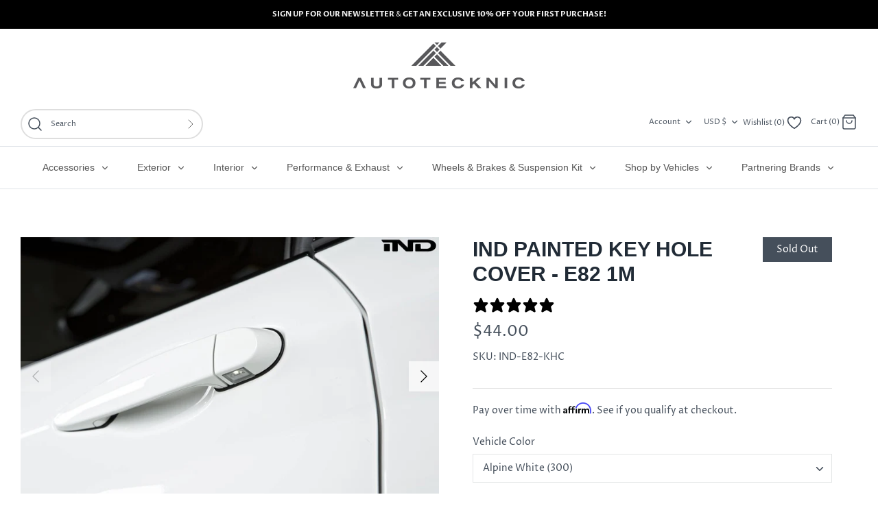

--- FILE ---
content_type: text/html; charset=utf-8
request_url: https://autotecknic.com/products/ind-e82-1m-painted-key-hole-cover
body_size: 68690
content:
<!doctype html>
<html class="no-js" lang="en">
  <head>
    
    <!-- Google Tag Manager -->
    <script>
      (function(w,d,s,l,i){w[l]=w[l]||[];w[l].push({'gtm.start':
      new Date().getTime(),event:'gtm.js'});var f=d.getElementsByTagName(s)[0],
      j=d.createElement(s),dl=l!='dataLayer'?'&l='+l:'';j.async=true;j.src=
      'https://www.googletagmanager.com/gtm.js?id='+i+dl;f.parentNode.insertBefore(j,f);
      })(window,document,'script','dataLayer','GTM-N6SNFPB');
    </script>
    <!-- End Google Tag Manager -->

    <!-- Google tag (gtag.js) -->
    <script async src="https://www.googletagmanager.com/gtag/js?id=AW-743944459"></script>
    <script>
      window.dataLayer = window.dataLayer || [];
      function gtag(){dataLayer.push(arguments);}
      gtag('js', new Date());

      gtag('config', 'AW-743944459');
    </script>

    <script>
      gtag('event', 'page_view', {
        'send_to': 'AW-743944459',
        'user_id': 'replace with value',
        'value': 'replace with value',
        'items': [{
          'id': 'replace with value',
          'google_business_vertical': 'retail'
        }]
      });
    </script>

    <!--
      <script src="https://cdn-widgetsrepository.yotpo.com/v1/loader/dHYcKDG1EzCvijzzizB6HLjdrd7F6xB1F6suT4LP?languageCode=en" async ></script>
    -->

    <script async src="https://www.googletagmanager.com/gtag/js?id=AW-743944459"></script>
    
 

    <script type="text/javascript" src="https://edge.personalizer.io/storefront/2.0.0/js/shopify/storefront.min.js?key=9uync-jwe8tmh5pk5pep0d8o-f16eg&shop=autotecknic-usa.myshopify.com"></script>
<script>
window.LimeSpot = window.LimeSpot === undefined ? {} : LimeSpot;
LimeSpot.PageInfo = { Type: "Product", Template: "product", ReferenceIdentifier: "4831725649979" };

LimeSpot.StoreInfo = { Theme: "Copy of Backup - Inderpreet | AppHQ | Load" };


LimeSpot.CartItems = [];
</script>





    <!-- "snippets/booster-seo.liquid" was not rendered, the associated app was uninstalled -->
    <!-- Symmetry 4.11.0 -->
    <meta charset="UTF-8">
    <meta http-equiv="X-UA-Compatible" content="IE=edge">
    <meta name="viewport" content="width=device-width,initial-scale=1.0">
    <meta name="theme-color" content="#000000">

    
      <link rel="shortcut icon" href="//autotecknic.com/cdn/shop/files/favicon.png?v=1613164213" type="image/png">
    

    
    











    <link href="//autotecknic.com/cdn/shop/t/25/assets/styles.css?v=88370171147985532661762006450" rel="stylesheet" type="text/css" media="all" />

    <script>
      window.theme = window.theme || {};
      theme.money_format = "${{amount}}";
      theme.strings = {
        previous: "Previous",
        next: "Next",
        addressError: "Error looking up that address",
        addressNoResults: "No results for that address",
        addressQueryLimit: "You have exceeded the Google API usage limit. Consider upgrading to a \u003ca href=\"https:\/\/developers.google.com\/maps\/premium\/usage-limits\"\u003ePremium Plan\u003c\/a\u003e.",
        authError: "There was a problem authenticating your Google Maps API Key.",
        icon_labels_left: "Left",
        icon_labels_right: "Right",
        icon_labels_down: "Down",
        icon_labels_close: "Close",
        cart_terms_confirmation: "You must agree to the terms and conditions before continuing.",
        products_listing_from: "From",
        layout_live_search_see_all: "See all results",
        products_product_add_to_cart: "Add to Cart",
        products_variant_no_stock: "Sold out",
        products_variant_non_existent: "Unavailable",
        onlyXLeft: "[[ quantity ]] in stock",
        products_product_unit_price_separator: " \/ ",
        general_navigation_menu_toggle_aria_label: "Toggle menu",
        products_added_notification_title: "Just added",
        products_added_notification_item: "Item",
        products_added_notification_unit_price: "Item price",
        products_added_notification_quantity: "Qty",
        products_added_notification_total_price: "Total price",
        products_added_notification_shipping_note: "Excl. shipping",
        products_added_notification_keep_shopping: "Keep Shopping",
        products_added_notification_cart: "Cart",
        products_product_adding_to_cart: "Adding",
        products_product_added_to_cart: "Added to cart",
        products_added_notification_subtotal: "Subtotal"
      };
      theme.routes = {
        search_url: '/search',
        cart_url: '/cart',
        cart_add_url: '/cart/add',
        cart_change_url: '/cart/change'
      };
      theme.settings = {
        cart_type: "page",
        prod_thumb_detail_show: false,
        show_size_chart: false
      };
      document.documentElement.className = document.documentElement.className.replace('no-js', '');
    </script>
    
      <script src="https://ajax.googleapis.com/ajax/libs/jquery/3.5.1/jquery.min.js"></script>

      <!-- Begin Recently Viewed Products Custom -->
      <script src="//autotecknic.com/cdn/shop/t/25/assets/jquery.tmpl.min.js?v=32513529418586026101722839025" type="text/javascript"></script>
      <!-- End Recently Viewed Products -->
    

    
      
      <!-- Start css,js for product page Tab  - -->
      <link href="//autotecknic.com/cdn/shop/t/25/assets/jquery-ui.css?v=155109141495316926631722839025" rel="stylesheet" type="text/css" media="all" />
      <script src="//autotecknic.com/cdn/shop/t/25/assets/jquery-ui.js?v=116906704450088456441722839025" type="text/javascript"></script>
      <!-- End css,js for product page Tab - -->
    
    <script>window.performance && window.performance.mark && window.performance.mark('shopify.content_for_header.start');</script><meta name="google-site-verification" content="OFDZTa-bZFQUFEFBJveTF87d74_VKdWqwydnrBvIsiM">
<meta id="shopify-digital-wallet" name="shopify-digital-wallet" content="/26746278/digital_wallets/dialog">
<meta name="shopify-checkout-api-token" content="5f675608b8e4d96af18eb8db7f60439c">
<meta id="in-context-paypal-metadata" data-shop-id="26746278" data-venmo-supported="false" data-environment="production" data-locale="en_US" data-paypal-v4="true" data-currency="USD">
<link rel="alternate" type="application/json+oembed" href="https://autotecknic.com/products/ind-e82-1m-painted-key-hole-cover.oembed">
<script async="async" src="/checkouts/internal/preloads.js?locale=en-US"></script>
<link rel="preconnect" href="https://shop.app" crossorigin="anonymous">
<script async="async" src="https://shop.app/checkouts/internal/preloads.js?locale=en-US&shop_id=26746278" crossorigin="anonymous"></script>
<script id="apple-pay-shop-capabilities" type="application/json">{"shopId":26746278,"countryCode":"US","currencyCode":"USD","merchantCapabilities":["supports3DS"],"merchantId":"gid:\/\/shopify\/Shop\/26746278","merchantName":"AutoTecknic USA","requiredBillingContactFields":["postalAddress","email","phone"],"requiredShippingContactFields":["postalAddress","email","phone"],"shippingType":"shipping","supportedNetworks":["visa","masterCard","amex","discover","elo","jcb"],"total":{"type":"pending","label":"AutoTecknic USA","amount":"1.00"},"shopifyPaymentsEnabled":true,"supportsSubscriptions":true}</script>
<script id="shopify-features" type="application/json">{"accessToken":"5f675608b8e4d96af18eb8db7f60439c","betas":["rich-media-storefront-analytics"],"domain":"autotecknic.com","predictiveSearch":true,"shopId":26746278,"locale":"en"}</script>
<script>var Shopify = Shopify || {};
Shopify.shop = "autotecknic-usa.myshopify.com";
Shopify.locale = "en";
Shopify.currency = {"active":"USD","rate":"1.0"};
Shopify.country = "US";
Shopify.theme = {"name":"Copy of Backup - Inderpreet | AppHQ | Load","id":144308371702,"schema_name":"Symmetry","schema_version":"4.11.0","theme_store_id":568,"role":"main"};
Shopify.theme.handle = "null";
Shopify.theme.style = {"id":null,"handle":null};
Shopify.cdnHost = "autotecknic.com/cdn";
Shopify.routes = Shopify.routes || {};
Shopify.routes.root = "/";</script>
<script type="module">!function(o){(o.Shopify=o.Shopify||{}).modules=!0}(window);</script>
<script>!function(o){function n(){var o=[];function n(){o.push(Array.prototype.slice.apply(arguments))}return n.q=o,n}var t=o.Shopify=o.Shopify||{};t.loadFeatures=n(),t.autoloadFeatures=n()}(window);</script>
<script>
  window.ShopifyPay = window.ShopifyPay || {};
  window.ShopifyPay.apiHost = "shop.app\/pay";
  window.ShopifyPay.redirectState = null;
</script>
<script id="shop-js-analytics" type="application/json">{"pageType":"product"}</script>
<script defer="defer" async type="module" src="//autotecknic.com/cdn/shopifycloud/shop-js/modules/v2/client.init-shop-cart-sync_C5BV16lS.en.esm.js"></script>
<script defer="defer" async type="module" src="//autotecknic.com/cdn/shopifycloud/shop-js/modules/v2/chunk.common_CygWptCX.esm.js"></script>
<script type="module">
  await import("//autotecknic.com/cdn/shopifycloud/shop-js/modules/v2/client.init-shop-cart-sync_C5BV16lS.en.esm.js");
await import("//autotecknic.com/cdn/shopifycloud/shop-js/modules/v2/chunk.common_CygWptCX.esm.js");

  window.Shopify.SignInWithShop?.initShopCartSync?.({"fedCMEnabled":true,"windoidEnabled":true});

</script>
<script defer="defer" async type="module" src="//autotecknic.com/cdn/shopifycloud/shop-js/modules/v2/client.payment-terms_CZxnsJam.en.esm.js"></script>
<script defer="defer" async type="module" src="//autotecknic.com/cdn/shopifycloud/shop-js/modules/v2/chunk.common_CygWptCX.esm.js"></script>
<script defer="defer" async type="module" src="//autotecknic.com/cdn/shopifycloud/shop-js/modules/v2/chunk.modal_D71HUcav.esm.js"></script>
<script type="module">
  await import("//autotecknic.com/cdn/shopifycloud/shop-js/modules/v2/client.payment-terms_CZxnsJam.en.esm.js");
await import("//autotecknic.com/cdn/shopifycloud/shop-js/modules/v2/chunk.common_CygWptCX.esm.js");
await import("//autotecknic.com/cdn/shopifycloud/shop-js/modules/v2/chunk.modal_D71HUcav.esm.js");

  
</script>
<script>
  window.Shopify = window.Shopify || {};
  if (!window.Shopify.featureAssets) window.Shopify.featureAssets = {};
  window.Shopify.featureAssets['shop-js'] = {"shop-cart-sync":["modules/v2/client.shop-cart-sync_ZFArdW7E.en.esm.js","modules/v2/chunk.common_CygWptCX.esm.js"],"init-fed-cm":["modules/v2/client.init-fed-cm_CmiC4vf6.en.esm.js","modules/v2/chunk.common_CygWptCX.esm.js"],"shop-button":["modules/v2/client.shop-button_tlx5R9nI.en.esm.js","modules/v2/chunk.common_CygWptCX.esm.js"],"shop-cash-offers":["modules/v2/client.shop-cash-offers_DOA2yAJr.en.esm.js","modules/v2/chunk.common_CygWptCX.esm.js","modules/v2/chunk.modal_D71HUcav.esm.js"],"init-windoid":["modules/v2/client.init-windoid_sURxWdc1.en.esm.js","modules/v2/chunk.common_CygWptCX.esm.js"],"shop-toast-manager":["modules/v2/client.shop-toast-manager_ClPi3nE9.en.esm.js","modules/v2/chunk.common_CygWptCX.esm.js"],"init-shop-email-lookup-coordinator":["modules/v2/client.init-shop-email-lookup-coordinator_B8hsDcYM.en.esm.js","modules/v2/chunk.common_CygWptCX.esm.js"],"init-shop-cart-sync":["modules/v2/client.init-shop-cart-sync_C5BV16lS.en.esm.js","modules/v2/chunk.common_CygWptCX.esm.js"],"avatar":["modules/v2/client.avatar_BTnouDA3.en.esm.js"],"pay-button":["modules/v2/client.pay-button_FdsNuTd3.en.esm.js","modules/v2/chunk.common_CygWptCX.esm.js"],"init-customer-accounts":["modules/v2/client.init-customer-accounts_DxDtT_ad.en.esm.js","modules/v2/client.shop-login-button_C5VAVYt1.en.esm.js","modules/v2/chunk.common_CygWptCX.esm.js","modules/v2/chunk.modal_D71HUcav.esm.js"],"init-shop-for-new-customer-accounts":["modules/v2/client.init-shop-for-new-customer-accounts_ChsxoAhi.en.esm.js","modules/v2/client.shop-login-button_C5VAVYt1.en.esm.js","modules/v2/chunk.common_CygWptCX.esm.js","modules/v2/chunk.modal_D71HUcav.esm.js"],"shop-login-button":["modules/v2/client.shop-login-button_C5VAVYt1.en.esm.js","modules/v2/chunk.common_CygWptCX.esm.js","modules/v2/chunk.modal_D71HUcav.esm.js"],"init-customer-accounts-sign-up":["modules/v2/client.init-customer-accounts-sign-up_CPSyQ0Tj.en.esm.js","modules/v2/client.shop-login-button_C5VAVYt1.en.esm.js","modules/v2/chunk.common_CygWptCX.esm.js","modules/v2/chunk.modal_D71HUcav.esm.js"],"shop-follow-button":["modules/v2/client.shop-follow-button_Cva4Ekp9.en.esm.js","modules/v2/chunk.common_CygWptCX.esm.js","modules/v2/chunk.modal_D71HUcav.esm.js"],"checkout-modal":["modules/v2/client.checkout-modal_BPM8l0SH.en.esm.js","modules/v2/chunk.common_CygWptCX.esm.js","modules/v2/chunk.modal_D71HUcav.esm.js"],"lead-capture":["modules/v2/client.lead-capture_Bi8yE_yS.en.esm.js","modules/v2/chunk.common_CygWptCX.esm.js","modules/v2/chunk.modal_D71HUcav.esm.js"],"shop-login":["modules/v2/client.shop-login_D6lNrXab.en.esm.js","modules/v2/chunk.common_CygWptCX.esm.js","modules/v2/chunk.modal_D71HUcav.esm.js"],"payment-terms":["modules/v2/client.payment-terms_CZxnsJam.en.esm.js","modules/v2/chunk.common_CygWptCX.esm.js","modules/v2/chunk.modal_D71HUcav.esm.js"]};
</script>
<script>(function() {
  var isLoaded = false;
  function asyncLoad() {
    if (isLoaded) return;
    isLoaded = true;
    var urls = ["\/\/cdn.shopify.com\/proxy\/6e48f0535ef2ca174425ab2fbd9c6cf97de8077ab3bd28a5060b46a95fd42ae7\/bingshoppingtool-t2app-prod.trafficmanager.net\/uet\/tracking_script?shop=autotecknic-usa.myshopify.com\u0026sp-cache-control=cHVibGljLCBtYXgtYWdlPTkwMA","https:\/\/cdn.jsdelivr.net\/gh\/apphq\/slidecart-dist@master\/slidecarthq-forward.js?4\u0026shop=autotecknic-usa.myshopify.com","https:\/\/cdn.routeapp.io\/route-widget-shopify\/v2\/route-widget-shopify-stable-v2.min.js?shop=autotecknic-usa.myshopify.com","https:\/\/cdn.shopify.com\/s\/files\/1\/2674\/6278\/t\/25\/assets\/yoast-active-script.js?v=1728402392\u0026shop=autotecknic-usa.myshopify.com","https:\/\/services.nofraud.com\/js\/device.js?shop=autotecknic-usa.myshopify.com","https:\/\/searchanise-ef84.kxcdn.com\/widgets\/shopify\/init.js?a=4P1y4G2e7w\u0026shop=autotecknic-usa.myshopify.com","https:\/\/edge.personalizer.io\/storefront\/2.0.0\/js\/shopify\/storefront.min.js?key=ivwbp-ovc8f5de5kls0stt8ufe-yqbb6\u0026shop=autotecknic-usa.myshopify.com"];
    for (var i = 0; i < urls.length; i++) {
      var s = document.createElement('script');
      s.type = 'text/javascript';
      s.async = true;
      s.src = urls[i];
      var x = document.getElementsByTagName('script')[0];
      x.parentNode.insertBefore(s, x);
    }
  };
  if(window.attachEvent) {
    window.attachEvent('onload', asyncLoad);
  } else {
    window.addEventListener('load', asyncLoad, false);
  }
})();</script>
<script id="__st">var __st={"a":26746278,"offset":-28800,"reqid":"adb07ff3-3772-4297-bcb1-2586736a1a73-1768622980","pageurl":"autotecknic.com\/products\/ind-e82-1m-painted-key-hole-cover","u":"00fa17290f94","p":"product","rtyp":"product","rid":4831725649979};</script>
<script>window.ShopifyPaypalV4VisibilityTracking = true;</script>
<script id="captcha-bootstrap">!function(){'use strict';const t='contact',e='account',n='new_comment',o=[[t,t],['blogs',n],['comments',n],[t,'customer']],c=[[e,'customer_login'],[e,'guest_login'],[e,'recover_customer_password'],[e,'create_customer']],r=t=>t.map((([t,e])=>`form[action*='/${t}']:not([data-nocaptcha='true']) input[name='form_type'][value='${e}']`)).join(','),a=t=>()=>t?[...document.querySelectorAll(t)].map((t=>t.form)):[];function s(){const t=[...o],e=r(t);return a(e)}const i='password',u='form_key',d=['recaptcha-v3-token','g-recaptcha-response','h-captcha-response',i],f=()=>{try{return window.sessionStorage}catch{return}},m='__shopify_v',_=t=>t.elements[u];function p(t,e,n=!1){try{const o=window.sessionStorage,c=JSON.parse(o.getItem(e)),{data:r}=function(t){const{data:e,action:n}=t;return t[m]||n?{data:e,action:n}:{data:t,action:n}}(c);for(const[e,n]of Object.entries(r))t.elements[e]&&(t.elements[e].value=n);n&&o.removeItem(e)}catch(o){console.error('form repopulation failed',{error:o})}}const l='form_type',E='cptcha';function T(t){t.dataset[E]=!0}const w=window,h=w.document,L='Shopify',v='ce_forms',y='captcha';let A=!1;((t,e)=>{const n=(g='f06e6c50-85a8-45c8-87d0-21a2b65856fe',I='https://cdn.shopify.com/shopifycloud/storefront-forms-hcaptcha/ce_storefront_forms_captcha_hcaptcha.v1.5.2.iife.js',D={infoText:'Protected by hCaptcha',privacyText:'Privacy',termsText:'Terms'},(t,e,n)=>{const o=w[L][v],c=o.bindForm;if(c)return c(t,g,e,D).then(n);var r;o.q.push([[t,g,e,D],n]),r=I,A||(h.body.append(Object.assign(h.createElement('script'),{id:'captcha-provider',async:!0,src:r})),A=!0)});var g,I,D;w[L]=w[L]||{},w[L][v]=w[L][v]||{},w[L][v].q=[],w[L][y]=w[L][y]||{},w[L][y].protect=function(t,e){n(t,void 0,e),T(t)},Object.freeze(w[L][y]),function(t,e,n,w,h,L){const[v,y,A,g]=function(t,e,n){const i=e?o:[],u=t?c:[],d=[...i,...u],f=r(d),m=r(i),_=r(d.filter((([t,e])=>n.includes(e))));return[a(f),a(m),a(_),s()]}(w,h,L),I=t=>{const e=t.target;return e instanceof HTMLFormElement?e:e&&e.form},D=t=>v().includes(t);t.addEventListener('submit',(t=>{const e=I(t);if(!e)return;const n=D(e)&&!e.dataset.hcaptchaBound&&!e.dataset.recaptchaBound,o=_(e),c=g().includes(e)&&(!o||!o.value);(n||c)&&t.preventDefault(),c&&!n&&(function(t){try{if(!f())return;!function(t){const e=f();if(!e)return;const n=_(t);if(!n)return;const o=n.value;o&&e.removeItem(o)}(t);const e=Array.from(Array(32),(()=>Math.random().toString(36)[2])).join('');!function(t,e){_(t)||t.append(Object.assign(document.createElement('input'),{type:'hidden',name:u})),t.elements[u].value=e}(t,e),function(t,e){const n=f();if(!n)return;const o=[...t.querySelectorAll(`input[type='${i}']`)].map((({name:t})=>t)),c=[...d,...o],r={};for(const[a,s]of new FormData(t).entries())c.includes(a)||(r[a]=s);n.setItem(e,JSON.stringify({[m]:1,action:t.action,data:r}))}(t,e)}catch(e){console.error('failed to persist form',e)}}(e),e.submit())}));const S=(t,e)=>{t&&!t.dataset[E]&&(n(t,e.some((e=>e===t))),T(t))};for(const o of['focusin','change'])t.addEventListener(o,(t=>{const e=I(t);D(e)&&S(e,y())}));const B=e.get('form_key'),M=e.get(l),P=B&&M;t.addEventListener('DOMContentLoaded',(()=>{const t=y();if(P)for(const e of t)e.elements[l].value===M&&p(e,B);[...new Set([...A(),...v().filter((t=>'true'===t.dataset.shopifyCaptcha))])].forEach((e=>S(e,t)))}))}(h,new URLSearchParams(w.location.search),n,t,e,['guest_login'])})(!0,!0)}();</script>
<script integrity="sha256-4kQ18oKyAcykRKYeNunJcIwy7WH5gtpwJnB7kiuLZ1E=" data-source-attribution="shopify.loadfeatures" defer="defer" src="//autotecknic.com/cdn/shopifycloud/storefront/assets/storefront/load_feature-a0a9edcb.js" crossorigin="anonymous"></script>
<script crossorigin="anonymous" defer="defer" src="//autotecknic.com/cdn/shopifycloud/storefront/assets/shopify_pay/storefront-65b4c6d7.js?v=20250812"></script>
<script data-source-attribution="shopify.dynamic_checkout.dynamic.init">var Shopify=Shopify||{};Shopify.PaymentButton=Shopify.PaymentButton||{isStorefrontPortableWallets:!0,init:function(){window.Shopify.PaymentButton.init=function(){};var t=document.createElement("script");t.src="https://autotecknic.com/cdn/shopifycloud/portable-wallets/latest/portable-wallets.en.js",t.type="module",document.head.appendChild(t)}};
</script>
<script data-source-attribution="shopify.dynamic_checkout.buyer_consent">
  function portableWalletsHideBuyerConsent(e){var t=document.getElementById("shopify-buyer-consent"),n=document.getElementById("shopify-subscription-policy-button");t&&n&&(t.classList.add("hidden"),t.setAttribute("aria-hidden","true"),n.removeEventListener("click",e))}function portableWalletsShowBuyerConsent(e){var t=document.getElementById("shopify-buyer-consent"),n=document.getElementById("shopify-subscription-policy-button");t&&n&&(t.classList.remove("hidden"),t.removeAttribute("aria-hidden"),n.addEventListener("click",e))}window.Shopify?.PaymentButton&&(window.Shopify.PaymentButton.hideBuyerConsent=portableWalletsHideBuyerConsent,window.Shopify.PaymentButton.showBuyerConsent=portableWalletsShowBuyerConsent);
</script>
<script data-source-attribution="shopify.dynamic_checkout.cart.bootstrap">document.addEventListener("DOMContentLoaded",(function(){function t(){return document.querySelector("shopify-accelerated-checkout-cart, shopify-accelerated-checkout")}if(t())Shopify.PaymentButton.init();else{new MutationObserver((function(e,n){t()&&(Shopify.PaymentButton.init(),n.disconnect())})).observe(document.body,{childList:!0,subtree:!0})}}));
</script>
<link id="shopify-accelerated-checkout-styles" rel="stylesheet" media="screen" href="https://autotecknic.com/cdn/shopifycloud/portable-wallets/latest/accelerated-checkout-backwards-compat.css" crossorigin="anonymous">
<style id="shopify-accelerated-checkout-cart">
        #shopify-buyer-consent {
  margin-top: 1em;
  display: inline-block;
  width: 100%;
}

#shopify-buyer-consent.hidden {
  display: none;
}

#shopify-subscription-policy-button {
  background: none;
  border: none;
  padding: 0;
  text-decoration: underline;
  font-size: inherit;
  cursor: pointer;
}

#shopify-subscription-policy-button::before {
  box-shadow: none;
}

      </style>
<script id="sections-script" data-sections="product-recommendations" defer="defer" src="//autotecknic.com/cdn/shop/t/25/compiled_assets/scripts.js?v=24614"></script>
<script>window.performance && window.performance.mark && window.performance.mark('shopify.content_for_header.end');</script>
    
      <!-- Affirm -->
      <script>
        _affirm_config = {
           public_api_key:"KA7YC763Q8DA53KD",
           script:"https://cdn1.affirm.com/js/v2/affirm.js"
        };
        (function(l,g,m,e,a,f,b){var d,c=l[m]||{},h=document.createElement(f),n=document.getElementsByTagName(f)[0],k=function(a,b,c){return function(){a[b]._.push([c,arguments])}};c[e]=k(c,e,"set");d=c[e];c[a]={};c[a]._=[];d._=[];c[a][b]=k(c,a,b);a=0;for(b="set add save post open empty reset on off trigger ready setProduct".split(" ");a<b.length;a++)d[b[a]]=k(c,e,b[a]);a=0;for(b=["get","token","url","items"];a<b.length;a++) d[b[a]]=function(){};h.async=!0;h.src=g[f];n.parentNode.insertBefore(h,n);delete g[f];d(g);l[m]=c})(window,_affirm_config,"affirm","checkout","ui","script","ready");
        // Use your live public API Key and https://cdn1.affirm.com/js/v2/affirm.js script to point to Affirm production environment.
      </script>
      <!-- End Affirm -->
    

    <script src="//autotecknic.com/cdn/shop/t/25/assets/bss-file-configdata.js?v=72785132517266427811722839025" type="text/javascript"></script> <script src="//autotecknic.com/cdn/shop/t/25/assets/bss-file-configdata-banner.js?v=151034973688681356691722839025" type="text/javascript"></script> <script src="//autotecknic.com/cdn/shop/t/25/assets/bss-file-configdata-popup.js?v=173992696638277510541722839025" type="text/javascript"></script><script>
                if (typeof BSS_PL == 'undefined') {
                    var BSS_PL = {};
                }
                var bssPlApiServer = "https://product-labels-pro.bsscommerce.com";
                BSS_PL.customerTags = 'null';
                BSS_PL.customerId = 'null';
                BSS_PL.configData = configDatas;
                BSS_PL.configDataBanner = configDataBanners ? configDataBanners : [];
                BSS_PL.configDataPopup = configDataPopups ? configDataPopups : [];
                BSS_PL.storeId = 24875;
                BSS_PL.currentPlan = "false";
                BSS_PL.storeIdCustomOld = "10678";
                BSS_PL.storeIdOldWIthPriority = "12200";
                BSS_PL.apiServerProduction = "https://product-labels-pro.bsscommerce.com";
                
                BSS_PL.integration = {"laiReview":{"status":0,"config":[]}}
                </script>
            <style>
.homepage-slideshow .slick-slide .bss_pl_img {
    visibility: hidden !important;
}
</style><script>function fixBugForStores($, BSS_PL, parent, page, htmlLabel) { return false;}</script>
    <!-- APPHQ -->
    <script>
      let cartCount;
      const checkoutIcons = document.createElement('img')
      checkoutIcons.src = 'https://cdn.shopify.com/s/files/1/2674/6278/files/checkout-icons.webp'

      document.addEventListener('DOMContentLoaded', () => cartCount = document.querySelector('.cart-count__text')) 
      window.SLIDECART_UPDATED = cart => {
        if (cartCount) {
        cartCount.innerText = `Cart (${cart.item_count})`
        }

        const btn = document.querySelector('#slidecart-checkout-form button')
        if (btn && !btn.querySelector('img')) {
          btn.insertAdjacentElement('beforeend', checkoutIcons)
        }
      }
    </script>
    <style>
      #slidecart-checkout-form button {
        display: flex!important;
        align-items: center;
        justify-content: space-between!important;
      }

      #slidecart-checkout-form button img {
        width: 90px;
      }
    </style>
    <!-- APPHQ END -->
    <script src="https://ajax.googleapis.com/ajax/libs/jquery/3.6.4/jquery.min.js"></script>
    <style>
            .iwishTitle, .iwishMsg {
          text-align: center;
      }
            input.iwishBuyBtn {
          padding: unset !important;
          width: 100%;
          height: 44px;
          font-size: 11px;
          margin:8px 0;
      }
            @media only screen and (min-device-width: 767px) {
        .m-view{
      display:none !important;
      }
      }
            p.iWishLoginMsg {
          display: flex;
      }
    </style>
    <script
      src="https://sendlane.com/scripts/sendlane-reviews-widget.lib.js"
      sendlane-review-key="eyJkb21haW4iOiJhdXRvdGVja25pYyIsInJldmlld19zZXR0aW5nX2lkIjoiOGU5ZDkwN2ItMDc0ZS00NjUyLTgxMzUtNWQxNDgwNmIwMzRiIn0="
      defer
    ></script>
    <script>
      _Sendlane.push({form_key: "eyJkb21haW4iOiJhdXRvdGVja25pYyIsImZvcm1faWQiOiJjYjcyMjAzOC1hMzg1LTQ0MmItOThlNC1hNzdhNzBkYjc2ZjUifQ=="});
    </script>

  
  <style>
    .amp-bundles__select__arrow svg {
      width: inherit;
      height: inherit;
      fill: none;
    }

    .amp-bundles__buy-x-get-y-bundles__multiple-product-discount__radio {
      padding: 0;
    }
  </style>
  <!-- BEGIN app block: shopify://apps/simprosys-google-shopping-feed/blocks/core_settings_block/1f0b859e-9fa6-4007-97e8-4513aff5ff3b --><!-- BEGIN: GSF App Core Tags & Scripts by Simprosys Google Shopping Feed -->









<!-- END: GSF App Core Tags & Scripts by Simprosys Google Shopping Feed -->
<!-- END app block --><!-- BEGIN app block: shopify://apps/yoast-seo/blocks/metatags/7c777011-bc88-4743-a24e-64336e1e5b46 -->
<!-- This site is optimized with Yoast SEO for Shopify -->
<title>IND Painted Key Hole Cover - E82 1M | Automotive Accessories</title>
<meta name="description" content="Shop IND Painted Key Hole Cover - E82 1M by IND Distribution. Automotive Accessories. Enjoy premium quality and performance. Available now at competitive prices. $44.00 USD" />
<link rel="canonical" href="https://autotecknic.com/products/ind-e82-1m-painted-key-hole-cover" />
<meta name="robots" content="index, follow, max-image-preview:large, max-snippet:-1, max-video-preview:-1" />
<meta property="og:site_name" content="AutoTecknic USA" />
<meta property="og:url" content="https://autotecknic.com/products/ind-e82-1m-painted-key-hole-cover" />
<meta property="og:locale" content="en_US" />
<meta property="og:type" content="product" />
<meta property="og:title" content="IND Painted Key Hole Cover - E82 1M | Automotive Accessories" />
<meta property="og:description" content="Shop IND Painted Key Hole Cover - E82 1M by IND Distribution. Automotive Accessories. Enjoy premium quality and performance. Available now at competitive prices. $44.00 USD" />
<meta property="og:image" content="https://autotecknic.com/cdn/shop/products/IND_E9X_Alpine_White_Key_Hole_Cover_installed_1024x1024_85f87da7-2302-4863-9c27-a87e127eb5e9.jpg?v=1613196556" />
<meta property="og:image:height" content="683" />
<meta property="og:image:width" content="1024" />
<meta property="og:availability" content="outofstock" />
<meta property="product:availability" content="out of stock" />
<meta property="product:condition" content="new" />
<meta property="product:price:amount" content="44.0" />
<meta property="product:price:currency" content="USD" />
<meta property="product:retailer_item_id" content="IND-E82-KHC" />
<meta name="twitter:card" content="summary_large_image" />
<script type="application/ld+json" id="yoast-schema-graph">
{
  "@context": "https://schema.org",
  "@graph": [
    {
      "@type": "Organization",
      "@id": "https://autotecknic.com/#/schema/organization/1",
      "url": "https://autotecknic.com",
      "name": "AutoTecknic USA",
      "alternateName": "AutoTecknic",
      "hasMerchantReturnPolicy": {
        "@type": "MerchantReturnPolicy",
        "merchantReturnLink": "https://autotecknic.com/policies/refund-policy"
      },
      "sameAs": ["https:\/\/www.instagram.com\/autotecknic\/","https:\/\/www.facebook.com\/autotecknic\/"]
    },
    {
      "@type": "WebSite",
      "@id": "https://autotecknic.com/#/schema/website/1",
      "url": "https://autotecknic.com",
      "name": "AutoTecknic USA",
      "alternateName": "AutoTecknic",
      "potentialAction": {
        "@type": "SearchAction",
        "target": "https://autotecknic.com/search?q={search_term_string}",
        "query-input": "required name=search_term_string"
      },
      "publisher": {
        "@id": "https://autotecknic.com/#/schema/organization/1"
      },
      "inLanguage": "en"
    },
    {
      "@type": "ItemPage",
      "@id": "https:\/\/autotecknic.com\/products\/ind-e82-1m-painted-key-hole-cover",
      "name": "IND Painted Key Hole Cover - E82 1M | Automotive Accessories",
      "description": "Shop IND Painted Key Hole Cover - E82 1M by IND Distribution. Automotive Accessories. Enjoy premium quality and performance. Available now at competitive prices. $44.00 USD",
      "datePublished": "2020-04-22T22:48:57-07:00",
      "breadcrumb": {
        "@id": "https:\/\/autotecknic.com\/products\/ind-e82-1m-painted-key-hole-cover\/#\/schema\/breadcrumb"
      },
      "primaryImageOfPage": {
        "@id": "https://autotecknic.com/#/schema/ImageObject/7936476020795"
      },
      "image": [{
        "@id": "https://autotecknic.com/#/schema/ImageObject/7936476020795"
      }],
      "isPartOf": {
        "@id": "https://autotecknic.com/#/schema/website/1"
      },
      "url": "https:\/\/autotecknic.com\/products\/ind-e82-1m-painted-key-hole-cover"
    },
    {
      "@type": "ImageObject",
      "@id": "https://autotecknic.com/#/schema/ImageObject/7936476020795",
      "caption": "IND Painted Key Hole Cover - E82 1M",
      "inLanguage": "en",
      "width": 1024,
      "height": 683,
      "url": "https:\/\/autotecknic.com\/cdn\/shop\/products\/IND_E9X_Alpine_White_Key_Hole_Cover_installed_1024x1024_85f87da7-2302-4863-9c27-a87e127eb5e9.jpg?v=1613196556",
      "contentUrl": "https:\/\/autotecknic.com\/cdn\/shop\/products\/IND_E9X_Alpine_White_Key_Hole_Cover_installed_1024x1024_85f87da7-2302-4863-9c27-a87e127eb5e9.jpg?v=1613196556"
    },
    {
      "@type": "ProductGroup",
      "@id": "https:\/\/autotecknic.com\/products\/ind-e82-1m-painted-key-hole-cover\/#\/schema\/Product",
      "brand": [{
        "@type": "Brand",
        "name": "IND Distribution"
      }],
      "mainEntityOfPage": {
        "@id": "https:\/\/autotecknic.com\/products\/ind-e82-1m-painted-key-hole-cover"
      },
      "name": "IND Painted Key Hole Cover - E82 1M",
      "description": "Shop IND Painted Key Hole Cover - E82 1M by IND Distribution. Automotive Accessories. Enjoy premium quality and performance. Available now at competitive prices. $44.00 USD",
      "image": [{
        "@id": "https://autotecknic.com/#/schema/ImageObject/7936476020795"
      }],
      "productGroupID": "4831725649979",
      "hasVariant": [
        {
          "@type": "Product",
          "@id": "https://autotecknic.com/#/schema/Product/33466875019323",
          "name": "IND Painted Key Hole Cover - E82 1M - Valencia Orange (B44) \/ Yes - Add Pre-Applied Ceramic Pro Coating",
          "sku": "IND-E82-KHC",
          "gtin": "75019323",
          "image": [{
            "@id": "https://autotecknic.com/#/schema/ImageObject/7936476020795"
          }],
          "offers": {
            "@type": "Offer",
            "@id": "https://autotecknic.com/#/schema/Offer/33466875019323",
            "availability": "https://schema.org/OutOfStock",
            "priceSpecification": {
              "@type": "UnitPriceSpecification",
              "valueAddedTaxIncluded": true,
              "price": 63.95,
              "priceCurrency": "USD"
            },
            "seller": {
              "@id": "https://autotecknic.com/#/schema/organization/1"
            },
            "url": "https:\/\/autotecknic.com\/products\/ind-e82-1m-painted-key-hole-cover?variant=33466875019323",
            "checkoutPageURLTemplate": "https:\/\/autotecknic.com\/cart\/add?id=33466875019323\u0026quantity=1"
          }
        },
        {
          "@type": "Product",
          "@id": "https://autotecknic.com/#/schema/Product/33466874986555",
          "name": "IND Painted Key Hole Cover - E82 1M - Valencia Orange (B44) \/ No",
          "sku": "IND-E82-KHC",
          "gtin": "74986555",
          "image": [{
            "@id": "https://autotecknic.com/#/schema/ImageObject/7936476020795"
          }],
          "offers": {
            "@type": "Offer",
            "@id": "https://autotecknic.com/#/schema/Offer/33466874986555",
            "availability": "https://schema.org/OutOfStock",
            "priceSpecification": {
              "@type": "UnitPriceSpecification",
              "valueAddedTaxIncluded": true,
              "price": 44.0,
              "priceCurrency": "USD"
            },
            "seller": {
              "@id": "https://autotecknic.com/#/schema/organization/1"
            },
            "url": "https:\/\/autotecknic.com\/products\/ind-e82-1m-painted-key-hole-cover?variant=33466874986555",
            "checkoutPageURLTemplate": "https:\/\/autotecknic.com\/cart\/add?id=33466874986555\u0026quantity=1"
          }
        },
        {
          "@type": "Product",
          "@id": "https://autotecknic.com/#/schema/Product/33466874953787",
          "name": "IND Painted Key Hole Cover - E82 1M - Black Sapphire Metallic (475) \/ Yes - Add Pre-Applied Ceramic Pro Coating",
          "sku": "IND-E82-KHC",
          "gtin": "74953787",
          "image": [{
            "@id": "https://autotecknic.com/#/schema/ImageObject/7936476020795"
          }],
          "offers": {
            "@type": "Offer",
            "@id": "https://autotecknic.com/#/schema/Offer/33466874953787",
            "availability": "https://schema.org/OutOfStock",
            "priceSpecification": {
              "@type": "UnitPriceSpecification",
              "valueAddedTaxIncluded": true,
              "price": 63.95,
              "priceCurrency": "USD"
            },
            "seller": {
              "@id": "https://autotecknic.com/#/schema/organization/1"
            },
            "url": "https:\/\/autotecknic.com\/products\/ind-e82-1m-painted-key-hole-cover?variant=33466874953787",
            "checkoutPageURLTemplate": "https:\/\/autotecknic.com\/cart\/add?id=33466874953787\u0026quantity=1"
          }
        },
        {
          "@type": "Product",
          "@id": "https://autotecknic.com/#/schema/Product/33466874921019",
          "name": "IND Painted Key Hole Cover - E82 1M - Black Sapphire Metallic (475) \/ No",
          "sku": "IND-E82-KHC",
          "gtin": "74921019",
          "image": [{
            "@id": "https://autotecknic.com/#/schema/ImageObject/7936476020795"
          }],
          "offers": {
            "@type": "Offer",
            "@id": "https://autotecknic.com/#/schema/Offer/33466874921019",
            "availability": "https://schema.org/OutOfStock",
            "priceSpecification": {
              "@type": "UnitPriceSpecification",
              "valueAddedTaxIncluded": true,
              "price": 44.0,
              "priceCurrency": "USD"
            },
            "seller": {
              "@id": "https://autotecknic.com/#/schema/organization/1"
            },
            "url": "https:\/\/autotecknic.com\/products\/ind-e82-1m-painted-key-hole-cover?variant=33466874921019",
            "checkoutPageURLTemplate": "https:\/\/autotecknic.com\/cart\/add?id=33466874921019\u0026quantity=1"
          }
        },
        {
          "@type": "Product",
          "@id": "https://autotecknic.com/#/schema/Product/33466874888251",
          "name": "IND Painted Key Hole Cover - E82 1M - Alpine White (300) \/ Yes - Add Pre-Applied Ceramic Pro Coating",
          "sku": "IND-E82-KHC",
          "gtin": "74888251",
          "image": [{
            "@id": "https://autotecknic.com/#/schema/ImageObject/7936476020795"
          }],
          "offers": {
            "@type": "Offer",
            "@id": "https://autotecknic.com/#/schema/Offer/33466874888251",
            "availability": "https://schema.org/OutOfStock",
            "priceSpecification": {
              "@type": "UnitPriceSpecification",
              "valueAddedTaxIncluded": true,
              "price": 63.95,
              "priceCurrency": "USD"
            },
            "seller": {
              "@id": "https://autotecknic.com/#/schema/organization/1"
            },
            "url": "https:\/\/autotecknic.com\/products\/ind-e82-1m-painted-key-hole-cover?variant=33466874888251",
            "checkoutPageURLTemplate": "https:\/\/autotecknic.com\/cart\/add?id=33466874888251\u0026quantity=1"
          }
        },
        {
          "@type": "Product",
          "@id": "https://autotecknic.com/#/schema/Product/33466874855483",
          "name": "IND Painted Key Hole Cover - E82 1M - Alpine White (300) \/ No",
          "sku": "IND-E82-KHC",
          "gtin": "74855483",
          "image": [{
            "@id": "https://autotecknic.com/#/schema/ImageObject/7936476020795"
          }],
          "offers": {
            "@type": "Offer",
            "@id": "https://autotecknic.com/#/schema/Offer/33466874855483",
            "availability": "https://schema.org/OutOfStock",
            "priceSpecification": {
              "@type": "UnitPriceSpecification",
              "valueAddedTaxIncluded": true,
              "price": 44.0,
              "priceCurrency": "USD"
            },
            "seller": {
              "@id": "https://autotecknic.com/#/schema/organization/1"
            },
            "url": "https:\/\/autotecknic.com\/products\/ind-e82-1m-painted-key-hole-cover?variant=33466874855483",
            "checkoutPageURLTemplate": "https:\/\/autotecknic.com\/cart\/add?id=33466874855483\u0026quantity=1"
          }
        }
      ],
      "url": "https:\/\/autotecknic.com\/products\/ind-e82-1m-painted-key-hole-cover"
    },
    {
      "@type": "BreadcrumbList",
      "@id": "https:\/\/autotecknic.com\/products\/ind-e82-1m-painted-key-hole-cover\/#\/schema\/breadcrumb",
      "itemListElement": [
        {
          "@type": "ListItem",
          "name": "AutoTecknic USA",
          "item": "https:\/\/autotecknic.com",
          "position": 1
        },
        {
          "@type": "ListItem",
          "name": "IND Painted Key Hole Cover - E82 1M",
          "position": 2
        }
      ]
    }

  ]}
</script>
<!--/ Yoast SEO -->
<!-- END app block --><!-- BEGIN app block: shopify://apps/klaviyo-email-marketing-sms/blocks/klaviyo-onsite-embed/2632fe16-c075-4321-a88b-50b567f42507 -->












  <script async src="https://static.klaviyo.com/onsite/js/XtbRxw/klaviyo.js?company_id=XtbRxw"></script>
  <script>!function(){if(!window.klaviyo){window._klOnsite=window._klOnsite||[];try{window.klaviyo=new Proxy({},{get:function(n,i){return"push"===i?function(){var n;(n=window._klOnsite).push.apply(n,arguments)}:function(){for(var n=arguments.length,o=new Array(n),w=0;w<n;w++)o[w]=arguments[w];var t="function"==typeof o[o.length-1]?o.pop():void 0,e=new Promise((function(n){window._klOnsite.push([i].concat(o,[function(i){t&&t(i),n(i)}]))}));return e}}})}catch(n){window.klaviyo=window.klaviyo||[],window.klaviyo.push=function(){var n;(n=window._klOnsite).push.apply(n,arguments)}}}}();</script>

  
    <script id="viewed_product">
      if (item == null) {
        var _learnq = _learnq || [];

        var MetafieldReviews = null
        var MetafieldYotpoRating = null
        var MetafieldYotpoCount = null
        var MetafieldLooxRating = null
        var MetafieldLooxCount = null
        var okendoProduct = null
        var okendoProductReviewCount = null
        var okendoProductReviewAverageValue = null
        try {
          // The following fields are used for Customer Hub recently viewed in order to add reviews.
          // This information is not part of __kla_viewed. Instead, it is part of __kla_viewed_reviewed_items
          MetafieldReviews = {};
          MetafieldYotpoRating = "0"
          MetafieldYotpoCount = "0"
          MetafieldLooxRating = null
          MetafieldLooxCount = null

          okendoProduct = null
          // If the okendo metafield is not legacy, it will error, which then requires the new json formatted data
          if (okendoProduct && 'error' in okendoProduct) {
            okendoProduct = null
          }
          okendoProductReviewCount = okendoProduct ? okendoProduct.reviewCount : null
          okendoProductReviewAverageValue = okendoProduct ? okendoProduct.reviewAverageValue : null
        } catch (error) {
          console.error('Error in Klaviyo onsite reviews tracking:', error);
        }

        var item = {
          Name: "IND Painted Key Hole Cover - E82 1M",
          ProductID: 4831725649979,
          Categories: ["Automotive Accessories","E82 1M | F87 M2 | F87 M2 Competition","Globo basis collection - Do not delete","iND Distribution"],
          ImageURL: "https://autotecknic.com/cdn/shop/products/IND_E9X_Alpine_White_Key_Hole_Cover_installed_1024x1024_85f87da7-2302-4863-9c27-a87e127eb5e9_grande.jpg?v=1613196556",
          URL: "https://autotecknic.com/products/ind-e82-1m-painted-key-hole-cover",
          Brand: "IND Distribution",
          Price: "$44.00",
          Value: "44.00",
          CompareAtPrice: "$0.00"
        };
        _learnq.push(['track', 'Viewed Product', item]);
        _learnq.push(['trackViewedItem', {
          Title: item.Name,
          ItemId: item.ProductID,
          Categories: item.Categories,
          ImageUrl: item.ImageURL,
          Url: item.URL,
          Metadata: {
            Brand: item.Brand,
            Price: item.Price,
            Value: item.Value,
            CompareAtPrice: item.CompareAtPrice
          },
          metafields:{
            reviews: MetafieldReviews,
            yotpo:{
              rating: MetafieldYotpoRating,
              count: MetafieldYotpoCount,
            },
            loox:{
              rating: MetafieldLooxRating,
              count: MetafieldLooxCount,
            },
            okendo: {
              rating: okendoProductReviewAverageValue,
              count: okendoProductReviewCount,
            }
          }
        }]);
      }
    </script>
  




  <script>
    window.klaviyoReviewsProductDesignMode = false
  </script>







<!-- END app block --><!-- BEGIN app block: shopify://apps/nofraud-fraud-protection/blocks/nf_device/5c2706cf-d458-49c5-a6fa-4fb6b79ce2b4 --><script async src="https://services.nofraud.com/js/device.js?shop=autotecknic-usa.myshopify.com" type="application/javascript"></script>


<!-- END app block --><script src="https://cdn.shopify.com/extensions/019b92df-1966-750c-943d-a8ced4b05ac2/option-cli3-369/assets/gpomain.js" type="text/javascript" defer="defer"></script>
<link href="https://monorail-edge.shopifysvc.com" rel="dns-prefetch">
<script>(function(){if ("sendBeacon" in navigator && "performance" in window) {try {var session_token_from_headers = performance.getEntriesByType('navigation')[0].serverTiming.find(x => x.name == '_s').description;} catch {var session_token_from_headers = undefined;}var session_cookie_matches = document.cookie.match(/_shopify_s=([^;]*)/);var session_token_from_cookie = session_cookie_matches && session_cookie_matches.length === 2 ? session_cookie_matches[1] : "";var session_token = session_token_from_headers || session_token_from_cookie || "";function handle_abandonment_event(e) {var entries = performance.getEntries().filter(function(entry) {return /monorail-edge.shopifysvc.com/.test(entry.name);});if (!window.abandonment_tracked && entries.length === 0) {window.abandonment_tracked = true;var currentMs = Date.now();var navigation_start = performance.timing.navigationStart;var payload = {shop_id: 26746278,url: window.location.href,navigation_start,duration: currentMs - navigation_start,session_token,page_type: "product"};window.navigator.sendBeacon("https://monorail-edge.shopifysvc.com/v1/produce", JSON.stringify({schema_id: "online_store_buyer_site_abandonment/1.1",payload: payload,metadata: {event_created_at_ms: currentMs,event_sent_at_ms: currentMs}}));}}window.addEventListener('pagehide', handle_abandonment_event);}}());</script>
<script id="web-pixels-manager-setup">(function e(e,d,r,n,o){if(void 0===o&&(o={}),!Boolean(null===(a=null===(i=window.Shopify)||void 0===i?void 0:i.analytics)||void 0===a?void 0:a.replayQueue)){var i,a;window.Shopify=window.Shopify||{};var t=window.Shopify;t.analytics=t.analytics||{};var s=t.analytics;s.replayQueue=[],s.publish=function(e,d,r){return s.replayQueue.push([e,d,r]),!0};try{self.performance.mark("wpm:start")}catch(e){}var l=function(){var e={modern:/Edge?\/(1{2}[4-9]|1[2-9]\d|[2-9]\d{2}|\d{4,})\.\d+(\.\d+|)|Firefox\/(1{2}[4-9]|1[2-9]\d|[2-9]\d{2}|\d{4,})\.\d+(\.\d+|)|Chrom(ium|e)\/(9{2}|\d{3,})\.\d+(\.\d+|)|(Maci|X1{2}).+ Version\/(15\.\d+|(1[6-9]|[2-9]\d|\d{3,})\.\d+)([,.]\d+|)( \(\w+\)|)( Mobile\/\w+|) Safari\/|Chrome.+OPR\/(9{2}|\d{3,})\.\d+\.\d+|(CPU[ +]OS|iPhone[ +]OS|CPU[ +]iPhone|CPU IPhone OS|CPU iPad OS)[ +]+(15[._]\d+|(1[6-9]|[2-9]\d|\d{3,})[._]\d+)([._]\d+|)|Android:?[ /-](13[3-9]|1[4-9]\d|[2-9]\d{2}|\d{4,})(\.\d+|)(\.\d+|)|Android.+Firefox\/(13[5-9]|1[4-9]\d|[2-9]\d{2}|\d{4,})\.\d+(\.\d+|)|Android.+Chrom(ium|e)\/(13[3-9]|1[4-9]\d|[2-9]\d{2}|\d{4,})\.\d+(\.\d+|)|SamsungBrowser\/([2-9]\d|\d{3,})\.\d+/,legacy:/Edge?\/(1[6-9]|[2-9]\d|\d{3,})\.\d+(\.\d+|)|Firefox\/(5[4-9]|[6-9]\d|\d{3,})\.\d+(\.\d+|)|Chrom(ium|e)\/(5[1-9]|[6-9]\d|\d{3,})\.\d+(\.\d+|)([\d.]+$|.*Safari\/(?![\d.]+ Edge\/[\d.]+$))|(Maci|X1{2}).+ Version\/(10\.\d+|(1[1-9]|[2-9]\d|\d{3,})\.\d+)([,.]\d+|)( \(\w+\)|)( Mobile\/\w+|) Safari\/|Chrome.+OPR\/(3[89]|[4-9]\d|\d{3,})\.\d+\.\d+|(CPU[ +]OS|iPhone[ +]OS|CPU[ +]iPhone|CPU IPhone OS|CPU iPad OS)[ +]+(10[._]\d+|(1[1-9]|[2-9]\d|\d{3,})[._]\d+)([._]\d+|)|Android:?[ /-](13[3-9]|1[4-9]\d|[2-9]\d{2}|\d{4,})(\.\d+|)(\.\d+|)|Mobile Safari.+OPR\/([89]\d|\d{3,})\.\d+\.\d+|Android.+Firefox\/(13[5-9]|1[4-9]\d|[2-9]\d{2}|\d{4,})\.\d+(\.\d+|)|Android.+Chrom(ium|e)\/(13[3-9]|1[4-9]\d|[2-9]\d{2}|\d{4,})\.\d+(\.\d+|)|Android.+(UC? ?Browser|UCWEB|U3)[ /]?(15\.([5-9]|\d{2,})|(1[6-9]|[2-9]\d|\d{3,})\.\d+)\.\d+|SamsungBrowser\/(5\.\d+|([6-9]|\d{2,})\.\d+)|Android.+MQ{2}Browser\/(14(\.(9|\d{2,})|)|(1[5-9]|[2-9]\d|\d{3,})(\.\d+|))(\.\d+|)|K[Aa][Ii]OS\/(3\.\d+|([4-9]|\d{2,})\.\d+)(\.\d+|)/},d=e.modern,r=e.legacy,n=navigator.userAgent;return n.match(d)?"modern":n.match(r)?"legacy":"unknown"}(),u="modern"===l?"modern":"legacy",c=(null!=n?n:{modern:"",legacy:""})[u],f=function(e){return[e.baseUrl,"/wpm","/b",e.hashVersion,"modern"===e.buildTarget?"m":"l",".js"].join("")}({baseUrl:d,hashVersion:r,buildTarget:u}),m=function(e){var d=e.version,r=e.bundleTarget,n=e.surface,o=e.pageUrl,i=e.monorailEndpoint;return{emit:function(e){var a=e.status,t=e.errorMsg,s=(new Date).getTime(),l=JSON.stringify({metadata:{event_sent_at_ms:s},events:[{schema_id:"web_pixels_manager_load/3.1",payload:{version:d,bundle_target:r,page_url:o,status:a,surface:n,error_msg:t},metadata:{event_created_at_ms:s}}]});if(!i)return console&&console.warn&&console.warn("[Web Pixels Manager] No Monorail endpoint provided, skipping logging."),!1;try{return self.navigator.sendBeacon.bind(self.navigator)(i,l)}catch(e){}var u=new XMLHttpRequest;try{return u.open("POST",i,!0),u.setRequestHeader("Content-Type","text/plain"),u.send(l),!0}catch(e){return console&&console.warn&&console.warn("[Web Pixels Manager] Got an unhandled error while logging to Monorail."),!1}}}}({version:r,bundleTarget:l,surface:e.surface,pageUrl:self.location.href,monorailEndpoint:e.monorailEndpoint});try{o.browserTarget=l,function(e){var d=e.src,r=e.async,n=void 0===r||r,o=e.onload,i=e.onerror,a=e.sri,t=e.scriptDataAttributes,s=void 0===t?{}:t,l=document.createElement("script"),u=document.querySelector("head"),c=document.querySelector("body");if(l.async=n,l.src=d,a&&(l.integrity=a,l.crossOrigin="anonymous"),s)for(var f in s)if(Object.prototype.hasOwnProperty.call(s,f))try{l.dataset[f]=s[f]}catch(e){}if(o&&l.addEventListener("load",o),i&&l.addEventListener("error",i),u)u.appendChild(l);else{if(!c)throw new Error("Did not find a head or body element to append the script");c.appendChild(l)}}({src:f,async:!0,onload:function(){if(!function(){var e,d;return Boolean(null===(d=null===(e=window.Shopify)||void 0===e?void 0:e.analytics)||void 0===d?void 0:d.initialized)}()){var d=window.webPixelsManager.init(e)||void 0;if(d){var r=window.Shopify.analytics;r.replayQueue.forEach((function(e){var r=e[0],n=e[1],o=e[2];d.publishCustomEvent(r,n,o)})),r.replayQueue=[],r.publish=d.publishCustomEvent,r.visitor=d.visitor,r.initialized=!0}}},onerror:function(){return m.emit({status:"failed",errorMsg:"".concat(f," has failed to load")})},sri:function(e){var d=/^sha384-[A-Za-z0-9+/=]+$/;return"string"==typeof e&&d.test(e)}(c)?c:"",scriptDataAttributes:o}),m.emit({status:"loading"})}catch(e){m.emit({status:"failed",errorMsg:(null==e?void 0:e.message)||"Unknown error"})}}})({shopId: 26746278,storefrontBaseUrl: "https://autotecknic.com",extensionsBaseUrl: "https://extensions.shopifycdn.com/cdn/shopifycloud/web-pixels-manager",monorailEndpoint: "https://monorail-edge.shopifysvc.com/unstable/produce_batch",surface: "storefront-renderer",enabledBetaFlags: ["2dca8a86"],webPixelsConfigList: [{"id":"1551892726","configuration":"{\"ti\":\"56009718\",\"endpoint\":\"https:\/\/bat.bing.com\/action\/0\"}","eventPayloadVersion":"v1","runtimeContext":"STRICT","scriptVersion":"5ee93563fe31b11d2d65e2f09a5229dc","type":"APP","apiClientId":2997493,"privacyPurposes":["ANALYTICS","MARKETING","SALE_OF_DATA"],"dataSharingAdjustments":{"protectedCustomerApprovalScopes":["read_customer_personal_data"]}},{"id":"1381564662","configuration":"{\"accountID\":\"XtbRxw\",\"webPixelConfig\":\"eyJlbmFibGVBZGRlZFRvQ2FydEV2ZW50cyI6IHRydWV9\"}","eventPayloadVersion":"v1","runtimeContext":"STRICT","scriptVersion":"524f6c1ee37bacdca7657a665bdca589","type":"APP","apiClientId":123074,"privacyPurposes":["ANALYTICS","MARKETING"],"dataSharingAdjustments":{"protectedCustomerApprovalScopes":["read_customer_address","read_customer_email","read_customer_name","read_customer_personal_data","read_customer_phone"]}},{"id":"1315471606","configuration":"{\"account_ID\":\"239005\",\"google_analytics_tracking_tag\":\"1\",\"measurement_id\":\"2\",\"api_secret\":\"3\",\"shop_settings\":\"{\\\"custom_pixel_script\\\":\\\"https:\\\\\\\/\\\\\\\/storage.googleapis.com\\\\\\\/gsf-scripts\\\\\\\/custom-pixels\\\\\\\/autotecknic-usa.js\\\"}\"}","eventPayloadVersion":"v1","runtimeContext":"LAX","scriptVersion":"c6b888297782ed4a1cba19cda43d6625","type":"APP","apiClientId":1558137,"privacyPurposes":[],"dataSharingAdjustments":{"protectedCustomerApprovalScopes":["read_customer_address","read_customer_email","read_customer_name","read_customer_personal_data","read_customer_phone"]}},{"id":"940245238","configuration":"{\"shopUrl\":\"autotecknic-usa.myshopify.com\",\"apiUrl\":\"https:\\\/\\\/services.nofraud.com\"}","eventPayloadVersion":"v1","runtimeContext":"STRICT","scriptVersion":"0cf396a0daab06a8120b15747f89a0e3","type":"APP","apiClientId":1380557,"privacyPurposes":[],"dataSharingAdjustments":{"protectedCustomerApprovalScopes":["read_customer_address","read_customer_email","read_customer_name","read_customer_personal_data","read_customer_phone"]}},{"id":"519373046","configuration":"{\"config\":\"{\\\"google_tag_ids\\\":[\\\"AW-743944459\\\",\\\"GT-MQD3NVM\\\"],\\\"target_country\\\":\\\"US\\\",\\\"gtag_events\\\":[{\\\"type\\\":\\\"search\\\",\\\"action_label\\\":\\\"G-KPDY59DVHR\\\"},{\\\"type\\\":\\\"begin_checkout\\\",\\\"action_label\\\":[\\\"G-KPDY59DVHR\\\",\\\"AW-743944459\\\/zWdACJaBiNUaEIvi3uIC\\\"]},{\\\"type\\\":\\\"view_item\\\",\\\"action_label\\\":[\\\"G-KPDY59DVHR\\\",\\\"MC-6Z0017MLLG\\\",\\\"AW-743944459\\\/-YMbCMuFqJ0BEIvi3uIC\\\",\\\"AW-743944459\\\/Uq9yCMWFqJ0BEIvi3uIC\\\"]},{\\\"type\\\":\\\"purchase\\\",\\\"action_label\\\":[\\\"G-KPDY59DVHR\\\",\\\"MC-6Z0017MLLG\\\",\\\"AW-743944459\\\/axXwCPqXiNUaEIvi3uIC\\\"]},{\\\"type\\\":\\\"page_view\\\",\\\"action_label\\\":[\\\"G-KPDY59DVHR\\\",\\\"MC-6Z0017MLLG\\\"]},{\\\"type\\\":\\\"add_payment_info\\\",\\\"action_label\\\":\\\"G-KPDY59DVHR\\\"},{\\\"type\\\":\\\"add_to_cart\\\",\\\"action_label\\\":[\\\"G-KPDY59DVHR\\\",\\\"AW-743944459\\\/pcRFCP2XiNUaEIvi3uIC\\\"]}],\\\"enable_monitoring_mode\\\":false}\"}","eventPayloadVersion":"v1","runtimeContext":"OPEN","scriptVersion":"b2a88bafab3e21179ed38636efcd8a93","type":"APP","apiClientId":1780363,"privacyPurposes":[],"dataSharingAdjustments":{"protectedCustomerApprovalScopes":["read_customer_address","read_customer_email","read_customer_name","read_customer_personal_data","read_customer_phone"]}},{"id":"322601206","configuration":"{\"subscriberKey\":\"jjjn1-rlu8ts5q5ktg0iq8c-eidyq\"}","eventPayloadVersion":"v1","runtimeContext":"STRICT","scriptVersion":"7f2756b79c173d049d70f9666ae55467","type":"APP","apiClientId":155369,"privacyPurposes":["ANALYTICS","PREFERENCES"],"dataSharingAdjustments":{"protectedCustomerApprovalScopes":["read_customer_address","read_customer_email","read_customer_name","read_customer_personal_data","read_customer_phone"]}},{"id":"159777014","configuration":"{\"pixel_id\":\"153964278650793\",\"pixel_type\":\"facebook_pixel\",\"metaapp_system_user_token\":\"-\"}","eventPayloadVersion":"v1","runtimeContext":"OPEN","scriptVersion":"ca16bc87fe92b6042fbaa3acc2fbdaa6","type":"APP","apiClientId":2329312,"privacyPurposes":["ANALYTICS","MARKETING","SALE_OF_DATA"],"dataSharingAdjustments":{"protectedCustomerApprovalScopes":["read_customer_address","read_customer_email","read_customer_name","read_customer_personal_data","read_customer_phone"]}},{"id":"79626486","configuration":"{\"tagID\":\"2614092714178\"}","eventPayloadVersion":"v1","runtimeContext":"STRICT","scriptVersion":"18031546ee651571ed29edbe71a3550b","type":"APP","apiClientId":3009811,"privacyPurposes":["ANALYTICS","MARKETING","SALE_OF_DATA"],"dataSharingAdjustments":{"protectedCustomerApprovalScopes":["read_customer_address","read_customer_email","read_customer_name","read_customer_personal_data","read_customer_phone"]}},{"id":"67961078","configuration":"{\"apiKey\":\"4P1y4G2e7w\", \"host\":\"searchserverapi.com\"}","eventPayloadVersion":"v1","runtimeContext":"STRICT","scriptVersion":"5559ea45e47b67d15b30b79e7c6719da","type":"APP","apiClientId":578825,"privacyPurposes":["ANALYTICS"],"dataSharingAdjustments":{"protectedCustomerApprovalScopes":["read_customer_personal_data"]}},{"id":"14582006","configuration":"{\"myshopifyDomain\":\"autotecknic-usa.myshopify.com\"}","eventPayloadVersion":"v1","runtimeContext":"STRICT","scriptVersion":"23b97d18e2aa74363140dc29c9284e87","type":"APP","apiClientId":2775569,"privacyPurposes":["ANALYTICS","MARKETING","SALE_OF_DATA"],"dataSharingAdjustments":{"protectedCustomerApprovalScopes":["read_customer_address","read_customer_email","read_customer_name","read_customer_phone","read_customer_personal_data"]}},{"id":"65306870","eventPayloadVersion":"v1","runtimeContext":"LAX","scriptVersion":"1","type":"CUSTOM","privacyPurposes":["MARKETING"],"name":"Meta pixel (migrated)"},{"id":"105021686","eventPayloadVersion":"1","runtimeContext":"LAX","scriptVersion":"2","type":"CUSTOM","privacyPurposes":[],"name":"Microsoft Tracking Pixel"},{"id":"shopify-app-pixel","configuration":"{}","eventPayloadVersion":"v1","runtimeContext":"STRICT","scriptVersion":"0450","apiClientId":"shopify-pixel","type":"APP","privacyPurposes":["ANALYTICS","MARKETING"]},{"id":"shopify-custom-pixel","eventPayloadVersion":"v1","runtimeContext":"LAX","scriptVersion":"0450","apiClientId":"shopify-pixel","type":"CUSTOM","privacyPurposes":["ANALYTICS","MARKETING"]}],isMerchantRequest: false,initData: {"shop":{"name":"AutoTecknic USA","paymentSettings":{"currencyCode":"USD"},"myshopifyDomain":"autotecknic-usa.myshopify.com","countryCode":"US","storefrontUrl":"https:\/\/autotecknic.com"},"customer":null,"cart":null,"checkout":null,"productVariants":[{"price":{"amount":44.0,"currencyCode":"USD"},"product":{"title":"IND Painted Key Hole Cover - E82 1M","vendor":"IND Distribution","id":"4831725649979","untranslatedTitle":"IND Painted Key Hole Cover - E82 1M","url":"\/products\/ind-e82-1m-painted-key-hole-cover","type":"Exterior Accessories"},"id":"33466874855483","image":{"src":"\/\/autotecknic.com\/cdn\/shop\/products\/IND_E9X_Alpine_White_Key_Hole_Cover_installed_1024x1024_85f87da7-2302-4863-9c27-a87e127eb5e9.jpg?v=1613196556"},"sku":"IND-E82-KHC","title":"Alpine White (300) \/ No","untranslatedTitle":"Alpine White (300) \/ No"},{"price":{"amount":63.95,"currencyCode":"USD"},"product":{"title":"IND Painted Key Hole Cover - E82 1M","vendor":"IND Distribution","id":"4831725649979","untranslatedTitle":"IND Painted Key Hole Cover - E82 1M","url":"\/products\/ind-e82-1m-painted-key-hole-cover","type":"Exterior Accessories"},"id":"33466874888251","image":{"src":"\/\/autotecknic.com\/cdn\/shop\/products\/IND_E9X_Alpine_White_Key_Hole_Cover_installed_1024x1024_85f87da7-2302-4863-9c27-a87e127eb5e9.jpg?v=1613196556"},"sku":"IND-E82-KHC","title":"Alpine White (300) \/ Yes - Add Pre-Applied Ceramic Pro Coating","untranslatedTitle":"Alpine White (300) \/ Yes - Add Pre-Applied Ceramic Pro Coating"},{"price":{"amount":44.0,"currencyCode":"USD"},"product":{"title":"IND Painted Key Hole Cover - E82 1M","vendor":"IND Distribution","id":"4831725649979","untranslatedTitle":"IND Painted Key Hole Cover - E82 1M","url":"\/products\/ind-e82-1m-painted-key-hole-cover","type":"Exterior Accessories"},"id":"33466874921019","image":{"src":"\/\/autotecknic.com\/cdn\/shop\/products\/IND_E9X_Alpine_White_Key_Hole_Cover_installed_1024x1024_85f87da7-2302-4863-9c27-a87e127eb5e9.jpg?v=1613196556"},"sku":"IND-E82-KHC","title":"Black Sapphire Metallic (475) \/ No","untranslatedTitle":"Black Sapphire Metallic (475) \/ No"},{"price":{"amount":63.95,"currencyCode":"USD"},"product":{"title":"IND Painted Key Hole Cover - E82 1M","vendor":"IND Distribution","id":"4831725649979","untranslatedTitle":"IND Painted Key Hole Cover - E82 1M","url":"\/products\/ind-e82-1m-painted-key-hole-cover","type":"Exterior Accessories"},"id":"33466874953787","image":{"src":"\/\/autotecknic.com\/cdn\/shop\/products\/IND_E9X_Alpine_White_Key_Hole_Cover_installed_1024x1024_85f87da7-2302-4863-9c27-a87e127eb5e9.jpg?v=1613196556"},"sku":"IND-E82-KHC","title":"Black Sapphire Metallic (475) \/ Yes - Add Pre-Applied Ceramic Pro Coating","untranslatedTitle":"Black Sapphire Metallic (475) \/ Yes - Add Pre-Applied Ceramic Pro Coating"},{"price":{"amount":44.0,"currencyCode":"USD"},"product":{"title":"IND Painted Key Hole Cover - E82 1M","vendor":"IND Distribution","id":"4831725649979","untranslatedTitle":"IND Painted Key Hole Cover - E82 1M","url":"\/products\/ind-e82-1m-painted-key-hole-cover","type":"Exterior Accessories"},"id":"33466874986555","image":{"src":"\/\/autotecknic.com\/cdn\/shop\/products\/IND_E9X_Alpine_White_Key_Hole_Cover_installed_1024x1024_85f87da7-2302-4863-9c27-a87e127eb5e9.jpg?v=1613196556"},"sku":"IND-E82-KHC","title":"Valencia Orange (B44) \/ No","untranslatedTitle":"Valencia Orange (B44) \/ No"},{"price":{"amount":63.95,"currencyCode":"USD"},"product":{"title":"IND Painted Key Hole Cover - E82 1M","vendor":"IND Distribution","id":"4831725649979","untranslatedTitle":"IND Painted Key Hole Cover - E82 1M","url":"\/products\/ind-e82-1m-painted-key-hole-cover","type":"Exterior Accessories"},"id":"33466875019323","image":{"src":"\/\/autotecknic.com\/cdn\/shop\/products\/IND_E9X_Alpine_White_Key_Hole_Cover_installed_1024x1024_85f87da7-2302-4863-9c27-a87e127eb5e9.jpg?v=1613196556"},"sku":"IND-E82-KHC","title":"Valencia Orange (B44) \/ Yes - Add Pre-Applied Ceramic Pro Coating","untranslatedTitle":"Valencia Orange (B44) \/ Yes - Add Pre-Applied Ceramic Pro Coating"}],"purchasingCompany":null},},"https://autotecknic.com/cdn","fcfee988w5aeb613cpc8e4bc33m6693e112",{"modern":"","legacy":""},{"shopId":"26746278","storefrontBaseUrl":"https:\/\/autotecknic.com","extensionBaseUrl":"https:\/\/extensions.shopifycdn.com\/cdn\/shopifycloud\/web-pixels-manager","surface":"storefront-renderer","enabledBetaFlags":"[\"2dca8a86\"]","isMerchantRequest":"false","hashVersion":"fcfee988w5aeb613cpc8e4bc33m6693e112","publish":"custom","events":"[[\"page_viewed\",{}],[\"product_viewed\",{\"productVariant\":{\"price\":{\"amount\":44.0,\"currencyCode\":\"USD\"},\"product\":{\"title\":\"IND Painted Key Hole Cover - E82 1M\",\"vendor\":\"IND Distribution\",\"id\":\"4831725649979\",\"untranslatedTitle\":\"IND Painted Key Hole Cover - E82 1M\",\"url\":\"\/products\/ind-e82-1m-painted-key-hole-cover\",\"type\":\"Exterior Accessories\"},\"id\":\"33466874855483\",\"image\":{\"src\":\"\/\/autotecknic.com\/cdn\/shop\/products\/IND_E9X_Alpine_White_Key_Hole_Cover_installed_1024x1024_85f87da7-2302-4863-9c27-a87e127eb5e9.jpg?v=1613196556\"},\"sku\":\"IND-E82-KHC\",\"title\":\"Alpine White (300) \/ No\",\"untranslatedTitle\":\"Alpine White (300) \/ No\"}}]]"});</script><script>
  window.ShopifyAnalytics = window.ShopifyAnalytics || {};
  window.ShopifyAnalytics.meta = window.ShopifyAnalytics.meta || {};
  window.ShopifyAnalytics.meta.currency = 'USD';
  var meta = {"product":{"id":4831725649979,"gid":"gid:\/\/shopify\/Product\/4831725649979","vendor":"IND Distribution","type":"Exterior Accessories","handle":"ind-e82-1m-painted-key-hole-cover","variants":[{"id":33466874855483,"price":4400,"name":"IND Painted Key Hole Cover - E82 1M - Alpine White (300) \/ No","public_title":"Alpine White (300) \/ No","sku":"IND-E82-KHC"},{"id":33466874888251,"price":6395,"name":"IND Painted Key Hole Cover - E82 1M - Alpine White (300) \/ Yes - Add Pre-Applied Ceramic Pro Coating","public_title":"Alpine White (300) \/ Yes - Add Pre-Applied Ceramic Pro Coating","sku":"IND-E82-KHC"},{"id":33466874921019,"price":4400,"name":"IND Painted Key Hole Cover - E82 1M - Black Sapphire Metallic (475) \/ No","public_title":"Black Sapphire Metallic (475) \/ No","sku":"IND-E82-KHC"},{"id":33466874953787,"price":6395,"name":"IND Painted Key Hole Cover - E82 1M - Black Sapphire Metallic (475) \/ Yes - Add Pre-Applied Ceramic Pro Coating","public_title":"Black Sapphire Metallic (475) \/ Yes - Add Pre-Applied Ceramic Pro Coating","sku":"IND-E82-KHC"},{"id":33466874986555,"price":4400,"name":"IND Painted Key Hole Cover - E82 1M - Valencia Orange (B44) \/ No","public_title":"Valencia Orange (B44) \/ No","sku":"IND-E82-KHC"},{"id":33466875019323,"price":6395,"name":"IND Painted Key Hole Cover - E82 1M - Valencia Orange (B44) \/ Yes - Add Pre-Applied Ceramic Pro Coating","public_title":"Valencia Orange (B44) \/ Yes - Add Pre-Applied Ceramic Pro Coating","sku":"IND-E82-KHC"}],"remote":false},"page":{"pageType":"product","resourceType":"product","resourceId":4831725649979,"requestId":"adb07ff3-3772-4297-bcb1-2586736a1a73-1768622980"}};
  for (var attr in meta) {
    window.ShopifyAnalytics.meta[attr] = meta[attr];
  }
</script>
<script class="analytics">
  (function () {
    var customDocumentWrite = function(content) {
      var jquery = null;

      if (window.jQuery) {
        jquery = window.jQuery;
      } else if (window.Checkout && window.Checkout.$) {
        jquery = window.Checkout.$;
      }

      if (jquery) {
        jquery('body').append(content);
      }
    };

    var hasLoggedConversion = function(token) {
      if (token) {
        return document.cookie.indexOf('loggedConversion=' + token) !== -1;
      }
      return false;
    }

    var setCookieIfConversion = function(token) {
      if (token) {
        var twoMonthsFromNow = new Date(Date.now());
        twoMonthsFromNow.setMonth(twoMonthsFromNow.getMonth() + 2);

        document.cookie = 'loggedConversion=' + token + '; expires=' + twoMonthsFromNow;
      }
    }

    var trekkie = window.ShopifyAnalytics.lib = window.trekkie = window.trekkie || [];
    if (trekkie.integrations) {
      return;
    }
    trekkie.methods = [
      'identify',
      'page',
      'ready',
      'track',
      'trackForm',
      'trackLink'
    ];
    trekkie.factory = function(method) {
      return function() {
        var args = Array.prototype.slice.call(arguments);
        args.unshift(method);
        trekkie.push(args);
        return trekkie;
      };
    };
    for (var i = 0; i < trekkie.methods.length; i++) {
      var key = trekkie.methods[i];
      trekkie[key] = trekkie.factory(key);
    }
    trekkie.load = function(config) {
      trekkie.config = config || {};
      trekkie.config.initialDocumentCookie = document.cookie;
      var first = document.getElementsByTagName('script')[0];
      var script = document.createElement('script');
      script.type = 'text/javascript';
      script.onerror = function(e) {
        var scriptFallback = document.createElement('script');
        scriptFallback.type = 'text/javascript';
        scriptFallback.onerror = function(error) {
                var Monorail = {
      produce: function produce(monorailDomain, schemaId, payload) {
        var currentMs = new Date().getTime();
        var event = {
          schema_id: schemaId,
          payload: payload,
          metadata: {
            event_created_at_ms: currentMs,
            event_sent_at_ms: currentMs
          }
        };
        return Monorail.sendRequest("https://" + monorailDomain + "/v1/produce", JSON.stringify(event));
      },
      sendRequest: function sendRequest(endpointUrl, payload) {
        // Try the sendBeacon API
        if (window && window.navigator && typeof window.navigator.sendBeacon === 'function' && typeof window.Blob === 'function' && !Monorail.isIos12()) {
          var blobData = new window.Blob([payload], {
            type: 'text/plain'
          });

          if (window.navigator.sendBeacon(endpointUrl, blobData)) {
            return true;
          } // sendBeacon was not successful

        } // XHR beacon

        var xhr = new XMLHttpRequest();

        try {
          xhr.open('POST', endpointUrl);
          xhr.setRequestHeader('Content-Type', 'text/plain');
          xhr.send(payload);
        } catch (e) {
          console.log(e);
        }

        return false;
      },
      isIos12: function isIos12() {
        return window.navigator.userAgent.lastIndexOf('iPhone; CPU iPhone OS 12_') !== -1 || window.navigator.userAgent.lastIndexOf('iPad; CPU OS 12_') !== -1;
      }
    };
    Monorail.produce('monorail-edge.shopifysvc.com',
      'trekkie_storefront_load_errors/1.1',
      {shop_id: 26746278,
      theme_id: 144308371702,
      app_name: "storefront",
      context_url: window.location.href,
      source_url: "//autotecknic.com/cdn/s/trekkie.storefront.cd680fe47e6c39ca5d5df5f0a32d569bc48c0f27.min.js"});

        };
        scriptFallback.async = true;
        scriptFallback.src = '//autotecknic.com/cdn/s/trekkie.storefront.cd680fe47e6c39ca5d5df5f0a32d569bc48c0f27.min.js';
        first.parentNode.insertBefore(scriptFallback, first);
      };
      script.async = true;
      script.src = '//autotecknic.com/cdn/s/trekkie.storefront.cd680fe47e6c39ca5d5df5f0a32d569bc48c0f27.min.js';
      first.parentNode.insertBefore(script, first);
    };
    trekkie.load(
      {"Trekkie":{"appName":"storefront","development":false,"defaultAttributes":{"shopId":26746278,"isMerchantRequest":null,"themeId":144308371702,"themeCityHash":"3909572842754044175","contentLanguage":"en","currency":"USD","eventMetadataId":"3b882092-dd40-49ee-8b1a-83c390bf6166"},"isServerSideCookieWritingEnabled":true,"monorailRegion":"shop_domain","enabledBetaFlags":["65f19447"]},"Session Attribution":{},"S2S":{"facebookCapiEnabled":true,"source":"trekkie-storefront-renderer","apiClientId":580111}}
    );

    var loaded = false;
    trekkie.ready(function() {
      if (loaded) return;
      loaded = true;

      window.ShopifyAnalytics.lib = window.trekkie;

      var originalDocumentWrite = document.write;
      document.write = customDocumentWrite;
      try { window.ShopifyAnalytics.merchantGoogleAnalytics.call(this); } catch(error) {};
      document.write = originalDocumentWrite;

      window.ShopifyAnalytics.lib.page(null,{"pageType":"product","resourceType":"product","resourceId":4831725649979,"requestId":"adb07ff3-3772-4297-bcb1-2586736a1a73-1768622980","shopifyEmitted":true});

      var match = window.location.pathname.match(/checkouts\/(.+)\/(thank_you|post_purchase)/)
      var token = match? match[1]: undefined;
      if (!hasLoggedConversion(token)) {
        setCookieIfConversion(token);
        window.ShopifyAnalytics.lib.track("Viewed Product",{"currency":"USD","variantId":33466874855483,"productId":4831725649979,"productGid":"gid:\/\/shopify\/Product\/4831725649979","name":"IND Painted Key Hole Cover - E82 1M - Alpine White (300) \/ No","price":"44.00","sku":"IND-E82-KHC","brand":"IND Distribution","variant":"Alpine White (300) \/ No","category":"Exterior Accessories","nonInteraction":true,"remote":false},undefined,undefined,{"shopifyEmitted":true});
      window.ShopifyAnalytics.lib.track("monorail:\/\/trekkie_storefront_viewed_product\/1.1",{"currency":"USD","variantId":33466874855483,"productId":4831725649979,"productGid":"gid:\/\/shopify\/Product\/4831725649979","name":"IND Painted Key Hole Cover - E82 1M - Alpine White (300) \/ No","price":"44.00","sku":"IND-E82-KHC","brand":"IND Distribution","variant":"Alpine White (300) \/ No","category":"Exterior Accessories","nonInteraction":true,"remote":false,"referer":"https:\/\/autotecknic.com\/products\/ind-e82-1m-painted-key-hole-cover"});
      }
    });


        var eventsListenerScript = document.createElement('script');
        eventsListenerScript.async = true;
        eventsListenerScript.src = "//autotecknic.com/cdn/shopifycloud/storefront/assets/shop_events_listener-3da45d37.js";
        document.getElementsByTagName('head')[0].appendChild(eventsListenerScript);

})();</script>
  <script>
  if (!window.ga || (window.ga && typeof window.ga !== 'function')) {
    window.ga = function ga() {
      (window.ga.q = window.ga.q || []).push(arguments);
      if (window.Shopify && window.Shopify.analytics && typeof window.Shopify.analytics.publish === 'function') {
        window.Shopify.analytics.publish("ga_stub_called", {}, {sendTo: "google_osp_migration"});
      }
      console.error("Shopify's Google Analytics stub called with:", Array.from(arguments), "\nSee https://help.shopify.com/manual/promoting-marketing/pixels/pixel-migration#google for more information.");
    };
    if (window.Shopify && window.Shopify.analytics && typeof window.Shopify.analytics.publish === 'function') {
      window.Shopify.analytics.publish("ga_stub_initialized", {}, {sendTo: "google_osp_migration"});
    }
  }
</script>
<script
  defer
  src="https://autotecknic.com/cdn/shopifycloud/perf-kit/shopify-perf-kit-3.0.4.min.js"
  data-application="storefront-renderer"
  data-shop-id="26746278"
  data-render-region="gcp-us-central1"
  data-page-type="product"
  data-theme-instance-id="144308371702"
  data-theme-name="Symmetry"
  data-theme-version="4.11.0"
  data-monorail-region="shop_domain"
  data-resource-timing-sampling-rate="10"
  data-shs="true"
  data-shs-beacon="true"
  data-shs-export-with-fetch="true"
  data-shs-logs-sample-rate="1"
  data-shs-beacon-endpoint="https://autotecknic.com/api/collect"
></script>
</head>

  <body class="template-product">
    <a class="skip-link visually-hidden" href="#content">Skip to content</a>

    <div id="shopify-section-header" class="shopify-section section-header"><style type="text/css">
  .logo img {
    width: 250px;
  }

  #mobile-header .logo img {
    width: 125px;
  }
</style>



<div data-section-type="header">
  
  
  
    <style type="text/css">
      .announcement {
        background: #000000;
        color: #ffffff;
      }
    </style>
    <div class="announcement">
      
      <div class="announcement__inner">
        <p class="announcement-bar__message ms"><b>SIGN UP FOR OUR NEWSLETTER</b> & <b>GET AN EXCLUSIVE 10% OFF YOUR FIRST PURCHASE!</b></p>
        <p class="announcement-bar__message ms" style="display:none;"> 🚀 <b>ENJOY BUY NOW, PAY LATER WITH AFFIRM</b> & <b>SAME-DAY SHIPPING SERVICE!</b> 📦</p>
      </div>
      
    </div>
  
  

  <div id="pageheader">

    

    <div id="mobile-header" class="cf">
      <button class="notabutton mobile-nav-toggle" aria-label="Toggle menu" aria-controls="main-nav">
        <svg xmlns="http://www.w3.org/2000/svg" width="24" height="24" viewBox="0 0 24 24" fill="none" stroke="currentColor" stroke-width="1" stroke-linecap="round" stroke-linejoin="round" class="feather feather-menu"><line x1="3" y1="12" x2="21" y2="12"></line><line x1="3" y1="6" x2="21" y2="6"></line><line x1="3" y1="18" x2="21" y2="18"></line></svg>
      </button>
      
    <div class="logo">
      <a href="/" title="AutoTecknic USA">
        
        
        <img src="//autotecknic.com/cdn/shop/files/logo_center_black_19ca9a4e-cafc-40d0-bdb1-3c5432a137ee_500x.png?v=1613165559" alt=""  />
        
      </a>
    </div><!-- /#logo -->
    

      
  <a href="/apps/iwish" class="iwishPage iw-count iwMobIcon">
    <span class="beside-svg">(<span class="iwish-counter">0</span>)</span>
    <svg viewBox="0 0 256 256" class="iwishOutline" xmlns="http://www.w3.org/2000/svg" width="30px" height="30px"><rect fill="none" height="256" width="256"></rect><path d="M128,216S28,160,28,92A52,52,0,0,1,128,72h0A52,52,0,0,1,228,92C228,160,128,216,128,216Z" fill="none" stroke="gray" stroke-linecap="round" stroke-linejoin="round" stroke-width="17"></path></svg>
  </a>
       
      
      <a href="/cart" class="cart-count">
        <span class="beside-svg">(0)</span>
        <svg xmlns="http://www.w3.org/2000/svg" width="24" height="24" viewBox="0 0 24 24" fill="none" stroke="currentColor" stroke-width="1.5" stroke-linecap="round" stroke-linejoin="round" class="feather feather-shopping-bag"><title>Cart</title><path d="M6 2L3 6v14a2 2 0 0 0 2 2h14a2 2 0 0 0 2-2V6l-3-4z"></path><line x1="3" y1="6" x2="21" y2="6"></line><path d="M16 10a4 4 0 0 1-8 0"></path></svg>
      </a>
    </div>

    <div class="logo-area logo-pos- cf">

      <div class="container">
    <div class="logo">
      <a href="/" title="AutoTecknic USA">
        
        
        <img src="//autotecknic.com/cdn/shop/files/logo_center_black_19ca9a4e-cafc-40d0-bdb1-3c5432a137ee_500x.png?v=1613165559" alt=""  />
        
      </a>
    </div><!-- /#logo -->
    </div>

      <div class="util-area">
        <div class="search-box elegant-input"
            data-live-search="true"
            data-live-search-price="false"
            data-live-search-vendor="false">
          <form class="search-form" action="/search" method="get" autocomplete="off">
            <svg xmlns="http://www.w3.org/2000/svg" class="feather feather-search" width="24" height="24" viewBox="0 0 24 24" fill="none" stroke="#000000" stroke-width="1.5" stroke-linecap="round" stroke-linejoin="round"><title>Search</title><circle cx="11" cy="11" r="8"></circle><line x1="21" y1="21" x2="16.65" y2="16.65"></line></svg> 
            <label class="search-box-label" for="header-search">Search</label>
            <input type="text" id="header-search" name="q" autocomplete="off"  onchange="this.value = $.trim(this.value);"/>
            <button class="button" type="submit" aria-label="Submit"><span class="button__icon"><svg xmlns="http://www.w3.org/2000/svg" width="24" height="24" viewBox="0 0 24 24" fill="none" stroke="currentColor" stroke-width="2" stroke-linecap="round" stroke-linejoin="round" class="feather feather-chevron-right"><title>Right</title><polyline points="9 18 15 12 9 6"></polyline></svg></span></button>
            <input type="hidden" name="type" value="product" />
            <input type="hidden" name="options[prefix]" value="last" />
          </form>

          
        </div>

        <div class="utils">
          
            
              <div class="header-disclosures">
                <h2 class="visually-hidden" id="account-link-list-header">Account</h2>
                <div class="disclosure" data-disclosure-account>
                  <button type="button" class="disclosure__toggle" aria-expanded="false" aria-controls="account-link-list" aria-describedby="account-link-list-header" data-disclosure-toggle>Account<span class="disclosure__toggle-arrow" role="presentation"><svg xmlns="http://www.w3.org/2000/svg" width="24" height="24" viewBox="0 0 24 24" fill="none" stroke="currentColor" stroke-width="2" stroke-linecap="round" stroke-linejoin="round" class="feather feather-chevron-down"><title>Down</title><polyline points="6 9 12 15 18 9"></polyline></svg></span>
                  </button>
                  <ul id="account-link-list" class="disclosure-list" data-disclosure-list>
                    <li class="disclosure-list__item login">
                      <a class="disclosure-list__option" href="/account/login">Log in</a>
                    </li>
                    <li class="disclosure-list__item register">
                      <a class="disclosure-list__option" href="/account/register">Register</a>
                    </li>
                  </ul>
                  <span class="disclosure__arrow" role="presentation"></span>
                </div>
              </div>
            
          

          
            <div class="header-disclosures">
              <form method="post" action="/localization" id="localization_form_header" accept-charset="UTF-8" class="selectors-form" enctype="multipart/form-data"><input type="hidden" name="form_type" value="localization" /><input type="hidden" name="utf8" value="✓" /><input type="hidden" name="_method" value="put" /><input type="hidden" name="return_to" value="/products/ind-e82-1m-painted-key-hole-cover" /><div class="selectors-form__item">
      <h2 class="visually-hidden" id="currency-heading-header">
        Currency
      </h2>

      <div class="disclosure" data-disclosure-currency>
        <button type="button" class="disclosure__toggle" aria-expanded="false" aria-controls="currency-list" aria-describedby="currency-heading-header" data-disclosure-toggle>
          USD $<span class="disclosure__toggle-arrow" role="presentation"><svg xmlns="http://www.w3.org/2000/svg" width="24" height="24" viewBox="0 0 24 24" fill="none" stroke="currentColor" stroke-width="2" stroke-linecap="round" stroke-linejoin="round" class="feather feather-chevron-down"><title>Down</title><polyline points="6 9 12 15 18 9"></polyline></svg></span>
        </button>
        <ul id="currency-list-header" class="disclosure-list" data-disclosure-list>
          
            <li class="disclosure-list__item ">
              <a class="disclosure-list__option" href="#"  data-value="AUD" data-disclosure-option>
                AUD $</a>
            </li>
            <li class="disclosure-list__item ">
              <a class="disclosure-list__option" href="#"  data-value="CAD" data-disclosure-option>
                CAD $</a>
            </li>
            <li class="disclosure-list__item ">
              <a class="disclosure-list__option" href="#"  data-value="EUR" data-disclosure-option>
                EUR €</a>
            </li>
            <li class="disclosure-list__item ">
              <a class="disclosure-list__option" href="#"  data-value="GBP" data-disclosure-option>
                GBP £</a>
            </li>
            <li class="disclosure-list__item disclosure-list__item--current">
              <a class="disclosure-list__option" href="#" aria-current="true" data-value="USD" data-disclosure-option>
                USD $</a>
            </li></ul>
        <input type="hidden" name="currency_code" id="CurrencySelector-header" value="USD" data-disclosure-input/>
      </div>
    </div></form>
            </div>
          

          
  <a class="iwishPage iwDeskIcon" href="/apps/iwish">Wishlist (<span class="iwish-counter">0</span>) <svg viewBox="0 0 256 256" class="iwishOutline" xmlns="http://www.w3.org/2000/svg" width="27px" height="27px"><rect fill="none" height="256" width="256"></rect><path d="M128,216S28,160,28,92A52,52,0,0,1,128,72h0A52,52,0,0,1,228,92C228,160,128,216,128,216Z" fill="none" stroke="#454e5b" stroke-linecap="round" stroke-linejoin="round" stroke-width="18"></path></svg></a>

          
          <div class="cart-summary">
            <a href="/cart" class="cart-count ">
              <span class="cart-count__text">Cart (0)</span>
              
                <svg xmlns="http://www.w3.org/2000/svg" width="24" height="24" viewBox="0 0 24 24" fill="none" stroke="currentColor" stroke-width="1.5" stroke-linecap="round" stroke-linejoin="round" class="feather feather-shopping-bag"><title>Cart</title><path d="M6 2L3 6v14a2 2 0 0 0 2 2h14a2 2 0 0 0 2-2V6l-3-4z"></path><line x1="3" y1="6" x2="21" y2="6"></line><path d="M16 10a4 4 0 0 1-8 0"></path></svg>
              
            </a>
          </div>
        </div><!-- /.utils -->
      </div><!-- /.util-area -->

      

    </div><!-- /.logo-area -->
  </div><!-- /#pageheader -->

  
  <div id="main-nav" class="">
    <div class="mobile-features">
      <form class="mobile-search" action="/search" method="get">
        <i></i>
        <input type="text" name="q" placeholder="Search" aria-label="Search" />
        <button type="submit" class="notabutton"><svg xmlns="http://www.w3.org/2000/svg" class="feather feather-search" width="24" height="24" viewBox="0 0 24 24" fill="none" stroke="#000000" stroke-width="1.5" stroke-linecap="round" stroke-linejoin="round"><title>Search</title><circle cx="11" cy="11" r="8"></circle><line x1="21" y1="21" x2="16.65" y2="16.65"></line></svg></button>
        <input type="hidden" name="type" value="product" />
        <input type="hidden" name="options[prefix]" value="last" />
        <input type="hidden" name="options[unavailable_products]" value="last" />
      </form>
    </div>
    <div class="nav-row multi-level-nav reveal-on-click" role="navigation" aria-label="Primary navigation">
      <div class="tier-1">
        <ul>
          
          <li class=" contains-children">
            <a href="https://autotecknic.com/collections/accessories" class="has-children" aria-haspopup="true">
              Accessories
              
              <span class="exp"><svg xmlns="http://www.w3.org/2000/svg" width="24" height="24" viewBox="0 0 24 24" fill="none" stroke="currentColor" stroke-width="2" stroke-linecap="round" stroke-linejoin="round" class="feather feather-chevron-down"><title>Toggle menu</title><polyline points="6 9 12 15 18 9"></polyline></svg></span>
              
            </a>

            
            <ul >
              
              <li class="">
                <a href="/collections/automotive" class="" >
                  Automotive Accessories
                  
                </a>

                
              </li>
              
              <li class="">
                <a href="/collections/dry-carbon-key-case" class="" >
                  Carbon Fiber Key Cases
                  
                </a>

                
              </li>
              
              <li class="">
                <a href="/collections/emblems-roundels" class="" >
                  Emblems & Roundels
                  
                </a>

                
              </li>
              
              <li class="">
                <a href="/collections/license-plate-frame" class="" >
                  License Plate Frames
                  
                </a>

                
              </li>
              
              <li class="">
                <a href="/collections/lifestyle" class="" >
                  Lifestyle Goods
                  
                </a>

                
              </li>
              
            </ul>
            
          </li>
          
          <li class=" contains-children">
            <a href="https://autotecknic.com/collections/exterior" class="has-children" aria-haspopup="true">
              Exterior
              
              <span class="exp"><svg xmlns="http://www.w3.org/2000/svg" width="24" height="24" viewBox="0 0 24 24" fill="none" stroke="currentColor" stroke-width="2" stroke-linecap="round" stroke-linejoin="round" class="feather feather-chevron-down"><title>Toggle menu</title><polyline points="6 9 12 15 18 9"></polyline></svg></span>
              
            </a>

            
            <ul  class="nav-columns nav-columns--count-10">
              
              <li class="">
                <a href="/collections/aluminum-tow-hook" class="" >
                  Tow Hook & Tow Strap
                  
                </a>

                
              </li>
              
              <li class="">
                <a href="/collections/carbon-fiber-aero-parts" class="" >
                  Carbon Fiber Aero Parts
                  
                </a>

                
              </li>
              
              <li class="">
                <a href="/collections/carbon-fiber-bumper-canards" class="" >
                  Carbon Fiber Canards & Splash Guards
                  
                </a>

                
              </li>
              
              <li class=" contains-children">
                <a href="/collections/replacement-door-trims" class="has-children column-title" aria-haspopup="true">
                  Carbon Fiber Door Trims
                  
                  <span class="exp"><svg xmlns="http://www.w3.org/2000/svg" width="24" height="24" viewBox="0 0 24 24" fill="none" stroke="currentColor" stroke-width="2" stroke-linecap="round" stroke-linejoin="round" class="feather feather-chevron-down"><title>Toggle menu</title><polyline points="6 9 12 15 18 9"></polyline></svg></span>
                  
                </a>

                
                <ul>
                  
                  <li class="">
                    <a href="/collections/carbon-fiber-b-pillars">Carbon Fiber B-Pillars</a>
                  </li>
                  
                  <li class="">
                    <a href="/collections/carbon-fiber-door-handles">Carbon Fiber Door Handles</a>
                  </li>
                  
                </ul>
                
              </li>
              
              <li class="">
                <a href="/collections/headlight-covers" class="" >
                  Headlight Trims
                  
                </a>

                
              </li>
              
              <li class=" contains-children">
                <a href="/collections/lighting" class="has-children column-title" aria-haspopup="true">
                  Lighting
                  
                  <span class="exp"><svg xmlns="http://www.w3.org/2000/svg" width="24" height="24" viewBox="0 0 24 24" fill="none" stroke="currentColor" stroke-width="2" stroke-linecap="round" stroke-linejoin="round" class="feather feather-chevron-down"><title>Toggle menu</title><polyline points="6 9 12 15 18 9"></polyline></svg></span>
                  
                </a>

                
                <ul>
                  
                  <li class="">
                    <a href="/collections/led-brake-lights-turn-signals">Dynamic Brake Lights & LED Turn Signals</a>
                  </li>
                  
                  <li class="">
                    <a href="/collections/daytime-running-lights">LED Daytime Running Lights</a>
                  </li>
                  
                  <li class="">
                    <a href="/collections/replacement-series">Replacement Fog Light Series</a>
                  </li>
                  
                  <li class="">
                    <a href="/collections/universal-series">Universal Fog Light Series</a>
                  </li>
                  
                </ul>
                
              </li>
              
              <li class=" contains-children">
                <a href="/" class="has-children column-title" aria-haspopup="true">
                  Mirror Cap Set
                  
                  <span class="exp"><svg xmlns="http://www.w3.org/2000/svg" width="24" height="24" viewBox="0 0 24 24" fill="none" stroke="currentColor" stroke-width="2" stroke-linecap="round" stroke-linejoin="round" class="feather feather-chevron-down"><title>Toggle menu</title><polyline points="6 9 12 15 18 9"></polyline></svg></span>
                  
                </a>

                
                <ul>
                  
                  <li class="">
                    <a href="/collections/replacement-carbon-mirror-covers">Replacement Carbon Fiber Mirror Caps</a>
                  </li>
                  
                  <li class="">
                    <a href="/collections/replacement-painted-mirror-caps">Replacement Painted Mirror Caps</a>
                  </li>
                  
                  <li class="">
                    <a href="/collections/european-aspherical-mirror-glass">European Aspherical Mirror Glass</a>
                  </li>
                  
                </ul>
                
              </li>
              
              <li class=" contains-children">
                <a href="/" class="has-children column-title" aria-haspopup="true">
                  Replacement Fender Trims
                  
                  <span class="exp"><svg xmlns="http://www.w3.org/2000/svg" width="24" height="24" viewBox="0 0 24 24" fill="none" stroke="currentColor" stroke-width="2" stroke-linecap="round" stroke-linejoin="round" class="feather feather-chevron-down"><title>Toggle menu</title><polyline points="6 9 12 15 18 9"></polyline></svg></span>
                  
                </a>

                
                <ul>
                  
                  <li class="">
                    <a href="/collections/matte-gloss-black-fender-trims">Painted Black Fender Trims</a>
                  </li>
                  
                  <li class="">
                    <a href="/collections/carbon-fiber-fender-trim">Prestige Carbon Fender Trims</a>
                  </li>
                  
                </ul>
                
              </li>
              
              <li class=" contains-children">
                <a href="/" class="has-children column-title" aria-haspopup="true">
                  Replacement Front Grilles
                  
                  <span class="exp"><svg xmlns="http://www.w3.org/2000/svg" width="24" height="24" viewBox="0 0 24 24" fill="none" stroke="currentColor" stroke-width="2" stroke-linecap="round" stroke-linejoin="round" class="feather feather-chevron-down"><title>Toggle menu</title><polyline points="6 9 12 15 18 9"></polyline></svg></span>
                  
                </a>

                
                <ul>
                  
                  <li class="">
                    <a href="/collections/painted-black-front-grilles">Painted Black Front Grilles</a>
                  </li>
                  
                  <li class="">
                    <a href="/collections/prestige-carbon-fiber-front-grilles">Prestige Carbon Front Grilles</a>
                  </li>
                  
                </ul>
                
              </li>
              
              <li class=" contains-children">
                <a href="/" class="has-children column-title" aria-haspopup="true">
                  Roof & Trunk Spoilers
                  
                  <span class="exp"><svg xmlns="http://www.w3.org/2000/svg" width="24" height="24" viewBox="0 0 24 24" fill="none" stroke="currentColor" stroke-width="2" stroke-linecap="round" stroke-linejoin="round" class="feather feather-chevron-down"><title>Toggle menu</title><polyline points="6 9 12 15 18 9"></polyline></svg></span>
                  
                </a>

                
                <ul>
                  
                  <li class="">
                    <a href="/collections/abs-frp-paintable-roof-trunk-spoilers">Paintable Roof & Trunk Spoilers</a>
                  </li>
                  
                  <li class="">
                    <a href="/collections/carbon-fiber-roof-trunk-spoilers">Carbon Fiber Roof & Trunk Spoilers</a>
                  </li>
                  
                </ul>
                
              </li>
              
            </ul>
            
          </li>
          
          <li class=" contains-children">
            <a href="https://autotecknic.com/collections/interior" class="has-children" aria-haspopup="true">
              Interior
              
              <span class="exp"><svg xmlns="http://www.w3.org/2000/svg" width="24" height="24" viewBox="0 0 24 24" fill="none" stroke="currentColor" stroke-width="2" stroke-linecap="round" stroke-linejoin="round" class="feather feather-chevron-down"><title>Toggle menu</title><polyline points="6 9 12 15 18 9"></polyline></svg></span>
              
            </a>

            
            <ul >
              
              <li class="">
                <a href="/collections/competition-shift-levers" class="" >
                  Competition Shift Paddles
                  
                </a>

                
              </li>
              
              <li class="">
                <a href="https://autotecknic.com/collections/floor-mats" class="" >
                  Floor Mats
                  
                </a>

                
              </li>
              
              <li class="">
                <a href="/collections/gear-selector-covers" class="" >
                  Gear Selector Covers & Shift Knobs
                  
                </a>

                
              </li>
              
              <li class="">
                <a href="/collections/start-m-buttons" class="" >
                  Ignition Switches and Buttons
                  
                </a>

                
              </li>
              
              <li class="">
                <a href="/collections/interior-trims" class="" >
                  Interior Trims
                  
                </a>

                
              </li>
              
              <li class="">
                <a href="/collections/seats" class="" >
                  Performance Seats
                  
                </a>

                
              </li>
              
              <li class="">
                <a href="/collections/performance-steering-wheel" class="" >
                  Performance Steering Wheel
                  
                </a>

                
              </li>
              
              <li class="">
                <a href="/collections/steering-wheel-trims" class="" >
                  Steering Wheel Trims
                  
                </a>

                
              </li>
              
              <li class="">
                <a href="/collections/sunshade" class="" >
                  Sunshade
                  
                </a>

                
              </li>
              
              <li class="">
                <a href="/collections/others" class="" >
                  Others
                  
                </a>

                
              </li>
              
            </ul>
            
          </li>
          
          <li class=" contains-children">
            <a href="/" class="has-children" aria-haspopup="true">
              Performance & Exhaust
              
              <span class="exp"><svg xmlns="http://www.w3.org/2000/svg" width="24" height="24" viewBox="0 0 24 24" fill="none" stroke="currentColor" stroke-width="2" stroke-linecap="round" stroke-linejoin="round" class="feather feather-chevron-down"><title>Toggle menu</title><polyline points="6 9 12 15 18 9"></polyline></svg></span>
              
            </a>

            
            <ul  class="nav-columns nav-columns--count-5">
              
              <li class="">
                <a href="/collections/engine-accessories" class="" >
                  Engine Accessories
                  
                </a>

                
              </li>
              
              <li class="">
                <a href="/collections/exhaust" class="" >
                  Exhaust System & Tips
                  
                </a>

                
              </li>
              
              <li class="">
                <a href="/collections/carbon-fiber-cooling-duct" class="" >
                  Intake & Carbon Air Duct
                  
                </a>

                
              </li>
              
              <li class="">
                <a href="/collections/intercoolers" class="" >
                  Intercoolers & Radiators
                  
                </a>

                
              </li>
              
              <li class=" contains-children">
                <a href="/collections/racechip" class="has-children column-title" aria-haspopup="true">
                  Tuning Box
                  
                  <span class="exp"><svg xmlns="http://www.w3.org/2000/svg" width="24" height="24" viewBox="0 0 24 24" fill="none" stroke="currentColor" stroke-width="2" stroke-linecap="round" stroke-linejoin="round" class="feather feather-chevron-down"><title>Toggle menu</title><polyline points="6 9 12 15 18 9"></polyline></svg></span>
                  
                </a>

                
                <ul>
                  
                  <li class="">
                    <a href="/collections/racechip-rs-series">RaceChip RS Series</a>
                  </li>
                  
                  <li class="">
                    <a href="/collections/racechip-gts-series">RaceChip GTS Series</a>
                  </li>
                  
                  <li class="">
                    <a href="/collections/racechip-gts-black-series">RaceChip GTS Black Series</a>
                  </li>
                  
                </ul>
                
              </li>
              
            </ul>
            
          </li>
          
          <li class=" contains-children">
            <a href="https://autotecknic.com/collections/wheels-brakes" class="has-children" aria-haspopup="true">
              Wheels & Brakes & Suspension Kit
              
              <span class="exp"><svg xmlns="http://www.w3.org/2000/svg" width="24" height="24" viewBox="0 0 24 24" fill="none" stroke="currentColor" stroke-width="2" stroke-linecap="round" stroke-linejoin="round" class="feather feather-chevron-down"><title>Toggle menu</title><polyline points="6 9 12 15 18 9"></polyline></svg></span>
              
            </a>

            
            <ul  class="nav-columns nav-columns--count-10">
              
              <li class="">
                <a href="/collections/brembo" class="" >
                  Brembo
                  
                </a>

                
              </li>
              
              <li class="">
                <a href="/collections/dinan-suspension" class="" >
                  Dinan
                  
                </a>

                
              </li>
              
              <li class="">
                <a href="/collections/goodridge" class="" >
                  Goodridge
                  
                </a>

                
              </li>
              
              <li class="">
                <a href="/collections/hre" class="" >
                  HRE
                  
                </a>

                
              </li>
              
              <li class=" contains-children">
                <a href="/collections/hr-suspension" class="has-children column-title" aria-haspopup="true">
                  H&R
                  
                  <span class="exp"><svg xmlns="http://www.w3.org/2000/svg" width="24" height="24" viewBox="0 0 24 24" fill="none" stroke="currentColor" stroke-width="2" stroke-linecap="round" stroke-linejoin="round" class="feather feather-chevron-down"><title>Toggle menu</title><polyline points="6 9 12 15 18 9"></polyline></svg></span>
                  
                </a>

                
                <ul>
                  
                  <li class="">
                    <a href="/collections/oe-sport-springs-1">OE Sport Springs</a>
                  </li>
                  
                  <li class="">
                    <a href="/collections/sport-springs">Sport Springs</a>
                  </li>
                  
                  <li class="">
                    <a href="/collections/super-sport-springs">Super Sport Springs</a>
                  </li>
                  
                  <li class="">
                    <a href="/collections/race-springs">Race Springs</a>
                  </li>
                  
                  <li class="">
                    <a href="/collections/vtf-adjustable-lowering-springs">VTF Adjustable Lowering Springs</a>
                  </li>
                  
                  <li class="">
                    <a href="/collections/h-r-touring-cup-kit">H&R Touring Cup Kit</a>
                  </li>
                  
                  <li class="">
                    <a href="/collections/h-r-sport-cup-kit">H&R Sport Cup Kit</a>
                  </li>
                  
                  <li class="">
                    <a href="/collections/street-performance-coil-overs">Street Performance Coil Overs</a>
                  </li>
                  
                  <li class="">
                    <a href="/collections/street-performance-ss-coil-overs">Street Performance SS Coil Overs</a>
                  </li>
                  
                  <li class="">
                    <a href="/collections/premium-performance-coil-overs">Premium Performance Coil Overs</a>
                  </li>
                  
                  <li class="">
                    <a href="/collections/rss-coil-overs">RSS Coil Overs</a>
                  </li>
                  
                </ul>
                
              </li>
              
              <li class="">
                <a href="/collections/isweep-performance-brake-pads" class="" >
                  iSWEEP
                  
                </a>

                
              </li>
              
              <li class="">
                <a href="/collections/m-performance-coilover-suspension" class="" >
                  M Performance
                  
                </a>

                
              </li>
              
              <li class=" contains-children">
                <a href="/collections/wheel-spacers-accessories" class="has-children column-title" aria-haspopup="true">
                  Stud Conversion Kit, Wheel Spacers & Accessories
                  
                  <span class="exp"><svg xmlns="http://www.w3.org/2000/svg" width="24" height="24" viewBox="0 0 24 24" fill="none" stroke="currentColor" stroke-width="2" stroke-linecap="round" stroke-linejoin="round" class="feather feather-chevron-down"><title>Toggle menu</title><polyline points="6 9 12 15 18 9"></polyline></svg></span>
                  
                </a>

                
                <ul>
                  
                  <li class="">
                    <a href="/collections/thunder-bolts-titanium-stud-conversion">Thunder Bolts Titanium Stud Conversion Kit</a>
                  </li>
                  
                  <li class="">
                    <a href="/collections/future-classic-titanium-stud-conversion-kit">Future Classic Stud Conversion Kit</a>
                  </li>
                  
                  <li class="">
                    <a href="/collections/future-classic-wheel-spacer-kit">Future Classic Wheel Spacer Kit</a>
                  </li>
                  
                </ul>
                
              </li>
              
              <li class="">
                <a href="/collections/st-suspensions" class="" >
                  ST Suspensions
                  
                </a>

                
              </li>
              
              <li class="">
                <a href="/collections/titan-7" class="" >
                  Titan 7
                  
                </a>

                
              </li>
              
            </ul>
            
          </li>
          
          <li class=" contains-children">
            <a href="https://autotecknic.com/pages/shop-by-vehicle" class="has-children" aria-haspopup="true">
              Shop by Vehicles
              
              <span class="exp"><svg xmlns="http://www.w3.org/2000/svg" width="24" height="24" viewBox="0 0 24 24" fill="none" stroke="currentColor" stroke-width="2" stroke-linecap="round" stroke-linejoin="round" class="feather feather-chevron-down"><title>Toggle menu</title><polyline points="6 9 12 15 18 9"></polyline></svg></span>
              
            </a>

            
            <ul  class="nav-columns nav-columns--count-9">
              
              <li class=" contains-children bmw-full-menu ">
                <a href="/collections/bmw" class="has-children column-title" aria-haspopup="true">
                  BMW
                  
                  <span class="exp"><svg xmlns="http://www.w3.org/2000/svg" width="24" height="24" viewBox="0 0 24 24" fill="none" stroke="currentColor" stroke-width="2" stroke-linecap="round" stroke-linejoin="round" class="feather feather-chevron-down"><title>Toggle menu</title><polyline points="6 9 12 15 18 9"></polyline></svg></span>
                  
                </a>

                
                <ul>
                  
                  <li class="">
                    <a href="/collections/g87-m2">G87 M2</a>
                  </li>
                  
                  <li class="">
                    <a href="/collections/e82-1m-f87-m2">E82 1M | F87 M2</a>
                  </li>
                  
                  <li class="">
                    <a href="/collections/g80-m3-g82-m4">G80 M3 | G82 M4</a>
                  </li>
                  
                  <li class="">
                    <a href="/collections/f80-m3-f82-m4">F80 M3 | F82/ F83 M4</a>
                  </li>
                  
                  <li class="">
                    <a href="/collections/e90-e92-e93-m3">E90/ E92/ E93 M3</a>
                  </li>
                  
                  <li class="">
                    <a href="/collections/e46-m3-e39-m5">E46 M3</a>
                  </li>
                  
                  <li class="">
                    <a href="/collections/g90-g99-m5">G90 M5</a>
                  </li>
                  
                  <li class="">
                    <a href="/collections/f90-m5">F90 M5</a>
                  </li>
                  
                  <li class="">
                    <a href="/collections/f10-m5-f06-f12-f13-m6">F10 M5</a>
                  </li>
                  
                  <li class="">
                    <a href="/collections/e60-e61-m5-e63-e64-m6">E60 M5 | E63 M6</a>
                  </li>
                  
                  <li class="">
                    <a href="/collections/e46-m3-e39-m5">E39 M5</a>
                  </li>
                  
                  <li class="">
                    <a href="/collections/f10-m5-f06-f12-f13-m6">F06/ F12/ F13 M6</a>
                  </li>
                  
                  <li class="">
                    <a href="/collections/g15-m8-8-series">F9X M8</a>
                  </li>
                  
                  <li class="">
                    <a href="/collections/f97-x3m-f98-x4m">F97 X3M | F98 X4M</a>
                  </li>
                  
                  <li class="">
                    <a href="/collections/f95-x5m-f96-x6m">F95 X5M | F96 X6M</a>
                  </li>
                  
                  <li class="">
                    <a href="/collections/f85-x5-f86-x6m">F85 X5M | F86 X6M</a>
                  </li>
                  
                  <li class="">
                    <a href="/collections/e70-x5m-e71-x6m">E70 X5M | E71 X6M</a>
                  </li>
                  
                  <li class="">
                    <a href="/collections/e85-e86-z4m">E85 Z4M</a>
                  </li>
                  
                  <li class="">
                    <a href="/collections/f40-1-series-f44-2-series-gran-coupe-g42-2-series-coupe">G42 2-Series Coupe | F44 2-Series Gran Coupe</a>
                  </li>
                  
                  <li class="">
                    <a href="/collections/f20-1-series-f22-2-series">F20 1-Series | F22 2-Series</a>
                  </li>
                  
                  <li class="">
                    <a href="/collections/e82-e88-1-series">E82/ E88 | 1-Series</a>
                  </li>
                  
                  <li class="">
                    <a href="/collections/g20-3-series">G20 3-Series | G22 4-Series</a>
                  </li>
                  
                  <li class="">
                    <a href="/collections/e36-3-series">E36 3-Series</a>
                  </li>
                  
                  <li class="">
                    <a href="/collections/e46-3-series">E46 3-Series</a>
                  </li>
                  
                  <li class="">
                    <a href="/collections/f30-f31-f34-3-series">F30/ F31/ F34 | 3-Series</a>
                  </li>
                  
                  <li class="">
                    <a href="/collections/f32-f33-f36-4-series">F32/ F33/ F36 4-Series</a>
                  </li>
                  
                  <li class="">
                    <a href="/collections/e92-e93-3-series">E92/ E93 | 3-Series</a>
                  </li>
                  
                  <li class="">
                    <a href="/collections/e90-e91-3-series">E90 / E91 | 3-Series</a>
                  </li>
                  
                  <li class="">
                    <a href="/collections/g60-5-series">G60 5-Series</a>
                  </li>
                  
                  <li class="">
                    <a href="/collections/g30-5-series">G30 5-Series</a>
                  </li>
                  
                  <li class="">
                    <a href="/collections/f07-f10-f11-5-series">F07/ F10/ F11 5-Series</a>
                  </li>
                  
                  <li class="">
                    <a href="/collections/e60-e61-5-series">E60/ E61 5-Series</a>
                  </li>
                  
                  <li class="">
                    <a href="/collections/f06-f12-f13-6-series">F06/ F12/ F13 | 6-Series</a>
                  </li>
                  
                  <li class="">
                    <a href="/collections/g32-6-series">G32 6-Series</a>
                  </li>
                  
                  <li class="">
                    <a href="/collections/f01-f02-g11-g12-7-series">F01/ F02/ G11/ G12 | 7-Series</a>
                  </li>
                  
                  <li class="">
                    <a href="/collections/g15-m8-8-series">G1X 8-Series</a>
                  </li>
                  
                  <li class="">
                    <a href="/collections/g45-x3">G45 X3</a>
                  </li>
                  
                  <li class="">
                    <a href="/collections/g01-x3">G01 X3 | G02 X4 | F39 X2</a>
                  </li>
                  
                  <li class="">
                    <a href="/collections/e70-e71-x5-x6">E70 X5 | E71 X6</a>
                  </li>
                  
                  <li class="">
                    <a href="/collections/g05-x5-g06-x6-g07-x7">G05 X5 | G06 X6 | G07 X7</a>
                  </li>
                  
                  <li class="">
                    <a href="/collections/f25-x3-f26-x4-f15-x5-f16-x6">F25 X3 | F26 X4 | F15 X5 | F16 X6</a>
                  </li>
                  
                  <li class="">
                    <a href="/collections/e85-e86-e89-z4">E85/ E86/ E89 | Z4</a>
                  </li>
                  
                </ul>
                
              </li>
              
              <li class="">
                <a href="/collections/audi" class="" >
                  Audi
                  
                </a>

                
              </li>
              
              <li class="">
                <a href="/collections/ferrari-1" class="" >
                  Ferrari
                  
                </a>

                
              </li>
              
              <li class="">
                <a href="/collections/honda" class="" >
                  Honda
                  
                </a>

                
              </li>
              
              <li class="">
                <a href="/collections/lamborghini" class="" >
                  Lamborghini
                  
                </a>

                
              </li>
              
              <li class="">
                <a href="/collections/porsche" class="" >
                  Porsche
                  
                </a>

                
              </li>
              
              <li class="">
                <a href="/collections/mercedes-benz" class="" >
                  Mercedes-Benz
                  
                </a>

                
              </li>
              
              <li class=" contains-children">
                <a href="/collections/nissan" class="has-children column-title" aria-haspopup="true">
                  Nissan
                  
                  <span class="exp"><svg xmlns="http://www.w3.org/2000/svg" width="24" height="24" viewBox="0 0 24 24" fill="none" stroke="currentColor" stroke-width="2" stroke-linecap="round" stroke-linejoin="round" class="feather feather-chevron-down"><title>Toggle menu</title><polyline points="6 9 12 15 18 9"></polyline></svg></span>
                  
                </a>

                
                <ul>
                  
                  <li class="">
                    <a href="/collections/nissan-gt-r">GT-R</a>
                  </li>
                  
                  <li class="">
                    <a href="/collections/nissan-350z-370z-g37">350Z | 370Z | G37</a>
                  </li>
                  
                </ul>
                
              </li>
              
              <li class="">
                <a href="/collections/toyota-a90-supra" class="" >
                  Toyota A90 Supra
                  
                </a>

                
              </li>
              
            </ul>
            
          </li>
          
          <li class=" contains-children">
            <a href="/pages/shop-by-brand" class="has-children" aria-haspopup="true">
              Partnering Brands
              
              <span class="exp"><svg xmlns="http://www.w3.org/2000/svg" width="24" height="24" viewBox="0 0 24 24" fill="none" stroke="currentColor" stroke-width="2" stroke-linecap="round" stroke-linejoin="round" class="feather feather-chevron-down"><title>Toggle menu</title><polyline points="6 9 12 15 18 9"></polyline></svg></span>
              
            </a>

            
            <ul >
              
              <li class="">
                <a href="/collections/acexxon" class="" >
                  Acexxon
                  
                </a>

                
              </li>
              
              <li class="">
                <a href="/collections/active-autowerke" class="" >
                  Active Autowerke
                  
                </a>

                
              </li>
              
              <li class="">
                <a href="/collections/akrapovic" class="" >
                  Akrapovic
                  
                </a>

                
              </li>
              
              <li class="">
                <a href="/collections/ams-performance" class="" >
                  AMS Performance
                  
                </a>

                
              </li>
              
              <li class="">
                <a href="/collections/apexvision" class="" >
                  ApexVision
                  
                </a>

                
              </li>
              
              <li class="">
                <a href="/collections/autotecknic" class="" >
                  AutoTecknic
                  
                </a>

                
              </li>
              
              <li class="">
                <a href="/collections/awe-tuning" class="" >
                  AWE Tuning
                  
                </a>

                
              </li>
              
              <li class="">
                <a href="/collections/bbs" class="" >
                  BBS
                  
                </a>

                
              </li>
              
              <li class="">
                <a href="/collections/capristo" class="" >
                  Capristo
                  
                </a>

                
              </li>
              
              <li class="">
                <a href="/collections/cr-racing" class="" >
                  CR Racing
                  
                </a>

                
              </li>
              
              <li class="">
                <a href="/collections/csf" class="" >
                  CSF
                  
                </a>

                
              </li>
              
              <li class="">
                <a href="/collections/deff" class="" >
                  Dëff
                  
                </a>

                
              </li>
              
              <li class="">
                <a href="/collections/dinan" class="" >
                  Dinan
                  
                </a>

                
              </li>
              
              <li class="">
                <a href="/collections/e-motion" class="" >
                  E-Motion
                  
                </a>

                
              </li>
              
              <li class="">
                <a href="/collections/eisenmann-performance-exhaust" class="" >
                  Eisenmann
                  
                </a>

                
              </li>
              
              <li class="">
                <a href="/collections/eventuri" class="" >
                  Eventuri
                  
                </a>

                
              </li>
              
              <li class="">
                <a href="/collections/fall-line-motorsports" class="" >
                  Fall-Line Motorsports
                  
                </a>

                
              </li>
              
              <li class="">
                <a href="/collections/fi-exhaust" class="" >
                  Fi Exhaust
                  
                </a>

                
              </li>
              
              <li class="">
                <a href="/collections/future-classic" class="" >
                  Future Classic
                  
                </a>

                
              </li>
              
              <li class="">
                <a href="/collections/hre" class="" >
                  HRE
                  
                </a>

                
              </li>
              
              <li class="">
                <a href="/collections/h-r" class="" >
                  H&R
                  
                </a>

                
              </li>
              
              <li class="">
                <a href="/collections/ind-distribution" class="" >
                  iND
                  
                </a>

                
              </li>
              
              <li class="">
                <a href="/collections/isweep-performance-brake-pads" class="" >
                  iSWEEP
                  
                </a>

                
              </li>
              
              <li class="">
                <a href="/collections/kw-suspension" class="" >
                  KW Suspensions
                  
                </a>

                
              </li>
              
              <li class="">
                <a href="/collections/m-performance" class="" >
                  M Performance
                  
                </a>

                
              </li>
              
              <li class="">
                <a href="/collections/macht-schnell" class="" >
                  Macht Schnell
                  
                </a>

                
              </li>
              
              <li class="">
                <a href="/collections/mmr-performance" class="" >
                  MMX Performance
                  
                </a>

                
              </li>
              
              <li class="">
                <a href="/collections/racechip" class="" >
                  RaceChip
                  
                </a>

                
              </li>
              
              <li class="">
                <a href="/collections/recaro" class="" >
                  Recaro
                  
                </a>

                
              </li>
              
              <li class="">
                <a href="/collections/shw-performance" class="" >
                  SHW Performance
                  
                </a>

                
              </li>
              
              <li class="">
                <a href="/collections/spl-parts" class="" >
                  SPL Parts
                  
                </a>

                
              </li>
              
              <li class="">
                <a href="/collections/st-suspensions" class="" >
                  ST Suspensions
                  
                </a>

                
              </li>
              
              <li class="">
                <a href="/collections/storm-motorwerks" class="" >
                  Storm Motorwerks
                  
                </a>

                
              </li>
              
              <li class="">
                <a href="/collections/thunder-bolts" class="" >
                  Thunder Bolts
                  
                </a>

                
              </li>
              
              <li class="">
                <a href="/collections/titan-7" class="" >
                  Titan 7
                  
                </a>

                
              </li>
              
              <li class="">
                <a href="/collections/wagner-tuning" class="" >
                  Wagner Tuning
                  
                </a>

                
              </li>
              
            </ul>
            
          </li>
          
          
  <li class="iwMobMenuIcon">
    <a href="/apps/iwish">Wishlist(<span class="iwish-counter">0</span>)</a>
  </li>

        </ul>

        


        
        <ul class="account-links">
          
            
              <li class="register"><a href="/account/register">Register</a></li>
            
            <li class="login"><a href="/account/login">Log in</a></li>
          
        </ul>
        
      </div>
    </div>

    
      <div class="mobile-header-localization">
        <form method="post" action="/localization" id="localization_form_header-mobile" accept-charset="UTF-8" class="selectors-form" enctype="multipart/form-data"><input type="hidden" name="form_type" value="localization" /><input type="hidden" name="utf8" value="✓" /><input type="hidden" name="_method" value="put" /><input type="hidden" name="return_to" value="/products/ind-e82-1m-painted-key-hole-cover" /><div class="selectors-form__item">
      <h2 class="visually-hidden" id="currency-heading-header-mobile">
        Currency
      </h2>

      <div class="disclosure" data-disclosure-currency>
        <button type="button" class="disclosure__toggle" aria-expanded="false" aria-controls="currency-list" aria-describedby="currency-heading-header-mobile" data-disclosure-toggle>
          USD $<span class="disclosure__toggle-arrow" role="presentation"><svg xmlns="http://www.w3.org/2000/svg" width="24" height="24" viewBox="0 0 24 24" fill="none" stroke="currentColor" stroke-width="2" stroke-linecap="round" stroke-linejoin="round" class="feather feather-chevron-down"><title>Down</title><polyline points="6 9 12 15 18 9"></polyline></svg></span>
        </button>
        <ul id="currency-list-header-mobile" class="disclosure-list" data-disclosure-list>
          
            <li class="disclosure-list__item ">
              <a class="disclosure-list__option" href="#"  data-value="AUD" data-disclosure-option>
                AUD $</a>
            </li>
            <li class="disclosure-list__item ">
              <a class="disclosure-list__option" href="#"  data-value="CAD" data-disclosure-option>
                CAD $</a>
            </li>
            <li class="disclosure-list__item ">
              <a class="disclosure-list__option" href="#"  data-value="EUR" data-disclosure-option>
                EUR €</a>
            </li>
            <li class="disclosure-list__item ">
              <a class="disclosure-list__option" href="#"  data-value="GBP" data-disclosure-option>
                GBP £</a>
            </li>
            <li class="disclosure-list__item disclosure-list__item--current">
              <a class="disclosure-list__option" href="#" aria-current="true" data-value="USD" data-disclosure-option>
                USD $</a>
            </li></ul>
        <input type="hidden" name="currency_code" id="CurrencySelector-header-mobile" value="USD" data-disclosure-input/>
      </div>
    </div></form>
      </div>
    
  </div><!-- /#main-nav -->


  

  <div id="store-messages" class="messages-0">
    <div class="container cf">
      
    </div>
  </div><!-- /#store-messages -->

  

  
</div>



</div>

    <main id="content" role="main">
      <div class="container cf">
        

<div id="shopify-section-product-template" class="shopify-section section-product-template"><div data-section-type="product-template">
  
    <div class="container desktop-only">
      <div class="page-header cf">
        <div class="filters">
          

          
        </div>

        
      </div>
    </div>

    
<div class="product-detail spaced-row container cf">
    <div class="gallery gallery-layout-under product-column-left has-thumbnails">
      <div class="main-image"><div class="slideshow product-slideshow slideshow--custom-initial" data-slick='{"adaptiveHeight":true,"initialSlide":0}'><div class="slide slide--custom-initial" data-media-id="7936476020795"><a class="show-gallery" href="//autotecknic.com/cdn/shop/products/IND_E9X_Alpine_White_Key_Hole_Cover_installed_1024x1024_85f87da7-2302-4863-9c27-a87e127eb5e9.jpg?v=1613196556"><div id="FeaturedMedia-product-template-7936476020795-wrapper"
    class="product-media-wrapper"
    data-media-id="product-template-7936476020795"
    tabindex="-1">
  
      <div class="product-media product-media--image">
        <div class="rimage-outer-wrapper" style="max-width: 1024px">
  <div class="rimage-wrapper lazyload--placeholder" style="padding-top:66.69921875%"><img class="rimage__image lazyload fade-in "
      data-src="//autotecknic.com/cdn/shop/products/IND_E9X_Alpine_White_Key_Hole_Cover_installed_1024x1024_85f87da7-2302-4863-9c27-a87e127eb5e9_{width}x.jpg?v=1613196556"
      data-widths="[180, 220, 300, 360, 460, 540, 720, 900, 1080, 1296, 1512, 1728, 2048]"
      data-aspectratio="1.499267935578331"
      data-sizes="auto"
      alt="IND Painted Key Hole Cover - E82 1M"
      >

    <noscript><img class="rimage__image" src="//autotecknic.com/cdn/shop/products/IND_E9X_Alpine_White_Key_Hole_Cover_installed_1024x1024_85f87da7-2302-4863-9c27-a87e127eb5e9_1024x1024.jpg?v=1613196556" alt="IND Painted Key Hole Cover - E82 1M">
    </noscript>
  </div>
</div>
      </div>
    
</div>
</a></div><div class="slide" data-media-id="7936476053563"><a class="show-gallery" href="//autotecknic.com/cdn/shop/products/15490291660_55208a0c3b_z_1024x1024_b1807d11-86d9-4f2b-b7b6-30afa9bc787a.jpg?v=1613196556"><div id="FeaturedMedia-product-template-7936476053563-wrapper"
    class="product-media-wrapper"
    data-media-id="product-template-7936476053563"
    tabindex="-1">
  
      <div class="product-media product-media--image">
        <div class="rimage-outer-wrapper" style="max-width: 640px">
  <div class="rimage-wrapper lazyload--placeholder" style="padding-top:66.71874999999999%"><img class="rimage__image lazyload fade-in "
      data-src="//autotecknic.com/cdn/shop/products/15490291660_55208a0c3b_z_1024x1024_b1807d11-86d9-4f2b-b7b6-30afa9bc787a_{width}x.jpg?v=1613196556"
      data-widths="[180, 220, 300, 360, 460, 540, 720, 900, 1080, 1296, 1512, 1728, 2048]"
      data-aspectratio="1.4988290398126465"
      data-sizes="auto"
      alt="IND Painted Key Hole Cover - E82 1M"
      >

    <noscript><img class="rimage__image" src="//autotecknic.com/cdn/shop/products/15490291660_55208a0c3b_z_1024x1024_b1807d11-86d9-4f2b-b7b6-30afa9bc787a_1024x1024.jpg?v=1613196556" alt="IND Painted Key Hole Cover - E82 1M">
    </noscript>
  </div>
</div>
      </div>
    
</div>
</a></div><div class="slide" data-media-id="7936476086331"><a class="show-gallery" href="//autotecknic.com/cdn/shop/products/33861858860_b84dcfa44c_z_1024x1024_52649994-1ecb-428f-afbf-b0ca08b5259a.jpg?v=1613196556"><div id="FeaturedMedia-product-template-7936476086331-wrapper"
    class="product-media-wrapper"
    data-media-id="product-template-7936476086331"
    tabindex="-1">
  
      <div class="product-media product-media--image">
        <div class="rimage-outer-wrapper" style="max-width: 640px">
  <div class="rimage-wrapper lazyload--placeholder" style="padding-top:66.71874999999999%"><img class="rimage__image lazyload fade-in "
      data-src="//autotecknic.com/cdn/shop/products/33861858860_b84dcfa44c_z_1024x1024_52649994-1ecb-428f-afbf-b0ca08b5259a_{width}x.jpg?v=1613196556"
      data-widths="[180, 220, 300, 360, 460, 540, 720, 900, 1080, 1296, 1512, 1728, 2048]"
      data-aspectratio="1.4988290398126465"
      data-sizes="auto"
      alt="IND Painted Key Hole Cover - E82 1M"
      >

    <noscript><img class="rimage__image" src="//autotecknic.com/cdn/shop/products/33861858860_b84dcfa44c_z_1024x1024_52649994-1ecb-428f-afbf-b0ca08b5259a_1024x1024.jpg?v=1613196556" alt="IND Painted Key Hole Cover - E82 1M">
    </noscript>
  </div>
</div>
      </div>
    
</div>
</a></div><div class="slide" data-media-id="7936476119099"><a class="show-gallery" href="//autotecknic.com/cdn/shop/products/33434583813_8f27f842ef_z_1024x1024_0ecd1b73-3569-44b5-8ec2-e768a99dd58a.jpg?v=1613196556"><div id="FeaturedMedia-product-template-7936476119099-wrapper"
    class="product-media-wrapper"
    data-media-id="product-template-7936476119099"
    tabindex="-1">
  
      <div class="product-media product-media--image">
        <div class="rimage-outer-wrapper" style="max-width: 640px">
  <div class="rimage-wrapper lazyload--placeholder" style="padding-top:66.71874999999999%"><img class="rimage__image lazyload fade-in "
      data-src="//autotecknic.com/cdn/shop/products/33434583813_8f27f842ef_z_1024x1024_0ecd1b73-3569-44b5-8ec2-e768a99dd58a_{width}x.jpg?v=1613196556"
      data-widths="[180, 220, 300, 360, 460, 540, 720, 900, 1080, 1296, 1512, 1728, 2048]"
      data-aspectratio="1.4988290398126465"
      data-sizes="auto"
      alt="IND Painted Key Hole Cover - E82 1M"
      >

    <noscript><img class="rimage__image" src="//autotecknic.com/cdn/shop/products/33434583813_8f27f842ef_z_1024x1024_0ecd1b73-3569-44b5-8ec2-e768a99dd58a_1024x1024.jpg?v=1613196556" alt="IND Painted Key Hole Cover - E82 1M">
    </noscript>
  </div>
</div>
      </div>
    
</div>
</a></div></div>
<div class="slideshow-controls">
            <div class="slideshow-controls__arrows"></div>
            <div class="slideshow-controls__dots"></div>
        </div>
      </div>

      
        <div class="thumbnails desktop-only">
          <div class="owl-item-main ">
          	 
         	 
          
            
            <a class="thumbnail thumbnail--media-image" ind="0" href="//autotecknic.com/cdn/shop/products/IND_E9X_Alpine_White_Key_Hole_Cover_installed_1024x1024_85f87da7-2302-4863-9c27-a87e127eb5e9.jpg?v=1613196556" data-media-id="7936476020795">
              <div class="rimage-outer-wrapper" style="max-width: 1024px">
  <div class="rimage-wrapper lazyload--placeholder" style="padding-top:66.69921875%"><img class="rimage__image lazyload fade-in "
      data-src="//autotecknic.com/cdn/shop/products/IND_E9X_Alpine_White_Key_Hole_Cover_installed_1024x1024_85f87da7-2302-4863-9c27-a87e127eb5e9_{width}x.jpg?v=1613196556"
      data-widths="[180, 220, 300, 360, 460, 540, 720, 900, 1080, 1296, 1512, 1728, 2048]"
      data-aspectratio="1.499267935578331"
      data-sizes="auto"
      alt="IND Painted Key Hole Cover - E82 1M"
      >

    <noscript><img class="rimage__image" src="//autotecknic.com/cdn/shop/products/IND_E9X_Alpine_White_Key_Hole_Cover_installed_1024x1024_85f87da7-2302-4863-9c27-a87e127eb5e9_1024x1024.jpg?v=1613196556" alt="IND Painted Key Hole Cover - E82 1M">
    </noscript>
  </div>
</div>
</a>
                    
                
          
            
            <a class="thumbnail thumbnail--media-image" ind="1" href="//autotecknic.com/cdn/shop/products/15490291660_55208a0c3b_z_1024x1024_b1807d11-86d9-4f2b-b7b6-30afa9bc787a.jpg?v=1613196556" data-media-id="7936476053563">
              <div class="rimage-outer-wrapper" style="max-width: 640px">
  <div class="rimage-wrapper lazyload--placeholder" style="padding-top:66.71874999999999%"><img class="rimage__image lazyload fade-in "
      data-src="//autotecknic.com/cdn/shop/products/15490291660_55208a0c3b_z_1024x1024_b1807d11-86d9-4f2b-b7b6-30afa9bc787a_{width}x.jpg?v=1613196556"
      data-widths="[180, 220, 300, 360, 460, 540, 720, 900, 1080, 1296, 1512, 1728, 2048]"
      data-aspectratio="1.4988290398126465"
      data-sizes="auto"
      alt="IND Painted Key Hole Cover - E82 1M"
      >

    <noscript><img class="rimage__image" src="//autotecknic.com/cdn/shop/products/15490291660_55208a0c3b_z_1024x1024_b1807d11-86d9-4f2b-b7b6-30afa9bc787a_1024x1024.jpg?v=1613196556" alt="IND Painted Key Hole Cover - E82 1M">
    </noscript>
  </div>
</div>
</a>
                    
                
          
            
            <a class="thumbnail thumbnail--media-image" ind="2" href="//autotecknic.com/cdn/shop/products/33861858860_b84dcfa44c_z_1024x1024_52649994-1ecb-428f-afbf-b0ca08b5259a.jpg?v=1613196556" data-media-id="7936476086331">
              <div class="rimage-outer-wrapper" style="max-width: 640px">
  <div class="rimage-wrapper lazyload--placeholder" style="padding-top:66.71874999999999%"><img class="rimage__image lazyload fade-in "
      data-src="//autotecknic.com/cdn/shop/products/33861858860_b84dcfa44c_z_1024x1024_52649994-1ecb-428f-afbf-b0ca08b5259a_{width}x.jpg?v=1613196556"
      data-widths="[180, 220, 300, 360, 460, 540, 720, 900, 1080, 1296, 1512, 1728, 2048]"
      data-aspectratio="1.4988290398126465"
      data-sizes="auto"
      alt="IND Painted Key Hole Cover - E82 1M"
      >

    <noscript><img class="rimage__image" src="//autotecknic.com/cdn/shop/products/33861858860_b84dcfa44c_z_1024x1024_52649994-1ecb-428f-afbf-b0ca08b5259a_1024x1024.jpg?v=1613196556" alt="IND Painted Key Hole Cover - E82 1M">
    </noscript>
  </div>
</div>
</a>
                    
                
          
            
            <a class="thumbnail thumbnail--media-image" ind="3" href="//autotecknic.com/cdn/shop/products/33434583813_8f27f842ef_z_1024x1024_0ecd1b73-3569-44b5-8ec2-e768a99dd58a.jpg?v=1613196556" data-media-id="7936476119099">
              <div class="rimage-outer-wrapper" style="max-width: 640px">
  <div class="rimage-wrapper lazyload--placeholder" style="padding-top:66.71874999999999%"><img class="rimage__image lazyload fade-in "
      data-src="//autotecknic.com/cdn/shop/products/33434583813_8f27f842ef_z_1024x1024_0ecd1b73-3569-44b5-8ec2-e768a99dd58a_{width}x.jpg?v=1613196556"
      data-widths="[180, 220, 300, 360, 460, 540, 720, 900, 1080, 1296, 1512, 1728, 2048]"
      data-aspectratio="1.4988290398126465"
      data-sizes="auto"
      alt="IND Painted Key Hole Cover - E82 1M"
      >

    <noscript><img class="rimage__image" src="//autotecknic.com/cdn/shop/products/33434583813_8f27f842ef_z_1024x1024_0ecd1b73-3569-44b5-8ec2-e768a99dd58a_1024x1024.jpg?v=1613196556" alt="IND Painted Key Hole Cover - E82 1M">
    </noscript>
  </div>
</div>
</a>
                    
                
          
          </div>
        </div>
      
    </div>

    <div class="detail product-column-right gallery-layout-under"><style></style><div class="content-divider">
        <div class="title-row">
          <h1 class="title">IND Painted Key Hole Cover - E82 1M</h1>
          <span class="productlabel-container"><script id="variant-label-33466874855483" type="text/template"><span class="productlabel soldout"><span>Sold Out</span></span></script>
    <span class="productlabel soldout"><span>Sold Out</span></span>
<script id="variant-label-33466874888251" type="text/template"><span class="productlabel soldout"><span>Sold Out</span></span></script>
    
<script id="variant-label-33466874921019" type="text/template"><span class="productlabel soldout"><span>Sold Out</span></span></script>
    
<script id="variant-label-33466874953787" type="text/template"><span class="productlabel soldout"><span>Sold Out</span></span></script>
    
<script id="variant-label-33466874986555" type="text/template"><span class="productlabel soldout"><span>Sold Out</span></span></script>
    
<script id="variant-label-33466875019323" type="text/template"><span class="productlabel soldout"><span>Sold Out</span></span></script>
    
</span>

        </div><div class="star-container">
          <div class="klaviyo-star-rating-widget" data-id="4831725649979" data-product-title="IND Painted Key Hole Cover - E82 1M" data-product-type="Exterior Accessories"></div>
        </div>
        <div class="price-container">
          <div>
            <div class="price-area">
              <div class="price h4-style ">
                <span class="current-price theme-money">$44.00</span>
                
              </div>

              
            </div></div>
          <div class="theme-product-reviews">
            <a href="#shopify-product-reviews" aria-label="Reviews"><span class="shopify-product-reviews-badge" data-id="4831725649979"></span></a>
          </div>
        </div>

        
          <div class="lightly-spaced-row"><div class="sku "><span class="product-detail-label">SKU:</span> <span class="sku__value">IND-E82-KHC</span></div></div>
        
      </div>

      <div class="product-form section content-divider">

        <!-- HC - SPI banner - 11 October '23 -->
        
        
               <div class="hc-shop-pay--product-installments">
                 <shopify-payment-terms variant-id="33466874855483" shopify-meta="{&quot;type&quot;:&quot;product&quot;,&quot;currency_code&quot;:&quot;USD&quot;,&quot;country_code&quot;:&quot;US&quot;,&quot;variants&quot;:[{&quot;id&quot;:33466874855483,&quot;price_per_term&quot;:&quot;$22.00&quot;,&quot;full_price&quot;:&quot;$44.00&quot;,&quot;eligible&quot;:true,&quot;available&quot;:false,&quot;number_of_payment_terms&quot;:2},{&quot;id&quot;:33466874888251,&quot;price_per_term&quot;:&quot;$15.98&quot;,&quot;full_price&quot;:&quot;$63.95&quot;,&quot;eligible&quot;:true,&quot;available&quot;:false,&quot;number_of_payment_terms&quot;:4},{&quot;id&quot;:33466874921019,&quot;price_per_term&quot;:&quot;$22.00&quot;,&quot;full_price&quot;:&quot;$44.00&quot;,&quot;eligible&quot;:true,&quot;available&quot;:false,&quot;number_of_payment_terms&quot;:2},{&quot;id&quot;:33466874953787,&quot;price_per_term&quot;:&quot;$15.98&quot;,&quot;full_price&quot;:&quot;$63.95&quot;,&quot;eligible&quot;:true,&quot;available&quot;:false,&quot;number_of_payment_terms&quot;:4},{&quot;id&quot;:33466874986555,&quot;price_per_term&quot;:&quot;$22.00&quot;,&quot;full_price&quot;:&quot;$44.00&quot;,&quot;eligible&quot;:true,&quot;available&quot;:false,&quot;number_of_payment_terms&quot;:2},{&quot;id&quot;:33466875019323,&quot;price_per_term&quot;:&quot;$15.98&quot;,&quot;full_price&quot;:&quot;$63.95&quot;,&quot;eligible&quot;:true,&quot;available&quot;:false,&quot;number_of_payment_terms&quot;:4}],&quot;min_price&quot;:&quot;$35.00&quot;,&quot;max_price&quot;:&quot;$30,000.00&quot;,&quot;financing_plans&quot;:[{&quot;min_price&quot;:&quot;$35.00&quot;,&quot;max_price&quot;:&quot;$49.99&quot;,&quot;terms&quot;:[{&quot;apr&quot;:0,&quot;loan_type&quot;:&quot;split_pay&quot;,&quot;installments_count&quot;:2}]},{&quot;min_price&quot;:&quot;$50.00&quot;,&quot;max_price&quot;:&quot;$149.99&quot;,&quot;terms&quot;:[{&quot;apr&quot;:0,&quot;loan_type&quot;:&quot;split_pay&quot;,&quot;installments_count&quot;:4}]},{&quot;min_price&quot;:&quot;$150.00&quot;,&quot;max_price&quot;:&quot;$999.99&quot;,&quot;terms&quot;:[{&quot;apr&quot;:0,&quot;loan_type&quot;:&quot;split_pay&quot;,&quot;installments_count&quot;:4},{&quot;apr&quot;:15,&quot;loan_type&quot;:&quot;interest&quot;,&quot;installments_count&quot;:3},{&quot;apr&quot;:15,&quot;loan_type&quot;:&quot;interest&quot;,&quot;installments_count&quot;:6},{&quot;apr&quot;:15,&quot;loan_type&quot;:&quot;interest&quot;,&quot;installments_count&quot;:12}]},{&quot;min_price&quot;:&quot;$1,000.00&quot;,&quot;max_price&quot;:&quot;$30,000.00&quot;,&quot;terms&quot;:[{&quot;apr&quot;:15,&quot;loan_type&quot;:&quot;interest&quot;,&quot;installments_count&quot;:3},{&quot;apr&quot;:15,&quot;loan_type&quot;:&quot;interest&quot;,&quot;installments_count&quot;:6},{&quot;apr&quot;:15,&quot;loan_type&quot;:&quot;interest&quot;,&quot;installments_count&quot;:12}]}],&quot;installments_buyer_prequalification_enabled&quot;:false,&quot;seller_id&quot;:781871}" ux-mode="iframe" show-new-buyer-incentive="false"></shopify-payment-terms>
               </div>
             
        
    	<p class="affirm-as-low-as" id="affirmProductModal" data-page-type="product" data-amount="4400"></p>

        
        <form method="post" action="/cart/add" id="product_form_4831725649979" accept-charset="UTF-8" class="form" enctype="multipart/form-data" data-ajax-add-to-cart="true" data-product-id="4831725649979" data-enable-history-state="true"><input type="hidden" name="form_type" value="product" /><input type="hidden" name="utf8" value="✓" />
          <div class="input-row">
            

            <div class="option-selectors">
              
                <div class="selector-wrapper styled-select " >
                  <label for="SingleOptionSelector-0">
                    Vehicle Color
                  </label>
                  <select
                    id="SingleOptionSelector-0"
                    data-single-option-selector
                    data-index="option1"
                    
                    >
                    
                      <option
                        value="Alpine White (300)"
                        selected="selected">Alpine White (300)</option>
                    
                      <option
                        value="Black Sapphire Metallic (475)"
                        >Black Sapphire Metallic (475)</option>
                    
                      <option
                        value="Valencia Orange (B44)"
                        >Valencia Orange (B44)</option>
                    
                  </select>

                  
                </div>

              
                <div class="selector-wrapper styled-select " >
                  <label for="SingleOptionSelector-1">
                    Add Pre-Applied Ceramic Pro Coating
                  </label>
                  <select
                    id="SingleOptionSelector-1"
                    data-single-option-selector
                    data-index="option2"
                    
                    >
                    
                      <option
                        value="No"
                        selected="selected">No</option>
                    
                      <option
                        value="Yes - Add Pre-Applied Ceramic Pro Coating"
                        >Yes - Add Pre-Applied Ceramic Pro Coating</option>
                    
                  </select>

                  
                </div>

              
            </div>

            <select name="id" class="original-selector" aria-label="Options">
              
              <option value="33466874855483"
                 selected="selected"
                
                data-stock="out">Alpine White (300) / No</option>
              
              <option value="33466874888251"
                
                
                data-stock="out">Alpine White (300) / Yes - Add Pre-Applied Ceramic Pro Coating</option>
              
              <option value="33466874921019"
                
                
                data-stock="out">Black Sapphire Metallic (475) / No</option>
              
              <option value="33466874953787"
                
                
                data-stock="out">Black Sapphire Metallic (475) / Yes - Add Pre-Applied Ceramic Pro Coating</option>
              
              <option value="33466874986555"
                
                
                data-stock="out">Valencia Orange (B44) / No</option>
              
              <option value="33466875019323"
                
                
                data-stock="out">Valencia Orange (B44) / Yes - Add Pre-Applied Ceramic Pro Coating</option>
              
            </select>


            
          </div>

          
            <div class="product-unavailable">This product is unavailable</div>
          
        <input type="hidden" name="product-id" value="4831725649979" /><input type="hidden" name="section-id" value="product-template" /></form>
</div>


      

      
        
          <div class="desktop-only">
            <div class="sharing social-links">
  <span class="sharing-label">Share</span>
  <ul class="sharing-list">
    <li class="facebook">
      <a target="_blank" class="sharing-link" href="//www.facebook.com/sharer.php?u=https://autotecknic.com/products/ind-e82-1m-painted-key-hole-cover">
        <span aria-hidden="true"><svg width="48px" height="48px" viewBox="0 0 48 48" version="1.1" xmlns="http://www.w3.org/2000/svg" xmlns:xlink="http://www.w3.org/1999/xlink">
    <title>Facebook</title>
    <defs></defs>
    <g stroke="none" stroke-width="1" fill="none" fill-rule="evenodd">
        <g transform="translate(-325.000000, -295.000000)" fill="#000000">
            <path d="M350.638355,343 L327.649232,343 C326.185673,343 325,341.813592 325,340.350603 L325,297.649211 C325,296.18585 326.185859,295 327.649232,295 L370.350955,295 C371.813955,295 373,296.18585 373,297.649211 L373,340.350603 C373,341.813778 371.813769,343 370.350955,343 L358.119305,343 L358.119305,324.411755 L364.358521,324.411755 L365.292755,317.167586 L358.119305,317.167586 L358.119305,312.542641 C358.119305,310.445287 358.701712,309.01601 361.70929,309.01601 L365.545311,309.014333 L365.545311,302.535091 C364.881886,302.446808 362.604784,302.24957 359.955552,302.24957 C354.424834,302.24957 350.638355,305.625526 350.638355,311.825209 L350.638355,317.167586 L344.383122,317.167586 L344.383122,324.411755 L350.638355,324.411755 L350.638355,343 L350.638355,343 Z"></path>
        </g>
        <g transform="translate(-1417.000000, -472.000000)"></g>
    </g>
</svg></span>
        <span class="visually-hidden">Share on Facebook</span>
      </a>
    </li>
    <li class="twitter">
      <a target="_blank" class="sharing-link" href="//twitter.com/share?text=IND%20Painted%20Key%20Hole%20Cover%20-%20E82%201M&amp;url=https://autotecknic.com/products/ind-e82-1m-painted-key-hole-cover">
        <span aria-hidden="true"><svg width="48px" height="40px" viewBox="0 0 48 40" version="1.1" xmlns="http://www.w3.org/2000/svg" xmlns:xlink="http://www.w3.org/1999/xlink">
    <title>Twitter</title>
    <defs></defs>
    <g stroke="none" stroke-width="1" fill="none" fill-rule="evenodd">
        <g transform="translate(-240.000000, -299.000000)" fill="#000000">
            <path d="M288,303.735283 C286.236309,304.538462 284.337383,305.081618 282.345483,305.324305 C284.379644,304.076201 285.940482,302.097147 286.675823,299.739617 C284.771263,300.895269 282.666667,301.736006 280.418384,302.18671 C278.626519,300.224991 276.065504,299 273.231203,299 C267.796443,299 263.387216,303.521488 263.387216,309.097508 C263.387216,309.88913 263.471738,310.657638 263.640782,311.397255 C255.456242,310.975442 248.201444,306.959552 243.341433,300.843265 C242.493397,302.339834 242.008804,304.076201 242.008804,305.925244 C242.008804,309.426869 243.747139,312.518238 246.389857,314.329722 C244.778306,314.280607 243.256911,313.821235 241.9271,313.070061 L241.9271,313.194294 C241.9271,318.08848 245.322064,322.17082 249.8299,323.095341 C249.004402,323.33225 248.133826,323.450704 247.235077,323.450704 C246.601162,323.450704 245.981335,323.390033 245.381229,323.271578 C246.634971,327.28169 250.269414,330.2026 254.580032,330.280607 C251.210424,332.99061 246.961789,334.605634 242.349709,334.605634 C241.555203,334.605634 240.769149,334.559408 240,334.466956 C244.358514,337.327194 249.53689,339 255.095615,339 C273.211481,339 283.114633,323.615385 283.114633,310.270495 C283.114633,309.831347 283.106181,309.392199 283.089276,308.961719 C285.013559,307.537378 286.684275,305.760563 288,303.735283"></path>
        </g>
        <g transform="translate(-1332.000000, -476.000000)"></g>
    </g>
</svg></span>
        <span class="visually-hidden">Share on Twitter</span>
      </a>
    </li>
    
    <li class="pinterest">
      <a target="_blank" class="sharing-link" href="//pinterest.com/pin/create/button/?url=https://autotecknic.com/products/ind-e82-1m-painted-key-hole-cover&amp;media=//autotecknic.com/cdn/shop/products/IND_E9X_Alpine_White_Key_Hole_Cover_installed_1024x1024_85f87da7-2302-4863-9c27-a87e127eb5e9_1024x1024.jpg?v=1613196556&amp;description=IND%20Painted%20Key%20Hole%20Cover%20-%20E82%201M">
        <span aria-hidden="true"><svg width="48px" height="48px" viewBox="0 0 48 48" version="1.1" xmlns="http://www.w3.org/2000/svg" xmlns:xlink="http://www.w3.org/1999/xlink">
    <title>Pinterest</title>
    <defs></defs>
    <g stroke="none" stroke-width="1" fill="none" fill-rule="evenodd">
        <g transform="translate(-407.000000, -295.000000)" fill="#000000">
            <path d="M431.001411,295 C417.747575,295 407,305.744752 407,319.001411 C407,328.826072 412.910037,337.270594 421.368672,340.982007 C421.300935,339.308344 421.357382,337.293173 421.78356,335.469924 C422.246428,333.522491 424.871229,322.393897 424.871229,322.393897 C424.871229,322.393897 424.106368,320.861351 424.106368,318.59499 C424.106368,315.038808 426.169518,312.38296 428.73505,312.38296 C430.91674,312.38296 431.972306,314.022755 431.972306,315.987123 C431.972306,318.180102 430.572411,321.462515 429.852708,324.502205 C429.251543,327.050803 431.128418,329.125243 433.640325,329.125243 C438.187158,329.125243 441.249427,323.285765 441.249427,316.36532 C441.249427,311.10725 437.707356,307.170048 431.263891,307.170048 C423.985006,307.170048 419.449462,312.59746 419.449462,318.659905 C419.449462,320.754101 420.064738,322.227377 421.029988,323.367613 C421.475922,323.895396 421.535191,324.104251 421.374316,324.708238 C421.261422,325.145705 420.996119,326.21256 420.886047,326.633092 C420.725172,327.239901 420.23408,327.460046 419.686541,327.234256 C416.330746,325.865408 414.769977,322.193509 414.769977,318.064385 C414.769977,311.248368 420.519139,303.069148 431.921503,303.069148 C441.085729,303.069148 447.117128,309.704533 447.117128,316.819721 C447.117128,326.235138 441.884459,333.268478 434.165285,333.268478 C431.577174,333.268478 429.138649,331.868584 428.303228,330.279591 C428.303228,330.279591 426.908979,335.808608 426.615452,336.875463 C426.107426,338.724114 425.111131,340.575587 424.199506,342.014994 C426.358617,342.652849 428.63909,343 431.001411,343 C444.255248,343 455,332.255248 455,319.001411 C455,305.744752 444.255248,295 431.001411,295"></path>
        </g>
        <g transform="translate(-1499.000000, -472.000000)"></g>
    </g>
</svg></span>
        <span class="visually-hidden">Pin it</span>
      </a>
    </li>
    
  </ul>
</div>

          </div>
        
      
    </div>
<style>
.description.user-content.padded-row {
    padding-top: 0px;
}</style>
    
    <div class="description user-content padded-row"><div id="tabs">
<ul>
<li><a href="#tabs-1">Product Description</a></li>
</ul>
<div id="tabs-1">
<div id="pro_desc" class="product-single__description rte" itemprop="description">
<p>It’s essential to pay attention to the little details when it comes to making sure your BMW looks as sleek as possible. This includes its keyhole cover (keyhole delete). IND’s painted keyhole covers are a great way to achieve a clean and uniform look. No need to worry about fit, either; all the core parts are factory-original and BMW built. You’ve also got our quality guarantee when it comes to the paint. Our painters have a combined 30+ years of experience, meaning your painted keyhole cover will come to you in pristine condition. Each part is meticulously hand-sanded, primed, painted, and cleared, as well as polished using Rupes equipment. The icing on the cake? They’re each finished off with a coat of Adam’s paint sealant.<br><br>The painted keyhole cover is designed as a replacement insert for the original factory surround and lock cylinder. If your vehicle does not have an accessible lock cylinder on the trunk and you wish to gain access to the battery in the event of a power loss, we recommend installing the keyhole cover on the original lock cylinder. By installing the cover on top of the lock cylinder it provides an emergency access point in the event the battery is drained.<br><br><b>Tools required:</b></p>
<ul>
<li>Torx25 bit</li>
<li>Small flat head screwdriver or pick</li>
<li>DIY installation instructions and photographs are available <a href="http://www.m3post.com/forums/showthread.php?t=433923" target="_blank">here</a>.</li>
</ul>
</div>
</div>
</div>
<div class="yotpo-widget-instance" data-yotpo-instance-id="419901" data-yotpo-product-id="4831725649979" data-yotpo-name="IND Painted Key Hole Cover - E82 1M" data-yotpo-url="https://autotecknic.com/products/ind-e82-1m-painted-key-hole-cover" data-yotpo-image-url="//autotecknic.com/cdn/shop/products/IND_E9X_Alpine_White_Key_Hole_Cover_installed_1024x1024_85f87da7-2302-4863-9c27-a87e127eb5e9_large.jpg%3Fv=1613196556" data-yotpo-description="&lt;div id=&quot;tabs&quot;&gt;
&lt;ul&gt;
&lt;li&gt;&lt;a href=&quot;#tabs-1&quot;&gt;Product Description&lt;/a&gt;&lt;/li&gt;
&lt;/ul&gt;
&lt;div id=&quot;tabs-1&quot;&gt;
&lt;div id=&quot;pro_desc&quot; class=&quot;product-single__description rte&quot; itemprop=&quot;description&quot;&gt;
&lt;p&gt;It’s essential to pay attention to the little details when it comes to making sure your BMW looks as sleek as possible. This includes its keyhole cover (keyhole delete). IND’s painted keyhole covers are a great way to achieve a clean and uniform look. No need to worry about fit, either; all the core parts are factory-original and BMW built. You’ve also got our quality guarantee when it comes to the paint. Our painters have a combined 30+ years of experience, meaning your painted keyhole cover will come to you in pristine condition. Each part is meticulously hand-sanded, primed, painted, and cleared, as well as polished using Rupes equipment. The icing on the cake? They’re each finished off with a coat of Adam’s paint sealant.&lt;br&gt;&lt;br&gt;The painted keyhole cover is designed as a replacement insert for the original factory surround and lock cylinder. If your vehicle does not have an accessible lock cylinder on the trunk and you wish to gain access to the battery in the event of a power loss, we recommend installing the keyhole cover on the original lock cylinder. By installing the cover on top of the lock cylinder it provides an emergency access point in the event the battery is drained.&lt;br&gt;&lt;br&gt;&lt;b&gt;Tools required:&lt;/b&gt;&lt;/p&gt;
&lt;ul&gt;
&lt;li&gt;Torx25 bit&lt;/li&gt;
&lt;li&gt;Small flat head screwdriver or pick&lt;/li&gt;
&lt;li&gt;DIY installation instructions and photographs are available &lt;a href=&quot;http://www.m3post.com/forums/showthread.php?t=433923&quot; target=&quot;_blank&quot;&gt;here&lt;/a&gt;.&lt;/li&gt;
&lt;/ul&gt;
&lt;/div&gt;
&lt;/div&gt;
&lt;/div&gt;"></div>

</div>

    
    <!-- Underneath the description -->
    

<div id="klaviyo-reviews-all" data-id="4831725649979"></div>
    
  </div><!-- /.product-detail -->

  
    <div class="mobile-only product-meta">
      
      
      <div class="product-meta-row">
        <div class="container">
          <div class="sharing social-links">
  <span class="sharing-label">Share</span>
  <ul class="sharing-list">
    <li class="facebook">
      <a target="_blank" class="sharing-link" href="//www.facebook.com/sharer.php?u=https://autotecknic.com/products/ind-e82-1m-painted-key-hole-cover">
        <span aria-hidden="true"><svg width="48px" height="48px" viewBox="0 0 48 48" version="1.1" xmlns="http://www.w3.org/2000/svg" xmlns:xlink="http://www.w3.org/1999/xlink">
    <title>Facebook</title>
    <defs></defs>
    <g stroke="none" stroke-width="1" fill="none" fill-rule="evenodd">
        <g transform="translate(-325.000000, -295.000000)" fill="#000000">
            <path d="M350.638355,343 L327.649232,343 C326.185673,343 325,341.813592 325,340.350603 L325,297.649211 C325,296.18585 326.185859,295 327.649232,295 L370.350955,295 C371.813955,295 373,296.18585 373,297.649211 L373,340.350603 C373,341.813778 371.813769,343 370.350955,343 L358.119305,343 L358.119305,324.411755 L364.358521,324.411755 L365.292755,317.167586 L358.119305,317.167586 L358.119305,312.542641 C358.119305,310.445287 358.701712,309.01601 361.70929,309.01601 L365.545311,309.014333 L365.545311,302.535091 C364.881886,302.446808 362.604784,302.24957 359.955552,302.24957 C354.424834,302.24957 350.638355,305.625526 350.638355,311.825209 L350.638355,317.167586 L344.383122,317.167586 L344.383122,324.411755 L350.638355,324.411755 L350.638355,343 L350.638355,343 Z"></path>
        </g>
        <g transform="translate(-1417.000000, -472.000000)"></g>
    </g>
</svg></span>
        <span class="visually-hidden">Share on Facebook</span>
      </a>
    </li>
    <li class="twitter">
      <a target="_blank" class="sharing-link" href="//twitter.com/share?text=IND%20Painted%20Key%20Hole%20Cover%20-%20E82%201M&amp;url=https://autotecknic.com/products/ind-e82-1m-painted-key-hole-cover">
        <span aria-hidden="true"><svg width="48px" height="40px" viewBox="0 0 48 40" version="1.1" xmlns="http://www.w3.org/2000/svg" xmlns:xlink="http://www.w3.org/1999/xlink">
    <title>Twitter</title>
    <defs></defs>
    <g stroke="none" stroke-width="1" fill="none" fill-rule="evenodd">
        <g transform="translate(-240.000000, -299.000000)" fill="#000000">
            <path d="M288,303.735283 C286.236309,304.538462 284.337383,305.081618 282.345483,305.324305 C284.379644,304.076201 285.940482,302.097147 286.675823,299.739617 C284.771263,300.895269 282.666667,301.736006 280.418384,302.18671 C278.626519,300.224991 276.065504,299 273.231203,299 C267.796443,299 263.387216,303.521488 263.387216,309.097508 C263.387216,309.88913 263.471738,310.657638 263.640782,311.397255 C255.456242,310.975442 248.201444,306.959552 243.341433,300.843265 C242.493397,302.339834 242.008804,304.076201 242.008804,305.925244 C242.008804,309.426869 243.747139,312.518238 246.389857,314.329722 C244.778306,314.280607 243.256911,313.821235 241.9271,313.070061 L241.9271,313.194294 C241.9271,318.08848 245.322064,322.17082 249.8299,323.095341 C249.004402,323.33225 248.133826,323.450704 247.235077,323.450704 C246.601162,323.450704 245.981335,323.390033 245.381229,323.271578 C246.634971,327.28169 250.269414,330.2026 254.580032,330.280607 C251.210424,332.99061 246.961789,334.605634 242.349709,334.605634 C241.555203,334.605634 240.769149,334.559408 240,334.466956 C244.358514,337.327194 249.53689,339 255.095615,339 C273.211481,339 283.114633,323.615385 283.114633,310.270495 C283.114633,309.831347 283.106181,309.392199 283.089276,308.961719 C285.013559,307.537378 286.684275,305.760563 288,303.735283"></path>
        </g>
        <g transform="translate(-1332.000000, -476.000000)"></g>
    </g>
</svg></span>
        <span class="visually-hidden">Share on Twitter</span>
      </a>
    </li>
    
    <li class="pinterest">
      <a target="_blank" class="sharing-link" href="//pinterest.com/pin/create/button/?url=https://autotecknic.com/products/ind-e82-1m-painted-key-hole-cover&amp;media=//autotecknic.com/cdn/shop/products/IND_E9X_Alpine_White_Key_Hole_Cover_installed_1024x1024_85f87da7-2302-4863-9c27-a87e127eb5e9_1024x1024.jpg?v=1613196556&amp;description=IND%20Painted%20Key%20Hole%20Cover%20-%20E82%201M">
        <span aria-hidden="true"><svg width="48px" height="48px" viewBox="0 0 48 48" version="1.1" xmlns="http://www.w3.org/2000/svg" xmlns:xlink="http://www.w3.org/1999/xlink">
    <title>Pinterest</title>
    <defs></defs>
    <g stroke="none" stroke-width="1" fill="none" fill-rule="evenodd">
        <g transform="translate(-407.000000, -295.000000)" fill="#000000">
            <path d="M431.001411,295 C417.747575,295 407,305.744752 407,319.001411 C407,328.826072 412.910037,337.270594 421.368672,340.982007 C421.300935,339.308344 421.357382,337.293173 421.78356,335.469924 C422.246428,333.522491 424.871229,322.393897 424.871229,322.393897 C424.871229,322.393897 424.106368,320.861351 424.106368,318.59499 C424.106368,315.038808 426.169518,312.38296 428.73505,312.38296 C430.91674,312.38296 431.972306,314.022755 431.972306,315.987123 C431.972306,318.180102 430.572411,321.462515 429.852708,324.502205 C429.251543,327.050803 431.128418,329.125243 433.640325,329.125243 C438.187158,329.125243 441.249427,323.285765 441.249427,316.36532 C441.249427,311.10725 437.707356,307.170048 431.263891,307.170048 C423.985006,307.170048 419.449462,312.59746 419.449462,318.659905 C419.449462,320.754101 420.064738,322.227377 421.029988,323.367613 C421.475922,323.895396 421.535191,324.104251 421.374316,324.708238 C421.261422,325.145705 420.996119,326.21256 420.886047,326.633092 C420.725172,327.239901 420.23408,327.460046 419.686541,327.234256 C416.330746,325.865408 414.769977,322.193509 414.769977,318.064385 C414.769977,311.248368 420.519139,303.069148 431.921503,303.069148 C441.085729,303.069148 447.117128,309.704533 447.117128,316.819721 C447.117128,326.235138 441.884459,333.268478 434.165285,333.268478 C431.577174,333.268478 429.138649,331.868584 428.303228,330.279591 C428.303228,330.279591 426.908979,335.808608 426.615452,336.875463 C426.107426,338.724114 425.111131,340.575587 424.199506,342.014994 C426.358617,342.652849 428.63909,343 431.001411,343 C444.255248,343 455,332.255248 455,319.001411 C455,305.744752 444.255248,295 431.001411,295"></path>
        </g>
        <g transform="translate(-1499.000000, -472.000000)"></g>
    </g>
</svg></span>
        <span class="visually-hidden">Pin it</span>
      </a>
    </li>
    
  </ul>
</div>

        </div>
      </div>
      
      <div class="product-meta-row further-nav">
        <div class="container">
          <div class="prev">
            
          </div>

          <div class="see-more">
          </div>

          <div class="next">
            
          </div>
        </div>
      </div>
    </div>

    <div class="theme-product-reviews-full container">
      <div id="shopify-product-reviews" data-id="4831725649979"></div>
    </div>
  

</div>


<!-- Affirm Promos: Monthly Payment Messaging, dynamic pricing embed code -->
<!-- <script>
 //Add to an existing callback that fires when the price updates
 
function updateAffirmPromos(newPrice){
  
    //Update the wrapper elements' attributes in the DOM
    document.getElementById('affirmProductModal').setAttribute('data-amount',newPrice);
    //document.getElementById('affirmLearnMore').setAttribute('data-amount',newPrice);
   
    //Call affirm.ui.refresh to re-render the promotional messaging componenets
    affirm.ui.refresh();
}

   updateAffirmPromos(4400);
 
</script> -->
<script>
  var selectCallback = function(variant, selector) {  
    $('.affirm-as-low-as').attr('data-amount',variant.price);
    affirm.ui.refresh();
      
  };
  
</script>

<script>
 var con = $.noConflict();
 con(document).ready(function(){
    con( "#tabs" ).tabs();
  });
</script>




<style> #shopify-section-product-template .star-container {display: block; margin: 0 0 1rem 0;} #shopify-section-product-template .kl_reviews__list_container {min-height: 40px;} </style></div>

<div id="shopify-section-product-recommendations" class="shopify-section section-product-recommendations">

<!-- Begin Recently Viewed Products Custom -->
   <script src="//autotecknic.com/cdn/shop/t/25/assets/jquery.products.min.js?v=171679271478575830981722839025" type="text/javascript"></script>

 
  <!-- End Recently Viewed Products Custom -->





</div>

<script type="application/json" id="ProductJson-4831725649979">
  {"id":4831725649979,"title":"IND Painted Key Hole Cover - E82 1M","handle":"ind-e82-1m-painted-key-hole-cover","description":"\u003cdiv id=\"tabs\"\u003e\n\u003cul\u003e\n\u003cli\u003e\u003ca href=\"#tabs-1\"\u003eProduct Description\u003c\/a\u003e\u003c\/li\u003e\n\u003c\/ul\u003e\n\u003cdiv id=\"tabs-1\"\u003e\n\u003cdiv id=\"pro_desc\" class=\"product-single__description rte\" itemprop=\"description\"\u003e\n\u003cp\u003eIt’s essential to pay attention to the little details when it comes to making sure your BMW looks as sleek as possible. This includes its keyhole cover (keyhole delete). IND’s painted keyhole covers are a great way to achieve a clean and uniform look. No need to worry about fit, either; all the core parts are factory-original and BMW built. You’ve also got our quality guarantee when it comes to the paint. Our painters have a combined 30+ years of experience, meaning your painted keyhole cover will come to you in pristine condition. Each part is meticulously hand-sanded, primed, painted, and cleared, as well as polished using Rupes equipment. The icing on the cake? They’re each finished off with a coat of Adam’s paint sealant.\u003cbr\u003e\u003cbr\u003eThe painted keyhole cover is designed as a replacement insert for the original factory surround and lock cylinder. If your vehicle does not have an accessible lock cylinder on the trunk and you wish to gain access to the battery in the event of a power loss, we recommend installing the keyhole cover on the original lock cylinder. By installing the cover on top of the lock cylinder it provides an emergency access point in the event the battery is drained.\u003cbr\u003e\u003cbr\u003e\u003cb\u003eTools required:\u003c\/b\u003e\u003c\/p\u003e\n\u003cul\u003e\n\u003cli\u003eTorx25 bit\u003c\/li\u003e\n\u003cli\u003eSmall flat head screwdriver or pick\u003c\/li\u003e\n\u003cli\u003eDIY installation instructions and photographs are available \u003ca href=\"http:\/\/www.m3post.com\/forums\/showthread.php?t=433923\" target=\"_blank\"\u003ehere\u003c\/a\u003e.\u003c\/li\u003e\n\u003c\/ul\u003e\n\u003c\/div\u003e\n\u003c\/div\u003e\n\u003c\/div\u003e","published_at":"2020-04-22T22:48:57-07:00","created_at":"2020-04-22T22:53:22-07:00","vendor":"IND Distribution","type":"Exterior Accessories","tags":["1M","1M Coupe","BMW 1M","BMW E82","BMW E82 1M","e82","E82 118d","E82 120d","E82 120i","E82 123d","E82 125i","E82 128I","E82 135I","E82 1M","key hole delete","keyhole delete"],"price":4400,"price_min":4400,"price_max":6395,"available":false,"price_varies":true,"compare_at_price":null,"compare_at_price_min":0,"compare_at_price_max":0,"compare_at_price_varies":false,"variants":[{"id":33466874855483,"title":"Alpine White (300) \/ No","option1":"Alpine White (300)","option2":"No","option3":null,"sku":"IND-E82-KHC","requires_shipping":true,"taxable":true,"featured_image":null,"available":false,"name":"IND Painted Key Hole Cover - E82 1M - Alpine White (300) \/ No","public_title":"Alpine White (300) \/ No","options":["Alpine White (300)","No"],"price":4400,"weight":1588,"compare_at_price":null,"inventory_management":"shopify","barcode":"74855483","requires_selling_plan":false,"selling_plan_allocations":[]},{"id":33466874888251,"title":"Alpine White (300) \/ Yes - Add Pre-Applied Ceramic Pro Coating","option1":"Alpine White (300)","option2":"Yes - Add Pre-Applied Ceramic Pro Coating","option3":null,"sku":"IND-E82-KHC","requires_shipping":true,"taxable":true,"featured_image":null,"available":false,"name":"IND Painted Key Hole Cover - E82 1M - Alpine White (300) \/ Yes - Add Pre-Applied Ceramic Pro Coating","public_title":"Alpine White (300) \/ Yes - Add Pre-Applied Ceramic Pro Coating","options":["Alpine White (300)","Yes - Add Pre-Applied Ceramic Pro Coating"],"price":6395,"weight":1588,"compare_at_price":null,"inventory_management":"shopify","barcode":"74888251","requires_selling_plan":false,"selling_plan_allocations":[]},{"id":33466874921019,"title":"Black Sapphire Metallic (475) \/ No","option1":"Black Sapphire Metallic (475)","option2":"No","option3":null,"sku":"IND-E82-KHC","requires_shipping":true,"taxable":true,"featured_image":null,"available":false,"name":"IND Painted Key Hole Cover - E82 1M - Black Sapphire Metallic (475) \/ No","public_title":"Black Sapphire Metallic (475) \/ No","options":["Black Sapphire Metallic (475)","No"],"price":4400,"weight":1588,"compare_at_price":null,"inventory_management":"shopify","barcode":"74921019","requires_selling_plan":false,"selling_plan_allocations":[]},{"id":33466874953787,"title":"Black Sapphire Metallic (475) \/ Yes - Add Pre-Applied Ceramic Pro Coating","option1":"Black Sapphire Metallic (475)","option2":"Yes - Add Pre-Applied Ceramic Pro Coating","option3":null,"sku":"IND-E82-KHC","requires_shipping":true,"taxable":true,"featured_image":null,"available":false,"name":"IND Painted Key Hole Cover - E82 1M - Black Sapphire Metallic (475) \/ Yes - Add Pre-Applied Ceramic Pro Coating","public_title":"Black Sapphire Metallic (475) \/ Yes - Add Pre-Applied Ceramic Pro Coating","options":["Black Sapphire Metallic (475)","Yes - Add Pre-Applied Ceramic Pro Coating"],"price":6395,"weight":1588,"compare_at_price":null,"inventory_management":"shopify","barcode":"74953787","requires_selling_plan":false,"selling_plan_allocations":[]},{"id":33466874986555,"title":"Valencia Orange (B44) \/ No","option1":"Valencia Orange (B44)","option2":"No","option3":null,"sku":"IND-E82-KHC","requires_shipping":true,"taxable":true,"featured_image":null,"available":false,"name":"IND Painted Key Hole Cover - E82 1M - Valencia Orange (B44) \/ No","public_title":"Valencia Orange (B44) \/ No","options":["Valencia Orange (B44)","No"],"price":4400,"weight":1588,"compare_at_price":null,"inventory_management":"shopify","barcode":"74986555","requires_selling_plan":false,"selling_plan_allocations":[]},{"id":33466875019323,"title":"Valencia Orange (B44) \/ Yes - Add Pre-Applied Ceramic Pro Coating","option1":"Valencia Orange (B44)","option2":"Yes - Add Pre-Applied Ceramic Pro Coating","option3":null,"sku":"IND-E82-KHC","requires_shipping":true,"taxable":true,"featured_image":null,"available":false,"name":"IND Painted Key Hole Cover - E82 1M - Valencia Orange (B44) \/ Yes - Add Pre-Applied Ceramic Pro Coating","public_title":"Valencia Orange (B44) \/ Yes - Add Pre-Applied Ceramic Pro Coating","options":["Valencia Orange (B44)","Yes - Add Pre-Applied Ceramic Pro Coating"],"price":6395,"weight":1588,"compare_at_price":null,"inventory_management":"shopify","barcode":"75019323","requires_selling_plan":false,"selling_plan_allocations":[]}],"images":["\/\/autotecknic.com\/cdn\/shop\/products\/IND_E9X_Alpine_White_Key_Hole_Cover_installed_1024x1024_85f87da7-2302-4863-9c27-a87e127eb5e9.jpg?v=1613196556","\/\/autotecknic.com\/cdn\/shop\/products\/15490291660_55208a0c3b_z_1024x1024_b1807d11-86d9-4f2b-b7b6-30afa9bc787a.jpg?v=1613196556","\/\/autotecknic.com\/cdn\/shop\/products\/33861858860_b84dcfa44c_z_1024x1024_52649994-1ecb-428f-afbf-b0ca08b5259a.jpg?v=1613196556","\/\/autotecknic.com\/cdn\/shop\/products\/33434583813_8f27f842ef_z_1024x1024_0ecd1b73-3569-44b5-8ec2-e768a99dd58a.jpg?v=1613196556"],"featured_image":"\/\/autotecknic.com\/cdn\/shop\/products\/IND_E9X_Alpine_White_Key_Hole_Cover_installed_1024x1024_85f87da7-2302-4863-9c27-a87e127eb5e9.jpg?v=1613196556","options":["Vehicle Color","Add Pre-Applied Ceramic Pro Coating"],"media":[{"alt":"IND Painted Key Hole Cover - E82 1M","id":7936476020795,"position":1,"preview_image":{"aspect_ratio":1.499,"height":683,"width":1024,"src":"\/\/autotecknic.com\/cdn\/shop\/products\/IND_E9X_Alpine_White_Key_Hole_Cover_installed_1024x1024_85f87da7-2302-4863-9c27-a87e127eb5e9.jpg?v=1613196556"},"aspect_ratio":1.499,"height":683,"media_type":"image","src":"\/\/autotecknic.com\/cdn\/shop\/products\/IND_E9X_Alpine_White_Key_Hole_Cover_installed_1024x1024_85f87da7-2302-4863-9c27-a87e127eb5e9.jpg?v=1613196556","width":1024},{"alt":"IND Painted Key Hole Cover - E82 1M","id":7936476053563,"position":2,"preview_image":{"aspect_ratio":1.499,"height":427,"width":640,"src":"\/\/autotecknic.com\/cdn\/shop\/products\/15490291660_55208a0c3b_z_1024x1024_b1807d11-86d9-4f2b-b7b6-30afa9bc787a.jpg?v=1613196556"},"aspect_ratio":1.499,"height":427,"media_type":"image","src":"\/\/autotecknic.com\/cdn\/shop\/products\/15490291660_55208a0c3b_z_1024x1024_b1807d11-86d9-4f2b-b7b6-30afa9bc787a.jpg?v=1613196556","width":640},{"alt":"IND Painted Key Hole Cover - E82 1M","id":7936476086331,"position":3,"preview_image":{"aspect_ratio":1.499,"height":427,"width":640,"src":"\/\/autotecknic.com\/cdn\/shop\/products\/33861858860_b84dcfa44c_z_1024x1024_52649994-1ecb-428f-afbf-b0ca08b5259a.jpg?v=1613196556"},"aspect_ratio":1.499,"height":427,"media_type":"image","src":"\/\/autotecknic.com\/cdn\/shop\/products\/33861858860_b84dcfa44c_z_1024x1024_52649994-1ecb-428f-afbf-b0ca08b5259a.jpg?v=1613196556","width":640},{"alt":"IND Painted Key Hole Cover - E82 1M","id":7936476119099,"position":4,"preview_image":{"aspect_ratio":1.499,"height":427,"width":640,"src":"\/\/autotecknic.com\/cdn\/shop\/products\/33434583813_8f27f842ef_z_1024x1024_0ecd1b73-3569-44b5-8ec2-e768a99dd58a.jpg?v=1613196556"},"aspect_ratio":1.499,"height":427,"media_type":"image","src":"\/\/autotecknic.com\/cdn\/shop\/products\/33434583813_8f27f842ef_z_1024x1024_0ecd1b73-3569-44b5-8ec2-e768a99dd58a.jpg?v=1613196556","width":640}],"requires_selling_plan":false,"selling_plan_groups":[],"content":"\u003cdiv id=\"tabs\"\u003e\n\u003cul\u003e\n\u003cli\u003e\u003ca href=\"#tabs-1\"\u003eProduct Description\u003c\/a\u003e\u003c\/li\u003e\n\u003c\/ul\u003e\n\u003cdiv id=\"tabs-1\"\u003e\n\u003cdiv id=\"pro_desc\" class=\"product-single__description rte\" itemprop=\"description\"\u003e\n\u003cp\u003eIt’s essential to pay attention to the little details when it comes to making sure your BMW looks as sleek as possible. This includes its keyhole cover (keyhole delete). IND’s painted keyhole covers are a great way to achieve a clean and uniform look. No need to worry about fit, either; all the core parts are factory-original and BMW built. You’ve also got our quality guarantee when it comes to the paint. Our painters have a combined 30+ years of experience, meaning your painted keyhole cover will come to you in pristine condition. Each part is meticulously hand-sanded, primed, painted, and cleared, as well as polished using Rupes equipment. The icing on the cake? They’re each finished off with a coat of Adam’s paint sealant.\u003cbr\u003e\u003cbr\u003eThe painted keyhole cover is designed as a replacement insert for the original factory surround and lock cylinder. If your vehicle does not have an accessible lock cylinder on the trunk and you wish to gain access to the battery in the event of a power loss, we recommend installing the keyhole cover on the original lock cylinder. By installing the cover on top of the lock cylinder it provides an emergency access point in the event the battery is drained.\u003cbr\u003e\u003cbr\u003e\u003cb\u003eTools required:\u003c\/b\u003e\u003c\/p\u003e\n\u003cul\u003e\n\u003cli\u003eTorx25 bit\u003c\/li\u003e\n\u003cli\u003eSmall flat head screwdriver or pick\u003c\/li\u003e\n\u003cli\u003eDIY installation instructions and photographs are available \u003ca href=\"http:\/\/www.m3post.com\/forums\/showthread.php?t=433923\" target=\"_blank\"\u003ehere\u003c\/a\u003e.\u003c\/li\u003e\n\u003c\/ul\u003e\n\u003c\/div\u003e\n\u003c\/div\u003e\n\u003c\/div\u003e"}
</script>
<!-- <div class="yotpo yotpo-main-widget" data-product-id="4831725649979" data-name="IND Painted Key Hole Cover - E82 1M" data-url="https://autotecknic.com/products/ind-e82-1m-painted-key-hole-cover" data-image-url="//autotecknic.com/cdn/shop/products/IND_E9X_Alpine_White_Key_Hole_Cover_installed_1024x1024_85f87da7-2302-4863-9c27-a87e127eb5e9_large.jpg%3Fv=1613196556" data-description="&lt;div id=&quot;tabs&quot;&gt;
&lt;ul&gt;
&lt;li&gt;&lt;a href=&quot;#tabs-1&quot;&gt;Product Description&lt;/a&gt;&lt;/li&gt;
&lt;/ul&gt;
&lt;div id=&quot;tabs-1&quot;&gt;
&lt;div id=&quot;pro_desc&quot; class=&quot;product-single__description rte&quot; itemprop=&quot;description&quot;&gt;
&lt;p&gt;It’s essential to pay attention to the little details when it comes to making sure your BMW looks as sleek as possible. This includes its keyhole cover (keyhole delete). IND’s painted keyhole covers are a great way to achieve a clean and uniform look. No need to worry about fit, either; all the core parts are factory-original and BMW built. You’ve also got our quality guarantee when it comes to the paint. Our painters have a combined 30+ years of experience, meaning your painted keyhole cover will come to you in pristine condition. Each part is meticulously hand-sanded, primed, painted, and cleared, as well as polished using Rupes equipment. The icing on the cake? They’re each finished off with a coat of Adam’s paint sealant.&lt;br&gt;&lt;br&gt;The painted keyhole cover is designed as a replacement insert for the original factory surround and lock cylinder. If your vehicle does not have an accessible lock cylinder on the trunk and you wish to gain access to the battery in the event of a power loss, we recommend installing the keyhole cover on the original lock cylinder. By installing the cover on top of the lock cylinder it provides an emergency access point in the event the battery is drained.&lt;br&gt;&lt;br&gt;&lt;b&gt;Tools required:&lt;/b&gt;&lt;/p&gt;
&lt;ul&gt;
&lt;li&gt;Torx25 bit&lt;/li&gt;
&lt;li&gt;Small flat head screwdriver or pick&lt;/li&gt;
&lt;li&gt;DIY installation instructions and photographs are available &lt;a href=&quot;http://www.m3post.com/forums/showthread.php?t=433923&quot; target=&quot;_blank&quot;&gt;here&lt;/a&gt;.&lt;/li&gt;
&lt;/ul&gt;
&lt;/div&gt;
&lt;/div&gt;
&lt;/div&gt;"></div>
 -->

        <limespot></limespot>
      </div>
      <!-- /.container -->
    </main>
    <!-- /#content -->

    <div id="pagefooter">
      <div id="shopify-section-cross-page-promos" class="shopify-section">





<div class="cross-page-promos">
  <div class="container cf">
    <div class="flexible-layout layout-all-quarters">

      
      <div class="column column--quarter align-center block-id-1478526645605" >
        <div class="">
          

            

            <div class="icon-with-caption">
              <div class="icon-with-caption__icon">
                
                  
                    <svg xmlns="http://www.w3.org/2000/svg" width="24" height="24" viewBox="0 0 24 24" fill="none" stroke="currentColor" stroke-width="1.5" stroke-linecap="round" stroke-linejoin="round" class="feather feather-users"><path d="M17 21v-2a4 4 0 0 0-4-4H5a4 4 0 0 0-4 4v2"></path><circle cx="9" cy="7" r="4"></circle><path d="M23 21v-2a4 4 0 0 0-3-3.87"></path><path d="M16 3.13a4 4 0 0 1 0 7.75"></path></svg>
                  
                
              </div>

              
              <h6 class="icon-with-caption__text align-center">In-House Experts</h6>
              
            </div>

            

            
        </div>
      </div>
      
      <div class="column column--quarter align-center block-id-1478526632862" >
        <div class="">
          

            

            <div class="icon-with-caption">
              <div class="icon-with-caption__icon">
                
                  
                    <svg xmlns="http://www.w3.org/2000/svg" width="24" height="24" viewBox="0 0 24 24" fill="none" stroke="currentColor" stroke-width="1.5" stroke-linecap="round" stroke-linejoin="round" class="feather feather-truck"><rect x="1" y="3" width="15" height="13"></rect><polygon points="16 8 20 8 23 11 23 16 16 16 16 8"></polygon><circle cx="5.5" cy="18.5" r="2.5"></circle><circle cx="18.5" cy="18.5" r="2.5"></circle></svg>
                  
                
              </div>

              
              <h6 class="icon-with-caption__text align-center">Worldwide Shipping</h6>
              
            </div>

            

            
        </div>
      </div>
      
      <div class="column column--quarter align-center block-id-1478526647261" >
        <div class="">
          

            

            <div class="icon-with-caption">
              <div class="icon-with-caption__icon">
                
                  
                    <svg xmlns="http://www.w3.org/2000/svg" width="24" height="24" viewBox="0 0 24 24" fill="none" stroke="currentColor" stroke-width="1.5" stroke-linecap="round" stroke-linejoin="round" class="feather feather-lock"><rect x="3" y="11" width="18" height="11" rx="2" ry="2"></rect><path d="M7 11V7a5 5 0 0 1 10 0v4"></path></svg>
                  
                
              </div>

              
              <h6 class="icon-with-caption__text align-center">100% Secure Shopping</h6>
              
            </div>

            

            
        </div>
      </div>
      
      <div class="column column--quarter align-center block-id-1478527611164" >
        <div class="">
          

            

            <div class="icon-with-caption">
              <div class="icon-with-caption__icon">
                
                  
                    <svg xmlns="http://www.w3.org/2000/svg" width="24" height="24" viewBox="0 0 24 24" fill="none" stroke="currentColor" stroke-width="1.5" stroke-linecap="round" stroke-linejoin="round" class="feather feather-tag"><title>Label</title><path d="M20.59 13.41l-7.17 7.17a2 2 0 0 1-2.83 0L2 12V2h10l8.59 8.59a2 2 0 0 1 0 2.82z"></path><line x1="7" y1="7" x2="7" y2="7"></line></svg>
                  
                
              </div>

              
              <h6 class="icon-with-caption__text align-center">Ready to Ship Inventory</h6>
              
            </div>

            

            
        </div>
      </div>
      

    </div>
  </div>
</div>


<style type="text/css">
  
  
  
  
  
  
  
  
  
</style>



</div>

      <div id="shopify-section-footer" class="shopify-section"><div data-section-type="footer">
  
  <div class="nav-row" role="navigation" aria-label="Secondary navigation">
    <div class="multi-level-nav">
      <div class="tier-1">
        <ul>
          
          <li >
            <a href="/pages/about-us" >
              About Us
              
            </a>

            
          </li>
          
          <li >
            <a href="/pages/authorized-retail-sales" >
              Authorized Retail Sales
              
            </a>

            
          </li>
          
          <li >
            <a href="/pages/faq" >
              FAQs
              
            </a>

            
          </li>
          
          <li >
            <a href="/account" >
              Order Status
              
            </a>

            
          </li>
          
          <li >
            <a href="/blogs/news" >
              News
              
            </a>

            
          </li>
          
          <li >
            <a href="/pages/shipping-returns" >
              Shipping & Returns
              
            </a>

            
          </li>
          
          <li >
            <a href="/pages/terms-and-conditions" >
              Terms & Conditions
              
            </a>

            
          </li>
          
          <li >
            <a href="/pages/privacy-policy" >
              Privacy Policy
              
            </a>

            
          </li>
          
          <li >
            <a href="/pages/deals" class="has-children" aria-haspopup="true">
              Deals
              
              <span class="exp"><svg xmlns="http://www.w3.org/2000/svg" width="24" height="24" viewBox="0 0 24 24" fill="none" stroke="currentColor" stroke-width="2" stroke-linecap="round" stroke-linejoin="round" class="feather feather-chevron-down"><title>Toggle menu</title><polyline points="6 9 12 15 18 9"></polyline></svg></span>
              
            </a>

            
            <ul>
              
              <li >
                <a href="/collections/blemished-product-sale" class="" >
                  Blemished Product Sale
                  
                </a>

                
              </li>
              
              <li >
                <a href="/collections/inventory-reduction-sale" class="" >
                  Inventory Reduction Sale
                  
                </a>

                
              </li>
              
            </ul>
            
          </li>
          
          <li >
            <a href="/pages/contact-us" >
              Contact Us
              
            </a>

            
          </li>
          
          
        </ul>
      </div>
    </div>
  </div><!-- /.nav-row -->
  

  <div class="lower cf">
    
      
      

  <div class="social-links ">
    <ul class="social-links__list">
      
        <li><a aria-label="Twitter" class="twitter" target="_blank" href="https://twitter.com/hashtag/autotecknic"><svg width="48px" height="40px" viewBox="0 0 48 40" version="1.1" xmlns="http://www.w3.org/2000/svg" xmlns:xlink="http://www.w3.org/1999/xlink">
    <title>Twitter</title>
    <defs></defs>
    <g stroke="none" stroke-width="1" fill="none" fill-rule="evenodd">
        <g transform="translate(-240.000000, -299.000000)" fill="#000000">
            <path d="M288,303.735283 C286.236309,304.538462 284.337383,305.081618 282.345483,305.324305 C284.379644,304.076201 285.940482,302.097147 286.675823,299.739617 C284.771263,300.895269 282.666667,301.736006 280.418384,302.18671 C278.626519,300.224991 276.065504,299 273.231203,299 C267.796443,299 263.387216,303.521488 263.387216,309.097508 C263.387216,309.88913 263.471738,310.657638 263.640782,311.397255 C255.456242,310.975442 248.201444,306.959552 243.341433,300.843265 C242.493397,302.339834 242.008804,304.076201 242.008804,305.925244 C242.008804,309.426869 243.747139,312.518238 246.389857,314.329722 C244.778306,314.280607 243.256911,313.821235 241.9271,313.070061 L241.9271,313.194294 C241.9271,318.08848 245.322064,322.17082 249.8299,323.095341 C249.004402,323.33225 248.133826,323.450704 247.235077,323.450704 C246.601162,323.450704 245.981335,323.390033 245.381229,323.271578 C246.634971,327.28169 250.269414,330.2026 254.580032,330.280607 C251.210424,332.99061 246.961789,334.605634 242.349709,334.605634 C241.555203,334.605634 240.769149,334.559408 240,334.466956 C244.358514,337.327194 249.53689,339 255.095615,339 C273.211481,339 283.114633,323.615385 283.114633,310.270495 C283.114633,309.831347 283.106181,309.392199 283.089276,308.961719 C285.013559,307.537378 286.684275,305.760563 288,303.735283"></path>
        </g>
        <g transform="translate(-1332.000000, -476.000000)"></g>
    </g>
</svg></a></li>
      
      
        <li><a aria-label="Facebook" class="facebook" target="_blank" href="https://www.facebook.com/autotecknic/"><svg width="48px" height="48px" viewBox="0 0 48 48" version="1.1" xmlns="http://www.w3.org/2000/svg" xmlns:xlink="http://www.w3.org/1999/xlink">
    <title>Facebook</title>
    <defs></defs>
    <g stroke="none" stroke-width="1" fill="none" fill-rule="evenodd">
        <g transform="translate(-325.000000, -295.000000)" fill="#000000">
            <path d="M350.638355,343 L327.649232,343 C326.185673,343 325,341.813592 325,340.350603 L325,297.649211 C325,296.18585 326.185859,295 327.649232,295 L370.350955,295 C371.813955,295 373,296.18585 373,297.649211 L373,340.350603 C373,341.813778 371.813769,343 370.350955,343 L358.119305,343 L358.119305,324.411755 L364.358521,324.411755 L365.292755,317.167586 L358.119305,317.167586 L358.119305,312.542641 C358.119305,310.445287 358.701712,309.01601 361.70929,309.01601 L365.545311,309.014333 L365.545311,302.535091 C364.881886,302.446808 362.604784,302.24957 359.955552,302.24957 C354.424834,302.24957 350.638355,305.625526 350.638355,311.825209 L350.638355,317.167586 L344.383122,317.167586 L344.383122,324.411755 L350.638355,324.411755 L350.638355,343 L350.638355,343 Z"></path>
        </g>
        <g transform="translate(-1417.000000, -472.000000)"></g>
    </g>
</svg></a></li>
      
      
      
        <li><a aria-label="Vimeo" class="vimeo" target="_blank" href="https://vimeo.com/autotecknic"><svg width="48px" height="41px" viewBox="0 0 48 41" version="1.1" xmlns="http://www.w3.org/2000/svg" xmlns:xlink="http://www.w3.org/1999/xlink">
    <title>Vimeo</title>
    <defs></defs>
    <g stroke="none" stroke-width="1" fill="none" fill-rule="evenodd">
        <g transform="translate(-487.000000, -298.000000)" fill="#000000">
            <path d="M534.975851,307.479329 C534.767002,312.100014 531.498808,318.41644 525.193846,326.431401 C518.668746,334.81233 513.13991,339 508.621448,339 C505.827396,339 503.459507,336.452198 501.526249,331.339832 C500.230825,326.649305 498.943867,321.958779 497.651265,317.282221 C496.211905,312.167061 494.670943,309.610878 493.022735,309.610878 C492.664306,309.610878 491.414038,310.356781 489.25782,311.85138 L487,308.971134 C489.365066,306.917807 491.696265,304.856098 493.996419,302.799977 C497.146078,300.101318 499.513967,298.684941 501.094441,298.536878 C504.819844,298.179292 507.117175,300.701951 507.983614,306.096476 C508.906498,311.921221 509.555621,315.541782 509.91405,316.960952 C510.992159,321.788367 512.17187,324.196487 513.464472,324.196487 C514.466379,324.196487 515.973474,322.637634 517.982934,319.517135 C519.992393,316.391049 521.062036,314.016453 521.208794,312.379378 C521.496666,309.680719 520.421379,308.339771 517.982934,308.339771 C516.834268,308.339771 515.648912,308.580024 514.432512,309.08288 C516.803223,301.486965 521.318863,297.793769 527.99072,298.00888 C532.932524,298.145768 535.266545,301.308172 534.975851,307.479329"></path>
        </g>
        <g transform="translate(-1579.000000, -475.000000)"></g>
    </g>
</svg></a></li>
      
      
        <li><a aria-label="Instagram" class="instagram" target="_blank" href="https://www.instagram.com/autotecknic/"><svg width="48px" height="48px" viewBox="0 0 48 48" version="1.1" xmlns="http://www.w3.org/2000/svg" xmlns:xlink="http://www.w3.org/1999/xlink">
    <title>Instagram</title>
    <defs></defs>
    <g stroke="none" stroke-width="1" fill="none" fill-rule="evenodd">
        <g transform="translate(-642.000000, -295.000000)" fill="#000000">
            <path d="M666.000048,295 C659.481991,295 658.664686,295.027628 656.104831,295.144427 C653.550311,295.260939 651.805665,295.666687 650.279088,296.260017 C648.700876,296.873258 647.362454,297.693897 646.028128,299.028128 C644.693897,300.362454 643.873258,301.700876 643.260017,303.279088 C642.666687,304.805665 642.260939,306.550311 642.144427,309.104831 C642.027628,311.664686 642,312.481991 642,319.000048 C642,325.518009 642.027628,326.335314 642.144427,328.895169 C642.260939,331.449689 642.666687,333.194335 643.260017,334.720912 C643.873258,336.299124 644.693897,337.637546 646.028128,338.971872 C647.362454,340.306103 648.700876,341.126742 650.279088,341.740079 C651.805665,342.333313 653.550311,342.739061 656.104831,342.855573 C658.664686,342.972372 659.481991,343 666.000048,343 C672.518009,343 673.335314,342.972372 675.895169,342.855573 C678.449689,342.739061 680.194335,342.333313 681.720912,341.740079 C683.299124,341.126742 684.637546,340.306103 685.971872,338.971872 C687.306103,337.637546 688.126742,336.299124 688.740079,334.720912 C689.333313,333.194335 689.739061,331.449689 689.855573,328.895169 C689.972372,326.335314 690,325.518009 690,319.000048 C690,312.481991 689.972372,311.664686 689.855573,309.104831 C689.739061,306.550311 689.333313,304.805665 688.740079,303.279088 C688.126742,301.700876 687.306103,300.362454 685.971872,299.028128 C684.637546,297.693897 683.299124,296.873258 681.720912,296.260017 C680.194335,295.666687 678.449689,295.260939 675.895169,295.144427 C673.335314,295.027628 672.518009,295 666.000048,295 Z M666.000048,299.324317 C672.40826,299.324317 673.167356,299.348801 675.69806,299.464266 C678.038036,299.570966 679.308818,299.961946 680.154513,300.290621 C681.274771,300.725997 682.074262,301.246066 682.91405,302.08595 C683.753934,302.925738 684.274003,303.725229 684.709379,304.845487 C685.038054,305.691182 685.429034,306.961964 685.535734,309.30194 C685.651199,311.832644 685.675683,312.59174 685.675683,319.000048 C685.675683,325.40826 685.651199,326.167356 685.535734,328.69806 C685.429034,331.038036 685.038054,332.308818 684.709379,333.154513 C684.274003,334.274771 683.753934,335.074262 682.91405,335.91405 C682.074262,336.753934 681.274771,337.274003 680.154513,337.709379 C679.308818,338.038054 678.038036,338.429034 675.69806,338.535734 C673.167737,338.651199 672.408736,338.675683 666.000048,338.675683 C659.591264,338.675683 658.832358,338.651199 656.30194,338.535734 C653.961964,338.429034 652.691182,338.038054 651.845487,337.709379 C650.725229,337.274003 649.925738,336.753934 649.08595,335.91405 C648.246161,335.074262 647.725997,334.274771 647.290621,333.154513 C646.961946,332.308818 646.570966,331.038036 646.464266,328.69806 C646.348801,326.167356 646.324317,325.40826 646.324317,319.000048 C646.324317,312.59174 646.348801,311.832644 646.464266,309.30194 C646.570966,306.961964 646.961946,305.691182 647.290621,304.845487 C647.725997,303.725229 648.246066,302.925738 649.08595,302.08595 C649.925738,301.246066 650.725229,300.725997 651.845487,300.290621 C652.691182,299.961946 653.961964,299.570966 656.30194,299.464266 C658.832644,299.348801 659.59174,299.324317 666.000048,299.324317 Z M666.000048,306.675683 C659.193424,306.675683 653.675683,312.193424 653.675683,319.000048 C653.675683,325.806576 659.193424,331.324317 666.000048,331.324317 C672.806576,331.324317 678.324317,325.806576 678.324317,319.000048 C678.324317,312.193424 672.806576,306.675683 666.000048,306.675683 Z M666.000048,327 C661.581701,327 658,323.418299 658,319.000048 C658,314.581701 661.581701,311 666.000048,311 C670.418299,311 674,314.581701 674,319.000048 C674,323.418299 670.418299,327 666.000048,327 Z M681.691284,306.188768 C681.691284,307.779365 680.401829,309.068724 678.811232,309.068724 C677.22073,309.068724 675.931276,307.779365 675.931276,306.188768 C675.931276,304.598171 677.22073,303.308716 678.811232,303.308716 C680.401829,303.308716 681.691284,304.598171 681.691284,306.188768 Z"></path>
        </g>
        <g transform="translate(-1734.000000, -472.000000)"></g>
    </g>
</svg></a></li>
      
      
        <li><a aria-label="Pinterest" class="pinterest" target="_blank" href="https://id.pinterest.com/autotecknic/"><svg width="48px" height="48px" viewBox="0 0 48 48" version="1.1" xmlns="http://www.w3.org/2000/svg" xmlns:xlink="http://www.w3.org/1999/xlink">
    <title>Pinterest</title>
    <defs></defs>
    <g stroke="none" stroke-width="1" fill="none" fill-rule="evenodd">
        <g transform="translate(-407.000000, -295.000000)" fill="#000000">
            <path d="M431.001411,295 C417.747575,295 407,305.744752 407,319.001411 C407,328.826072 412.910037,337.270594 421.368672,340.982007 C421.300935,339.308344 421.357382,337.293173 421.78356,335.469924 C422.246428,333.522491 424.871229,322.393897 424.871229,322.393897 C424.871229,322.393897 424.106368,320.861351 424.106368,318.59499 C424.106368,315.038808 426.169518,312.38296 428.73505,312.38296 C430.91674,312.38296 431.972306,314.022755 431.972306,315.987123 C431.972306,318.180102 430.572411,321.462515 429.852708,324.502205 C429.251543,327.050803 431.128418,329.125243 433.640325,329.125243 C438.187158,329.125243 441.249427,323.285765 441.249427,316.36532 C441.249427,311.10725 437.707356,307.170048 431.263891,307.170048 C423.985006,307.170048 419.449462,312.59746 419.449462,318.659905 C419.449462,320.754101 420.064738,322.227377 421.029988,323.367613 C421.475922,323.895396 421.535191,324.104251 421.374316,324.708238 C421.261422,325.145705 420.996119,326.21256 420.886047,326.633092 C420.725172,327.239901 420.23408,327.460046 419.686541,327.234256 C416.330746,325.865408 414.769977,322.193509 414.769977,318.064385 C414.769977,311.248368 420.519139,303.069148 431.921503,303.069148 C441.085729,303.069148 447.117128,309.704533 447.117128,316.819721 C447.117128,326.235138 441.884459,333.268478 434.165285,333.268478 C431.577174,333.268478 429.138649,331.868584 428.303228,330.279591 C428.303228,330.279591 426.908979,335.808608 426.615452,336.875463 C426.107426,338.724114 425.111131,340.575587 424.199506,342.014994 C426.358617,342.652849 428.63909,343 431.001411,343 C444.255248,343 455,332.255248 455,319.001411 C455,305.744752 444.255248,295 431.001411,295"></path>
        </g>
        <g transform="translate(-1499.000000, -472.000000)"></g>
    </g>
</svg></a></li>
      

      
    </ul>
  </div>


    

    
    <div class="interact">
      <div class="signup-form-title">Get 10% off AutoTecknic Products</div>
      <div class="signup-form-subtitle user-content"><p><strong>Signup for our newsletter</strong></p></div>
      
      <div class="klaviyo-form-TTQwku"></div>
      
    </div><!-- /.interact -->
    

    

    <div class="copyright">
      <span class="copy">&copy; 2026 <a href="/">AutoTecknic USA</a>.</span>

      <a target="_blank" rel="nofollow" href="https://www.shopify.com?utm_campaign=poweredby&amp;utm_medium=shopify&amp;utm_source=onlinestore">Powered by Shopify</a>

    </div><!-- /.copyright -->

    <div class="payment-methods">
      
        <svg class="payment-icon" xmlns="http://www.w3.org/2000/svg" role="img" aria-labelledby="pi-american_express" viewBox="0 0 38 24" width="38" height="24"><title id="pi-american_express">American Express</title><path fill="#000" d="M35 0H3C1.3 0 0 1.3 0 3v18c0 1.7 1.4 3 3 3h32c1.7 0 3-1.3 3-3V3c0-1.7-1.4-3-3-3Z" opacity=".07"/><path fill="#006FCF" d="M35 1c1.1 0 2 .9 2 2v18c0 1.1-.9 2-2 2H3c-1.1 0-2-.9-2-2V3c0-1.1.9-2 2-2h32Z"/><path fill="#FFF" d="M22.012 19.936v-8.421L37 11.528v2.326l-1.732 1.852L37 17.573v2.375h-2.766l-1.47-1.622-1.46 1.628-9.292-.02Z"/><path fill="#006FCF" d="M23.013 19.012v-6.57h5.572v1.513h-3.768v1.028h3.678v1.488h-3.678v1.01h3.768v1.531h-5.572Z"/><path fill="#006FCF" d="m28.557 19.012 3.083-3.289-3.083-3.282h2.386l1.884 2.083 1.89-2.082H37v.051l-3.017 3.23L37 18.92v.093h-2.307l-1.917-2.103-1.898 2.104h-2.321Z"/><path fill="#FFF" d="M22.71 4.04h3.614l1.269 2.881V4.04h4.46l.77 2.159.771-2.159H37v8.421H19l3.71-8.421Z"/><path fill="#006FCF" d="m23.395 4.955-2.916 6.566h2l.55-1.315h2.98l.55 1.315h2.05l-2.904-6.566h-2.31Zm.25 3.777.875-2.09.873 2.09h-1.748Z"/><path fill="#006FCF" d="M28.581 11.52V4.953l2.811.01L32.84 9l1.456-4.046H37v6.565l-1.74.016v-4.51l-1.644 4.494h-1.59L30.35 7.01v4.51h-1.768Z"/></svg>

      
        <svg class="payment-icon" version="1.1" xmlns="http://www.w3.org/2000/svg" role="img" x="0" y="0" width="38" height="24" viewBox="0 0 165.521 105.965" xml:space="preserve" aria-labelledby="pi-apple_pay"><title id="pi-apple_pay">Apple Pay</title><path fill="#000" d="M150.698 0H14.823c-.566 0-1.133 0-1.698.003-.477.004-.953.009-1.43.022-1.039.028-2.087.09-3.113.274a10.51 10.51 0 0 0-2.958.975 9.932 9.932 0 0 0-4.35 4.35 10.463 10.463 0 0 0-.975 2.96C.113 9.611.052 10.658.024 11.696a70.22 70.22 0 0 0-.022 1.43C0 13.69 0 14.256 0 14.823v76.318c0 .567 0 1.132.002 1.699.003.476.009.953.022 1.43.028 1.036.09 2.084.275 3.11a10.46 10.46 0 0 0 .974 2.96 9.897 9.897 0 0 0 1.83 2.52 9.874 9.874 0 0 0 2.52 1.83c.947.483 1.917.79 2.96.977 1.025.183 2.073.245 3.112.273.477.011.953.017 1.43.02.565.004 1.132.004 1.698.004h135.875c.565 0 1.132 0 1.697-.004.476-.002.952-.009 1.431-.02 1.037-.028 2.085-.09 3.113-.273a10.478 10.478 0 0 0 2.958-.977 9.955 9.955 0 0 0 4.35-4.35c.483-.947.789-1.917.974-2.96.186-1.026.246-2.074.274-3.11.013-.477.02-.954.022-1.43.004-.567.004-1.132.004-1.699V14.824c0-.567 0-1.133-.004-1.699a63.067 63.067 0 0 0-.022-1.429c-.028-1.038-.088-2.085-.274-3.112a10.4 10.4 0 0 0-.974-2.96 9.94 9.94 0 0 0-4.35-4.35A10.52 10.52 0 0 0 156.939.3c-1.028-.185-2.076-.246-3.113-.274a71.417 71.417 0 0 0-1.431-.022C151.83 0 151.263 0 150.698 0z" /><path fill="#FFF" d="M150.698 3.532l1.672.003c.452.003.905.008 1.36.02.793.022 1.719.065 2.583.22.75.135 1.38.34 1.984.648a6.392 6.392 0 0 1 2.804 2.807c.306.6.51 1.226.645 1.983.154.854.197 1.783.218 2.58.013.45.019.9.02 1.36.005.557.005 1.113.005 1.671v76.318c0 .558 0 1.114-.004 1.682-.002.45-.008.9-.02 1.35-.022.796-.065 1.725-.221 2.589a6.855 6.855 0 0 1-.645 1.975 6.397 6.397 0 0 1-2.808 2.807c-.6.306-1.228.511-1.971.645-.881.157-1.847.2-2.574.22-.457.01-.912.017-1.379.019-.555.004-1.113.004-1.669.004H14.801c-.55 0-1.1 0-1.66-.004a74.993 74.993 0 0 1-1.35-.018c-.744-.02-1.71-.064-2.584-.22a6.938 6.938 0 0 1-1.986-.65 6.337 6.337 0 0 1-1.622-1.18 6.355 6.355 0 0 1-1.178-1.623 6.935 6.935 0 0 1-.646-1.985c-.156-.863-.2-1.788-.22-2.578a66.088 66.088 0 0 1-.02-1.355l-.003-1.327V14.474l.002-1.325a66.7 66.7 0 0 1 .02-1.357c.022-.792.065-1.717.222-2.587a6.924 6.924 0 0 1 .646-1.981c.304-.598.7-1.144 1.18-1.623a6.386 6.386 0 0 1 1.624-1.18 6.96 6.96 0 0 1 1.98-.646c.865-.155 1.792-.198 2.586-.22.452-.012.905-.017 1.354-.02l1.677-.003h135.875" /><g><g><path fill="#000" d="M43.508 35.77c1.404-1.755 2.356-4.112 2.105-6.52-2.054.102-4.56 1.355-6.012 3.112-1.303 1.504-2.456 3.959-2.156 6.266 2.306.2 4.61-1.152 6.063-2.858" /><path fill="#000" d="M45.587 39.079c-3.35-.2-6.196 1.9-7.795 1.9-1.6 0-4.049-1.8-6.698-1.751-3.447.05-6.645 2-8.395 5.1-3.598 6.2-.95 15.4 2.55 20.45 1.699 2.5 3.747 5.25 6.445 5.151 2.55-.1 3.549-1.65 6.647-1.65 3.097 0 3.997 1.65 6.696 1.6 2.798-.05 4.548-2.5 6.247-5 1.95-2.85 2.747-5.6 2.797-5.75-.05-.05-5.396-2.101-5.446-8.251-.05-5.15 4.198-7.6 4.398-7.751-2.399-3.548-6.147-3.948-7.447-4.048" /></g><g><path fill="#000" d="M78.973 32.11c7.278 0 12.347 5.017 12.347 12.321 0 7.33-5.173 12.373-12.529 12.373h-8.058V69.62h-5.822V32.11h14.062zm-8.24 19.807h6.68c5.07 0 7.954-2.729 7.954-7.46 0-4.73-2.885-7.434-7.928-7.434h-6.706v14.894z" /><path fill="#000" d="M92.764 61.847c0-4.809 3.665-7.564 10.423-7.98l7.252-.442v-2.08c0-3.04-2.001-4.704-5.562-4.704-2.938 0-5.07 1.507-5.51 3.82h-5.252c.157-4.86 4.731-8.395 10.918-8.395 6.654 0 10.995 3.483 10.995 8.89v18.663h-5.38v-4.497h-.13c-1.534 2.937-4.914 4.782-8.579 4.782-5.406 0-9.175-3.222-9.175-8.057zm17.675-2.417v-2.106l-6.472.416c-3.64.234-5.536 1.585-5.536 3.95 0 2.288 1.975 3.77 5.068 3.77 3.95 0 6.94-2.522 6.94-6.03z" /><path fill="#000" d="M120.975 79.652v-4.496c.364.051 1.247.103 1.715.103 2.573 0 4.029-1.09 4.913-3.899l.52-1.663-9.852-27.293h6.082l6.863 22.146h.13l6.862-22.146h5.927l-10.216 28.67c-2.34 6.577-5.017 8.735-10.683 8.735-.442 0-1.872-.052-2.261-.157z" /></g></g></svg>

      
        <svg class="payment-icon" viewBox="0 0 38 24" xmlns="http://www.w3.org/2000/svg" role="img" width="38" height="24" aria-labelledby="pi-diners_club"><title id="pi-diners_club">Diners Club</title><path opacity=".07" d="M35 0H3C1.3 0 0 1.3 0 3v18c0 1.7 1.4 3 3 3h32c1.7 0 3-1.3 3-3V3c0-1.7-1.4-3-3-3z"/><path fill="#fff" d="M35 1c1.1 0 2 .9 2 2v18c0 1.1-.9 2-2 2H3c-1.1 0-2-.9-2-2V3c0-1.1.9-2 2-2h32"/><path d="M12 12v3.7c0 .3-.2.3-.5.2-1.9-.8-3-3.3-2.3-5.4.4-1.1 1.2-2 2.3-2.4.4-.2.5-.1.5.2V12zm2 0V8.3c0-.3 0-.3.3-.2 2.1.8 3.2 3.3 2.4 5.4-.4 1.1-1.2 2-2.3 2.4-.4.2-.4.1-.4-.2V12zm7.2-7H13c3.8 0 6.8 3.1 6.8 7s-3 7-6.8 7h8.2c3.8 0 6.8-3.1 6.8-7s-3-7-6.8-7z" fill="#3086C8"/></svg>
      
        <svg class="payment-icon" viewBox="0 0 38 24" width="38" height="24" role="img" aria-labelledby="pi-discover" fill="none" xmlns="http://www.w3.org/2000/svg"><title id="pi-discover">Discover</title><path fill="#000" opacity=".07" d="M35 0H3C1.3 0 0 1.3 0 3v18c0 1.7 1.4 3 3 3h32c1.7 0 3-1.3 3-3V3c0-1.7-1.4-3-3-3z"/><path d="M35 1c1.1 0 2 .9 2 2v18c0 1.1-.9 2-2 2H3c-1.1 0-2-.9-2-2V3c0-1.1.9-2 2-2h32z" fill="#fff"/><path d="M3.57 7.16H2v5.5h1.57c.83 0 1.43-.2 1.96-.63.63-.52 1-1.3 1-2.11-.01-1.63-1.22-2.76-2.96-2.76zm1.26 4.14c-.34.3-.77.44-1.47.44h-.29V8.1h.29c.69 0 1.11.12 1.47.44.37.33.59.84.59 1.37 0 .53-.22 1.06-.59 1.39zm2.19-4.14h1.07v5.5H7.02v-5.5zm3.69 2.11c-.64-.24-.83-.4-.83-.69 0-.35.34-.61.8-.61.32 0 .59.13.86.45l.56-.73c-.46-.4-1.01-.61-1.62-.61-.97 0-1.72.68-1.72 1.58 0 .76.35 1.15 1.35 1.51.42.15.63.25.74.31.21.14.32.34.32.57 0 .45-.35.78-.83.78-.51 0-.92-.26-1.17-.73l-.69.67c.49.73 1.09 1.05 1.9 1.05 1.11 0 1.9-.74 1.9-1.81.02-.89-.35-1.29-1.57-1.74zm1.92.65c0 1.62 1.27 2.87 2.9 2.87.46 0 .86-.09 1.34-.32v-1.26c-.43.43-.81.6-1.29.6-1.08 0-1.85-.78-1.85-1.9 0-1.06.79-1.89 1.8-1.89.51 0 .9.18 1.34.62V7.38c-.47-.24-.86-.34-1.32-.34-1.61 0-2.92 1.28-2.92 2.88zm12.76.94l-1.47-3.7h-1.17l2.33 5.64h.58l2.37-5.64h-1.16l-1.48 3.7zm3.13 1.8h3.04v-.93h-1.97v-1.48h1.9v-.93h-1.9V8.1h1.97v-.94h-3.04v5.5zm7.29-3.87c0-1.03-.71-1.62-1.95-1.62h-1.59v5.5h1.07v-2.21h.14l1.48 2.21h1.32l-1.73-2.32c.81-.17 1.26-.72 1.26-1.56zm-2.16.91h-.31V8.03h.33c.67 0 1.03.28 1.03.82 0 .55-.36.85-1.05.85z" fill="#231F20"/><path d="M20.16 12.86a2.931 2.931 0 100-5.862 2.931 2.931 0 000 5.862z" fill="url(#pi-paint0_linear)"/><path opacity=".65" d="M20.16 12.86a2.931 2.931 0 100-5.862 2.931 2.931 0 000 5.862z" fill="url(#pi-paint1_linear)"/><path d="M36.57 7.506c0-.1-.07-.15-.18-.15h-.16v.48h.12v-.19l.14.19h.14l-.16-.2c.06-.01.1-.06.1-.13zm-.2.07h-.02v-.13h.02c.06 0 .09.02.09.06 0 .05-.03.07-.09.07z" fill="#231F20"/><path d="M36.41 7.176c-.23 0-.42.19-.42.42 0 .23.19.42.42.42.23 0 .42-.19.42-.42 0-.23-.19-.42-.42-.42zm0 .77c-.18 0-.34-.15-.34-.35 0-.19.15-.35.34-.35.18 0 .33.16.33.35 0 .19-.15.35-.33.35z" fill="#231F20"/><path d="M37 12.984S27.09 19.873 8.976 23h26.023a2 2 0 002-1.984l.024-3.02L37 12.985z" fill="#F48120"/><defs><linearGradient id="pi-paint0_linear" x1="21.657" y1="12.275" x2="19.632" y2="9.104" gradientUnits="userSpaceOnUse"><stop stop-color="#F89F20"/><stop offset=".25" stop-color="#F79A20"/><stop offset=".533" stop-color="#F68D20"/><stop offset=".62" stop-color="#F58720"/><stop offset=".723" stop-color="#F48120"/><stop offset="1" stop-color="#F37521"/></linearGradient><linearGradient id="pi-paint1_linear" x1="21.338" y1="12.232" x2="18.378" y2="6.446" gradientUnits="userSpaceOnUse"><stop stop-color="#F58720"/><stop offset=".359" stop-color="#E16F27"/><stop offset=".703" stop-color="#D4602C"/><stop offset=".982" stop-color="#D05B2E"/></linearGradient></defs></svg>
      
        <svg class="payment-icon" xmlns="http://www.w3.org/2000/svg" role="img" viewBox="0 0 38 24" width="38" height="24" aria-labelledby="pi-google_pay"><title id="pi-google_pay">Google Pay</title><path d="M35 0H3C1.3 0 0 1.3 0 3v18c0 1.7 1.4 3 3 3h32c1.7 0 3-1.3 3-3V3c0-1.7-1.4-3-3-3z" fill="#000" opacity=".07"/><path d="M35 1c1.1 0 2 .9 2 2v18c0 1.1-.9 2-2 2H3c-1.1 0-2-.9-2-2V3c0-1.1.9-2 2-2h32" fill="#FFF"/><path d="M18.093 11.976v3.2h-1.018v-7.9h2.691a2.447 2.447 0 0 1 1.747.692 2.28 2.28 0 0 1 .11 3.224l-.11.116c-.47.447-1.098.69-1.747.674l-1.673-.006zm0-3.732v2.788h1.698c.377.012.741-.135 1.005-.404a1.391 1.391 0 0 0-1.005-2.354l-1.698-.03zm6.484 1.348c.65-.03 1.286.188 1.778.613.445.43.682 1.03.65 1.649v3.334h-.969v-.766h-.049a1.93 1.93 0 0 1-1.673.931 2.17 2.17 0 0 1-1.496-.533 1.667 1.667 0 0 1-.613-1.324 1.606 1.606 0 0 1 .613-1.336 2.746 2.746 0 0 1 1.698-.515c.517-.02 1.03.093 1.49.331v-.208a1.134 1.134 0 0 0-.417-.901 1.416 1.416 0 0 0-.98-.368 1.545 1.545 0 0 0-1.319.717l-.895-.564a2.488 2.488 0 0 1 2.182-1.06zM23.29 13.52a.79.79 0 0 0 .337.662c.223.176.5.269.785.263.429-.001.84-.17 1.146-.472.305-.286.478-.685.478-1.103a2.047 2.047 0 0 0-1.324-.374 1.716 1.716 0 0 0-1.03.294.883.883 0 0 0-.392.73zm9.286-3.75l-3.39 7.79h-1.048l1.281-2.728-2.224-5.062h1.103l1.612 3.885 1.569-3.885h1.097z" fill="#5F6368"/><path d="M13.986 11.284c0-.308-.024-.616-.073-.92h-4.29v1.747h2.451a2.096 2.096 0 0 1-.9 1.373v1.134h1.464a4.433 4.433 0 0 0 1.348-3.334z" fill="#4285F4"/><path d="M9.629 15.721a4.352 4.352 0 0 0 3.01-1.097l-1.466-1.14a2.752 2.752 0 0 1-4.094-1.44H5.577v1.17a4.53 4.53 0 0 0 4.052 2.507z" fill="#34A853"/><path d="M7.079 12.05a2.709 2.709 0 0 1 0-1.735v-1.17H5.577a4.505 4.505 0 0 0 0 4.075l1.502-1.17z" fill="#FBBC04"/><path d="M9.629 8.44a2.452 2.452 0 0 1 1.74.68l1.3-1.293a4.37 4.37 0 0 0-3.065-1.183 4.53 4.53 0 0 0-4.027 2.5l1.502 1.171a2.715 2.715 0 0 1 2.55-1.875z" fill="#EA4335"/></svg>

      
        <svg class="payment-icon" viewBox="0 0 38 24" xmlns="http://www.w3.org/2000/svg" role="img" width="38" height="24" aria-labelledby="pi-master"><title id="pi-master">Mastercard</title><path opacity=".07" d="M35 0H3C1.3 0 0 1.3 0 3v18c0 1.7 1.4 3 3 3h32c1.7 0 3-1.3 3-3V3c0-1.7-1.4-3-3-3z"/><path fill="#fff" d="M35 1c1.1 0 2 .9 2 2v18c0 1.1-.9 2-2 2H3c-1.1 0-2-.9-2-2V3c0-1.1.9-2 2-2h32"/><circle fill="#EB001B" cx="15" cy="12" r="7"/><circle fill="#F79E1B" cx="23" cy="12" r="7"/><path fill="#FF5F00" d="M22 12c0-2.4-1.2-4.5-3-5.7-1.8 1.3-3 3.4-3 5.7s1.2 4.5 3 5.7c1.8-1.2 3-3.3 3-5.7z"/></svg>
      
        <svg class="payment-icon" viewBox="0 0 38 24" xmlns="http://www.w3.org/2000/svg" width="38" height="24" role="img" aria-labelledby="pi-paypal"><title id="pi-paypal">PayPal</title><path opacity=".07" d="M35 0H3C1.3 0 0 1.3 0 3v18c0 1.7 1.4 3 3 3h32c1.7 0 3-1.3 3-3V3c0-1.7-1.4-3-3-3z"/><path fill="#fff" d="M35 1c1.1 0 2 .9 2 2v18c0 1.1-.9 2-2 2H3c-1.1 0-2-.9-2-2V3c0-1.1.9-2 2-2h32"/><path fill="#003087" d="M23.9 8.3c.2-1 0-1.7-.6-2.3-.6-.7-1.7-1-3.1-1h-4.1c-.3 0-.5.2-.6.5L14 15.6c0 .2.1.4.3.4H17l.4-3.4 1.8-2.2 4.7-2.1z"/><path fill="#3086C8" d="M23.9 8.3l-.2.2c-.5 2.8-2.2 3.8-4.6 3.8H18c-.3 0-.5.2-.6.5l-.6 3.9-.2 1c0 .2.1.4.3.4H19c.3 0 .5-.2.5-.4v-.1l.4-2.4v-.1c0-.2.3-.4.5-.4h.3c2.1 0 3.7-.8 4.1-3.2.2-1 .1-1.8-.4-2.4-.1-.5-.3-.7-.5-.8z"/><path fill="#012169" d="M23.3 8.1c-.1-.1-.2-.1-.3-.1-.1 0-.2 0-.3-.1-.3-.1-.7-.1-1.1-.1h-3c-.1 0-.2 0-.2.1-.2.1-.3.2-.3.4l-.7 4.4v.1c0-.3.3-.5.6-.5h1.3c2.5 0 4.1-1 4.6-3.8v-.2c-.1-.1-.3-.2-.5-.2h-.1z"/></svg>
      
        <svg class="payment-icon" xmlns="http://www.w3.org/2000/svg" role="img" viewBox="0 0 38 24" width="38" height="24" aria-labelledby="pi-shopify_pay"><title id="pi-shopify_pay">Shop Pay</title><path opacity=".07" d="M35 0H3C1.3 0 0 1.3 0 3v18c0 1.7 1.4 3 3 3h32c1.7 0 3-1.3 3-3V3c0-1.7-1.4-3-3-3z" fill="#000"/><path d="M35.889 0C37.05 0 38 .982 38 2.182v19.636c0 1.2-.95 2.182-2.111 2.182H2.11C.95 24 0 23.018 0 21.818V2.182C0 .982.95 0 2.111 0H35.89z" fill="#5A31F4"/><path d="M9.35 11.368c-1.017-.223-1.47-.31-1.47-.705 0-.372.306-.558.92-.558.54 0 .934.238 1.225.704a.079.079 0 00.104.03l1.146-.584a.082.082 0 00.032-.114c-.475-.831-1.353-1.286-2.51-1.286-1.52 0-2.464.755-2.464 1.956 0 1.275 1.15 1.597 2.17 1.82 1.02.222 1.474.31 1.474.705 0 .396-.332.582-.993.582-.612 0-1.065-.282-1.34-.83a.08.08 0 00-.107-.035l-1.143.57a.083.083 0 00-.036.111c.454.92 1.384 1.437 2.627 1.437 1.583 0 2.539-.742 2.539-1.98s-1.155-1.598-2.173-1.82v-.003zM15.49 8.855c-.65 0-1.224.232-1.636.646a.04.04 0 01-.069-.03v-2.64a.08.08 0 00-.08-.081H12.27a.08.08 0 00-.08.082v8.194a.08.08 0 00.08.082h1.433a.08.08 0 00.081-.082v-3.594c0-.695.528-1.227 1.239-1.227.71 0 1.226.521 1.226 1.227v3.594a.08.08 0 00.081.082h1.433a.08.08 0 00.081-.082v-3.594c0-1.51-.981-2.577-2.355-2.577zM20.753 8.62c-.778 0-1.507.24-2.03.588a.082.082 0 00-.027.109l.632 1.088a.08.08 0 00.11.03 2.5 2.5 0 011.318-.366c1.25 0 2.17.891 2.17 2.068 0 1.003-.736 1.745-1.669 1.745-.76 0-1.288-.446-1.288-1.077 0-.361.152-.657.548-.866a.08.08 0 00.032-.113l-.596-1.018a.08.08 0 00-.098-.035c-.799.299-1.359 1.018-1.359 1.984 0 1.46 1.152 2.55 2.76 2.55 1.877 0 3.227-1.313 3.227-3.195 0-2.018-1.57-3.492-3.73-3.492zM28.675 8.843c-.724 0-1.373.27-1.845.746-.026.027-.069.007-.069-.029v-.572a.08.08 0 00-.08-.082h-1.397a.08.08 0 00-.08.082v8.182a.08.08 0 00.08.081h1.433a.08.08 0 00.081-.081v-2.683c0-.036.043-.054.069-.03a2.6 2.6 0 001.808.7c1.682 0 2.993-1.373 2.993-3.157s-1.313-3.157-2.993-3.157zm-.271 4.929c-.956 0-1.681-.768-1.681-1.783s.723-1.783 1.681-1.783c.958 0 1.68.755 1.68 1.783 0 1.027-.713 1.783-1.681 1.783h.001z" fill="#fff"/></svg>

      
        <svg class="payment-icon" viewBox="0 0 38 24" xmlns="http://www.w3.org/2000/svg" role="img" width="38" height="24" aria-labelledby="pi-visa"><title id="pi-visa">Visa</title><path opacity=".07" d="M35 0H3C1.3 0 0 1.3 0 3v18c0 1.7 1.4 3 3 3h32c1.7 0 3-1.3 3-3V3c0-1.7-1.4-3-3-3z"/><path fill="#fff" d="M35 1c1.1 0 2 .9 2 2v18c0 1.1-.9 2-2 2H3c-1.1 0-2-.9-2-2V3c0-1.1.9-2 2-2h32"/><path d="M28.3 10.1H28c-.4 1-.7 1.5-1 3h1.9c-.3-1.5-.3-2.2-.6-3zm2.9 5.9h-1.7c-.1 0-.1 0-.2-.1l-.2-.9-.1-.2h-2.4c-.1 0-.2 0-.2.2l-.3.9c0 .1-.1.1-.1.1h-2.1l.2-.5L27 8.7c0-.5.3-.7.8-.7h1.5c.1 0 .2 0 .2.2l1.4 6.5c.1.4.2.7.2 1.1.1.1.1.1.1.2zm-13.4-.3l.4-1.8c.1 0 .2.1.2.1.7.3 1.4.5 2.1.4.2 0 .5-.1.7-.2.5-.2.5-.7.1-1.1-.2-.2-.5-.3-.8-.5-.4-.2-.8-.4-1.1-.7-1.2-1-.8-2.4-.1-3.1.6-.4.9-.8 1.7-.8 1.2 0 2.5 0 3.1.2h.1c-.1.6-.2 1.1-.4 1.7-.5-.2-1-.4-1.5-.4-.3 0-.6 0-.9.1-.2 0-.3.1-.4.2-.2.2-.2.5 0 .7l.5.4c.4.2.8.4 1.1.6.5.3 1 .8 1.1 1.4.2.9-.1 1.7-.9 2.3-.5.4-.7.6-1.4.6-1.4 0-2.5.1-3.4-.2-.1.2-.1.2-.2.1zm-3.5.3c.1-.7.1-.7.2-1 .5-2.2 1-4.5 1.4-6.7.1-.2.1-.3.3-.3H18c-.2 1.2-.4 2.1-.7 3.2-.3 1.5-.6 3-1 4.5 0 .2-.1.2-.3.2M5 8.2c0-.1.2-.2.3-.2h3.4c.5 0 .9.3 1 .8l.9 4.4c0 .1 0 .1.1.2 0-.1.1-.1.1-.1l2.1-5.1c-.1-.1 0-.2.1-.2h2.1c0 .1 0 .1-.1.2l-3.1 7.3c-.1.2-.1.3-.2.4-.1.1-.3 0-.5 0H9.7c-.1 0-.2 0-.2-.2L7.9 9.5c-.2-.2-.5-.5-.9-.6-.6-.3-1.7-.5-1.9-.5L5 8.2z" fill="#142688"/></svg>
      
    </div>
  </div>
</div>



</div>

      <script
        src="//app.shippingratescalculator.com/js/core/main.min.js?timestamp=1671130508&shop=autotecknic-usa.myshopify.com"
        defer
      ></script>

      
        <script
          src="//cdn.codeblackbelt.com/js/modules/shipping-rates-calculator-plus/main.min.js?shop=autotecknic-usa.myshopify.com"
        ></script>
      
    </div>
    <!-- /#pagefooter -->

    <script src="//autotecknic.com/cdn/shop/t/25/assets/vendor.js?v=122715656162733906131722839025" type="text/javascript"></script>
    <script src="//autotecknic.com/cdn/shop/t/25/assets/theme.js?v=37020277483307954211741862053" type="text/javascript"></script>

    <script>
      window.dataLayer = window.dataLayer || [];
      function gtag(){dataLayer.push(arguments);}
      gtag('js', new Date());

      gtag('config', 'AW-743944459');
    </script>
    <!-- Google Tag Manager (noscript) -->
    <noscript
      ><iframe
        src="https://www.googletagmanager.com/ns.html?id=GTM-N6SNFPB"
        height="0"
        width="0"
        style="display:none;visibility:hidden"
      ></iframe
    ></noscript>
    <!-- End Google Tag Manager (noscript) -->
    

    <section id="shopify-section-wishlist-app-settings" class="shopify-section iwish-app-block-settings">



<style>
    .iWishAdd.st-1, .iWishAddColl {
      font-size: 14px;
      
          color: #000000;
      
    }
    
    .iWishAdd.st-1 svg path, .iWishAddColl svg path {
        stroke: #000000;
    }
    .iWishAdd.st-1.iwishAdded svg path, .iWishAddColl.iwishAdded svg path {
        fill: #000000;
        stroke: #000000;
    }
    
    
    .iWishAdd.st-1:hover, .iWishAddColl:hover, .iWishAddColl.iwishAdded, .iWishAdd.st-1.iwishAdded {
        color: 
    }
    .iWishAdd.st-1:hover svg path, .iWishAddColl:hover svg path {
      stroke: ;
    }
    .iWishAdd.st-1.iwishAdded svg path, .iWishAddColl.iwishAdded svg path {
        fill: ;
        stroke: ;
    }
    
  .iWishAddColl {
        
          position: absolute;
          z-index: 2;
          top: 5px;
          right: 5px;
        
        
            background-color: #ffffff;
            border-radius: 50%;
            width: 28px;
            height: 28px;
            display: flex;
            justify-content: center;
            align-items: center;
        
  }
</style>
<script async type="text/javascript">
  var iWishData = window.iWishData || {};
  if(typeof window.iWishData.iwish_add_txt === 'undefined') {
    iWishData.iwish_add_txt = `

  <svg viewBox="0 0 256 256" class="iwishOutline" xmlns="http://www.w3.org/2000/svg"><rect fill="none" height="256" width="256"></rect><path d="M128,216S28,160,28,92A52,52,0,0,1,128,72h0A52,52,0,0,1,228,92C228,160,128,216,128,216Z" fill="none" stroke="#000" stroke-linecap="round" stroke-linejoin="round" stroke-width="16"></path></svg>

 <span>Add To Wishlist</span>`,
    iWishData.iwish_added_txt = `

  <svg viewBox="0 0 256 256" class="iwishFill" xmlns="http://www.w3.org/2000/svg"><rect fill="none" height="256" width="256"></rect><path d="M128,216S28,160,28,92A52,52,0,0,1,128,72h0A52,52,0,0,1,228,92C228,160,128,216,128,216Z" fill="#000000" stroke="#000" stroke-linecap="round" stroke-linejoin="round" stroke-width="16"></path></svg>

 <span>Added To Wishlist</span>`;
    iWishData.theme_btn_class = ``;
  }
  iWishData = {...iWishData, iwish_add_txt_col: `

  <svg viewBox="0 0 256 256" class="iwishOutline" xmlns="http://www.w3.org/2000/svg"><rect fill="none" height="256" width="256"></rect><path d="M128,216S28,160,28,92A52,52,0,0,1,128,72h0A52,52,0,0,1,228,92C228,160,128,216,128,216Z" fill="none" stroke="#000" stroke-linecap="round" stroke-linejoin="round" stroke-width="16"></path></svg>

`, iwish_added_txt_col: `

  <svg viewBox="0 0 256 256" class="iwishFill" xmlns="http://www.w3.org/2000/svg"><rect fill="none" height="256" width="256"></rect><path d="M128,216S28,160,28,92A52,52,0,0,1,128,72h0A52,52,0,0,1,228,92C228,160,128,216,128,216Z" fill="#000000" stroke="#000" stroke-linecap="round" stroke-linejoin="round" stroke-width="16"></path></svg>

`, qv_wrapper: "", qv_button: "", qv_close_button: "" };
</script>
<div class="section-wishlist-app-settings-padding">
  
</div>
</section>
    

    <script>
      document.addEventListener('DOMContentLoaded', function() {
        var productTags = ["1M","1M Coupe","BMW 1M","BMW E82","BMW E82 1M","e82","E82 118d","E82 120d","E82 120i","E82 123d","E82 125i","E82 128I","E82 135I","E82 1M","key hole delete","keyhole delete"];
        if (productTags?.includes('globo-product-options')) {
          window.location.href = '/';
        }
      });
    </script>

  <style> @media only screen and (min-width: 992px) {.layout-column-half-left {padding-left: 60px; } </style>
<div id="shopify-block-ATHBCb1I0VVp2UzBzW__6403324215520875301" class="shopify-block shopify-app-block">
<script type="text/javascript">
    var changeDetect = {};
	var iWishData = window.iWishData || {};
	let route = window.Shopify.routes.root;
	iWishData = {...iWishData, shop: "autotecknic-usa.myshopify.com",  domain: "autotecknic.com", cust: "", currency: "USD", money_format: '${{amount}}', locale: "en",route:route, multi_language:  "false", variant_selector: "[name=id]", option_selector: ".select2-results__option",  empty_msg: "<h4>Your wishlist is empty!</h4> <p>Explore more and shortlist some items</p>", custom_checkiwish: "", checkiwish_delay: "300", cart_icon_cls: "", old_cur_convertor: "false",
	remove_msg: "Product removed successfully!",sold_out: "SOLD OUT",pre_order: "PRE ORDER"};
</script>


<script type="text/javascript">
iWishData = {...iWishData, click_type:1, multi_category: true, open_drawer_on: ".iwishDrawer, .iwish-float-icon, .iWishView", drawer_title: "My Wishlist", remove_all:"Remove All", add_to_cart: "Add To Cart", added_to_cart: "Added To Cart",  add_all_to_cart: "ADD ALL TO CART",added_all_to_cart: "ADDED ALL TO CART", remove: "Remove", cat_name: "Category name", add_new: "New Wishlist", save: "SAVE", transfer: "Transfer", close: "Close", cancel: "Cancel", main_cat: "Main Wishlist", login_msg: "Wishlist is not saved permanently yet. Please <a class=\"link-text\" href=\"/account/login\">log in</a> or <a class=\"link-text\" href=\"/account/register\">Create Account</a> to save it.", continue_shopping: "Continue Shopping", cat_save_msg: "Catgegory saved successfully!", cat_exist_msg: "Category name already exists.", select_category: "Select category", cat_trasfer_msg: "Product transfered successfully!" , added_msg: "Product added successfully!", add_new: "New Wishlist", modify_cat: "Modify", delele_cat: "Delete", delete_confirm: "Do you want to delete the category?", share_page_title: "Wishlist"};
</script>
	


<script type="text/javascript">	

	var iWishDataCustom = {"show_vendor": "false", "cart_counter": ".cart-count-bubble span:first-of-type", "custom_delay": "500"};
	iWishData = {...iWishData, ...iWishDataCustom};

</script>

<script type="text/javascript">
    var iWishEmailFormData = window.iWishEmailFormData || {};
	iWishEmailFormData = {...iWishEmailFormData, title: "Share Your Wishlist",  to_email_txt : "To Email", from_name_txt : "From Name", from_email_txt : "From Email", subject_txt : "Subject", message_txt : "Message", share_url_txt : "Url", send_email_txt : "Send Email", go_back_txt : "Go Back", "success_msg": "Mail sent successfully!", "invalid_mail_msg": "Invalid email!", "wait_msg": "Please wait for 60 seconds before sharing wishlist again!"};
</script>
<script type="text/javascript" src="https://cdn.shopify.com/extensions/019b7315-273a-71f2-af67-0d43dab6018a/iwish-633/assets/v3-iwishlist.js" defer></script>
<script type="text/javascript" src="https://cdn.shopify.com/extensions/019b7315-273a-71f2-af67-0d43dab6018a/iwish-633/assets/v3-iwishlist_qv.js" defer></script>

<link href="//cdn.shopify.com/extensions/019b7315-273a-71f2-af67-0d43dab6018a/iwish-633/assets/v3-iwishlist.css" rel="stylesheet" type="text/css" media="all" />


</div><div id="shopify-block-AaUdNbXBtR3MyT1lBM__10605107893285769442" class="shopify-block shopify-app-block"><!-- BEGIN app snippet: amp-classic-bundles-logic -->

<script>
  if (!document.querySelector('link[href*="amp-classic-bundle.css"]')) {
    const link = document.createElement('link');
    link.rel = 'stylesheet';
    link.href = 'https://cdn.shopify.com/extensions/019bc096-9673-7ff4-9b29-9e6e3de34611/bundles-103-153/assets/amp-classic-bundle.css';
    document.head.appendChild(link);
  }

  if (!document.querySelector('script[src*="amp-classic-bundle.js"]')) {
    const script = document.createElement('script');
    script.src = 'https://cdn.shopify.com/extensions/019bc096-9673-7ff4-9b29-9e6e3de34611/bundles-103-153/assets/amp-classic-bundle.js';
    script.type = 'module';
    document.head.appendChild(script);
  }
</script>





















<!-- Set storefront access token on window object if available and not already set -->


  <script>
    if (!window.AMP_BUNDLES_STOREFRONT_TOKEN) {
      window.AMP_BUNDLES_STOREFRONT_TOKEN = '00b7591bf94ff33048d353c0cdff0624';
    }
  </script>









<!-- END app snippet -->
<!-- BEGIN app snippet: amp-volume-discount-bundles-logic -->

<script>
  if (!document.querySelector('link[href*="amp-volume-discount-bundle.css"]')) {
    const link = document.createElement('link');
    link.rel = 'stylesheet';
    link.href = 'https://cdn.shopify.com/extensions/019bc096-9673-7ff4-9b29-9e6e3de34611/bundles-103-153/assets/amp-volume-discount-bundle.css';
    document.head.appendChild(link);
  }

  if (!document.querySelector('script[src*="amp-volume-discount-bundle.js"]')) {
    const script = document.createElement('script');
    script.src = 'https://cdn.shopify.com/extensions/019bc096-9673-7ff4-9b29-9e6e3de34611/bundles-103-153/assets/amp-volume-discount-bundle.js';
    script.type = 'module';
    document.head.appendChild(script);
  }
</script>


























<!-- Set storefront access token on window object if available and not already set -->


  <script>
    if (!window.AMP_BUNDLES_STOREFRONT_TOKEN) {
      window.AMP_BUNDLES_STOREFRONT_TOKEN = '00b7591bf94ff33048d353c0cdff0624';
    }
  </script>



<!-- END app snippet -->
<!-- BEGIN app snippet: amp-buy-x-get-y-bundles-logic -->

<script>
  if (!document.querySelector('link[href*="amp-buy-x-get-y-bundle.css"]')) {
    const link = document.createElement('link');
    link.rel = 'stylesheet';
    link.href = 'https://cdn.shopify.com/extensions/019bc096-9673-7ff4-9b29-9e6e3de34611/bundles-103-153/assets/amp-buy-x-get-y-bundle.css';
    document.head.appendChild(link);
  }

  if (!document.querySelector('script[src*="amp-buy-x-get-y-bundle.js"]')) {
    const script = document.createElement('script');
    script.src = 'https://cdn.shopify.com/extensions/019bc096-9673-7ff4-9b29-9e6e3de34611/bundles-103-153/assets/amp-buy-x-get-y-bundle.js';
    script.type = 'module';
    document.head.appendChild(script);
  }
</script>


































<!-- Set storefront access token on window object if available and not already set -->


  <script>
    if (!window.AMP_BUNDLES_STOREFRONT_TOKEN) {
      window.AMP_BUNDLES_STOREFRONT_TOKEN = '00b7591bf94ff33048d353c0cdff0624';
    }
  </script>









  <div class="amp-buy-x-get-y-bundles" >
    <div
      class="amp-buy-x-get-y-bundles-data"
      data-render-context="app-embed"
      data-shop-currency="USD"
      data-money-format="${{amount}}"
      data-locale="en"
      data-currency-code="USD"
      data-country-code="US"
      data-show-design-preview="false"
      data-current-product-id="4831725649979"
      data-bundles='[{"id":"","bundleId":"1757515678049_3g52is","bundleData":{&quot;generalDetails&quot;:{&quot;bundleName&quot;:&quot;Buy X Get Y campaign&quot;},&quot;productApplication&quot;:&quot;all_products&quot;,&quot;products&quot;:[],&quot;requiredQuantity&quot;:1,&quot;discount&quot;:{&quot;discountName&quot;:&quot;Bundle and save&quot;,&quot;discountValueCurrency&quot;:&quot;USD&quot;,&quot;discountType&quot;:&quot;product_discount&quot;,&quot;productDiscount&quot;:{&quot;discountType&quot;:&quot;percentage&quot;,&quot;selectedProducts&quot;:[{&quot;productId&quot;:&quot;1822663802922&quot;,&quot;variantIds&quot;:[&quot;14364211150890&quot;]},{&quot;productId&quot;:&quot;797413408810&quot;,&quot;variantIds&quot;:[&quot;9872177004586&quot;]},{&quot;productId&quot;:&quot;8040656535798&quot;,&quot;variantIds&quot;:[&quot;45197446676726&quot;]}],&quot;discountValue&quot;:10}},&quot;displayOnPages&quot;:{&quot;visibility&quot;:&quot;all_products&quot;,&quot;productIds&quot;:[]},&quot;schedule&quot;:{&quot;startDateTime&quot;:&quot;2025-09-11T00:00:00.000Z&quot;},&quot;design&quot;:{&quot;i18n&quot;:{&quot;en&quot;:{&quot;showHeadline&quot;:true,&quot;headlineText&quot;:&quot;Get a {{discount}} discount on a second item!&quot;,&quot;showXProductImage&quot;:true,&quot;showYProductImage&quot;:true,&quot;shippingDiscountText&quot;:&quot;{{discount}} shipping&quot;,&quot;productOptionsText&quot;:&quot;Choose your item&quot;,&quot;showSavings&quot;:true,&quot;savingsText&quot;:&quot;YOU SAVE {{totalSavedAmount}}&quot;,&quot;addToCartButtonText&quot;:&quot;Add to cart&quot;,&quot;totalText&quot;:&quot;Total&quot;}},&quot;headlineTextColor&quot;:&quot;#303030&quot;,&quot;headlineTextSizeValue&quot;:&quot;20&quot;,&quot;headlineTextSizeUnit&quot;:&quot;px&quot;,&quot;headlineFontWeight&quot;:&quot;700&quot;,&quot;buyXCardBorderWidthValue&quot;:&quot;1&quot;,&quot;buyXCardBorderWidthUnit&quot;:&quot;px&quot;,&quot;buyXCardBorderRadiusValue&quot;:&quot;12&quot;,&quot;buyXCardBorderRadiusUnit&quot;:&quot;px&quot;,&quot;buyXCardBorderColor&quot;:&quot;#EBEBEB&quot;,&quot;buyXCardFillColor&quot;:&quot;#FFFFFF&quot;,&quot;getYCardBorderWidthValue&quot;:&quot;1&quot;,&quot;getYCardBorderWidthUnit&quot;:&quot;px&quot;,&quot;getYCardBorderRadiusValue&quot;:&quot;12&quot;,&quot;getYCardBorderRadiusUnit&quot;:&quot;px&quot;,&quot;getYCardBorderColor&quot;:&quot;#EBEBEB&quot;,&quot;getYCardFillColor&quot;:&quot;#FFFFFF&quot;,&quot;giftIconStrokeWidthValue&quot;:&quot;2&quot;,&quot;giftIconStrokeWidthUnit&quot;:&quot;px&quot;,&quot;giftIconColor&quot;:&quot;#303030&quot;,&quot;shippingDiscountDescTextColor&quot;:&quot;#303030&quot;,&quot;shippingDiscountDescTextSizeValue&quot;:&quot;14&quot;,&quot;shippingDiscountDescTextSizeUnit&quot;:&quot;px&quot;,&quot;shippingDiscountDescFontWeight&quot;:&quot;700&quot;,&quot;productOptionsDescTextColor&quot;:&quot;#303030&quot;,&quot;productOptionsDescTextSizeValue&quot;:&quot;14&quot;,&quot;productOptionsDescTextSizeUnit&quot;:&quot;px&quot;,&quot;productOptionsDescFontWeight&quot;:&quot;700&quot;,&quot;savingsDescriptionTextColor&quot;:&quot;#000000&quot;,&quot;savingsDescriptionTextSizeValue&quot;:&quot;14&quot;,&quot;savingsDescriptionTextSizeUnit&quot;:&quot;px&quot;,&quot;savingsDescriptionFontWeight&quot;:&quot;700&quot;,&quot;totalLabelTextColor&quot;:&quot;#000000&quot;,&quot;totalLabelTextSizeValue&quot;:&quot;19&quot;,&quot;totalLabelTextSizeUnit&quot;:&quot;px&quot;,&quot;totalLabelFontWeight&quot;:&quot;700&quot;,&quot;originalAmountTextColor&quot;:&quot;#707070&quot;,&quot;originalAmountTextSizeValue&quot;:&quot;12&quot;,&quot;originalAmountTextSizeUnit&quot;:&quot;px&quot;,&quot;originalAmountFontWeight&quot;:&quot;450&quot;,&quot;totalAmountTextColor&quot;:&quot;#000000&quot;,&quot;totalAmountTextSizeValue&quot;:&quot;21&quot;,&quot;totalAmountTextSizeUnit&quot;:&quot;px&quot;,&quot;totalAmountFontWeight&quot;:&quot;700&quot;,&quot;buttonBorderWidthValue&quot;:&quot;0&quot;,&quot;buttonBorderWidthUnit&quot;:&quot;px&quot;,&quot;buttonBorderRadiusValue&quot;:&quot;8&quot;,&quot;buttonBorderRadiusUnit&quot;:&quot;px&quot;,&quot;buttonBorderColor&quot;:&quot;#000000&quot;,&quot;buttonTextColor&quot;:&quot;#FFFFFF&quot;,&quot;buttonTextSizeValue&quot;:&quot;14&quot;,&quot;buttonTextSizeUnit&quot;:&quot;px&quot;,&quot;buttonFontWeight&quot;:&quot;700&quot;,&quot;buttonFillColor&quot;:&quot;#303030&quot;},&quot;state&quot;:&quot;published&quot;,&quot;bundleType&quot;:&quot;buy_x_get_y&quot;},"createdAt":"2025-09-10T14:47:58Z","updatedAt":"2025-09-23T06:11:48Z","handle":"1757515678049_3g52is","status":"","start_datetime":"2025-09-11T00:00:00Z","end_datetime":""}]'
      data-id-handle-map=''
      data-live-preview-bundle-id=""
      data-live-preview-mode="false"
      
      
    >
    </div>
  </div>

  <script>
    (function() {
      'use strict';
      const bundleData = document.querySelector('.amp-buy-x-get-y-bundles-data');
      if (!bundleData) return;

      if (typeof Shopify !== 'undefined' && Shopify.currency && Shopify.currency.rate) {
        bundleData.dataset.currencyRate = Shopify.currency.rate;
      }

      const urlParams = new URLSearchParams(window.location.search);
      const previewBundleId = urlParams.get('bundleId');
      const isPreviewMode = urlParams.get('preview') === 'true';

      if (previewBundleId && isPreviewMode) {
        bundleData.dataset.livePreviewBundleId = previewBundleId;
        bundleData.dataset.livePreviewMode = 'true';
      }
    })();
  </script>

<!-- END app snippet -->


</div><div id="shopify-block-AREVuTlRPTjQ2d29uS__6065014864672580889" class="shopify-block shopify-app-block"><script>!function(){window.SLIDECART=!0;window.SLIDECART_FORMAT='${{amount}}';var e="https://cdn.shopify.com/extensions/019bc49d-6909-7d14-94bb-e1ef25c07420/slide-cart-1-28/assets/slidecarthq.js",t=document.createElement("script");t.type="text/javascript",t.src=e,document.querySelector("body").appendChild(t)}();</script>


</div><div id="shopify-block-AR3JjZDY4emxKYnFYS__3720565183479497137" class="shopify-block shopify-app-block"><script>
  window.GPOConfigs = window.GPOConfigs || {};
  window.GPOConfigs.appEmbed = true;
  window.GPOConfigs.appUrl = 'https://option.globo.io';
  window.GPOConfigs.assetUrl = 'https://cdn.shopify.com/extensions/019b92df-1966-750c-943d-a8ced4b05ac2/option-cli3-369/assets/';
  window.GPOConfigs.embedAssetUrl = 'https://cdn.shopify.com/extensions/019b92df-1966-750c-943d-a8ced4b05ac2/option-cli3-369/assets/';
  window.GPOConfigs.fileUrl = 'https://autotecknic.com/cdn/shop/files/';
  window.GPOConfigs.shopifyRoot = Shopify?.routes?.root ?? Shopify?.routes?.root_url ?? '/';
  window.GPOConfigs.curCountryCode = "US";
  window.GPOConfigs.optionIds = "";
  window.GPOConfigs.options = [];window.GPOConfigs.options[1019603] = {"elements":[{"id":"group-1","clo":{"match":"all","whens":[{"value":"","where":"EQUALS","select":"null"}],"display":"show"},"icon":"","type":"group","label":"Group","style":"default","elements":[{"id":"select-1","type":"select","label":"Include Replacement Remote Button Pad","prefix":"icon","label_en":"Include Replacement Remote Button Pad","required":true,"columnWidth":100,"placeholder":"-- Please select --","default_value":[""],"label_on_cart":"Include Replacement Remote Button Pad","option_values":[{"id":0,"value":"No","helptext":"","value_en":"No"},{"id":3,"value":"Yes - 911 2012-2019 (991 & 991.2)","helptext":"","variant_id":48043584028918,"variant_price":"9.95","product_handle":"autotecknic-replacement-key-remote-button-pad-porsche"},{"id":4,"value":"Yes - Cayman 2014-2016 (981) & Boxster 2013-2016 (981) & 718 2017-2025","helptext":"","variant_id":48043583996150,"variant_price":"9.95","product_handle":"autotecknic-replacement-key-remote-button-pad-porsche"},{"id":6,"value":"Yes - Cayenne 2011-2018 (958) & Macan 2014-Up","helptext":"","variant_id":48043583930614,"variant_price":"9.95","product_handle":"autotecknic-replacement-key-remote-button-pad-porsche"},{"id":8,"value":"Yes - Panamera 2009-2016 (970)","helptext":"","variant_id":48043583963382,"variant_price":"9.95","product_handle":"autotecknic-replacement-key-remote-button-pad-porsche"}],"advanced_addon":"default","placeholder_en":"-- Please select --"},{"id":"text-1","type":"text","label":"Please Enter Vehicle Year and Model:","label_en":"Please Enter Vehicle Year and Model:","columnWidth":100,"allowed_value":"letters_and_numbers","label_on_cart":"Year and Model","advanced_addon":"default","text_transform":"none"}],"conditionalField":false}],"products":{"rule":{"all":{"enable":false},"manual":{"ids":[797412261930,8020059291894,7935451594998],"enable":true},"automate":{"enable":false,"operator":"and","conditions":[{"value":"","where":"EQUALS","select":"TAG"}]}}},"status":0,"customers":{"rule":{"all":{"enable":true},"manual":{"ids":[],"enable":false},"automate":{"enable":false,"operator":"and","conditions":[{"value":"","where":"EQUALS","select":"TAG"}]}}},"countries":{"type":"include","enabled":false,"countries":[]},"settings":{"personalize":{"bgType":"product","applyTo":"all","specificImageIndex":1,"productBg":{"id":null,"src":""},"customBg":{"name":"","src":""},"replaceMode":"start"}},"published_scope":"web,pos"};window.GPOConfigs.options[1056563] = {"elements":[{"id":"group-1","clo":{"match":"all","whens":[{"value":"","where":"EQUALS","select":"null"}],"display":"show"},"icon":"","type":"group","label":"Group","style":"default","elements":[{"id":"select-1","type":"select","label":"Include Replacement Remote Button Pad","prefix":"icon","label_en":"Include Replacement Remote Button Pad","required":true,"columnWidth":100,"placeholder":"-- Please select --","default_value":[""],"label_on_cart":"Include Replacement Remote Button Pad","option_values":[{"id":0,"value":"No","helptext":"","value_en":"No"},{"id":3,"value":"Yes - 911 Coupe 2020-2025 (992)","helptext":"","value_en":"Yes - 911 Coupe 2020-2025 (992)","variant_id":48043583865078,"variant_price":"9.95","product_handle":"autotecknic-replacement-key-remote-button-pad-porsche"},{"id":4,"value":"Yes - 911 Convertible 2020-2025 (992)","helptext":"","value_en":"Yes - 911 Convertible 2020-2025 (992)","variant_id":48043583832310,"variant_price":"9.95","product_handle":"autotecknic-replacement-key-remote-button-pad-porsche"},{"id":5,"value":"Yes - Cayenne 2019-Up (9Y0)","helptext":"","value_en":"Yes - Cayenne 2019-Up (9Y0)","variant_id":48043496341750,"variant_price":"9.95","product_handle":"autotecknic-replacement-key-remote-button-pad-porsche"},{"id":6,"value":"Yes - Panamera 2017-Up (971)","helptext":"","value_en":"Yes - Panamera 2017-Up (971)","variant_id":48043583799542,"variant_price":"9.95","product_handle":"autotecknic-replacement-key-remote-button-pad-porsche"},{"id":7,"value":"Yes - Taycan 2020-Up","helptext":"","value_en":"Yes - Taycan 2020-Up","variant_id":48043583897846,"variant_price":"9.95","product_handle":"autotecknic-replacement-key-remote-button-pad-porsche"}],"advanced_addon":"default","placeholder_en":"-- Please select --"},{"id":"text-2","type":"text","label":"Please Enter Vehicle Year and Model:","label_en":"Please Enter Vehicle Year and Model:","columnWidth":100,"allowed_value":"letters_and_numbers","label_on_cart":"Year and Model","advanced_addon":"default","text_transform":"none"}],"conditionalField":false}],"products":{"rule":{"all":{"enable":false},"manual":{"ids":[4523713953851,1460911964202,8020059291894,7935308136694],"enable":true},"automate":{"enable":false,"operator":"and","conditions":[{"value":"","where":"EQUALS","select":"TAG"}]}}},"status":0,"customers":{"rule":{"all":{"enable":true},"manual":{"ids":[],"enable":false},"automate":{"enable":false,"operator":"and","conditions":[{"value":"","where":"EQUALS","select":"TAG"}]}}},"countries":{"type":"include","enabled":false,"countries":[]},"settings":{"personalize":{"bgType":"product","applyTo":"all","customBg":{"src":"","name":""},"productBg":{"id":null,"src":""},"replaceMode":"start","specificImageIndex":1}},"published_scope":"web,pos"};window.GPOConfigs.options[1159332] = {"elements":[{"id":"group-1","clo":{"match":"all","whens":[{"value":"","where":"EQUALS","select":"null"}],"display":"show"},"icon":"","type":"group","label":"Group","style":"default","elements":[{"id":"text-1","max":"10","min":"1","type":"text","label":"Please provide your Eventuri Intake Serial Number:","prefix":"icon","label_en":"Please provide your Eventuri Intake Serial Number:","required":true,"columnWidth":100,"allowed_value":"default","label_on_cart":"Please provide your Eventuri Intake Serial Number","advanced_addon":"default","text_transform":"none"}],"conditionalField":false}],"products":{"rule":{"all":{"enable":false},"manual":{"ids":[9055059247350],"enable":true},"automate":{"enable":false,"operator":"and","conditions":[{"value":"","where":"EQUALS","select":"TAG"}]}}},"status":0,"customers":{"rule":{"all":{"enable":true},"manual":{"ids":[],"enable":false},"automate":{"enable":false,"operator":"and","conditions":[{"value":"","where":"EQUALS","select":"TAG"}]}}},"countries":{"type":"include","enable":false,"countries":[]},"published_scope":"web,pos"};window.GPOConfigs.options[1231669] = {"elements":[{"id":"group-1","clo":{"match":"all","whens":[{"value":"","where":"EQUALS","select":"null"}],"display":"show"},"icon":"","type":"group","label":"Group","style":"default","elements":[{"id":"text-1","type":"text","label":"Chrono Trim Color:","prefix":"icon","pp_font":"default","label_en":"Chrono Trim Color:","pp_color":"#000000","pp_xAxis":50,"pp_yAxis":50,"required":true,"pp_opacity":100,"columnWidth":100,"pp_fontSize":6,"pp_fontStyle":"normal","allowed_value":"letters","label_on_cart":"Chrono Trim Color","advanced_addon":"default","text_transform":"none"},{"id":"text-2","type":"text","label":"Vehicle Year and Model:","prefix":"icon","pp_font":"default","label_en":"Vehicle Year and Model:","pp_color":"#000000","pp_xAxis":50,"pp_yAxis":50,"required":true,"pp_opacity":100,"columnWidth":100,"pp_fontSize":6,"pp_fontStyle":"normal","allowed_value":"default","label_on_cart":"Vehicle Year and Model","advanced_addon":"default","text_transform":"none"}],"conditionalField":false}],"products":{"rule":{"all":{"enable":false},"manual":{"ids":[8012840173814],"enable":true},"automate":{"enable":false,"operator":"and","conditions":[{"value":"","where":"EQUALS","select":"TAG"}]}}},"status":0,"customers":{"rule":{"all":{"enable":true},"manual":{"ids":[],"enable":false},"automate":{"enable":false,"operator":"and","conditions":[{"value":"","where":"EQUALS","select":"TAG"}]}}},"countries":{"type":"include","enable":false,"countries":[]},"settings":{"personalize":{"bgType":"product","applyTo":"all","customBg":{"src":"","name":""},"productBg":{"id":null,"src":""},"replaceMode":"start","specificImageIndex":1}},"published_scope":"web,pos"};window.GPOConfigs.options[1264782] = {"elements":[{"id":"group-1","clo":{"match":"all","whens":[{"value":"","where":"EQUALS","select":"null"}],"display":"show"},"icon":"","type":"group","label":"Group","style":"default","elements":[{"id":"dropdown-1","oos":"show","type":"dropdown","label":"Add Optional Downpipe","prefix":"icon","label_en":"Add Optional Downpipe","pp_width":25,"pp_xAxis":50,"pp_yAxis":50,"pp_height":25,"pp_imgMode":"cover","pp_opacity":100,"columnWidth":100,"placeholder":"-- Please select --","pp_imgShape":{"value":{"src":"https://cdn.shopify.com/s/files/1/0241/9490/8215/files/shape-1.png","name":""},"options":[]},"swatch_style":"default","label_on_cart":"Add Optional Downpipe","option_values":[{"id":0,"name":1761561450978,"value":"BN-U10MF-NCAT - Catless Downpipe","color1":"#ffffff","color2":"#000000","helptext":"","value_en":"BN-U10MF-NCAT - Catless Downpipe","asset_name":"","color_type":"one-color","variant_id":49237467922678,"variant_price":"850.00","product_handle":"option-set-1264782-dropdown-1"},{"id":1,"name":1761561568023,"value":"BN-U10MF-CAT200 - Sport 200 Cell Downpipe","color1":"#ffffff","color2":"#000000","helptext":"","value_en":"BN-U10MF-CAT200 - Sport 200 Cell Downpipe","asset_name":"","color_type":"one-color","variant_id":49237467955446,"variant_price":"1250.00","product_handle":"option-set-1264782-dropdown-1"},{"id":2,"name":1761561625117,"value":"No","color1":"#ffffff","color2":"#000000","helptext":"","value_en":"No","asset_name":"","color_type":"one-color"}],"advanced_addon":"default"},{"id":"dropdown-2","oos":"show","type":"dropdown","label":"Add Optional Quad Tips","prefix":"icon","label_en":"Add Optional Quad Tips","pp_width":25,"pp_xAxis":50,"pp_yAxis":50,"pp_height":25,"pp_imgMode":"cover","pp_opacity":100,"columnWidth":100,"placeholder":"-- Please select --","pp_imgShape":{"value":{"src":"https://cdn.shopify.com/s/files/1/0241/9490/8215/files/shape-1.png","name":""},"options":[]},"swatch_style":"default","label_on_cart":"Add Optional Quad Tips","option_values":[{"id":0,"name":1761561450978,"value":"TIP63101TB*4 - Quad Tips in Titanium Blue","color1":"#ffffff","color2":"#000000","helptext":"","value_en":"TIP63101TB*4 - Quad Tips in Titanium Blue","asset_name":"","color_type":"one-color","variant_id":49237467988214,"variant_price":"350.00","product_handle":"option-set-1264782-dropdown-2"},{"id":1,"name":1761561568023,"value":"TIP63101B*4 - Quad Tips in Diamond Black","color1":"#ffffff","color2":"#000000","helptext":"","value_en":"TIP63101B*4 - Quad Tips in Diamond Black","asset_name":"","color_type":"one-color","variant_id":49237468020982,"variant_price":"350.00","product_handle":"option-set-1264782-dropdown-2"},{"id":2,"name":1761561625117,"value":"TIP63101G*4 - Quad Tips in Gold","color1":"#ffffff","color2":"#000000","helptext":"","value_en":"TIP63101G*4 - Quad Tips in Gold","asset_name":"","color_type":"one-color","variant_id":49237468053750,"variant_price":"430.00","product_handle":"option-set-1264782-dropdown-2"},{"id":3,"name":1761561689527,"value":"TIP63101C*4 - Quad Tips with Carbon Fiber","color1":"#ffffff","color2":"#000000","helptext":"","value_en":"TIP63101C*4 - Quad Tips with Carbon Fiber","asset_name":"","color_type":"one-color","variant_id":49237468086518,"variant_price":"650.00","product_handle":"option-set-1264782-dropdown-2"},{"id":4,"name":1761561826387,"value":"No","color1":"#ffffff","color2":"#000000","helptext":"","value_en":"No","asset_name":"","color_type":"one-color"}],"advanced_addon":"default"},{"id":"dropdown-3","oos":"show","type":"dropdown","label":"Add Optional Fi PRO App Remote (OBDII)","prefix":"icon","label_en":"Add Optional Fi PRO App Remote (OBDII)","pp_width":25,"pp_xAxis":50,"pp_yAxis":50,"pp_height":25,"pp_imgMode":"cover","pp_opacity":100,"columnWidth":100,"placeholder":"-- Please select --","pp_imgShape":{"value":{"src":"https://cdn.shopify.com/s/files/1/0241/9490/8215/files/shape-1.png","name":""},"options":[]},"swatch_style":"default","label_on_cart":"Add Optional Fi PRO App Remote (OBDII)","option_values":[{"id":0,"name":1761561450978,"value":"R2020OBD + OBD-CAB-BNE - Fi PRO App Remote (OBDII)","color1":"#ffffff","color2":"#000000","helptext":"","value_en":"R2020OBD + OBD-CAB-BNE - Fi PRO App Remote (OBDII)","asset_name":"","color_type":"one-color","variant_id":49237468119286,"variant_price":"800.00","product_handle":"option-set-1264782-dropdown-3"},{"id":2,"name":1761561625117,"value":"No","color1":"#ffffff","color2":"#000000","helptext":"","value_en":"No","asset_name":"","color_type":"one-color"}],"advanced_addon":"default"},{"id":"text-1","type":"text","label":"Vehicle Year and Model:","prefix":"icon","pp_font":"default","label_en":"Vehicle Year and Model:","pp_color":"#000000","pp_xAxis":50,"pp_yAxis":50,"pp_opacity":100,"columnWidth":100,"pp_fontSize":6,"pp_fontStyle":"normal","allowed_value":"default","label_on_cart":"Vehicle Year and Model","advanced_addon":"default","pp_effectWidth":"1","pp_shadowXAxis":1,"pp_shadowYAxis":1,"pp_strokeColor":"#EB1256","text_transform":"default","pp_customEffect":"noEffect"}],"conditionalField":false}],"products":{"rule":{"all":{"enable":false},"manual":{"ids":[9221013668086],"enable":true},"automate":{"enable":false,"operator":"and","conditions":[{"value":"","where":"EQUALS","select":"TAG"}]}}},"status":0,"customers":{"rule":{"all":{"enable":true},"manual":{"ids":[],"enable":false},"automate":{"enable":false,"operator":"and","conditions":[{"value":"","where":"EQUALS","select":"TAG"}]}}},"countries":{"type":"include","enable":false,"countries":[]},"settings":{"personalize":{"bgType":"product","applyTo":"all","customBg":{"src":"","name":""},"productBg":{"id":null,"src":""},"replaceMode":"start","specificImageIndex":1}},"published_scope":"web,pos"};window.GPOConfigs.options[1268842] = {"elements":[{"id":"group-1","clo":{"match":"all","whens":[{"value":"","where":"EQUALS","select":"null"}],"display":"show"},"icon":"","type":"group","label":"Group","style":"default","elements":[{"id":"dropdown-1","oos":"show","type":"dropdown","label":"Add Optional Downpipe","prefix":"icon","label_en":"Add Optional Downpipe","pp_width":25,"pp_xAxis":50,"pp_yAxis":50,"pp_height":25,"pp_imgMode":"cover","pp_opacity":100,"columnWidth":100,"placeholder":"-- Please select --","pp_imgShape":{"value":{"src":"https://cdn.shopify.com/s/files/1/0241/9490/8215/files/shape-1.png","name":""},"options":[]},"swatch_style":"default","label_on_cart":"Add Optional Downpipe","option_values":[{"id":0,"name":1761841861571,"value":"BN-B58-NCAT - Catless Downpipe","color1":"#ffffff","color2":"#000000","helptext":"","value_en":"BN-B58-NCAT - Catless Downpipe","asset_name":"","color_type":"one-color","variant_id":49252376838390,"variant_price":"620.00","product_handle":"option-set-1268842-dropdown-1"},{"id":1,"name":1761842115886,"value":"BN-B58-CAT200 - Sport 200 Cell Downpipe","color1":"#ffffff","color2":"#000000","helptext":"","value_en":"BN-B58-CAT200 - Sport 200 Cell Downpipe","asset_name":"","color_type":"one-color","variant_id":49252376871158,"variant_price":"1250.00","product_handle":"option-set-1268842-dropdown-1"}],"advanced_addon":"default"},{"id":"dropdown-2","oos":"show","type":"dropdown","label":"Add Optional Quad Tips","prefix":"icon","label_en":"Add Optional Quad Tips","pp_width":25,"pp_xAxis":50,"pp_yAxis":50,"pp_height":25,"pp_imgMode":"cover","pp_opacity":100,"columnWidth":100,"placeholder":"-- Please select --","pp_imgShape":{"value":{"src":"https://cdn.shopify.com/s/files/1/0241/9490/8215/files/shape-1.png","name":""},"options":[]},"swatch_style":"default","label_on_cart":"Add Optional Quad Tips","option_values":[{"id":0,"name":1761841861571,"value":"TIP-70101Q-TB - Quad Tips in Titanium Blue","color1":"#ffffff","color2":"#000000","helptext":"","value_en":"TIP-70101Q-TB - Quad Tips in Titanium Blue","asset_name":"","color_type":"one-color","variant_id":49252376903926,"variant_price":"400.00","product_handle":"option-set-1268842-dropdown-2"},{"id":1,"name":1761842208686,"value":"TIP-70101Q-B - Quad Tips in Diamond Black","color1":"#ffffff","color2":"#000000","helptext":"","value_en":"TIP-70101Q-B - Quad Tips in Diamond Black","asset_name":"","color_type":"one-color","variant_id":49252376936694,"variant_price":"400.00","product_handle":"option-set-1268842-dropdown-2"},{"id":2,"name":1761842235598,"value":"TIP-70101Q-G - Quad Tips in Gold","color1":"#ffffff","color2":"#000000","helptext":"","value_en":"TIP-70101Q-G - Quad Tips in Gold","asset_name":"","color_type":"one-color","variant_id":49252376969462,"variant_price":"430.00","product_handle":"option-set-1268842-dropdown-2"},{"id":3,"name":1761842287158,"value":"TIP-70101Q-C - Quad Tips with Carbon Fiber","color1":"#ffffff","color2":"#000000","helptext":"","value_en":"TIP-70101Q-C - Quad Tips with Carbon Fiber","asset_name":"","color_type":"one-color","variant_id":49252377002230,"variant_price":"960.00","product_handle":"option-set-1268842-dropdown-2"}],"advanced_addon":"default"},{"id":"dropdown-3","oos":"show","type":"dropdown","label":"Add Optional Fi PRO App Remote (OBDII)","prefix":"icon","label_en":"Add Optional Fi PRO App Remote (OBDII)","pp_width":25,"pp_xAxis":50,"pp_yAxis":50,"pp_height":25,"pp_imgMode":"cover","pp_opacity":100,"columnWidth":100,"placeholder":"-- Please select --","pp_imgShape":{"value":{"src":"https://cdn.shopify.com/s/files/1/0241/9490/8215/files/shape-1.png","name":""},"options":[]},"swatch_style":"default","label_on_cart":"Add Optional Fi PRO App Remote (OBDII)","option_values":[{"id":0,"name":1761841861571,"value":"R2020OBD + OBD-CAB-5BNE - Fi PRO App Remote (OBDII)","color1":"#ffffff","color2":"#000000","helptext":"","value_en":"R2020OBD + OBD-CAB-5BNE - Fi PRO App Remote (OBDII)","asset_name":"","color_type":"one-color","variant_id":49252377034998,"variant_price":"800.00","product_handle":"option-set-1268842-dropdown-3"}],"advanced_addon":"default"},{"id":"text-1","type":"text","label":"Vehicle Year and Model:","label_on_cart":"Vehicle Year and Model","advanced_addon":"default","allowed_value":"default","text_transform":"default","prefix":"icon","columnWidth":100,"pp_color":"#000000","pp_fontSize":6,"pp_fontStyle":"normal","pp_font":"default","pp_xAxis":50,"pp_yAxis":50,"pp_opacity":100,"pp_customEffect":"noEffect","pp_strokeColor":"#EB1256","pp_effectWidth":"1","pp_shadowXAxis":1,"pp_shadowYAxis":1,"label_en":"Vehicle Year and Model:"}],"conditionalField":false}],"products":{"rule":{"all":{"enable":false},"manual":{"ids":[9197907214582,9197908525302],"enable":true},"automate":{"enable":false,"operator":"and","conditions":[{"value":"","where":"EQUALS","select":"TAG"}]}}},"status":0,"customers":{"rule":{"all":{"enable":true},"manual":{"ids":[],"enable":false},"automate":{"enable":false,"operator":"and","conditions":[{"value":"","where":"EQUALS","select":"TAG"}]}}},"countries":{"type":"include","enable":false,"countries":[]},"settings":{"personalize":{"bgType":"product","applyTo":"all","customBg":{"src":"","name":""},"productBg":{"id":null,"src":""},"replaceMode":"start","specificImageIndex":1}},"published_scope":"web,pos"};window.GPOConfigs.options[1268870] = {"elements":[{"id":"group-1","clo":{"match":"all","whens":[{"value":"","where":"EQUALS","select":"null"}],"display":"show"},"icon":"","type":"group","label":"Group","style":"default","elements":[{"id":"dropdown-1","oos":"show","type":"dropdown","label":"Add Optional Downpipe","prefix":"icon","label_en":"Add Optional Downpipe","pp_width":25,"pp_xAxis":50,"pp_yAxis":50,"pp_height":25,"pp_imgMode":"cover","pp_opacity":100,"columnWidth":100,"placeholder":"-- Please select --","pp_imgShape":{"value":{"src":"https://cdn.shopify.com/s/files/1/0241/9490/8215/files/shape-1.png","name":""},"options":[]},"swatch_style":"default","label_on_cart":"Add Optional Downpipe","option_values":[{"id":0,"name":1761843417599,"value":"BN-B58F-NCAT - Catless Downpipe","color1":"#ffffff","color2":"#000000","helptext":"","value_en":"BN-B58F-NCAT - Catless Downpipe","asset_name":"","color_type":"one-color","variant_id":49252404297974,"variant_price":"1000.00","product_handle":"option-set-1268870-dropdown-1"},{"id":1,"name":1761843626006,"value":"BN-B58F-CAT200 - Sport 200 Cell Downpipe","color1":"#ffffff","color2":"#000000","helptext":"","value_en":"BN-B58F-CAT200 - Sport 200 Cell Downpipe","asset_name":"","color_type":"one-color","variant_id":49252404330742,"variant_price":"1350.00","product_handle":"option-set-1268870-dropdown-1"}],"advanced_addon":"default"},{"id":"dropdown-2","oos":"show","type":"dropdown","label":"Add Optional Quad Tips","prefix":"icon","label_en":"Add Optional Quad Tips","pp_width":25,"pp_xAxis":50,"pp_yAxis":50,"pp_height":25,"pp_imgMode":"cover","pp_opacity":100,"columnWidth":100,"placeholder":"-- Please select --","pp_imgShape":{"value":{"src":"https://cdn.shopify.com/s/files/1/0241/9490/8215/files/shape-1.png","name":""},"options":[]},"swatch_style":"default","label_on_cart":"Add Optional Quad Tips","option_values":[{"id":0,"name":1761843417599,"value":"TIP-70101Q-TB - Quad Tips in Titanium Blue","color1":"#ffffff","color2":"#000000","helptext":"","value_en":"TIP-70101Q-TB - Quad Tips in Titanium Blue","asset_name":"","color_type":"one-color","variant_id":49252404363510,"variant_price":"400.00","product_handle":"option-set-1268870-dropdown-2"},{"id":1,"name":1761843746382,"value":"TIP-70101Q-B - Quad Tips in Diamond Black","color1":"#ffffff","color2":"#000000","helptext":"","value_en":"TIP-70101Q-B - Quad Tips in Diamond Black","asset_name":"","color_type":"one-color","variant_id":49252404396278,"variant_price":"400.00","product_handle":"option-set-1268870-dropdown-2"},{"id":2,"name":1761843767998,"value":"TIP-70101Q-G - Quad Tips in Gold","color1":"#ffffff","color2":"#000000","helptext":"","value_en":"TIP-70101Q-G - Quad Tips in Gold","asset_name":"","color_type":"one-color","variant_id":49252404429046,"variant_price":"430.00","product_handle":"option-set-1268870-dropdown-2"},{"id":3,"name":1761843797846,"value":"TIP-70101Q-C - Quad Tips with Carbon Fiber","color1":"#ffffff","color2":"#000000","helptext":"","value_en":"TIP-70101Q-C - Quad Tips with Carbon Fiber","asset_name":"","color_type":"one-color","variant_id":49252404461814,"variant_price":"960.00","product_handle":"option-set-1268870-dropdown-2"}],"advanced_addon":"default"},{"id":"dropdown-3","oos":"show","type":"dropdown","label":"Add Optional Fi PRO App Remote (OBDII)","prefix":"icon","label_en":"Add Optional Fi PRO App Remote (OBDII)","pp_width":25,"pp_xAxis":50,"pp_yAxis":50,"pp_height":25,"pp_imgMode":"cover","pp_opacity":100,"columnWidth":100,"placeholder":"-- Please select --","pp_imgShape":{"value":{"src":"https://cdn.shopify.com/s/files/1/0241/9490/8215/files/shape-1.png","name":""},"options":[]},"swatch_style":"default","label_on_cart":"Add Optional Fi PRO App Remote (OBDII)","option_values":[{"id":0,"name":1761843417599,"value":"R2020OBD + OBD-CAB-5BNE - Fi PRO App Remote (OBDII)","color1":"#ffffff","color2":"#000000","helptext":"","value_en":"R2020OBD + OBD-CAB-5BNE - Fi PRO App Remote (OBDII)","asset_name":"","color_type":"one-color","variant_id":49252404691190,"variant_price":"800.00","product_handle":"option-set-1268870-dropdown-3"}],"advanced_addon":"default"},{"id":"text-1","type":"text","label":"Vehicle Year and Model:","label_on_cart":"Vehicle Year and Model","advanced_addon":"default","allowed_value":"default","text_transform":"default","prefix":"icon","columnWidth":100,"pp_color":"#000000","pp_fontSize":6,"pp_fontStyle":"normal","pp_font":"default","pp_xAxis":50,"pp_yAxis":50,"pp_opacity":100,"pp_customEffect":"noEffect","pp_strokeColor":"#EB1256","pp_effectWidth":"1","pp_shadowXAxis":1,"pp_shadowYAxis":1,"label_en":"Vehicle Year and Model:"}],"conditionalField":false}],"products":{"rule":{"all":{"enable":false},"manual":{"ids":[9197909639414,9197910163702],"enable":true},"automate":{"enable":false,"operator":"and","conditions":[{"value":"","where":"EQUALS","select":"TAG"}]}}},"status":0,"customers":{"rule":{"all":{"enable":true},"manual":{"ids":[],"enable":false},"automate":{"enable":false,"operator":"and","conditions":[{"value":"","where":"EQUALS","select":"TAG"}]}}},"countries":{"type":"include","enable":false,"countries":[]},"settings":{"personalize":{"bgType":"product","applyTo":"all","customBg":{"src":"","name":""},"productBg":{"id":null,"src":""},"replaceMode":"start","specificImageIndex":1}},"published_scope":"web,pos"};window.GPOConfigs.options[1269409] = {"elements":[{"id":"group-1","clo":{"match":"all","whens":[{"value":"","where":"EQUALS","select":"null"}],"display":"show"},"icon":"","type":"group","label":"Group","style":"default","elements":[{"id":"dropdown-1","oos":"show","type":"dropdown","label":"Add Optional Downpipe","prefix":"icon","label_en":"Add Optional Downpipe","pp_width":25,"pp_xAxis":50,"pp_yAxis":50,"pp_height":25,"pp_imgMode":"cover","pp_opacity":100,"columnWidth":100,"placeholder":"-- Please select --","pp_imgShape":{"value":{"src":"https://cdn.shopify.com/s/files/1/0241/9490/8215/files/shape-1.png","name":""},"options":[]},"swatch_style":"default","label_on_cart":"Add Optional Downpipe","option_values":[{"id":0,"name":1761844236442,"value":"BN-B48-NCAT - Catless Downpipe","color1":"#ffffff","color2":"#000000","helptext":"","value_en":"BN-B48-NCAT - Catless Downpipe","asset_name":"","color_type":"one-color","variant_id":49252440277238,"variant_price":"900.00","product_handle":"option-set-1269409-dropdown-1"},{"id":1,"name":1761845991693,"value":"BN-B48-CAT200 - Sport 200 Cell Downpipe","color1":"#ffffff","color2":"#000000","helptext":"","value_en":"BN-B48-CAT200 - Sport 200 Cell Downpipe","asset_name":"","color_type":"one-color","variant_id":49252440310006,"variant_price":"1250.00","product_handle":"option-set-1269409-dropdown-1"}],"advanced_addon":"default"},{"id":"dropdown-2","oos":"show","type":"dropdown","label":"Add Optional Dual/Quad Tips","prefix":"icon","label_en":"Add Optional Dual/Quad Tips","pp_width":25,"pp_xAxis":50,"pp_yAxis":50,"pp_height":25,"pp_imgMode":"cover","pp_opacity":100,"columnWidth":100,"placeholder":"-- Please select --","pp_imgShape":{"value":{"src":"https://cdn.shopify.com/s/files/1/0241/9490/8215/files/shape-1.png","name":""},"options":[]},"swatch_style":"default","label_on_cart":"Add Optional Dual/Quad Tips","option_values":[{"id":0,"name":1761844236442,"value":"TIP63101TB*2 - Dual Tips in Titanium Blue","color1":"#ffffff","color2":"#000000","helptext":"","value_en":"TIP63101TB*2 - Dual Tips in Titanium Blue","asset_name":"","color_type":"one-color","variant_id":49252440342774,"variant_price":"180.00","product_handle":"option-set-1269409-dropdown-2"},{"id":1,"name":1761846179293,"value":"TIP63101B*2 - Dual Tips in Diamond Black","color1":"#ffffff","color2":"#000000","helptext":"","value_en":"TIP63101B*2 - Dual Tips in Diamond Black","asset_name":"","color_type":"one-color","variant_id":49252440375542,"variant_price":"180.00","product_handle":"option-set-1269409-dropdown-2"},{"id":2,"name":1761846206229,"value":"TIP63101G*2 - Dual Tips in Gold","color1":"#ffffff","color2":"#000000","helptext":"","value_en":"TIP63101G*2 - Dual Tips in Gold","asset_name":"","color_type":"one-color","variant_id":49252440408310,"variant_price":"225.00","product_handle":"option-set-1269409-dropdown-2"},{"id":3,"name":1761846260941,"value":"TIP63101C*2 - Dual Tips with Carbon Fiber","color1":"#ffffff","color2":"#000000","helptext":"","value_en":"TIP63101C*2 - Dual Tips with Carbon Fiber","asset_name":"","color_type":"one-color","variant_id":49252440441078,"variant_price":"330.00","product_handle":"option-set-1269409-dropdown-2"},{"id":4,"name":1763565267507,"value":"TIP-63101Q-TB - Quad Tips in Titanium Blue","color1":"#ffffff","color2":"#000000","helptext":"","value_en":"TIP-63101Q-TB - Quad Tips in Titanium Blue","asset_name":"","color_type":"one-color","variant_id":49306040828150,"variant_price":"350.00","product_handle":"option-set-1269409-dropdown-2"},{"id":5,"name":1763565268163,"value":"TIP-63101Q-B - Quad Tips in Diamond Black","color1":"#ffffff","color2":"#000000","helptext":"","value_en":"TIP-63101Q-B - Quad Tips in Diamond Black","asset_name":"","color_type":"one-color","variant_id":49306040860918,"variant_price":"350.00","product_handle":"option-set-1269409-dropdown-2"},{"id":6,"name":1763565268707,"value":"TIP-63101Q-G - Quad Tips in Gold","color1":"#ffffff","color2":"#000000","helptext":"","value_en":"TIP-63101Q-G - Quad Tips in Gold","asset_name":"","color_type":"one-color","variant_id":49306040893686,"variant_price":"430.00","product_handle":"option-set-1269409-dropdown-2"},{"id":7,"name":1763565269422,"value":"TIP-63101Q-C - Quad Tips with Carbon Fiber","color1":"#ffffff","color2":"#000000","helptext":"","value_en":"TIP-63101Q-C - Quad Tips with Carbon Fiber","asset_name":"","color_type":"one-color","variant_id":49306040926454,"variant_price":"650.00","product_handle":"option-set-1269409-dropdown-2"}],"advanced_addon":"default"},{"id":"dropdown-3","oos":"show","type":"dropdown","label":"Add Optional Quad Tips","hidden":true,"prefix":"icon","label_en":"Add Optional Quad Tips","pp_width":25,"pp_xAxis":50,"pp_yAxis":50,"pp_height":25,"pp_imgMode":"cover","pp_opacity":100,"columnWidth":100,"placeholder":"-- Please select --","pp_imgShape":{"value":{"src":"https://cdn.shopify.com/s/files/1/0241/9490/8215/files/shape-1.png","name":""},"options":[]},"swatch_style":"default","label_on_cart":"Add Optional Quad Tips","option_values":[{"id":0,"name":1761844236442,"value":"","color1":"#ffffff","color2":"#000000","helptext":"","value_en":"","asset_name":"","color_type":"one-color","variant_id":49252440473846,"variant_price":"350.00","product_handle":"option-set-1269409-dropdown-3"},{"id":1,"name":1761846642645,"value":"","color1":"#ffffff","color2":"#000000","helptext":"","value_en":"","asset_name":"","color_type":"one-color","variant_id":49252440506614,"variant_price":"350.00","product_handle":"option-set-1269409-dropdown-3"},{"id":2,"name":1761846667629,"value":"","color1":"#ffffff","color2":"#000000","helptext":"","value_en":"","asset_name":"","color_type":"one-color","variant_id":49252440539382,"variant_price":"430.00","product_handle":"option-set-1269409-dropdown-3"},{"id":3,"name":1761846689188,"value":"","color1":"#ffffff","color2":"#000000","helptext":"","value_en":"","asset_name":"","color_type":"one-color","variant_id":49252440572150,"variant_price":"650.00","product_handle":"option-set-1269409-dropdown-3"}],"advanced_addon":"default"},{"id":"dropdown-4","oos":"show","type":"dropdown","label":"Add Optional Fi PRO App Remote (OBDII)","prefix":"icon","label_en":"Add Optional Fi PRO App Remote (OBDII)","pp_width":25,"pp_xAxis":50,"pp_yAxis":50,"pp_height":25,"pp_imgMode":"cover","pp_opacity":100,"columnWidth":100,"placeholder":"-- Please select --","pp_imgShape":{"value":{"src":"https://cdn.shopify.com/s/files/1/0241/9490/8215/files/shape-1.png","name":""},"options":[]},"swatch_style":"default","label_on_cart":"Add Optional Fi PRO App Remote (OBDII)","option_values":[{"id":0,"name":1761844236442,"value":"R2020OBD  - Fi PRO App Remote (OBDII)","color1":"#ffffff","color2":"#000000","helptext":"","value_en":"R2020OBD  - Fi PRO App Remote (OBDII)","asset_name":"","color_type":"one-color","variant_id":49252440637686,"variant_price":"350.00","product_handle":"option-set-1269409-dropdown-4"}],"advanced_addon":"default"},{"id":"text-1","type":"text","label":"Vehicle Year and Model:","prefix":"icon","pp_font":"default","label_en":"Vehicle Year and Model:","pp_color":"#000000","pp_xAxis":50,"pp_yAxis":50,"pp_opacity":100,"columnWidth":100,"pp_fontSize":6,"pp_fontStyle":"normal","allowed_value":"default","label_on_cart":"Vehicle Year and Model","advanced_addon":"default","pp_effectWidth":"1","pp_shadowXAxis":1,"pp_shadowYAxis":1,"pp_strokeColor":"#EB1256","text_transform":"default","pp_customEffect":"noEffect"}],"conditionalField":false}],"products":{"rule":{"all":{"enable":false},"manual":{"ids":[9197913374966,9197912785142],"enable":true},"automate":{"enable":false,"operator":"and","conditions":[{"value":"","where":"EQUALS","select":"TAG"}]}}},"status":0,"customers":{"rule":{"all":{"enable":true},"manual":{"ids":[],"enable":false},"automate":{"enable":false,"operator":"and","conditions":[{"value":"","where":"EQUALS","select":"TAG"}]}}},"countries":{"type":"include","enable":false,"countries":[]},"settings":{"personalize":{"bgType":"product","applyTo":"all","customBg":{"src":"","name":""},"productBg":{"id":null,"src":""},"replaceMode":"start","specificImageIndex":1}},"published_scope":"web,pos"};window.GPOConfigs.options[1269432] = {"elements":[{"id":"group-1","clo":{"match":"all","whens":[{"value":"","where":"EQUALS","select":"null"}],"display":"show"},"icon":"","type":"group","label":"Group","style":"default","elements":[{"id":"dropdown-1","oos":"show","type":"dropdown","label":"Add Optional Downpipe","prefix":"icon","label_en":"Add Optional Downpipe","pp_width":25,"pp_xAxis":50,"pp_yAxis":50,"pp_height":25,"pp_imgMode":"cover","pp_opacity":100,"columnWidth":100,"placeholder":"-- Please select --","pp_imgShape":{"value":{"src":"https://cdn.shopify.com/s/files/1/0241/9490/8215/files/shape-1.png","name":""},"options":[]},"swatch_style":"default","label_on_cart":"Add Optional Downpipe","option_values":[{"id":0,"name":1761847936326,"value":"BN-B48F-NCAT - Catless Downpipe","color1":"#ffffff","color2":"#000000","helptext":"","value_en":"BN-B48F-NCAT - Catless Downpipe","asset_name":"","color_type":"one-color","variant_id":49252461641974,"variant_price":"950.00","product_handle":"option-set-1269432-dropdown-1"},{"id":1,"name":1761848147862,"value":"BN-B48F-CAT200 - Sport 200 Cell Downpipe","color1":"#ffffff","color2":"#000000","helptext":"","value_en":"BN-B48F-CAT200 - Sport 200 Cell Downpipe","asset_name":"","color_type":"one-color","variant_id":49252461674742,"variant_price":"1300.00","product_handle":"option-set-1269432-dropdown-1"}],"advanced_addon":"default"},{"id":"dropdown-2","oos":"show","type":"dropdown","label":"Add Optional Dual Tips","prefix":"icon","label_en":"Add Optional Dual Tips","pp_width":25,"pp_xAxis":50,"pp_yAxis":50,"pp_height":25,"pp_imgMode":"cover","pp_opacity":100,"columnWidth":100,"placeholder":"-- Please select --","pp_imgShape":{"value":{"src":"https://cdn.shopify.com/s/files/1/0241/9490/8215/files/shape-1.png","name":""},"options":[]},"swatch_style":"default","label_on_cart":"Add Optional Dual Tips","option_values":[{"id":0,"name":1761847936326,"value":"TIP63101TB*2 - Dual Tips in Titanium Blue","color1":"#ffffff","color2":"#000000","helptext":"","value_en":"TIP63101TB*2 - Dual Tips in Titanium Blue","asset_name":"","color_type":"one-color","variant_id":49252461707510,"variant_price":"180.00","product_handle":"option-set-1269432-dropdown-2"},{"id":1,"name":1761848219237,"value":"TIP63101B*2 - Dual Tips in Diamond Black","color1":"#ffffff","color2":"#000000","helptext":"","value_en":"TIP63101B*2 - Dual Tips in Diamond Black","asset_name":"","color_type":"one-color","variant_id":49252461740278,"variant_price":"180.00","product_handle":"option-set-1269432-dropdown-2"},{"id":2,"name":1761848247132,"value":"TIP63101G*2 - Dual Tips in Gold","color1":"#ffffff","color2":"#000000","helptext":"","value_en":"TIP63101G*2 - Dual Tips in Gold","asset_name":"","color_type":"one-color","variant_id":49252461773046,"variant_price":"225.00","product_handle":"option-set-1269432-dropdown-2"},{"id":3,"name":1761848268732,"value":"TIP63101C*2 - Dual Tips with Carbon Fiber","color1":"#ffffff","color2":"#000000","helptext":"","value_en":"TIP63101C*2 - Dual Tips with Carbon Fiber","asset_name":"","color_type":"one-color","variant_id":49252461805814,"variant_price":"330.00","product_handle":"option-set-1269432-dropdown-2"}],"advanced_addon":"default"},{"id":"dropdown-3","oos":"show","type":"dropdown","label":"Add Optional Quad Tips","prefix":"icon","label_en":"Add Optional Quad Tips","pp_width":25,"pp_xAxis":50,"pp_yAxis":50,"pp_height":25,"pp_imgMode":"cover","pp_opacity":100,"columnWidth":100,"placeholder":"-- Please select --","pp_imgShape":{"value":{"src":"https://cdn.shopify.com/s/files/1/0241/9490/8215/files/shape-1.png","name":""},"options":[]},"swatch_style":"default","label_on_cart":"Add Optional Quad Tips","option_values":[{"id":0,"name":1761847936326,"value":"TIP-63101Q-TB - Quad Tips in Titanium Blue","color1":"#ffffff","color2":"#000000","helptext":"","value_en":"TIP-63101Q-TB - Quad Tips in Titanium Blue","asset_name":"","color_type":"one-color","variant_id":49252461871350,"variant_price":"350.00","product_handle":"option-set-1269432-dropdown-3"},{"id":1,"name":1761848340045,"value":"TIP-63101Q-B - Quad Tips in Diamond Black","color1":"#ffffff","color2":"#000000","helptext":"","value_en":"TIP-63101Q-B - Quad Tips in Diamond Black","asset_name":"","color_type":"one-color","variant_id":49252461904118,"variant_price":"350.00","product_handle":"option-set-1269432-dropdown-3"},{"id":2,"name":1761848365093,"value":"TIP-63101Q-G - Quad Tips in Gold","color1":"#ffffff","color2":"#000000","helptext":"","value_en":"TIP-63101Q-G - Quad Tips in Gold","asset_name":"","color_type":"one-color","variant_id":49252461936886,"variant_price":"430.00","product_handle":"option-set-1269432-dropdown-3"},{"id":3,"name":1761848379836,"value":"TIP-63101Q-C- Quad Tips with Carbon Fiber","color1":"#ffffff","color2":"#000000","helptext":"","value_en":"TIP-63101Q-C- Quad Tips with Carbon Fiber","asset_name":"","color_type":"one-color","variant_id":49252461969654,"variant_price":"650.00","product_handle":"option-set-1269432-dropdown-3"}],"advanced_addon":"default"},{"id":"dropdown-4","oos":"show","type":"dropdown","label":"Add Optional Fi PRO App Remote (OBDII)","prefix":"icon","label_en":"Add Optional Fi PRO App Remote (OBDII)","pp_width":25,"pp_xAxis":50,"pp_yAxis":50,"pp_height":25,"pp_imgMode":"cover","pp_opacity":100,"columnWidth":100,"placeholder":"-- Please select --","pp_imgShape":{"value":{"src":"https://cdn.shopify.com/s/files/1/0241/9490/8215/files/shape-1.png","name":""},"options":[]},"swatch_style":"default","label_on_cart":"Add Optional Fi PRO App Remote (OBDII)","option_values":[{"id":0,"name":1761847936326,"value":"R2020OBD  - Fi PRO App Remote (OBDII)","color1":"#ffffff","color2":"#000000","helptext":"","value_en":"R2020OBD  - Fi PRO App Remote (OBDII)","asset_name":"","color_type":"one-color","variant_id":49252462002422,"variant_price":"380.00","product_handle":"option-set-1269432-dropdown-4"}],"advanced_addon":"default"}],"conditionalField":false}],"products":{"rule":{"all":{"enable":false},"manual":{"ids":[9197913866486,9197914652918],"enable":true},"automate":{"enable":false,"operator":"and","conditions":[{"value":"","where":"EQUALS","select":"TAG"}]}}},"status":0,"customers":{"rule":{"all":{"enable":true},"manual":{"ids":[],"enable":false},"automate":{"enable":false,"operator":"and","conditions":[{"value":"","where":"EQUALS","select":"TAG"}]}}},"countries":{"type":"include","enable":false,"countries":[]},"settings":{"personalize":{"bgType":"product","applyTo":"all","customBg":{"src":"","name":""},"productBg":{"id":null,"src":""},"replaceMode":"start","specificImageIndex":1}},"published_scope":"web,pos"};window.GPOConfigs.options[1271152] = {"elements":[{"id":"group-1","clo":{"match":"all","whens":[{"value":"","where":"EQUALS","select":"null"}],"display":"show"},"icon":"","type":"group","label":"Group","style":"default","elements":[{"id":"dropdown-1","oos":"show","type":"dropdown","label":"Add Optional Downpipe","prefix":"icon","label_en":"Add Optional Downpipe","pp_width":25,"pp_xAxis":50,"pp_yAxis":50,"pp_height":25,"pp_imgMode":"cover","pp_opacity":100,"columnWidth":100,"placeholder":"-- Please select --","pp_imgShape":{"value":{"src":"https://cdn.shopify.com/s/files/1/0241/9490/8215/files/shape-1.png","name":""},"options":[]},"swatch_style":"default","label_on_cart":"Add Optional Downpipe","option_values":[{"id":0,"name":1761919992796,"value":"BN-GB46MK1-NCAT - Catless Downpipe","color1":"#ffffff","color2":"#000000","helptext":"","value_en":"BN-GB46MK1-NCAT - Catless Downpipe","asset_name":"","color_type":"one-color","variant_id":49256248639734,"variant_price":"900.00","product_handle":"option-set-1271152-dropdown-1"},{"id":1,"name":1761920177469,"value":"BN-GB46MK1-CAT200 - Sport 200 Cell Downpipe","color1":"#ffffff","color2":"#000000","helptext":"","value_en":"BN-GB46MK1-CAT200 - Sport 200 Cell Downpipe","asset_name":"","color_type":"one-color","variant_id":49256248672502,"variant_price":"1250.00","product_handle":"option-set-1271152-dropdown-1"}],"advanced_addon":"default"},{"id":"dropdown-2","oos":"show","type":"dropdown","label":"Add Optional Dual/Quad Tips","prefix":"icon","label_en":"Add Optional Dual/Quad Tips","pp_width":25,"pp_xAxis":50,"pp_yAxis":50,"pp_height":25,"pp_imgMode":"cover","pp_opacity":100,"columnWidth":100,"placeholder":"-- Please select --","pp_imgShape":{"value":{"src":"https://cdn.shopify.com/s/files/1/0241/9490/8215/files/shape-1.png","name":""},"options":[]},"swatch_style":"default","label_on_cart":"Add Optional Dual/Quad Tips","option_values":[{"id":0,"name":1761919992796,"value":"TIP63101TB*2 - Dual Tips in Titanium Blue","color1":"#ffffff","color2":"#000000","helptext":"","value_en":"TIP63101TB*2 - Dual Tips in Titanium Blue","asset_name":"","color_type":"one-color","variant_id":49256248705270,"variant_price":"180.00","product_handle":"option-set-1271152-dropdown-2"},{"id":1,"name":1761920238265,"value":"TIP63101B*2 - Dual Tips in Diamond Black","color1":"#ffffff","color2":"#000000","helptext":"","value_en":"TIP63101B*2 - Dual Tips in Diamond Black","asset_name":"","color_type":"one-color","variant_id":49256248738038,"variant_price":"180.00","product_handle":"option-set-1271152-dropdown-2"},{"id":2,"name":1761920278907,"value":"TIP63101G*2 - Dual Tips in Gold","color1":"#ffffff","color2":"#000000","helptext":"","value_en":"TIP63101G*2 - Dual Tips in Gold","asset_name":"","color_type":"one-color","variant_id":49256248770806,"variant_price":"225.00","product_handle":"option-set-1271152-dropdown-2"},{"id":3,"name":1761920330508,"value":"TIP63101C*2 - Dual Tips with Carbon Fiber","color1":"#ffffff","color2":"#000000","helptext":"","value_en":"TIP63101C*2 - Dual Tips with Carbon Fiber","asset_name":"","color_type":"one-color","variant_id":49256248803574,"variant_price":"330.00","product_handle":"option-set-1271152-dropdown-2"},{"id":4,"name":1763564587279,"value":"TIP-63101Q-TB - Quad Tips in Titanium Blue","color1":"#ffffff","color2":"#000000","helptext":"","value_en":"TIP-63101Q-TB - Quad Tips in Titanium Blue","asset_name":"","color_type":"one-color","variant_id":49306033291510,"variant_price":"350.00","product_handle":"option-set-1271152-dropdown-2"},{"id":5,"name":1763564588044,"value":"TIP-63101Q-B - Quad Tips in Diamond Black","color1":"#ffffff","color2":"#000000","helptext":"","value_en":"TIP-63101Q-B - Quad Tips in Diamond Black","asset_name":"","color_type":"one-color","variant_id":49306033324278,"variant_price":"350.00","product_handle":"option-set-1271152-dropdown-2"},{"id":6,"name":1763564588638,"value":"TIP-63101Q-G - Quad Tips in Gold","color1":"#ffffff","color2":"#000000","helptext":"","value_en":"TIP-63101Q-G - Quad Tips in Gold","asset_name":"","color_type":"one-color","variant_id":49306033357046,"variant_price":"430.00","product_handle":"option-set-1271152-dropdown-2"},{"id":7,"name":1763564589895,"value":"TIP-63101Q-C - Quad Tips with Carbon Fiber","color1":"#ffffff","color2":"#000000","helptext":"","value_en":"TIP-63101Q-C - Quad Tips with Carbon Fiber","asset_name":"","color_type":"one-color","variant_id":49306033389814,"variant_price":"650.00","product_handle":"option-set-1271152-dropdown-2"}],"advanced_addon":"default"},{"id":"dropdown-3","oos":"show","type":"dropdown","label":"Add Optional Quad Tips","hidden":true,"prefix":"icon","label_en":"Add Optional Quad Tips","pp_width":25,"pp_xAxis":50,"pp_yAxis":50,"pp_height":25,"pp_imgMode":"cover","pp_opacity":100,"columnWidth":100,"placeholder":"-- Please select --","pp_imgShape":{"value":{"src":"https://cdn.shopify.com/s/files/1/0241/9490/8215/files/shape-1.png","name":""},"options":[]},"swatch_style":"default","label_on_cart":"Add Optional Quad Tips","option_values":[{"id":0,"name":1761919992796,"value":"","color1":"#ffffff","color2":"#000000","helptext":"","value_en":"","asset_name":"","color_type":"one-color","variant_id":49256248836342,"variant_price":"350.00","product_handle":"option-set-1271152-dropdown-3"},{"id":1,"name":1761920419438,"value":"","color1":"#ffffff","color2":"#000000","helptext":"","value_en":"","asset_name":"","color_type":"one-color","variant_id":49256248869110,"variant_price":"350.00","product_handle":"option-set-1271152-dropdown-3"},{"id":2,"name":1761920430250,"value":"","color1":"#ffffff","color2":"#000000","helptext":"","value_en":"","asset_name":"","color_type":"one-color","variant_id":49256248901878,"variant_price":"430.00","product_handle":"option-set-1271152-dropdown-3"},{"id":3,"name":1761920453046,"value":"","color1":"#ffffff","color2":"#000000","helptext":"","value_en":"","asset_name":"","color_type":"one-color"}],"advanced_addon":"default"},{"id":"dropdown-4","oos":"show","type":"dropdown","label":"Add Optional Fi PRO App Remote (OBDII)","prefix":"icon","label_en":"Add Optional Fi PRO App Remote (OBDII)","pp_width":25,"pp_xAxis":50,"pp_yAxis":50,"pp_height":25,"pp_imgMode":"cover","pp_opacity":100,"columnWidth":100,"placeholder":"-- Please select --","pp_imgShape":{"value":{"src":"https://cdn.shopify.com/s/files/1/0241/9490/8215/files/shape-1.png","name":""},"options":[]},"swatch_style":"default","label_on_cart":"Add Optional Fi PRO App Remote (OBDII)","option_values":[{"id":0,"name":1761919992796,"value":"R2020OBD  - Fi PRO App Remote (OBDII)","color1":"#ffffff","color2":"#000000","helptext":"","value_en":"R2020OBD  - Fi PRO App Remote (OBDII)","asset_name":"","color_type":"one-color","variant_id":49256248934646,"variant_price":"380.00","product_handle":"option-set-1271152-dropdown-4"}],"advanced_addon":"default"},{"id":"text-1","type":"text","label":"Vehicle Year and Model:","prefix":"icon","pp_font":"default","label_en":"Vehicle Year and Model:","pp_color":"#000000","pp_xAxis":50,"pp_yAxis":50,"pp_opacity":100,"columnWidth":100,"pp_fontSize":6,"pp_fontStyle":"normal","allowed_value":"default","label_on_cart":"Vehicle Year and Model","advanced_addon":"default","pp_effectWidth":"1","pp_shadowXAxis":1,"pp_shadowYAxis":1,"pp_strokeColor":"#EB1256","text_transform":"default","pp_customEffect":"noEffect"}],"conditionalField":false}],"products":{"rule":{"all":{"enable":false},"manual":{"ids":[9206013034742,9206013493494],"enable":true},"automate":{"enable":false,"operator":"and","conditions":[{"value":"","where":"EQUALS","select":"TAG"}]}}},"status":0,"customers":{"rule":{"all":{"enable":true},"manual":{"ids":[],"enable":false},"automate":{"enable":false,"operator":"and","conditions":[{"value":"","where":"EQUALS","select":"TAG"}]}}},"countries":{"type":"include","enable":false,"countries":[]},"settings":{"personalize":{"bgType":"product","applyTo":"all","customBg":{"src":"","name":""},"productBg":{"id":null,"src":""},"replaceMode":"start","specificImageIndex":1}},"published_scope":"web,pos"};window.GPOConfigs.options[1271606] = {"elements":[{"id":"group-1","clo":{"match":"all","whens":[{"value":"","where":"EQUALS","select":"null"}],"display":"show"},"icon":"","type":"group","label":"Group","style":"default","elements":[{"id":"dropdown-1","oos":"show","type":"dropdown","label":"Add Optional Downpipe","prefix":"icon","label_en":"Add Optional Downpipe","pp_width":25,"pp_xAxis":50,"pp_yAxis":50,"pp_height":25,"pp_imgMode":"cover","pp_opacity":100,"columnWidth":100,"placeholder":"-- Please select --","pp_imgShape":{"value":{"src":"https://cdn.shopify.com/s/files/1/0241/9490/8215/files/shape-1.png","name":""},"options":[]},"swatch_style":"default","label_on_cart":"Add Optional Downpipe","option_values":[{"id":0,"name":1761988204085,"value":"BN-B48-NCAT - Catless Downpipe","color1":"#ffffff","color2":"#000000","helptext":"","value_en":"BN-B48-NCAT - Catless Downpipe","asset_name":"","color_type":"one-color","variant_id":49257802563830,"variant_price":"900.00","product_handle":"option-set-1271606-dropdown-1"},{"id":1,"name":1761988294430,"value":"BN-B48-CAT200 - Sport 200 Cell Downpipe","color1":"#ffffff","color2":"#000000","helptext":"","value_en":"BN-B48-CAT200 - Sport 200 Cell Downpipe","asset_name":"","color_type":"one-color","variant_id":49257802596598,"variant_price":"1250.00","product_handle":"option-set-1271606-dropdown-1"}],"advanced_addon":"default"},{"id":"dropdown-2","oos":"show","type":"dropdown","label":"Add Optional Dual Tips","prefix":"icon","label_en":"Add Optional Dual Tips","pp_width":25,"pp_xAxis":50,"pp_yAxis":50,"pp_height":25,"pp_imgMode":"cover","pp_opacity":100,"columnWidth":100,"placeholder":"-- Please select --","pp_imgShape":{"value":{"src":"https://cdn.shopify.com/s/files/1/0241/9490/8215/files/shape-1.png","name":""},"options":[]},"swatch_style":"default","label_on_cart":"Add Optional Dual Tips","option_values":[{"id":0,"name":1761988204085,"value":"TIP63101TB*2 - Dual Tips in Titanium Blue","color1":"#ffffff","color2":"#000000","helptext":"","value_en":"TIP63101TB*2 - Dual Tips in Titanium Blue","asset_name":"","color_type":"one-color","variant_id":49257802694902,"variant_price":"180.00","product_handle":"option-set-1271606-dropdown-2"},{"id":1,"name":1761988380634,"value":"TIP63101B*2 -Dual Tips in Diamond Black","color1":"#ffffff","color2":"#000000","helptext":"","value_en":"TIP63101B*2 -Dual Tips in Diamond Black","asset_name":"","color_type":"one-color","variant_id":49257802727670,"variant_price":"180.00","product_handle":"option-set-1271606-dropdown-2"},{"id":2,"name":1761988403330,"value":"TIP63101G*2 - Dual Tips in Gold","color1":"#ffffff","color2":"#000000","helptext":"","value_en":"TIP63101G*2 - Dual Tips in Gold","asset_name":"","color_type":"one-color","variant_id":49257802760438,"variant_price":"225.00","product_handle":"option-set-1271606-dropdown-2"},{"id":3,"name":1761988422091,"value":"TIP63101C*2 - Dual Tips with Carbon Fiber","color1":"#ffffff","color2":"#000000","helptext":"","value_en":"TIP63101C*2 - Dual Tips with Carbon Fiber","asset_name":"","color_type":"one-color","variant_id":49257802793206,"variant_price":"330.00","product_handle":"option-set-1271606-dropdown-2"}],"advanced_addon":"default"},{"id":"dropdown-3","oos":"show","type":"dropdown","label":"Add Optional Quad Tips","prefix":"icon","label_en":"Add Optional Quad Tips","pp_width":25,"pp_xAxis":50,"pp_yAxis":50,"pp_height":25,"pp_imgMode":"cover","pp_opacity":100,"columnWidth":100,"placeholder":"-- Please select --","pp_imgShape":{"value":{"src":"https://cdn.shopify.com/s/files/1/0241/9490/8215/files/shape-1.png","name":""},"options":[]},"swatch_style":"default","label_on_cart":"Add Optional Quad Tips","option_values":[{"id":0,"name":1761988204085,"value":"TIP-63101Q-TB - Quad Tips in Titanium Blue","color1":"#ffffff","color2":"#000000","helptext":"","value_en":"TIP-63101Q-TB - Quad Tips in Titanium Blue","asset_name":"","color_type":"one-color","variant_id":49257802891510,"variant_price":"350.00","product_handle":"option-set-1271606-dropdown-3"},{"id":1,"name":1761988523127,"value":"TIP-63101Q-B - Quad Tips in Diamond Black","color1":"#ffffff","color2":"#000000","helptext":"","value_en":"TIP-63101Q-B - Quad Tips in Diamond Black","asset_name":"","color_type":"one-color","variant_id":49257802924278,"variant_price":"350.00","product_handle":"option-set-1271606-dropdown-3"},{"id":2,"name":1761988523788,"value":"TIP-63101Q-G - Quad Tips in Gold","color1":"#ffffff","color2":"#000000","helptext":"","value_en":"TIP-63101Q-G - Quad Tips in Gold","asset_name":"","color_type":"one-color","variant_id":49257802957046,"variant_price":"430.00","product_handle":"option-set-1271606-dropdown-3"},{"id":3,"name":1761988524409,"value":"TIP-63101Q-C - Quad Tips with Carbon Fiber","color1":"#ffffff","color2":"#000000","helptext":"","value_en":"TIP-63101Q-C - Quad Tips with Carbon Fiber","asset_name":"","color_type":"one-color","variant_id":49257802989814,"variant_price":"650.00","product_handle":"option-set-1271606-dropdown-3"}],"advanced_addon":"default"},{"id":"dropdown-4","oos":"show","type":"dropdown","label":"Add Optional Fi PRO App Remote (OBDII)","prefix":"icon","label_en":"Add Optional Fi PRO App Remote (OBDII)","pp_width":25,"pp_xAxis":50,"pp_yAxis":50,"pp_height":25,"pp_imgMode":"cover","pp_opacity":100,"columnWidth":100,"placeholder":"-- Please select --","pp_imgShape":{"value":{"src":"https://cdn.shopify.com/s/files/1/0241/9490/8215/files/shape-1.png","name":""},"options":[]},"swatch_style":"default","label_on_cart":"Add Optional Fi PRO App Remote (OBDII)","option_values":[{"id":0,"name":1761988204085,"value":"R2020OBD + OBD-CAB-5BNE - Fi PRO App Remote (OBDII)","color1":"#ffffff","color2":"#000000","helptext":"","value_en":"R2020OBD + OBD-CAB-5BNE - Fi PRO App Remote (OBDII)","asset_name":"","color_type":"one-color","variant_id":49257803088118,"variant_price":"800.00","product_handle":"option-set-1271606-dropdown-4"}],"advanced_addon":"default"},{"id":"text-1","type":"text","label":"Vehicle Year and Model:","label_on_cart":"Vehicle Year and Model","advanced_addon":"default","allowed_value":"default","text_transform":"default","prefix":"icon","columnWidth":100,"pp_color":"#000000","pp_fontSize":6,"pp_fontStyle":"normal","pp_font":"default","pp_xAxis":50,"pp_yAxis":50,"pp_opacity":100,"pp_customEffect":"noEffect","pp_strokeColor":"#EB1256","pp_effectWidth":"1","pp_shadowXAxis":1,"pp_shadowYAxis":1,"label_en":"Vehicle Year and Model:"}],"conditionalField":false}],"products":{"rule":{"all":{"enable":false},"manual":{"ids":[9206028206326,9206026895606],"enable":true},"automate":{"enable":false,"operator":"and","conditions":[{"value":"","where":"EQUALS","select":"TAG"}]}}},"status":0,"customers":{"rule":{"all":{"enable":true},"manual":{"ids":[],"enable":false},"automate":{"enable":false,"operator":"and","conditions":[{"value":"","where":"EQUALS","select":"TAG"}]}}},"countries":{"type":"include","enable":false,"countries":[]},"settings":{"personalize":{"bgType":"product","applyTo":"all","customBg":{"src":"","name":""},"productBg":{"id":null,"src":""},"replaceMode":"start","specificImageIndex":1}},"published_scope":"web,pos"};window.GPOConfigs.options[1271808] = {"elements":[{"id":"group-1","clo":{"match":"all","whens":[{"value":"","where":"EQUALS","select":"null"}],"display":"show"},"icon":"","type":"group","label":"Group","style":"default","elements":[{"id":"dropdown-1","oos":"show","type":"dropdown","label":"Add Optional Downpipe","prefix":"icon","label_en":"Add Optional Downpipe","pp_width":25,"pp_xAxis":50,"pp_yAxis":50,"pp_height":25,"pp_imgMode":"cover","pp_opacity":100,"columnWidth":100,"placeholder":"-- Please select --","pp_imgShape":{"value":{"src":"https://cdn.shopify.com/s/files/1/0241/9490/8215/files/shape-1.png","name":""},"options":[]},"swatch_style":"default","label_on_cart":"Add Optional Downpipe","option_values":[{"id":0,"name":1762010816659,"value":"BN-B48F-NCAT - Catless Downpipe","color1":"#ffffff","color2":"#000000","helptext":"","value_en":"BN-B48F-NCAT - Catless Downpipe","asset_name":"","color_type":"one-color","variant_id":49258164650230,"variant_price":"950.00","product_handle":"option-set-1271808-dropdown-1"},{"id":1,"name":1762010949775,"value":"BN-B48F-CAT200 - Sport 200 Cell Downpipe","color1":"#ffffff","color2":"#000000","helptext":"","value_en":"BN-B48F-CAT200 - Sport 200 Cell Downpipe","asset_name":"","color_type":"one-color","variant_id":49258164682998,"variant_price":"1300.00","product_handle":"option-set-1271808-dropdown-1"}],"advanced_addon":"default"},{"id":"dropdown-2","oos":"show","type":"dropdown","label":"Add Optional Dual/Quad Tips","prefix":"icon","label_en":"Add Optional Dual/Quad Tips","pp_width":25,"pp_xAxis":50,"pp_yAxis":50,"pp_height":25,"pp_imgMode":"cover","pp_opacity":100,"columnWidth":100,"placeholder":"-- Please select --","pp_imgShape":{"value":{"src":"https://cdn.shopify.com/s/files/1/0241/9490/8215/files/shape-1.png","name":""},"options":[]},"swatch_style":"default","label_on_cart":"Add Optional Dual/Quad Tips","option_values":[{"id":0,"name":1762010816659,"value":"TIP63101TB*2 -Dual Tips in Titanium Blue","color1":"#ffffff","color2":"#000000","helptext":"","value_en":"TIP63101TB*2 -Dual Tips in Titanium Blue","asset_name":"","color_type":"one-color","variant_id":49258164715766,"variant_price":"180.00","product_handle":"option-set-1271808-dropdown-2"},{"id":1,"name":1762015857954,"value":"TIP63101B*2 - Dual Tips in Diamond Black","color1":"#ffffff","color2":"#000000","helptext":"","value_en":"TIP63101B*2 - Dual Tips in Diamond Black","asset_name":"","color_type":"one-color","variant_id":49258164748534,"variant_price":"180.00","product_handle":"option-set-1271808-dropdown-2"},{"id":2,"name":1762015858967,"value":"TIP63101G*2 - Dual Tips in Gold","color1":"#ffffff","color2":"#000000","helptext":"","value_en":"TIP63101G*2 - Dual Tips in Gold","asset_name":"","color_type":"one-color","variant_id":49258164781302,"variant_price":"225.00","product_handle":"option-set-1271808-dropdown-2"},{"id":3,"name":1762015859670,"value":"TIP63101C*2 - Dual Tips with Carbon Fiber","color1":"#ffffff","color2":"#000000","helptext":"","value_en":"TIP63101C*2 - Dual Tips with Carbon Fiber","asset_name":"","color_type":"one-color","variant_id":49258164814070,"variant_price":"330.00","product_handle":"option-set-1271808-dropdown-2"},{"id":4,"name":1763564420243,"value":"TIP-63101Q-TB - Quad Tips in Titanium Blue","color1":"#ffffff","color2":"#000000","helptext":"","value_en":"TIP-63101Q-TB - Quad Tips in Titanium Blue","asset_name":"","color_type":"one-color","variant_id":49306031096054,"variant_price":"350.00","product_handle":"option-set-1271808-dropdown-2"},{"id":5,"name":1763564420845,"value":"TIP-63101Q-B - Quad Tips in Diamond Black","color1":"#ffffff","color2":"#000000","helptext":"","value_en":"TIP-63101Q-B - Quad Tips in Diamond Black","asset_name":"","color_type":"one-color","variant_id":49306031128822,"variant_price":"350.00","product_handle":"option-set-1271808-dropdown-2"},{"id":6,"name":1763564421633,"value":"TIP-63101Q-G - Quad Tips in Gold","color1":"#ffffff","color2":"#000000","helptext":"","value_en":"TIP-63101Q-G - Quad Tips in Gold","asset_name":"","color_type":"one-color","variant_id":49306031161590,"variant_price":"430.00","product_handle":"option-set-1271808-dropdown-2"},{"id":7,"name":1763564422379,"value":"TIP-63101Q-C - Quad Tips with Carbon Fiber","color1":"#ffffff","color2":"#000000","helptext":"","value_en":"TIP-63101Q-C - Quad Tips with Carbon Fiber","asset_name":"","color_type":"one-color","variant_id":49306031194358,"variant_price":"650.00","product_handle":"option-set-1271808-dropdown-2"}],"advanced_addon":"default"},{"id":"dropdown-3","oos":"show","type":"dropdown","label":"Add Optional Quad Tips","hidden":true,"prefix":"icon","label_en":"Add Optional Quad Tips","pp_width":25,"pp_xAxis":50,"pp_yAxis":50,"pp_height":25,"pp_imgMode":"cover","pp_opacity":100,"columnWidth":100,"placeholder":"-- Please select --","pp_imgShape":{"value":{"src":"https://cdn.shopify.com/s/files/1/0241/9490/8215/files/shape-1.png","name":""},"options":[]},"swatch_style":"default","label_on_cart":"Add Optional Quad Tips","option_values":[{"id":0,"name":1762010816659,"value":"","color1":"#ffffff","color2":"#000000","helptext":"","value_en":"","asset_name":"","color_type":"one-color","variant_id":49258164879606,"variant_price":"350.00","product_handle":"option-set-1271808-dropdown-3"},{"id":1,"name":1762016090666,"value":"","color1":"#ffffff","color2":"#000000","helptext":"","value_en":"","asset_name":"","color_type":"one-color","variant_id":49258164912374,"variant_price":"350.00","product_handle":"option-set-1271808-dropdown-3"},{"id":2,"name":1762016091591,"value":"","color1":"#ffffff","color2":"#000000","helptext":"","value_en":"","asset_name":"","color_type":"one-color","variant_id":49258164945142,"variant_price":"430.00","product_handle":"option-set-1271808-dropdown-3"},{"id":3,"name":1762016092521,"value":"","color1":"#ffffff","color2":"#000000","helptext":"","value_en":"","asset_name":"","color_type":"one-color","variant_id":49258164977910,"variant_price":"650.00","product_handle":"option-set-1271808-dropdown-3"}],"advanced_addon":"default"},{"id":"dropdown-4","oos":"show","type":"dropdown","label":"Add Optional Fi PRO App Remote (OBDII)","prefix":"icon","label_en":"Add Optional Fi PRO App Remote (OBDII)","pp_width":25,"pp_xAxis":50,"pp_yAxis":50,"pp_height":25,"pp_imgMode":"cover","pp_opacity":100,"columnWidth":100,"placeholder":"-- Please select --","pp_imgShape":{"value":{"src":"https://cdn.shopify.com/s/files/1/0241/9490/8215/files/shape-1.png","name":""},"options":[]},"swatch_style":"default","label_on_cart":"Add Optional Fi PRO App Remote (OBDII)","option_values":[{"id":0,"name":1762010816659,"value":"R2020OBD + OBD-CAB-5BNE - Fi PRO App Remote (OBDII)","color1":"#ffffff","color2":"#000000","helptext":"","value_en":"R2020OBD + OBD-CAB-5BNE - Fi PRO App Remote (OBDII)","asset_name":"","color_type":"one-color","variant_id":49258165010678,"variant_price":"800.00","product_handle":"option-set-1271808-dropdown-4"}],"advanced_addon":"default"},{"id":"text-1","type":"text","label":"Vehicle Year and Model:","prefix":"icon","pp_font":"default","label_en":"Vehicle Year and Model:","pp_color":"#000000","pp_xAxis":50,"pp_yAxis":50,"pp_opacity":100,"columnWidth":100,"pp_fontSize":6,"pp_fontStyle":"normal","allowed_value":"default","label_on_cart":"Vehicle Year and Model","advanced_addon":"default","pp_effectWidth":"1","pp_shadowXAxis":1,"pp_shadowYAxis":1,"pp_strokeColor":"#EB1256","text_transform":"default","pp_customEffect":"noEffect"}],"conditionalField":false}],"products":{"rule":{"all":{"enable":false},"manual":{"ids":[9206734192886,9206734389494],"enable":true},"automate":{"enable":false,"operator":"and","conditions":[{"value":"","where":"EQUALS","select":"TAG"}]}}},"status":0,"customers":{"rule":{"all":{"enable":true},"manual":{"ids":[],"enable":false},"automate":{"enable":false,"operator":"and","conditions":[{"value":"","where":"EQUALS","select":"TAG"}]}}},"countries":{"type":"include","enable":false,"countries":[]},"settings":{"personalize":{"bgType":"product","applyTo":"all","customBg":{"src":"","name":""},"productBg":{"id":null,"src":""},"replaceMode":"start","specificImageIndex":1}},"published_scope":"web,pos"};window.GPOConfigs.options[1271829] = {"elements":[{"id":"group-1","clo":{"match":"all","whens":[{"value":"","where":"EQUALS","select":"null"}],"display":"show"},"icon":"","type":"group","label":"Group","style":"default","elements":[{"id":"dropdown-1","oos":"show","type":"dropdown","label":"Add Optional Downpipe","prefix":"icon","label_en":"Add Optional Downpipe","pp_width":25,"pp_xAxis":50,"pp_yAxis":50,"pp_height":25,"pp_imgMode":"cover","pp_opacity":100,"columnWidth":100,"placeholder":"-- Please select --","pp_imgShape":{"value":{"src":"https://cdn.shopify.com/s/files/1/0241/9490/8215/files/shape-1.png","name":""},"options":[]},"swatch_style":"default","label_on_cart":"Add Optional Downpipe","option_values":[{"id":0,"name":1762017321530,"value":"BN-GB46MK1-NCAT - Catless Downpipe","color1":"#ffffff","color2":"#000000","helptext":"","value_en":"BN-GB46MK1-NCAT - Catless Downpipe","asset_name":"","color_type":"one-color","variant_id":49258202824950,"variant_price":"900.00","product_handle":"option-set-1271829-dropdown-1"},{"id":1,"name":1762018909385,"value":"BN-GB46MK1-CAT200 -Sport 200 Cell Downpipe","color1":"#ffffff","color2":"#000000","helptext":"","value_en":"BN-GB46MK1-CAT200 -Sport 200 Cell Downpipe","asset_name":"","color_type":"one-color","variant_id":49258202857718,"variant_price":"1250.00","product_handle":"option-set-1271829-dropdown-1"}],"advanced_addon":"default"},{"id":"dropdown-2","oos":"show","type":"dropdown","label":"Add Optional Dual Tips","prefix":"icon","label_en":"Add Optional Dual Tips","pp_width":25,"pp_xAxis":50,"pp_yAxis":50,"pp_height":25,"pp_imgMode":"cover","pp_opacity":100,"columnWidth":100,"placeholder":"-- Please select --","pp_imgShape":{"value":{"src":"https://cdn.shopify.com/s/files/1/0241/9490/8215/files/shape-1.png","name":""},"options":[]},"swatch_style":"default","label_on_cart":"Add Optional Dual Tips","option_values":[{"id":0,"name":1762017321530,"value":"TIP63101TB*2 - Dual Tips in Titanium Blue","color1":"#ffffff","color2":"#000000","helptext":"","value_en":"TIP63101TB*2 - Dual Tips in Titanium Blue","asset_name":"","color_type":"one-color","variant_id":49258202890486,"variant_price":"180.00","product_handle":"option-set-1271829-dropdown-2"},{"id":1,"name":1762018966320,"value":"TIP63101B*2 - Dual Tips in Diamond Black","color1":"#ffffff","color2":"#000000","helptext":"","value_en":"TIP63101B*2 - Dual Tips in Diamond Black","asset_name":"","color_type":"one-color","variant_id":49258202923254,"variant_price":"180.00","product_handle":"option-set-1271829-dropdown-2"},{"id":2,"name":1762018987346,"value":"TIP63101G*2 - Dual Tips in Gold","color1":"#ffffff","color2":"#000000","helptext":"","value_en":"TIP63101G*2 - Dual Tips in Gold","asset_name":"","color_type":"one-color","variant_id":49258202956022,"variant_price":"225.00","product_handle":"option-set-1271829-dropdown-2"},{"id":3,"name":1762019011462,"value":"TIP63101C*2 -Dual Tips with Carbon Fiber","color1":"#ffffff","color2":"#000000","helptext":"","value_en":"TIP63101C*2 -Dual Tips with Carbon Fiber","asset_name":"","color_type":"one-color","variant_id":49258202988790,"variant_price":"330.00","product_handle":"option-set-1271829-dropdown-2"}],"advanced_addon":"default"},{"id":"dropdown-3","oos":"show","type":"dropdown","label":"Add Optional Quad Tips","prefix":"icon","label_en":"Add Optional Quad Tips","pp_width":25,"pp_xAxis":50,"pp_yAxis":50,"pp_height":25,"pp_imgMode":"cover","pp_opacity":100,"columnWidth":100,"placeholder":"-- Please select --","pp_imgShape":{"value":{"src":"https://cdn.shopify.com/s/files/1/0241/9490/8215/files/shape-1.png","name":""},"options":[]},"swatch_style":"default","label_on_cart":"Add Optional Quad Tips","option_values":[{"id":0,"name":1762017321530,"value":"TIP-63101Q-TB - Quad Tips in Titanium Blue","color1":"#ffffff","color2":"#000000","helptext":"","value_en":"TIP-63101Q-TB - Quad Tips in Titanium Blue","asset_name":"","color_type":"one-color","variant_id":49258203054326,"variant_price":"350.00","product_handle":"option-set-1271829-dropdown-3"},{"id":1,"name":1762019051100,"value":"TIP-63101Q-B - Quad Tips in Diamond Black","color1":"#ffffff","color2":"#000000","helptext":"","value_en":"TIP-63101Q-B - Quad Tips in Diamond Black","asset_name":"","color_type":"one-color","variant_id":49258203087094,"variant_price":"350.00","product_handle":"option-set-1271829-dropdown-3"},{"id":2,"name":1762019052080,"value":"TIP-63101Q-G - Quad Tips in Gold","color1":"#ffffff","color2":"#000000","helptext":"","value_en":"TIP-63101Q-G - Quad Tips in Gold","asset_name":"","color_type":"one-color","variant_id":49258203119862,"variant_price":"430.00","product_handle":"option-set-1271829-dropdown-3"},{"id":3,"name":1762019052788,"value":"TIP-63101Q-C - Quad Tips with Carbon Fiber","color1":"#ffffff","color2":"#000000","helptext":"","value_en":"TIP-63101Q-C - Quad Tips with Carbon Fiber","asset_name":"","color_type":"one-color","variant_id":49258203152630,"variant_price":"650.00","product_handle":"option-set-1271829-dropdown-3"}],"advanced_addon":"default"},{"id":"dropdown-4","oos":"show","type":"dropdown","label":"Add Optional Fi PRO App Remote (OBDII)","prefix":"icon","label_en":"Add Optional Fi PRO App Remote (OBDII)","pp_width":25,"pp_xAxis":50,"pp_yAxis":50,"pp_height":25,"pp_imgMode":"cover","pp_opacity":100,"columnWidth":100,"placeholder":"-- Please select --","pp_imgShape":{"value":{"src":"https://cdn.shopify.com/s/files/1/0241/9490/8215/files/shape-1.png","name":""},"options":[]},"swatch_style":"default","label_on_cart":"Add Optional Fi PRO App Remote (OBDII)","option_values":[{"id":0,"name":1762017321530,"value":"R2020OBD + OBD-CAB-5BNE - Fi PRO App Remote (OBDII)","color1":"#ffffff","color2":"#000000","helptext":"","value_en":"R2020OBD + OBD-CAB-5BNE - Fi PRO App Remote (OBDII)","asset_name":"","color_type":"one-color","variant_id":49258203185398,"variant_price":"800.00","product_handle":"option-set-1271829-dropdown-4"}],"advanced_addon":"default"},{"id":"text-1","type":"text","label":"Vehicle Year and Model:","label_on_cart":"Vehicle Year and Model","advanced_addon":"default","allowed_value":"default","text_transform":"default","prefix":"icon","columnWidth":100,"pp_color":"#000000","pp_fontSize":6,"pp_fontStyle":"normal","pp_font":"default","pp_xAxis":50,"pp_yAxis":50,"pp_opacity":100,"pp_customEffect":"noEffect","pp_strokeColor":"#EB1256","pp_effectWidth":"1","pp_shadowXAxis":1,"pp_shadowYAxis":1,"label_en":"Vehicle Year and Model:"}],"conditionalField":false}],"products":{"rule":{"all":{"enable":false},"manual":{"ids":[9206776758518,9206779281654],"enable":true},"automate":{"enable":false,"operator":"and","conditions":[{"value":"","where":"EQUALS","select":"TAG"}]}}},"status":0,"customers":{"rule":{"all":{"enable":true},"manual":{"ids":[],"enable":false},"automate":{"enable":false,"operator":"and","conditions":[{"value":"","where":"EQUALS","select":"TAG"}]}}},"countries":{"type":"include","enable":false,"countries":[]},"settings":{"personalize":{"bgType":"product","applyTo":"all","customBg":{"src":"","name":""},"productBg":{"id":null,"src":""},"replaceMode":"start","specificImageIndex":1}},"published_scope":"web,pos"};window.GPOConfigs.options[1271838] = {"elements":[{"id":"group-1","clo":{"match":"all","whens":[{"value":"","where":"EQUALS","select":"null"}],"display":"show"},"icon":"","type":"group","label":"Group","style":"default","elements":[{"id":"dropdown-1","oos":"show","type":"dropdown","label":"Add Optional Downpipe","prefix":"icon","label_en":"Add Optional Downpipe","pp_width":25,"pp_xAxis":50,"pp_yAxis":50,"pp_height":25,"pp_imgMode":"cover","pp_opacity":100,"columnWidth":100,"placeholder":"-- Please select --","pp_imgShape":{"value":{"src":"https://cdn.shopify.com/s/files/1/0241/9490/8215/files/shape-1.png","name":""},"options":[]},"swatch_style":"default","label_on_cart":"Add Optional Downpipe","option_values":[{"id":0,"name":1762019273999,"value":"BN-B58-NCAT - Catless Downpipe","color1":"#ffffff","color2":"#000000","helptext":"","value_en":"BN-B58-NCAT - Catless Downpipe","asset_name":"","color_type":"one-color","variant_id":49258224287990,"variant_price":"620.00","product_handle":"option-set-1271838-dropdown-1"},{"id":1,"name":1762020245083,"value":"BN-B58-CAT200 - Sport 200 Cell Downpipe","color1":"#ffffff","color2":"#000000","helptext":"","value_en":"BN-B58-CAT200 - Sport 200 Cell Downpipe","asset_name":"","color_type":"one-color","variant_id":49258224320758,"variant_price":"1250.00","product_handle":"option-set-1271838-dropdown-1"}],"advanced_addon":"default"},{"id":"dropdown-2","oos":"show","type":"dropdown","label":"Add Optional Quad Tips","prefix":"icon","label_en":"Add Optional Quad Tips","pp_width":25,"pp_xAxis":50,"pp_yAxis":50,"pp_height":25,"pp_imgMode":"cover","pp_opacity":100,"columnWidth":100,"placeholder":"-- Please select --","pp_imgShape":{"value":{"src":"https://cdn.shopify.com/s/files/1/0241/9490/8215/files/shape-1.png","name":""},"options":[]},"swatch_style":"default","label_on_cart":"Add Optional Quad Tips","option_values":[{"id":0,"name":1762019273999,"value":"TIP-70101Q-TB - Quad Tips in Titanium Blue","color1":"#ffffff","color2":"#000000","helptext":"","value_en":"TIP-70101Q-TB - Quad Tips in Titanium Blue","asset_name":"","color_type":"one-color","variant_id":49258224386294,"variant_price":"400.00","product_handle":"option-set-1271838-dropdown-2"},{"id":1,"name":1762020376359,"value":"TIP-70101Q-B - Quad Tips in Diamond Black","color1":"#ffffff","color2":"#000000","helptext":"","value_en":"TIP-70101Q-B - Quad Tips in Diamond Black","asset_name":"","color_type":"one-color","variant_id":49258224419062,"variant_price":"400.00","product_handle":"option-set-1271838-dropdown-2"},{"id":2,"name":1762020397916,"value":"TIP-70101Q-G - Quad Tips in Gold","color1":"#ffffff","color2":"#000000","helptext":"","value_en":"TIP-70101Q-G - Quad Tips in Gold","asset_name":"","color_type":"one-color","variant_id":49258224451830,"variant_price":"430.00","product_handle":"option-set-1271838-dropdown-2"},{"id":3,"name":1762020398631,"value":"TIP-70101Q-C - Quad Tips with Carbon Fiber","color1":"#ffffff","color2":"#000000","helptext":"","value_en":"TIP-70101Q-C - Quad Tips with Carbon Fiber","asset_name":"","color_type":"one-color","variant_id":49258224484598,"variant_price":"960.00","product_handle":"option-set-1271838-dropdown-2"}],"advanced_addon":"default"},{"id":"dropdown-3","oos":"show","type":"dropdown","label":"Add Optional Fi PRO App Remote (OBDII)","prefix":"icon","label_en":"Add Optional Fi PRO App Remote (OBDII)","pp_width":25,"pp_xAxis":50,"pp_yAxis":50,"pp_height":25,"pp_imgMode":"cover","pp_opacity":100,"columnWidth":100,"placeholder":"-- Please select --","pp_imgShape":{"value":{"src":"https://cdn.shopify.com/s/files/1/0241/9490/8215/files/shape-1.png","name":""},"options":[]},"swatch_style":"default","label_on_cart":"Add Optional Fi PRO App Remote (OBDII)","option_values":[{"id":0,"name":1762019273999,"value":"R2020OBD + OBD-CAB-5BNE - Fi PRO App Remote (OBDII)","color1":"#ffffff","color2":"#000000","helptext":"","value_en":"R2020OBD + OBD-CAB-5BNE - Fi PRO App Remote (OBDII)","asset_name":"","color_type":"one-color","variant_id":49258224517366,"variant_price":"800.00","product_handle":"option-set-1271838-dropdown-3"}],"advanced_addon":"default"},{"id":"text-1","type":"text","label":"Vehicle Year and Model:","label_on_cart":"Vehicle Year and Model","advanced_addon":"default","allowed_value":"default","text_transform":"default","prefix":"icon","columnWidth":100,"pp_color":"#000000","pp_fontSize":6,"pp_fontStyle":"normal","pp_font":"default","pp_xAxis":50,"pp_yAxis":50,"pp_opacity":100,"pp_customEffect":"noEffect","pp_strokeColor":"#EB1256","pp_effectWidth":"1","pp_shadowXAxis":1,"pp_shadowYAxis":1,"label_en":"Vehicle Year and Model:"}],"conditionalField":false}],"products":{"rule":{"all":{"enable":false},"manual":{"ids":[9206791864566,9206792519926],"enable":true},"automate":{"enable":false,"operator":"and","conditions":[{"value":"","where":"EQUALS","select":"TAG"}]}}},"status":0,"customers":{"rule":{"all":{"enable":true},"manual":{"ids":[],"enable":false},"automate":{"enable":false,"operator":"and","conditions":[{"value":"","where":"EQUALS","select":"TAG"}]}}},"countries":{"type":"include","enable":false,"countries":[]},"settings":{"personalize":{"bgType":"product","applyTo":"all","customBg":{"src":"","name":""},"productBg":{"id":null,"src":""},"replaceMode":"start","specificImageIndex":1}},"published_scope":"web,pos"};window.GPOConfigs.options[1271848] = {"elements":[{"id":"group-1","clo":{"match":"all","whens":[{"value":"","where":"EQUALS","select":"null"}],"display":"show"},"icon":"","type":"group","label":"Group","style":"default","elements":[{"id":"dropdown-1","oos":"show","type":"dropdown","label":"Add Optional Downpipe","prefix":"icon","label_en":"Add Optional Downpipe","pp_width":25,"pp_xAxis":50,"pp_yAxis":50,"pp_height":25,"pp_imgMode":"cover","pp_opacity":100,"columnWidth":100,"placeholder":"-- Please select --","pp_imgShape":{"value":{"src":"https://cdn.shopify.com/s/files/1/0241/9490/8215/files/shape-1.png","name":""},"options":[]},"swatch_style":"default","label_on_cart":"Add Optional Downpipe","option_values":[{"id":0,"name":1762020803473,"value":"BN-B58F-NCAT - Catless Downpipe","color1":"#ffffff","color2":"#000000","helptext":"","value_en":"BN-B58F-NCAT - Catless Downpipe","asset_name":"","color_type":"one-color","variant_id":49258233921782,"variant_price":"1000.00","product_handle":"option-set-1271848-dropdown-1"},{"id":1,"name":1762021375440,"value":"BN-B58F-CAT200 - Sport 200 Cell Downpipe","color1":"#ffffff","color2":"#000000","helptext":"","value_en":"BN-B58F-CAT200 - Sport 200 Cell Downpipe","asset_name":"","color_type":"one-color","variant_id":49258233954550,"variant_price":"1350.00","product_handle":"option-set-1271848-dropdown-1"}],"advanced_addon":"default"},{"id":"dropdown-2","oos":"show","type":"dropdown","label":"Add Optional Quad Tips","prefix":"icon","label_en":"Add Optional Quad Tips","pp_width":25,"pp_xAxis":50,"pp_yAxis":50,"pp_height":25,"pp_imgMode":"cover","pp_opacity":100,"columnWidth":100,"placeholder":"-- Please select --","pp_imgShape":{"value":{"src":"https://cdn.shopify.com/s/files/1/0241/9490/8215/files/shape-1.png","name":""},"options":[]},"swatch_style":"default","label_on_cart":"Add Optional Quad Tips","option_values":[{"id":0,"name":1762020803473,"value":"TIP-70101Q-TB - Quad Tips in Titanium Blue","color1":"#ffffff","color2":"#000000","helptext":"","value_en":"TIP-70101Q-TB - Quad Tips in Titanium Blue","asset_name":"","color_type":"one-color","variant_id":49258233987318,"variant_price":"400.00","product_handle":"option-set-1271848-dropdown-2"},{"id":1,"name":1762021517694,"value":"TIP-70101Q-B - Quad Tips in Diamond Black","color1":"#ffffff","color2":"#000000","helptext":"","value_en":"TIP-70101Q-B - Quad Tips in Diamond Black","asset_name":"","color_type":"one-color","variant_id":49258234020086,"variant_price":"400.00","product_handle":"option-set-1271848-dropdown-2"},{"id":2,"name":1762021538044,"value":"TIP-70101Q-G - Quad Tips in Gold","color1":"#ffffff","color2":"#000000","helptext":"","value_en":"TIP-70101Q-G - Quad Tips in Gold","asset_name":"","color_type":"one-color","variant_id":49258234052854,"variant_price":"430.00","product_handle":"option-set-1271848-dropdown-2"},{"id":3,"name":1762021538944,"value":"TIP-70101Q-C - Quad Tips with Carbon Fiber","color1":"#ffffff","color2":"#000000","helptext":"","value_en":"TIP-70101Q-C - Quad Tips with Carbon Fiber","asset_name":"","color_type":"one-color","variant_id":49258234085622,"variant_price":"960.00","product_handle":"option-set-1271848-dropdown-2"}],"advanced_addon":"default"},{"id":"dropdown-3","oos":"show","type":"dropdown","label":"Add Optional Fi PRO App Remote (OBDII)","prefix":"icon","label_en":"Add Optional Fi PRO App Remote (OBDII)","pp_width":25,"pp_xAxis":50,"pp_yAxis":50,"pp_height":25,"pp_imgMode":"cover","pp_opacity":100,"columnWidth":100,"placeholder":"-- Please select --","pp_imgShape":{"value":{"src":"https://cdn.shopify.com/s/files/1/0241/9490/8215/files/shape-1.png","name":""},"options":[]},"swatch_style":"default","label_on_cart":"Add Optional Fi PRO App Remote (OBDII)","option_values":[{"id":0,"name":1762020803473,"value":"R2020OBD + OBD-CAB-5BNE - Fi PRO App Remote (OBDII)","color1":"#ffffff","color2":"#000000","helptext":"","value_en":"R2020OBD + OBD-CAB-5BNE - Fi PRO App Remote (OBDII)","asset_name":"","color_type":"one-color","variant_id":49258234118390,"variant_price":"800.00","product_handle":"option-set-1271848-dropdown-3"}],"advanced_addon":"default"},{"id":"text-1","type":"text","label":"Vehicle Year and Model:","label_on_cart":"Vehicle Year and Model","advanced_addon":"default","allowed_value":"default","text_transform":"default","prefix":"icon","columnWidth":100,"pp_color":"#000000","pp_fontSize":6,"pp_fontStyle":"normal","pp_font":"default","pp_xAxis":50,"pp_yAxis":50,"pp_opacity":100,"pp_customEffect":"noEffect","pp_strokeColor":"#EB1256","pp_effectWidth":"1","pp_shadowXAxis":1,"pp_shadowYAxis":1,"label_en":"Vehicle Year and Model:"}],"conditionalField":false}],"products":{"rule":{"all":{"enable":false},"manual":{"ids":[9206798811382,9206800908534],"enable":true},"automate":{"enable":false,"operator":"and","conditions":[{"value":"","where":"EQUALS","select":"TAG"}]}}},"status":0,"customers":{"rule":{"all":{"enable":true},"manual":{"ids":[],"enable":false},"automate":{"enable":false,"operator":"and","conditions":[{"value":"","where":"EQUALS","select":"TAG"}]}}},"countries":{"type":"include","enable":false,"countries":[]},"settings":{"personalize":{"bgType":"product","applyTo":"all","customBg":{"src":"","name":""},"productBg":{"id":null,"src":""},"replaceMode":"start","specificImageIndex":1}},"published_scope":"web,pos"};window.GPOConfigs.options[1271857] = {"elements":[{"id":"group-1","clo":{"match":"all","whens":[{"value":"","where":"EQUALS","select":"null"}],"display":"show"},"icon":"","type":"group","label":"Group","style":"default","elements":[{"id":"dropdown-1","oos":"show","type":"dropdown","label":"Add Optional Downpipe","prefix":"icon","label_en":"Add Optional Downpipe","pp_width":25,"pp_xAxis":50,"pp_yAxis":50,"pp_height":25,"pp_imgMode":"cover","pp_opacity":100,"columnWidth":100,"placeholder":"-- Please select --","pp_imgShape":{"value":{"src":"https://cdn.shopify.com/s/files/1/0241/9490/8215/files/shape-1.png","name":""},"options":[]},"swatch_style":"default","label_on_cart":"Add Optional Downpipe","option_values":[{"id":0,"name":1762021856123,"value":"BN-B48-NCAT - Catless Downpipe","color1":"#ffffff","color2":"#000000","helptext":"","value_en":"BN-B48-NCAT - Catless Downpipe","asset_name":"","color_type":"one-color","variant_id":49258250830070,"variant_price":"900.00","product_handle":"option-set-1271857-dropdown-1"},{"id":1,"name":1762022559944,"value":"BN-B48-CAT200 - Sport 200 Cell Downpipe","color1":"#ffffff","color2":"#000000","helptext":"","value_en":"BN-B48-CAT200 - Sport 200 Cell Downpipe","asset_name":"","color_type":"one-color","variant_id":49258250862838,"variant_price":"1250.00","product_handle":"option-set-1271857-dropdown-1"}],"advanced_addon":"default"},{"id":"dropdown-2","oos":"show","type":"dropdown","label":"Add Optional Dual Tips","prefix":"icon","label_en":"Add Optional Dual Tips","pp_width":25,"pp_xAxis":50,"pp_yAxis":50,"pp_height":25,"pp_imgMode":"cover","pp_opacity":100,"columnWidth":100,"placeholder":"-- Please select --","pp_imgShape":{"value":{"src":"https://cdn.shopify.com/s/files/1/0241/9490/8215/files/shape-1.png","name":""},"options":[]},"swatch_style":"default","label_on_cart":"Add Optional Dual Tips","option_values":[{"id":0,"name":1762021856123,"value":"TIP63114TB*2 - Dual Tips in Titanium Blue","color1":"#ffffff","color2":"#000000","helptext":"","value_en":"TIP63114TB*2 - Dual Tips in Titanium Blue","asset_name":"","color_type":"one-color","variant_id":49258250928374,"variant_price":"200.00","product_handle":"option-set-1271857-dropdown-2"},{"id":1,"name":1762022804099,"value":"TIP63114B*2 - Dual Tips in Diamond Black","color1":"#ffffff","color2":"#000000","helptext":"","value_en":"TIP63114B*2 - Dual Tips in Diamond Black","asset_name":"","color_type":"one-color","variant_id":49258250961142,"variant_price":"200.00","product_handle":"option-set-1271857-dropdown-2"},{"id":2,"name":1762022834761,"value":"TIP63114G*2 - Dual Tips in Gold","color1":"#ffffff","color2":"#000000","helptext":"","value_en":"TIP63114G*2 - Dual Tips in Gold","asset_name":"","color_type":"one-color","variant_id":49258250993910,"variant_price":"250.00","product_handle":"option-set-1271857-dropdown-2"},{"id":3,"name":1762022835599,"value":"TIP63114C*2 - Dual Tips with Carbon Fiber","color1":"#ffffff","color2":"#000000","helptext":"","value_en":"TIP63114C*2 - Dual Tips with Carbon Fiber","asset_name":"","color_type":"one-color","variant_id":49258251026678,"variant_price":"380.00","product_handle":"option-set-1271857-dropdown-2"}],"advanced_addon":"default"},{"id":"dropdown-3","oos":"show","type":"dropdown","label":"Add Optional Quad Tips","prefix":"icon","label_en":"Add Optional Quad Tips","pp_width":25,"pp_xAxis":50,"pp_yAxis":50,"pp_height":25,"pp_imgMode":"cover","pp_opacity":100,"columnWidth":100,"placeholder":"-- Please select --","pp_imgShape":{"value":{"src":"https://cdn.shopify.com/s/files/1/0241/9490/8215/files/shape-1.png","name":""},"options":[]},"swatch_style":"default","label_on_cart":"Add Optional Quad Tips","option_values":[{"id":0,"name":1762021856123,"value":"TIP-63101Q-TB- Quad Tips in Titanium Blue","color1":"#ffffff","color2":"#000000","helptext":"","value_en":"TIP-63101Q-TB- Quad Tips in Titanium Blue","asset_name":"","color_type":"one-color","variant_id":49258251092214,"variant_price":"350.00","product_handle":"option-set-1271857-dropdown-3"},{"id":1,"name":1762023197903,"value":"TIP-63101Q-B - Quad Tips in Diamond Black","color1":"#ffffff","color2":"#000000","helptext":"","value_en":"TIP-63101Q-B - Quad Tips in Diamond Black","asset_name":"","color_type":"one-color","variant_id":49258251124982,"variant_price":"350.00","product_handle":"option-set-1271857-dropdown-3"},{"id":2,"name":1762023198494,"value":"TIP-63101Q-G - Quad Tips in Gold","color1":"#ffffff","color2":"#000000","helptext":"","value_en":"TIP-63101Q-G - Quad Tips in Gold","asset_name":"","color_type":"one-color","variant_id":49258251157750,"variant_price":"430.00","product_handle":"option-set-1271857-dropdown-3"},{"id":3,"name":1762023199561,"value":"TIP-63101Q-C - Quad Tips with Carbon Fiber","color1":"#ffffff","color2":"#000000","helptext":"","value_en":"TIP-63101Q-C - Quad Tips with Carbon Fiber","asset_name":"","color_type":"one-color","variant_id":49258251190518,"variant_price":"650.00","product_handle":"option-set-1271857-dropdown-3"}],"advanced_addon":"default"},{"id":"dropdown-4","oos":"show","type":"dropdown","label":"Add Optional Fi PRO App Remote (OBDII)","prefix":"icon","label_en":"Add Optional Fi PRO App Remote (OBDII)","pp_width":25,"pp_xAxis":50,"pp_yAxis":50,"pp_height":25,"pp_imgMode":"cover","pp_opacity":100,"columnWidth":100,"placeholder":"-- Please select --","pp_imgShape":{"value":{"src":"https://cdn.shopify.com/s/files/1/0241/9490/8215/files/shape-1.png","name":""},"options":[]},"swatch_style":"default","label_on_cart":"Add Optional Fi PRO App Remote (OBDII)","option_values":[{"id":0,"name":1762021856123,"value":"R2020OBD  - Fi PRO App Remote (OBDII)","color1":"#ffffff","color2":"#000000","helptext":"","value_en":"R2020OBD  - Fi PRO App Remote (OBDII)","asset_name":"","color_type":"one-color","variant_id":49258251288822,"variant_price":"380.00","product_handle":"option-set-1271857-dropdown-4"}],"advanced_addon":"default"},{"id":"text-1","type":"text","label":"Vehicle Year and Model:","label_on_cart":"Vehicle Year and Model","advanced_addon":"default","allowed_value":"default","text_transform":"default","prefix":"icon","columnWidth":100,"pp_color":"#000000","pp_fontSize":6,"pp_fontStyle":"normal","pp_font":"default","pp_xAxis":50,"pp_yAxis":50,"pp_opacity":100,"pp_customEffect":"noEffect","pp_strokeColor":"#EB1256","pp_effectWidth":"1","pp_shadowXAxis":1,"pp_shadowYAxis":1,"label_en":"Vehicle Year and Model:"}],"conditionalField":false}],"products":{"rule":{"all":{"enable":false},"manual":{"ids":[9206803529974,9206803628278],"enable":true},"automate":{"enable":false,"operator":"and","conditions":[{"value":"","where":"EQUALS","select":"TAG"}]}}},"status":0,"customers":{"rule":{"all":{"enable":true},"manual":{"ids":[],"enable":false},"automate":{"enable":false,"operator":"and","conditions":[{"value":"","where":"EQUALS","select":"TAG"}]}}},"countries":{"type":"include","enable":false,"countries":[]},"settings":{"personalize":{"bgType":"product","applyTo":"all","customBg":{"src":"","name":""},"productBg":{"id":null,"src":""},"replaceMode":"start","specificImageIndex":1}},"published_scope":"web,pos"};window.GPOConfigs.options[1271881] = {"elements":[{"id":"group-1","clo":{"match":"all","whens":[{"value":"","where":"EQUALS","select":"null"}],"display":"show"},"icon":"","type":"group","label":"Group","style":"default","elements":[{"id":"dropdown-1","oos":"show","type":"dropdown","label":"Add Optional Downpipe","prefix":"icon","label_en":"Add Optional Downpipe","pp_width":25,"pp_xAxis":50,"pp_yAxis":50,"pp_height":25,"pp_imgMode":"cover","pp_opacity":100,"columnWidth":100,"placeholder":"-- Please select --","pp_imgShape":{"value":{"src":"https://cdn.shopify.com/s/files/1/0241/9490/8215/files/shape-1.png","name":""},"options":[]},"swatch_style":"default","label_on_cart":"Add Optional Downpipe","option_values":[{"id":0,"name":1762027782788,"value":"BN-B48F-NCAT - Catless Downpipe","color1":"#ffffff","color2":"#000000","helptext":"","value_en":"BN-B48F-NCAT - Catless Downpipe","asset_name":"","color_type":"one-color","variant_id":49258370564342,"variant_price":"950.00","product_handle":"option-set-1271881-dropdown-1"},{"id":1,"name":1762027839557,"value":"BN-B48F-CAT200 - Sport 200 Cell Downpipe","color1":"#ffffff","color2":"#000000","helptext":"","value_en":"BN-B48F-CAT200 - Sport 200 Cell Downpipe","asset_name":"","color_type":"one-color","variant_id":49258370597110,"variant_price":"1300.00","product_handle":"option-set-1271881-dropdown-1"}],"advanced_addon":"default"},{"id":"dropdown-2","oos":"show","type":"dropdown","label":"Add Optional Dual Tips","prefix":"icon","label_en":"Add Optional Dual Tips","pp_width":25,"pp_xAxis":50,"pp_yAxis":50,"pp_height":25,"pp_imgMode":"cover","pp_opacity":100,"columnWidth":100,"placeholder":"-- Please select --","pp_imgShape":{"value":{"src":"https://cdn.shopify.com/s/files/1/0241/9490/8215/files/shape-1.png","name":""},"options":[]},"swatch_style":"default","label_on_cart":"Add Optional Dual Tips","option_values":[{"id":0,"name":1762027782788,"value":"TIP63114TB*2 - Dual Tips in Titanium Blue","color1":"#ffffff","color2":"#000000","helptext":"","value_en":"TIP63114TB*2 - Dual Tips in Titanium Blue","asset_name":"","color_type":"one-color","variant_id":49258370629878,"variant_price":"200.00","product_handle":"option-set-1271881-dropdown-2"},{"id":1,"name":1762027891705,"value":"TIP63114B*2 - Dual Tips in Diamond Black","color1":"#ffffff","color2":"#000000","helptext":"","value_en":"TIP63114B*2 - Dual Tips in Diamond Black","asset_name":"","color_type":"one-color","variant_id":49258370662646,"variant_price":"200.00","product_handle":"option-set-1271881-dropdown-2"},{"id":2,"name":1762027892387,"value":"TIP63114G*2 - Dual Tips in Gold","color1":"#ffffff","color2":"#000000","helptext":"","value_en":"TIP63114G*2 - Dual Tips in Gold","asset_name":"","color_type":"one-color","variant_id":49258370695414,"variant_price":"250.00","product_handle":"option-set-1271881-dropdown-2"},{"id":3,"name":1762027893135,"value":"TIP63114C*2 - Dual Tips with Carbon Fiber","color1":"#ffffff","color2":"#000000","helptext":"","value_en":"TIP63114C*2 - Dual Tips with Carbon Fiber","asset_name":"","color_type":"one-color","variant_id":49258370728182,"variant_price":"380.00","product_handle":"option-set-1271881-dropdown-2"}],"advanced_addon":"default"},{"id":"dropdown-3","oos":"show","type":"dropdown","label":"Add Optional Quad Tips","prefix":"icon","label_en":"Add Optional Quad Tips","pp_width":25,"pp_xAxis":50,"pp_yAxis":50,"pp_height":25,"pp_imgMode":"cover","pp_opacity":100,"columnWidth":100,"placeholder":"-- Please select --","pp_imgShape":{"value":{"src":"https://cdn.shopify.com/s/files/1/0241/9490/8215/files/shape-1.png","name":""},"options":[]},"swatch_style":"default","label_on_cart":"Add Optional Quad Tips","option_values":[{"id":0,"name":1762027782788,"value":"TIP-63101Q-TB - Quad Tips in Titanium Blue","color1":"#ffffff","color2":"#000000","helptext":"","value_en":"TIP-63101Q-TB - Quad Tips in Titanium Blue","asset_name":"","color_type":"one-color","variant_id":49258370826486,"variant_price":"350.00","product_handle":"option-set-1271881-dropdown-3"},{"id":1,"name":1762028030479,"value":"TIP-63101Q-B - Quad Tips in Diamond Black","color1":"#ffffff","color2":"#000000","helptext":"","value_en":"TIP-63101Q-B - Quad Tips in Diamond Black","asset_name":"","color_type":"one-color","variant_id":49258370859254,"variant_price":"350.00","product_handle":"option-set-1271881-dropdown-3"},{"id":2,"name":1762028031889,"value":"TIP-63101Q-G - Quad Tips in Gold","color1":"#ffffff","color2":"#000000","helptext":"","value_en":"TIP-63101Q-G - Quad Tips in Gold","asset_name":"","color_type":"one-color","variant_id":49258370892022,"variant_price":"430.00","product_handle":"option-set-1271881-dropdown-3"},{"id":3,"name":1762028032527,"value":"TIP-63101Q-C - Quad Tips with Carbon Fiber","color1":"#ffffff","color2":"#000000","helptext":"","value_en":"TIP-63101Q-C - Quad Tips with Carbon Fiber","asset_name":"","color_type":"one-color","variant_id":49258370924790,"variant_price":"650.00","product_handle":"option-set-1271881-dropdown-3"}],"advanced_addon":"default"},{"id":"dropdown-4","oos":"show","type":"dropdown","label":"Add Optional Fi PRO App Remote (OBDII)","prefix":"icon","label_en":"Add Optional Fi PRO App Remote (OBDII)","pp_width":25,"pp_xAxis":50,"pp_yAxis":50,"pp_height":25,"pp_imgMode":"cover","pp_opacity":100,"columnWidth":100,"placeholder":"-- Please select --","pp_imgShape":{"value":{"src":"https://cdn.shopify.com/s/files/1/0241/9490/8215/files/shape-1.png","name":""},"options":[]},"swatch_style":"default","label_on_cart":"Add Optional Fi PRO App Remote (OBDII)","option_values":[{"id":0,"name":1762027782788,"value":"R2020OBD  - Fi PRO App Remote (OBDII)","color1":"#ffffff","color2":"#000000","helptext":"","value_en":"R2020OBD  - Fi PRO App Remote (OBDII)","asset_name":"","color_type":"one-color","variant_id":49258370957558,"variant_price":"380.00","product_handle":"option-set-1271881-dropdown-4"}],"advanced_addon":"default"},{"id":"text-1","type":"text","label":"Vehicle Year and Model:","label_on_cart":"Vehicle Year and Model","advanced_addon":"default","allowed_value":"default","text_transform":"default","prefix":"icon","columnWidth":100,"pp_color":"#000000","pp_fontSize":6,"pp_fontStyle":"normal","pp_font":"default","pp_xAxis":50,"pp_yAxis":50,"pp_opacity":100,"pp_customEffect":"noEffect","pp_strokeColor":"#EB1256","pp_effectWidth":"1","pp_shadowXAxis":1,"pp_shadowYAxis":1,"label_en":"Vehicle Year and Model:"}],"conditionalField":false}],"products":{"rule":{"all":{"enable":false},"manual":{"ids":[9206844653814,9206845407478],"enable":true},"automate":{"enable":false,"operator":"and","conditions":[{"value":"","where":"EQUALS","select":"TAG"}]}}},"status":0,"customers":{"rule":{"all":{"enable":true},"manual":{"ids":[],"enable":false},"automate":{"enable":false,"operator":"and","conditions":[{"value":"","where":"EQUALS","select":"TAG"}]}}},"countries":{"type":"include","enable":false,"countries":[]},"settings":{"personalize":{"bgType":"product","applyTo":"all","customBg":{"src":"","name":""},"productBg":{"id":null,"src":""},"replaceMode":"start","specificImageIndex":1}},"published_scope":"web,pos"};window.GPOConfigs.options[1272188] = {"elements":[{"id":"group-1","clo":{"match":"all","whens":[{"value":"","where":"EQUALS","select":"null"}],"display":"show"},"icon":"","type":"group","label":"Group","style":"default","elements":[{"id":"dropdown-1","oos":"show","type":"dropdown","label":"Add Optional Downpipe","prefix":"icon","label_en":"Add Optional Downpipe","pp_width":25,"pp_xAxis":50,"pp_yAxis":50,"pp_height":25,"pp_imgMode":"cover","pp_opacity":100,"columnWidth":100,"placeholder":"-- Please select --","pp_imgShape":{"value":{"src":"https://cdn.shopify.com/s/files/1/0241/9490/8215/files/shape-1.png","name":""},"options":[]},"swatch_style":"default","label_on_cart":"Add Optional Downpipe","option_values":[{"id":0,"name":1762088404195,"value":"BN-B48-NCAT - Catless Downpipe","color1":"#ffffff","color2":"#000000","helptext":"","value_en":"BN-B48-NCAT - Catless Downpipe","asset_name":"","color_type":"one-color","variant_id":49259659002102,"variant_price":"900.00","product_handle":"option-set-1272188-dropdown-1"},{"id":1,"name":1762094092335,"value":"BN-B48-CAT200 - Sport 200 Cell Downpipe","color1":"#ffffff","color2":"#000000","helptext":"","value_en":"BN-B48-CAT200 - Sport 200 Cell Downpipe","asset_name":"","color_type":"one-color","variant_id":49259659034870,"variant_price":"1250.00","product_handle":"option-set-1272188-dropdown-1"}],"advanced_addon":"default"},{"id":"dropdown-2","oos":"show","type":"dropdown","label":"Add Optional Dual Tips","prefix":"icon","label_en":"Add Optional Dual Tips","pp_width":25,"pp_xAxis":50,"pp_yAxis":50,"pp_height":25,"pp_imgMode":"cover","pp_opacity":100,"columnWidth":100,"placeholder":"-- Please select --","pp_imgShape":{"value":{"src":"https://cdn.shopify.com/s/files/1/0241/9490/8215/files/shape-1.png","name":""},"options":[]},"swatch_style":"default","label_on_cart":"Add Optional Dual Tips","option_values":[{"id":0,"name":1762088404195,"value":"TIP63114TB*2 - Dual Tips in Titanium Blue","color1":"#ffffff","color2":"#000000","helptext":"","value_en":"TIP63114TB*2 - Dual Tips in Titanium Blue","asset_name":"","color_type":"one-color","variant_id":49259659067638,"variant_price":"200.00","product_handle":"option-set-1272188-dropdown-2"},{"id":1,"name":1762094138073,"value":"TIP63114B*2 - Dual Tips in Diamond Black","color1":"#ffffff","color2":"#000000","helptext":"","value_en":"TIP63114B*2 - Dual Tips in Diamond Black","asset_name":"","color_type":"one-color","variant_id":49259659100406,"variant_price":"200.00","product_handle":"option-set-1272188-dropdown-2"},{"id":2,"name":1762094139700,"value":"TIP63114G*2 - Dual Tips in Gold","color1":"#ffffff","color2":"#000000","helptext":"","value_en":"TIP63114G*2 - Dual Tips in Gold","asset_name":"","color_type":"one-color","variant_id":49259659133174,"variant_price":"250.00","product_handle":"option-set-1272188-dropdown-2"},{"id":3,"name":1762094140862,"value":"TIP63114C*2 - Dual Tips with Carbon Fiber","color1":"#ffffff","color2":"#000000","helptext":"","value_en":"TIP63114C*2 - Dual Tips with Carbon Fiber","asset_name":"","color_type":"one-color","variant_id":49259659165942,"variant_price":"380.00","product_handle":"option-set-1272188-dropdown-2"}],"advanced_addon":"default"},{"id":"dropdown-3","oos":"show","type":"dropdown","label":"Add Optional Quad Tips","prefix":"icon","label_en":"Add Optional Quad Tips","pp_width":25,"pp_xAxis":50,"pp_yAxis":50,"pp_height":25,"pp_imgMode":"cover","pp_opacity":100,"columnWidth":100,"placeholder":"-- Please select --","pp_imgShape":{"value":{"src":"https://cdn.shopify.com/s/files/1/0241/9490/8215/files/shape-1.png","name":""},"options":[]},"swatch_style":"default","label_on_cart":"Add Optional Quad Tips","option_values":[{"id":0,"name":1762088404195,"value":"TIP-63101Q-TB - Quad Tips in Titanium Blue","color1":"#ffffff","color2":"#000000","helptext":"","value_en":"TIP-63101Q-TB - Quad Tips in Titanium Blue","asset_name":"","color_type":"one-color","variant_id":49259659231478,"variant_price":"350.00","product_handle":"option-set-1272188-dropdown-3"},{"id":1,"name":1762094210389,"value":"TIP-63101Q-B - Quad Tips in Diamond Black","color1":"#ffffff","color2":"#000000","helptext":"","value_en":"TIP-63101Q-B - Quad Tips in Diamond Black","asset_name":"","color_type":"one-color","variant_id":49259659264246,"variant_price":"350.00","product_handle":"option-set-1272188-dropdown-3"},{"id":2,"name":1762094211030,"value":"TIP-63101Q-G - Quad Tips in Gold","color1":"#ffffff","color2":"#000000","helptext":"","value_en":"TIP-63101Q-G - Quad Tips in Gold","asset_name":"","color_type":"one-color","variant_id":49259659297014,"variant_price":"430.00","product_handle":"option-set-1272188-dropdown-3"},{"id":3,"name":1762094211702,"value":"TIP-63101Q-C - Quad Tips with Carbon Fiber","color1":"#ffffff","color2":"#000000","helptext":"","value_en":"TIP-63101Q-C - Quad Tips with Carbon Fiber","asset_name":"","color_type":"one-color","variant_id":49259659329782,"variant_price":"650.00","product_handle":"option-set-1272188-dropdown-3"}],"advanced_addon":"default"},{"id":"dropdown-4","oos":"show","type":"dropdown","label":"Add Optional Fi PRO App Remote (OBDII)","prefix":"icon","label_en":"Add Optional Fi PRO App Remote (OBDII)","pp_width":25,"pp_xAxis":50,"pp_yAxis":50,"pp_height":25,"pp_imgMode":"cover","pp_opacity":100,"columnWidth":100,"placeholder":"-- Please select --","pp_imgShape":{"value":{"src":"https://cdn.shopify.com/s/files/1/0241/9490/8215/files/shape-1.png","name":""},"options":[]},"swatch_style":"default","label_on_cart":"Add Optional Fi PRO App Remote (OBDII)","option_values":[{"id":0,"name":1762088404195,"value":"R2020OBD + OBD-CAB-5BNE - Fi PRO App Remote (OBDII)","color1":"#ffffff","color2":"#000000","helptext":"","value_en":"R2020OBD + OBD-CAB-5BNE - Fi PRO App Remote (OBDII)","asset_name":"","color_type":"one-color","variant_id":49259659395318,"variant_price":"800.00","product_handle":"option-set-1272188-dropdown-4"}],"advanced_addon":"default"},{"id":"text-1","type":"text","label":"Vehicle Year and Model:","label_on_cart":"Vehicle Year and Model","advanced_addon":"default","allowed_value":"default","text_transform":"default","prefix":"icon","columnWidth":100,"pp_color":"#000000","pp_fontSize":6,"pp_fontStyle":"normal","pp_font":"default","pp_xAxis":50,"pp_yAxis":50,"pp_opacity":100,"pp_customEffect":"noEffect","pp_strokeColor":"#EB1256","pp_effectWidth":"1","pp_shadowXAxis":1,"pp_shadowYAxis":1,"label_en":"Vehicle Year and Model:"}],"conditionalField":false}],"products":{"rule":{"all":{"enable":false},"manual":{"ids":[9207274438902,9207274537206],"enable":true},"automate":{"enable":false,"operator":"and","conditions":[{"value":"","where":"EQUALS","select":"TAG"}]}}},"status":0,"customers":{"rule":{"all":{"enable":true},"manual":{"ids":[],"enable":false},"automate":{"enable":false,"operator":"and","conditions":[{"value":"","where":"EQUALS","select":"TAG"}]}}},"countries":{"type":"include","enable":false,"countries":[]},"settings":{"personalize":{"bgType":"product","applyTo":"all","customBg":{"src":"","name":""},"productBg":{"id":null,"src":""},"replaceMode":"start","specificImageIndex":1}},"published_scope":"web,pos"};window.GPOConfigs.options[1272210] = {"elements":[{"id":"group-1","clo":{"match":"all","whens":[{"value":"","where":"EQUALS","select":"null"}],"display":"show"},"icon":"","type":"group","label":"Group","style":"default","elements":[{"id":"dropdown-1","oos":"show","type":"dropdown","label":"Add Optional Downpipe","prefix":"icon","label_en":"Add Optional Downpipe","pp_width":25,"pp_xAxis":50,"pp_yAxis":50,"pp_height":25,"pp_imgMode":"cover","pp_opacity":100,"columnWidth":100,"placeholder":"-- Please select --","pp_imgShape":{"value":{"src":"https://cdn.shopify.com/s/files/1/0241/9490/8215/files/shape-1.png","name":""},"options":[]},"swatch_style":"default","label_on_cart":"Add Optional Downpipe","option_values":[{"id":0,"name":1762098444002,"value":"BN-B48F-NCAT - Catless Downpipe","color1":"#ffffff","color2":"#000000","helptext":"","value_en":"BN-B48F-NCAT - Catless Downpipe","asset_name":"","color_type":"one-color","variant_id":49259723456758,"variant_price":"950.00","product_handle":"option-set-1272210-dropdown-1"},{"id":1,"name":1762098509509,"value":"BN-B48F-CAT200 - Sport 200 Cell Downpipe","color1":"#ffffff","color2":"#000000","helptext":"","value_en":"BN-B48F-CAT200 - Sport 200 Cell Downpipe","asset_name":"","color_type":"one-color","variant_id":49259723489526,"variant_price":"1300.00","product_handle":"option-set-1272210-dropdown-1"}],"advanced_addon":"default"},{"id":"dropdown-2","oos":"show","type":"dropdown","label":"Add Optional Dual/Quad Tips","prefix":"icon","label_en":"Add Optional Dual/Quad Tips","pp_width":25,"pp_xAxis":50,"pp_yAxis":50,"pp_height":25,"pp_imgMode":"cover","pp_opacity":100,"columnWidth":100,"placeholder":"-- Please select --","pp_imgShape":{"value":{"src":"https://cdn.shopify.com/s/files/1/0241/9490/8215/files/shape-1.png","name":""},"options":[]},"swatch_style":"default","label_on_cart":"Add Optional Dual/Quad Tips","option_values":[{"id":0,"name":1762098444002,"value":"TIP63114TB*2 - Dual Tips in Titanium Blue","color1":"#ffffff","color2":"#000000","helptext":"","value_en":"TIP63114TB*2 - Dual Tips in Titanium Blue","asset_name":"","color_type":"one-color","variant_id":49259723555062,"variant_price":"200.00","product_handle":"option-set-1272210-dropdown-2"},{"id":1,"name":1762098566131,"value":"TIP63114B*2 - Dual Tips in Diamond Black","color1":"#ffffff","color2":"#000000","helptext":"","value_en":"TIP63114B*2 - Dual Tips in Diamond Black","asset_name":"","color_type":"one-color","variant_id":49259723587830,"variant_price":"200.00","product_handle":"option-set-1272210-dropdown-2"},{"id":2,"name":1762098568161,"value":"TIP63114G*2 - Dual Tips in Gold","color1":"#ffffff","color2":"#000000","helptext":"","value_en":"TIP63114G*2 - Dual Tips in Gold","asset_name":"","color_type":"one-color","variant_id":49259723620598,"variant_price":"250.00","product_handle":"option-set-1272210-dropdown-2"},{"id":3,"name":1762098568802,"value":"TIP63114C*2 - Dual Tips with Carbon Fiber","color1":"#ffffff","color2":"#000000","helptext":"","value_en":"TIP63114C*2 - Dual Tips with Carbon Fiber","asset_name":"","color_type":"one-color","variant_id":49259723653366,"variant_price":"380.00","product_handle":"option-set-1272210-dropdown-2"},{"id":4,"name":1763560380716,"value":"TIP-63101Q-TB - Quad Tips in Titanium Blue","color1":"#ffffff","color2":"#000000","helptext":"","value_en":"TIP-63101Q-TB - Quad Tips in Titanium Blue","asset_name":"","color_type":"one-color","variant_id":49305950224630,"variant_price":"350.00","product_handle":"option-set-1272210-dropdown-2"},{"id":5,"name":1763560381772,"value":"TIP-63101Q-B - Quad Tips in Diamond Black","color1":"#ffffff","color2":"#000000","helptext":"","value_en":"TIP-63101Q-B - Quad Tips in Diamond Black","asset_name":"","color_type":"one-color","variant_id":49305950257398,"variant_price":"350.00","product_handle":"option-set-1272210-dropdown-2"},{"id":6,"name":1763560382280,"value":"TIP-63101Q-G - Quad Tips in Gold","color1":"#ffffff","color2":"#000000","helptext":"","value_en":"TIP-63101Q-G - Quad Tips in Gold","asset_name":"","color_type":"one-color","variant_id":49305950290166,"variant_price":"430.00","product_handle":"option-set-1272210-dropdown-2"},{"id":7,"name":1763560383024,"value":"TIP-63101Q-C - Quad Tips with Carbon Fiber","color1":"#ffffff","color2":"#000000","helptext":"","value_en":"TIP-63101Q-C - Quad Tips with Carbon Fiber","asset_name":"","color_type":"one-color","variant_id":49305950322934,"variant_price":"650.00","product_handle":"option-set-1272210-dropdown-2"}],"advanced_addon":"default"},{"id":"dropdown-3","oos":"show","type":"dropdown","label":"Add Optional Quad Tips","hidden":true,"prefix":"icon","label_en":"Add Optional Quad Tips","pp_width":25,"pp_xAxis":50,"pp_yAxis":50,"pp_height":25,"pp_imgMode":"cover","pp_opacity":100,"columnWidth":100,"placeholder":"-- Please select --","pp_imgShape":{"value":{"src":"https://cdn.shopify.com/s/files/1/0241/9490/8215/files/shape-1.png","name":""},"options":[]},"swatch_style":"default","label_on_cart":"Add Optional Quad Tips","option_values":[{"id":0,"name":1762098444002,"value":"TIP-63101Q-TB - Quad Tips in Titanium Blue","color1":"#ffffff","color2":"#000000","helptext":"","value_en":"TIP-63101Q-TB - Quad Tips in Titanium Blue","asset_name":"","color_type":"one-color","variant_id":49259723686134,"variant_price":"350.00","product_handle":"option-set-1272210-dropdown-3"},{"id":1,"name":1762098769496,"value":"TIP-63101Q-B - Quad Tips in Diamond Black","color1":"#ffffff","color2":"#000000","helptext":"","value_en":"TIP-63101Q-B - Quad Tips in Diamond Black","asset_name":"","color_type":"one-color","variant_id":49259723718902,"variant_price":"350.00","product_handle":"option-set-1272210-dropdown-3"},{"id":2,"name":1762098770155,"value":"TIP-63101Q-G - Quad Tips in Gold","color1":"#ffffff","color2":"#000000","helptext":"","value_en":"TIP-63101Q-G - Quad Tips in Gold","asset_name":"","color_type":"one-color","variant_id":49259723751670,"variant_price":"430.00","product_handle":"option-set-1272210-dropdown-3"},{"id":3,"name":1762098771074,"value":"TIP-63101Q-C - Quad Tips with Carbon Fiber","color1":"#ffffff","color2":"#000000","helptext":"","value_en":"TIP-63101Q-C - Quad Tips with Carbon Fiber","asset_name":"","color_type":"one-color","variant_id":49259723784438,"variant_price":"650.00","product_handle":"option-set-1272210-dropdown-3"}],"advanced_addon":"default"},{"id":"dropdown-4","oos":"show","type":"dropdown","label":"Add Optional Fi PRO App Remote (OBDII)","prefix":"icon","label_en":"Add Optional Fi PRO App Remote (OBDII)","pp_width":25,"pp_xAxis":50,"pp_yAxis":50,"pp_height":25,"pp_imgMode":"cover","pp_opacity":100,"columnWidth":100,"placeholder":"-- Please select --","pp_imgShape":{"value":{"src":"https://cdn.shopify.com/s/files/1/0241/9490/8215/files/shape-1.png","name":""},"options":[]},"swatch_style":"default","label_on_cart":"Add Optional Fi PRO App Remote (OBDII)","option_values":[{"id":0,"name":1762098444002,"value":"R2020OBD + OBD-CAB-5BNE - Fi PRO App Remote (OBDII)","color1":"#ffffff","color2":"#000000","helptext":"","value_en":"R2020OBD + OBD-CAB-5BNE - Fi PRO App Remote (OBDII)","asset_name":"","color_type":"one-color","variant_id":49259723817206,"variant_price":"800.00","product_handle":"option-set-1272210-dropdown-4"}],"advanced_addon":"default"},{"id":"text-1","type":"text","label":"Vehicle Year and Model:","prefix":"icon","pp_font":"default","label_en":"Vehicle Year and Model:","pp_color":"#000000","pp_xAxis":50,"pp_yAxis":50,"pp_opacity":100,"columnWidth":100,"pp_fontSize":6,"pp_fontStyle":"normal","allowed_value":"default","label_on_cart":"Vehicle Year and Model","advanced_addon":"default","pp_effectWidth":"1","pp_shadowXAxis":1,"pp_shadowYAxis":1,"pp_strokeColor":"#EB1256","text_transform":"default","pp_customEffect":"noEffect"}],"conditionalField":false}],"products":{"rule":{"all":{"enable":false},"manual":{"ids":[9207307403510,9207309140214],"enable":true},"automate":{"enable":false,"operator":"and","conditions":[{"value":"","where":"EQUALS","select":"TAG"}]}}},"status":0,"customers":{"rule":{"all":{"enable":true},"manual":{"ids":[],"enable":false},"automate":{"enable":false,"operator":"and","conditions":[{"value":"","where":"EQUALS","select":"TAG"}]}}},"countries":{"type":"include","enable":false,"countries":[]},"settings":{"personalize":{"bgType":"product","applyTo":"all","customBg":{"src":"","name":""},"productBg":{"id":null,"src":""},"replaceMode":"start","specificImageIndex":1}},"published_scope":"web,pos"};window.GPOConfigs.options[1272300] = {"elements":[{"id":"group-1","clo":{"match":"all","whens":[{"value":"","where":"EQUALS","select":"null"}],"display":"show"},"icon":"","type":"group","label":"Group","style":"default","elements":[{"id":"dropdown-1","oos":"show","type":"dropdown","label":"Add Optional Downpipe","prefix":"icon","label_en":"Add Optional Downpipe","pp_width":25,"pp_xAxis":50,"pp_yAxis":50,"pp_height":25,"pp_imgMode":"cover","pp_opacity":100,"columnWidth":100,"placeholder":"-- Please select --","pp_imgShape":{"value":{"src":"https://cdn.shopify.com/s/files/1/0241/9490/8215/files/shape-1.png","name":""},"options":[]},"swatch_style":"default","label_on_cart":"Add Optional Downpipe","option_values":[{"id":0,"name":1762099162126,"value":"BN-B58-NCAT - Catless Downpipe","color1":"#ffffff","color2":"#000000","helptext":"","value_en":"BN-B58-NCAT - Catless Downpipe","asset_name":"","color_type":"one-color","variant_id":49259825004790,"variant_price":"620.00","product_handle":"option-set-1272300-dropdown-1"},{"id":1,"name":1762106984809,"value":"BN-B58-CAT200 - BN-B58-CAT200Sport 200 Cell Downpipe","color1":"#ffffff","color2":"#000000","helptext":"","value_en":"BN-B58-CAT200 - BN-B58-CAT200Sport 200 Cell Downpipe","asset_name":"","color_type":"one-color","variant_id":49259825037558,"variant_price":"1250.00","product_handle":"option-set-1272300-dropdown-1"}],"advanced_addon":"default"},{"id":"dropdown-2","oos":"show","type":"dropdown","label":"Add Optional Quad Tips","prefix":"icon","label_en":"Add Optional Quad Tips","pp_width":25,"pp_xAxis":50,"pp_yAxis":50,"pp_height":25,"pp_imgMode":"cover","pp_opacity":100,"columnWidth":100,"placeholder":"-- Please select --","pp_imgShape":{"value":{"src":"https://cdn.shopify.com/s/files/1/0241/9490/8215/files/shape-1.png","name":""},"options":[]},"swatch_style":"default","label_on_cart":"Add Optional Quad Tips","option_values":[{"id":0,"name":1762099162126,"value":"TIP-70101Q-TB - Quad Tips in Titanium Blue","color1":"#ffffff","color2":"#000000","helptext":"","value_en":"TIP-70101Q-TB - Quad Tips in Titanium Blue","asset_name":"","color_type":"one-color","variant_id":49259825070326,"variant_price":"400.00","product_handle":"option-set-1272300-dropdown-2"},{"id":1,"name":1762107085236,"value":"TIP-70101Q-B - Quad Tips in Diamond Black","color1":"#ffffff","color2":"#000000","helptext":"","value_en":"TIP-70101Q-B - Quad Tips in Diamond Black","asset_name":"","color_type":"one-color","variant_id":49259825103094,"variant_price":"400.00","product_handle":"option-set-1272300-dropdown-2"},{"id":2,"name":1762107103601,"value":"TIP-70101Q-G - Quad Tips in Gold","color1":"#ffffff","color2":"#000000","helptext":"","value_en":"TIP-70101Q-G - Quad Tips in Gold","asset_name":"","color_type":"one-color","variant_id":49259825135862,"variant_price":"430.00","product_handle":"option-set-1272300-dropdown-2"},{"id":3,"name":1762107104235,"value":"TIP-70101Q-C - Quad Tips with Carbon Fiber","color1":"#ffffff","color2":"#000000","helptext":"","value_en":"TIP-70101Q-C - Quad Tips with Carbon Fiber","asset_name":"","color_type":"one-color","variant_id":49259825168630,"variant_price":"960.00","product_handle":"option-set-1272300-dropdown-2"}],"advanced_addon":"default"},{"id":"dropdown-3","oos":"show","type":"dropdown","label":"Add Optional Fi PRO App Remote (OBDII)","prefix":"icon","label_en":"Add Optional Fi PRO App Remote (OBDII)","pp_width":25,"pp_xAxis":50,"pp_yAxis":50,"pp_height":25,"pp_imgMode":"cover","pp_opacity":100,"columnWidth":100,"placeholder":"-- Please select --","pp_imgShape":{"value":{"src":"https://cdn.shopify.com/s/files/1/0241/9490/8215/files/shape-1.png","name":""},"options":[]},"swatch_style":"default","label_on_cart":"Add Optional Fi PRO App Remote (OBDII)","option_values":[{"id":0,"name":1762099162126,"value":"R2020OBD + OBD-CAB-5BNE - Fi PRO App Remote (OBDII)","color1":"#ffffff","color2":"#000000","helptext":"","value_en":"R2020OBD + OBD-CAB-5BNE - Fi PRO App Remote (OBDII)","asset_name":"","color_type":"one-color","variant_id":49259825201398,"variant_price":"800.00","product_handle":"option-set-1272300-dropdown-3"}],"advanced_addon":"default"},{"id":"text-1","type":"text","label":"Vehicle Year and Model:","label_on_cart":"Vehicle Year and Model","advanced_addon":"default","allowed_value":"default","text_transform":"default","prefix":"icon","columnWidth":100,"pp_color":"#000000","pp_fontSize":6,"pp_fontStyle":"normal","pp_font":"default","pp_xAxis":50,"pp_yAxis":50,"pp_opacity":100,"pp_customEffect":"noEffect","pp_strokeColor":"#EB1256","pp_effectWidth":"1","pp_shadowXAxis":1,"pp_shadowYAxis":1,"label_en":"Vehicle Year and Model:"}],"conditionalField":false}],"products":{"rule":{"all":{"enable":false},"manual":{"ids":[9207370776822,9207371464950],"enable":true},"automate":{"enable":false,"operator":"and","conditions":[{"value":"","where":"EQUALS","select":"TAG"}]}}},"status":0,"customers":{"rule":{"all":{"enable":true},"manual":{"ids":[],"enable":false},"automate":{"enable":false,"operator":"and","conditions":[{"value":"","where":"EQUALS","select":"TAG"}]}}},"countries":{"type":"include","enable":false,"countries":[]},"settings":{"personalize":{"bgType":"product","applyTo":"all","customBg":{"src":"","name":""},"productBg":{"id":null,"src":""},"replaceMode":"start","specificImageIndex":1}},"published_scope":"web,pos"};window.GPOConfigs.options[1272305] = {"elements":[{"id":"group-1","clo":{"match":"all","whens":[{"value":"","where":"EQUALS","select":"null"}],"display":"show"},"icon":"","type":"group","label":"Group","style":"default","elements":[{"id":"dropdown-1","oos":"show","type":"dropdown","label":"Add Optional Downpipe","prefix":"icon","label_en":"Add Optional Downpipe","pp_width":25,"pp_xAxis":50,"pp_yAxis":50,"pp_height":25,"pp_imgMode":"cover","pp_opacity":100,"columnWidth":100,"placeholder":"-- Please select --","pp_imgShape":{"value":{"src":"https://cdn.shopify.com/s/files/1/0241/9490/8215/files/shape-1.png","name":""},"options":[]},"swatch_style":"default","label_on_cart":"Add Optional Downpipe","option_values":[{"id":0,"name":1762107336884,"value":"BN-B58F-NCAT - Catless Downpipe","color1":"#ffffff","color2":"#000000","helptext":"","value_en":"BN-B58F-NCAT - Catless Downpipe","asset_name":"","color_type":"one-color","variant_id":49259826479350,"variant_price":"1000.00","product_handle":"option-set-1272305-dropdown-1"},{"id":1,"name":1762107644872,"value":"BN-B58F-CAT200 - Sport 200 Cell Downpipe","color1":"#ffffff","color2":"#000000","helptext":"","value_en":"BN-B58F-CAT200 - Sport 200 Cell Downpipe","asset_name":"","color_type":"one-color","variant_id":49259826512118,"variant_price":"1350.00","product_handle":"option-set-1272305-dropdown-1"}],"advanced_addon":"default"},{"id":"dropdown-2","oos":"show","type":"dropdown","label":"Add Optional Quad Tips","prefix":"icon","label_en":"Add Optional Quad Tips","pp_width":25,"pp_xAxis":50,"pp_yAxis":50,"pp_height":25,"pp_imgMode":"cover","pp_opacity":100,"columnWidth":100,"placeholder":"-- Please select --","pp_imgShape":{"value":{"src":"https://cdn.shopify.com/s/files/1/0241/9490/8215/files/shape-1.png","name":""},"options":[]},"swatch_style":"default","label_on_cart":"Add Optional Quad Tips","option_values":[{"id":0,"name":1762107336884,"value":"TIP-70101Q-TB - Quad Tips in Titanium Blue","color1":"#ffffff","color2":"#000000","helptext":"","value_en":"TIP-70101Q-TB - Quad Tips in Titanium Blue","asset_name":"","color_type":"one-color","variant_id":49259826544886,"variant_price":"400.00","product_handle":"option-set-1272305-dropdown-2"},{"id":1,"name":1762107689680,"value":"TIP-70101Q-B - Quad Tips in Diamond Black","color1":"#ffffff","color2":"#000000","helptext":"","value_en":"TIP-70101Q-B - Quad Tips in Diamond Black","asset_name":"","color_type":"one-color","variant_id":49259826577654,"variant_price":"400.00","product_handle":"option-set-1272305-dropdown-2"},{"id":2,"name":1762107690287,"value":"TIP-70101Q-G - Quad Tips in Gold","color1":"#ffffff","color2":"#000000","helptext":"","value_en":"TIP-70101Q-G - Quad Tips in Gold","asset_name":"","color_type":"one-color","variant_id":49259826610422,"variant_price":"430.00","product_handle":"option-set-1272305-dropdown-2"},{"id":3,"name":1762107691059,"value":"TIP-70101Q-C- Quad Tips with Carbon Fiber","color1":"#ffffff","color2":"#000000","helptext":"","value_en":"TIP-70101Q-C- Quad Tips with Carbon Fiber","asset_name":"","color_type":"one-color","variant_id":49259826643190,"variant_price":"960.00","product_handle":"option-set-1272305-dropdown-2"}],"advanced_addon":"default"},{"id":"dropdown-3","oos":"show","type":"dropdown","label":"Add Optional Fi PRO App Remote (OBDII)","prefix":"icon","label_en":"Add Optional Fi PRO App Remote (OBDII)","pp_width":25,"pp_xAxis":50,"pp_yAxis":50,"pp_height":25,"pp_imgMode":"cover","pp_opacity":100,"columnWidth":100,"placeholder":"-- Please select --","pp_imgShape":{"value":{"src":"https://cdn.shopify.com/s/files/1/0241/9490/8215/files/shape-1.png","name":""},"options":[]},"swatch_style":"default","label_on_cart":"Add Optional Fi PRO App Remote (OBDII)","option_values":[{"id":0,"name":1762107336884,"value":"R2020OBD + OBD-CAB-5BNE- Fi PRO App Remote (OBDII)","color1":"#ffffff","color2":"#000000","helptext":"","value_en":"R2020OBD + OBD-CAB-5BNE- Fi PRO App Remote (OBDII)","asset_name":"","color_type":"one-color","variant_id":49259826675958,"variant_price":"800.00","product_handle":"option-set-1272305-dropdown-3"}],"advanced_addon":"default"},{"id":"text-1","type":"text","label":"Vehicle Year and Model:","label_on_cart":"Vehicle Year and Model","advanced_addon":"default","allowed_value":"default","text_transform":"default","prefix":"icon","columnWidth":100,"pp_color":"#000000","pp_fontSize":6,"pp_fontStyle":"normal","pp_font":"default","pp_xAxis":50,"pp_yAxis":50,"pp_opacity":100,"pp_customEffect":"noEffect","pp_strokeColor":"#EB1256","pp_effectWidth":"1","pp_shadowXAxis":1,"pp_shadowYAxis":1,"label_en":"Vehicle Year and Model:"}],"conditionalField":false}],"products":{"rule":{"all":{"enable":false},"manual":{"ids":[9207375200502,9207375003894],"enable":true},"automate":{"enable":false,"operator":"and","conditions":[{"value":"","where":"EQUALS","select":"TAG"}]}}},"status":0,"customers":{"rule":{"all":{"enable":true},"manual":{"ids":[],"enable":false},"automate":{"enable":false,"operator":"and","conditions":[{"value":"","where":"EQUALS","select":"TAG"}]}}},"countries":{"type":"include","enable":false,"countries":[]},"settings":{"personalize":{"bgType":"product","applyTo":"all","customBg":{"src":"","name":""},"productBg":{"id":null,"src":""},"replaceMode":"start","specificImageIndex":1}},"published_scope":"web,pos"};window.GPOConfigs.options[1272324] = {"elements":[{"id":"group-1","clo":{"match":"all","whens":[{"value":"","where":"EQUALS","select":"null"}],"display":"show"},"icon":"","type":"group","label":"Group","style":"default","elements":[{"id":"dropdown-1","oos":"show","type":"dropdown","label":"Add Optional Downpipe","prefix":"icon","label_en":"Add Optional Downpipe","pp_width":25,"pp_xAxis":50,"pp_yAxis":50,"pp_height":25,"pp_imgMode":"cover","pp_opacity":100,"columnWidth":100,"placeholder":"-- Please select --","pp_imgShape":{"value":{"src":"https://cdn.shopify.com/s/files/1/0241/9490/8215/files/shape-1.png","name":""},"options":[]},"swatch_style":"default","label_on_cart":"Add Optional Downpipe","option_values":[{"id":0,"name":1762108334924,"value":"BN-B48-NCAT - Catless Downpipe","color1":"#ffffff","color2":"#000000","helptext":"","value_en":"BN-B48-NCAT - Catless Downpipe","asset_name":"","color_type":"one-color","variant_id":49259854921974,"variant_price":"900.00","product_handle":"option-set-1272324-dropdown-1"},{"id":1,"name":1762110146273,"value":"BN-B48-CAT200 - Sport 200 Cell Downpipe","color1":"#ffffff","color2":"#000000","helptext":"","value_en":"BN-B48-CAT200 - Sport 200 Cell Downpipe","asset_name":"","color_type":"one-color","variant_id":49259854954742,"variant_price":"1250.00","product_handle":"option-set-1272324-dropdown-1"}],"advanced_addon":"default"},{"id":"dropdown-2","oos":"show","type":"dropdown","label":"Add Optional Quad Tips","prefix":"icon","label_en":"Add Optional Quad Tips","pp_width":25,"pp_xAxis":50,"pp_yAxis":50,"pp_height":25,"pp_imgMode":"cover","pp_opacity":100,"columnWidth":100,"placeholder":"-- Please select --","pp_imgShape":{"value":{"src":"https://cdn.shopify.com/s/files/1/0241/9490/8215/files/shape-1.png","name":""},"options":[]},"swatch_style":"default","label_on_cart":"Add Optional Quad Tips","option_values":[{"id":0,"name":1762108334924,"value":"TIP-6389Q-B - Quad Tips in Diamond Black","color1":"#ffffff","color2":"#000000","helptext":"","value_en":"TIP-6389Q-B - Quad Tips in Diamond Black","asset_name":"","color_type":"one-color","variant_id":49259855053046,"variant_price":"350.00","product_handle":"option-set-1272324-dropdown-2"},{"id":1,"name":1762110230155,"value":"TIP-6389Q-G - Quad Tips in Gold","color1":"#ffffff","color2":"#000000","helptext":"","value_en":"TIP-6389Q-G - Quad Tips in Gold","asset_name":"","color_type":"one-color","variant_id":49259855085814,"variant_price":"450.00","product_handle":"option-set-1272324-dropdown-2"},{"id":2,"name":1762110252187,"value":"TIP-6389Q-C - Quad Tips with Carbon Fiber","color1":"#ffffff","color2":"#000000","helptext":"","value_en":"TIP-6389Q-C - Quad Tips with Carbon Fiber","asset_name":"","color_type":"one-color","variant_id":49259855118582,"variant_price":"700.00","product_handle":"option-set-1272324-dropdown-2"}],"advanced_addon":"default"},{"id":"dropdown-3","oos":"show","type":"dropdown","label":"Add Optional Fi PRO App Remote (OBDII)","prefix":"icon","label_en":"Add Optional Fi PRO App Remote (OBDII)","pp_width":25,"pp_xAxis":50,"pp_yAxis":50,"pp_height":25,"pp_imgMode":"cover","pp_opacity":100,"columnWidth":100,"placeholder":"-- Please select --","pp_imgShape":{"value":{"src":"https://cdn.shopify.com/s/files/1/0241/9490/8215/files/shape-1.png","name":""},"options":[]},"swatch_style":"default","label_on_cart":"Add Optional Fi PRO App Remote (OBDII)","option_values":[{"id":0,"name":1762108334924,"value":"R2020OBD - Fi PRO App Remote (OBDII)","color1":"#ffffff","color2":"#000000","helptext":"","value_en":"R2020OBD - Fi PRO App Remote (OBDII)","asset_name":"","color_type":"one-color","variant_id":49259855151350,"variant_price":"380.00","product_handle":"option-set-1272324-dropdown-3"}],"advanced_addon":"default"},{"id":"text-1","type":"text","label":"Vehicle Year and Model:","label_on_cart":"Vehicle Year and Model","advanced_addon":"default","allowed_value":"default","text_transform":"default","prefix":"icon","columnWidth":100,"pp_color":"#000000","pp_fontSize":6,"pp_fontStyle":"normal","pp_font":"default","pp_xAxis":50,"pp_yAxis":50,"pp_opacity":100,"pp_customEffect":"noEffect","pp_strokeColor":"#EB1256","pp_effectWidth":"1","pp_shadowXAxis":1,"pp_shadowYAxis":1,"label_en":"Vehicle Year and Model:"}],"conditionalField":false}],"products":{"rule":{"all":{"enable":false},"manual":{"ids":[9207395025142],"enable":true},"automate":{"enable":false,"operator":"and","conditions":[{"value":"","where":"EQUALS","select":"TAG"}]}}},"status":0,"customers":{"rule":{"all":{"enable":true},"manual":{"ids":[],"enable":false},"automate":{"enable":false,"operator":"and","conditions":[{"value":"","where":"EQUALS","select":"TAG"}]}}},"countries":{"type":"include","enable":false,"countries":[]},"settings":{"personalize":{"bgType":"product","applyTo":"all","customBg":{"src":"","name":""},"productBg":{"id":null,"src":""},"replaceMode":"start","specificImageIndex":1}},"published_scope":"web,pos"};window.GPOConfigs.options[1272332] = {"elements":[{"id":"group-1","clo":{"match":"all","whens":[{"value":"","where":"EQUALS","select":"null"}],"display":"show"},"icon":"","type":"group","label":"Group","style":"default","elements":[{"id":"dropdown-1","oos":"show","type":"dropdown","label":"Add Optional Downpipe","prefix":"icon","label_en":"Add Optional Downpipe","pp_width":25,"pp_xAxis":50,"pp_yAxis":50,"pp_height":25,"pp_imgMode":"cover","pp_opacity":100,"columnWidth":100,"placeholder":"-- Please select --","pp_imgShape":{"value":{"src":"https://cdn.shopify.com/s/files/1/0241/9490/8215/files/shape-1.png","name":""},"options":[]},"swatch_style":"default","label_on_cart":"Add Optional Downpipe","option_values":[{"id":0,"name":1762110340062,"value":"BN-B48-NCAT- Catless Downpipe","color1":"#ffffff","color2":"#000000","helptext":"","value_en":"BN-B48-NCAT- Catless Downpipe","asset_name":"","color_type":"one-color","variant_id":49259863736566,"variant_price":"900.00","product_handle":"option-set-1272332-dropdown-1"},{"id":1,"name":1762111004582,"value":"BN-B48-CAT200 - Sport 200 Cell Downpipe","color1":"#ffffff","color2":"#000000","helptext":"","value_en":"BN-B48-CAT200 - Sport 200 Cell Downpipe","asset_name":"","color_type":"one-color","variant_id":49259863769334,"variant_price":"1250.00","product_handle":"option-set-1272332-dropdown-1"}],"advanced_addon":"default"},{"id":"dropdown-3","oos":"show","type":"dropdown","label":"Add Optional Quad Tips","prefix":"icon","label_en":"Add Optional Quad Tips","pp_width":25,"pp_xAxis":50,"pp_yAxis":50,"pp_height":25,"pp_imgMode":"cover","pp_opacity":100,"columnWidth":100,"placeholder":"-- Please select --","pp_imgShape":{"value":{"src":"https://cdn.shopify.com/s/files/1/0241/9490/8215/files/shape-1.png","name":""},"options":[]},"swatch_style":"default","label_on_cart":"Add Optional Quad Tips","option_values":[{"id":0,"name":1762110340062,"value":"TIP-6389Q-B - Quad Tips in Diamond Black","color1":"#ffffff","color2":"#000000","helptext":"","value_en":"TIP-6389Q-B - Quad Tips in Diamond Black","asset_name":"","color_type":"one-color","variant_id":49259863834870,"variant_price":"350.00","product_handle":"option-set-1272332-dropdown-3"},{"id":1,"name":1762111104236,"value":"TIP-6389Q-G - Quad Tips in Gold","color1":"#ffffff","color2":"#000000","helptext":"","value_en":"TIP-6389Q-G - Quad Tips in Gold","asset_name":"","color_type":"one-color","variant_id":49259863867638,"variant_price":"450.00","product_handle":"option-set-1272332-dropdown-3"},{"id":2,"name":1762111104853,"value":"TIP-6389Q-C - Quad Tips with Carbon Fiber","color1":"#ffffff","color2":"#000000","helptext":"","value_en":"TIP-6389Q-C - Quad Tips with Carbon Fiber","asset_name":"","color_type":"one-color","variant_id":49259863900406,"variant_price":"700.00","product_handle":"option-set-1272332-dropdown-3"}],"advanced_addon":"default"},{"id":"dropdown-4","oos":"show","type":"dropdown","label":"Add Optional Fi PRO App Remote (OBDII)","prefix":"icon","label_en":"Add Optional Fi PRO App Remote (OBDII)","pp_width":25,"pp_xAxis":50,"pp_yAxis":50,"pp_height":25,"pp_imgMode":"cover","pp_opacity":100,"columnWidth":100,"placeholder":"-- Please select --","pp_imgShape":{"value":{"src":"https://cdn.shopify.com/s/files/1/0241/9490/8215/files/shape-1.png","name":""},"options":[]},"swatch_style":"default","label_on_cart":"Add Optional Fi PRO App Remote (OBDII)","option_values":[{"id":0,"name":1762110340062,"value":"R2020OBD + OBD-CAB-5BNE - Fi PRO App Remote (OBDII)","color1":"#ffffff","color2":"#000000","helptext":"","value_en":"R2020OBD + OBD-CAB-5BNE - Fi PRO App Remote (OBDII)","asset_name":"","color_type":"one-color","variant_id":49259863933174,"variant_price":"800.00","product_handle":"option-set-1272332-dropdown-4"}],"advanced_addon":"default"},{"id":"text-1","type":"text","label":"Vehicle Year and Model:","label_on_cart":"Vehicle Year and Model","advanced_addon":"default","allowed_value":"default","text_transform":"default","prefix":"icon","columnWidth":100,"pp_color":"#000000","pp_fontSize":6,"pp_fontStyle":"normal","pp_font":"default","pp_xAxis":50,"pp_yAxis":50,"pp_opacity":100,"pp_customEffect":"noEffect","pp_strokeColor":"#EB1256","pp_effectWidth":"1","pp_shadowXAxis":1,"pp_shadowYAxis":1,"label_en":"Vehicle Year and Model:"}],"conditionalField":false}],"products":{"rule":{"all":{"enable":false},"manual":{"ids":[9207396008182],"enable":true},"automate":{"enable":false,"operator":"and","conditions":[{"value":"","where":"EQUALS","select":"TAG"}]}}},"status":0,"customers":{"rule":{"all":{"enable":true},"manual":{"ids":[],"enable":false},"automate":{"enable":false,"operator":"and","conditions":[{"value":"","where":"EQUALS","select":"TAG"}]}}},"countries":{"type":"include","enable":false,"countries":[]},"settings":{"personalize":{"bgType":"product","applyTo":"all","customBg":{"src":"","name":""},"productBg":{"id":null,"src":""},"replaceMode":"start","specificImageIndex":1}},"published_scope":"web,pos"};window.GPOConfigs.options[1272340] = {"elements":[{"id":"group-1","clo":{"match":"all","whens":[{"value":"","where":"EQUALS","select":"null"}],"display":"show"},"icon":"","type":"group","label":"Group","style":"default","elements":[{"id":"dropdown-1","oos":"show","type":"dropdown","label":"Add Optional Downpipe","prefix":"icon","label_en":"Add Optional Downpipe","pp_width":25,"pp_xAxis":50,"pp_yAxis":50,"pp_height":25,"pp_imgMode":"cover","pp_opacity":100,"columnWidth":100,"placeholder":"-- Please select --","pp_imgShape":{"value":{"src":"https://cdn.shopify.com/s/files/1/0241/9490/8215/files/shape-1.png","name":""},"options":[]},"swatch_style":"default","label_on_cart":"Add Optional Downpipe","option_values":[{"id":0,"name":1762111774702,"value":"BN-B58-NCAT - Catless Downpipe","color1":"#ffffff","color2":"#000000","helptext":"","value_en":"BN-B58-NCAT - Catless Downpipe","asset_name":"","color_type":"one-color","variant_id":49259879792886,"variant_price":"620.00","product_handle":"option-set-1272340-dropdown-1"},{"id":1,"name":1762112058837,"value":"BN-B58-CAT200 - Sport 200 Cell Downpipe","color1":"#ffffff","color2":"#000000","helptext":"","value_en":"BN-B58-CAT200 - Sport 200 Cell Downpipe","asset_name":"","color_type":"one-color","variant_id":49259879825654,"variant_price":"1250.00","product_handle":"option-set-1272340-dropdown-1"}],"advanced_addon":"default"},{"id":"dropdown-2","oos":"show","type":"dropdown","label":"Add Optional Quad Tips","prefix":"icon","label_en":"Add Optional Quad Tips","pp_width":25,"pp_xAxis":50,"pp_yAxis":50,"pp_height":25,"pp_imgMode":"cover","pp_opacity":100,"columnWidth":100,"placeholder":"-- Please select --","pp_imgShape":{"value":{"src":"https://cdn.shopify.com/s/files/1/0241/9490/8215/files/shape-1.png","name":""},"options":[]},"swatch_style":"default","label_on_cart":"Add Optional Quad Tips","option_values":[{"id":0,"name":1762111774702,"value":"TIP-6389Q-B - Quad Tips in Diamond Black","color1":"#ffffff","color2":"#000000","helptext":"","value_en":"TIP-6389Q-B - Quad Tips in Diamond Black","asset_name":"","color_type":"one-color","variant_id":49259879858422,"variant_price":"350.00","product_handle":"option-set-1272340-dropdown-2"},{"id":1,"name":1762112104878,"value":"TIP-6389Q-G - Quad Tips in Gold","color1":"#ffffff","color2":"#000000","helptext":"","value_en":"TIP-6389Q-G - Quad Tips in Gold","asset_name":"","color_type":"one-color","variant_id":49259879891190,"variant_price":"450.00","product_handle":"option-set-1272340-dropdown-2"},{"id":2,"name":1762112107498,"value":"TIP-6389Q-C - Quad Tips with Carbon Fiber","color1":"#ffffff","color2":"#000000","helptext":"","value_en":"TIP-6389Q-C - Quad Tips with Carbon Fiber","asset_name":"","color_type":"one-color","variant_id":49259879923958,"variant_price":"700.00","product_handle":"option-set-1272340-dropdown-2"}],"advanced_addon":"default"},{"id":"dropdown-3","oos":"show","type":"dropdown","label":"Add Optional Fi PRO App Remote (OBDII)","prefix":"icon","label_en":"Add Optional Fi PRO App Remote (OBDII)","pp_width":25,"pp_xAxis":50,"pp_yAxis":50,"pp_height":25,"pp_imgMode":"cover","pp_opacity":100,"columnWidth":100,"placeholder":"-- Please select --","pp_imgShape":{"value":{"src":"https://cdn.shopify.com/s/files/1/0241/9490/8215/files/shape-1.png","name":""},"options":[]},"swatch_style":"default","label_on_cart":"Add Optional Fi PRO App Remote (OBDII)","option_values":[{"id":0,"name":1762111774702,"value":"R2020OBD + OBD-CAB-5BNE - Fi PRO App Remote (OBDII)","color1":"#ffffff","color2":"#000000","helptext":"","value_en":"R2020OBD + OBD-CAB-5BNE - Fi PRO App Remote (OBDII)","asset_name":"","color_type":"one-color","variant_id":49259879989494,"variant_price":"800.00","product_handle":"option-set-1272340-dropdown-3"}],"advanced_addon":"default"},{"id":"text-1","type":"text","label":"Vehicle Year and Model:","label_on_cart":"Vehicle Year and Model","advanced_addon":"default","allowed_value":"default","text_transform":"default","prefix":"icon","columnWidth":100,"pp_color":"#000000","pp_fontSize":6,"pp_fontStyle":"normal","pp_font":"default","pp_xAxis":50,"pp_yAxis":50,"pp_opacity":100,"pp_customEffect":"noEffect","pp_strokeColor":"#EB1256","pp_effectWidth":"1","pp_shadowXAxis":1,"pp_shadowYAxis":1,"label_en":"Vehicle Year and Model:"}],"conditionalField":false}],"products":{"rule":{"all":{"enable":false},"manual":{"ids":[9207410622710],"enable":true},"automate":{"enable":false,"operator":"and","conditions":[{"value":"","where":"EQUALS","select":"TAG"}]}}},"status":0,"customers":{"rule":{"all":{"enable":true},"manual":{"ids":[],"enable":false},"automate":{"enable":false,"operator":"and","conditions":[{"value":"","where":"EQUALS","select":"TAG"}]}}},"countries":{"type":"include","enable":false,"countries":[]},"settings":{"personalize":{"bgType":"product","applyTo":"all","customBg":{"src":"","name":""},"productBg":{"id":null,"src":""},"replaceMode":"start","specificImageIndex":1}},"published_scope":"web,pos"};window.GPOConfigs.options[1272347] = {"elements":[{"id":"group-1","clo":{"match":"all","whens":[{"value":"","where":"EQUALS","select":"null"}],"display":"show"},"icon":"","type":"group","label":"Group","style":"default","elements":[{"id":"dropdown-1","oos":"show","type":"dropdown","label":"Add Optional Downpipe","prefix":"icon","label_en":"Add Optional Downpipe","pp_width":25,"pp_xAxis":50,"pp_yAxis":50,"pp_height":25,"pp_imgMode":"cover","pp_opacity":100,"columnWidth":100,"placeholder":"-- Please select --","pp_imgShape":{"value":{"src":"https://cdn.shopify.com/s/files/1/0241/9490/8215/files/shape-1.png","name":""},"options":[]},"swatch_style":"default","label_on_cart":"Add Optional Downpipe","option_values":[{"id":0,"name":1762112439623,"value":"BN-B58F-NCAT - Catless Downpipe","color1":"#ffffff","color2":"#000000","helptext":"","value_en":"BN-B58F-NCAT - Catless Downpipe","asset_name":"","color_type":"one-color","variant_id":49259885756662,"variant_price":"1000.00","product_handle":"option-set-1272347-dropdown-1"},{"id":1,"name":1762112646040,"value":"BN-B58F-CAT200 - Sport 200 Cell Downpipe","color1":"#ffffff","color2":"#000000","helptext":"","value_en":"BN-B58F-CAT200 - Sport 200 Cell Downpipe","asset_name":"","color_type":"one-color","variant_id":49259885789430,"variant_price":"1350.00","product_handle":"option-set-1272347-dropdown-1"}],"advanced_addon":"default"},{"id":"dropdown-2","oos":"show","type":"dropdown","label":"Add Optional Quad Tips","prefix":"icon","label_en":"Add Optional Quad Tips","pp_width":25,"pp_xAxis":50,"pp_yAxis":50,"pp_height":25,"pp_imgMode":"cover","pp_opacity":100,"columnWidth":100,"placeholder":"-- Please select --","pp_imgShape":{"value":{"src":"https://cdn.shopify.com/s/files/1/0241/9490/8215/files/shape-1.png","name":""},"options":[]},"swatch_style":"default","label_on_cart":"Add Optional Quad Tips","option_values":[{"id":0,"name":1762112439623,"value":"TIP-6389Q-B - Quad Tips in Diamond Black","color1":"#ffffff","color2":"#000000","helptext":"","value_en":"TIP-6389Q-B - Quad Tips in Diamond Black","asset_name":"","color_type":"one-color","variant_id":49259885822198,"variant_price":"350.00","product_handle":"option-set-1272347-dropdown-2"},{"id":1,"name":1762112758571,"value":"TIP-6389Q-G - Quad Tips in Gold","color1":"#ffffff","color2":"#000000","helptext":"","value_en":"TIP-6389Q-G - Quad Tips in Gold","asset_name":"","color_type":"one-color","variant_id":49259885854966,"variant_price":"450.00","product_handle":"option-set-1272347-dropdown-2"},{"id":2,"name":1762112775089,"value":"TIP-6389Q-C - Quad Tips with Carbon Fiber","color1":"#ffffff","color2":"#000000","helptext":"","value_en":"TIP-6389Q-C - Quad Tips with Carbon Fiber","asset_name":"","color_type":"one-color","variant_id":49259885887734,"variant_price":"700.00","product_handle":"option-set-1272347-dropdown-2"}],"advanced_addon":"default"},{"id":"dropdown-3","oos":"show","type":"dropdown","label":"Add Optional Fi PRO App Remote (OBDII)","prefix":"icon","label_en":"Add Optional Fi PRO App Remote (OBDII)","pp_width":25,"pp_xAxis":50,"pp_yAxis":50,"pp_height":25,"pp_imgMode":"cover","pp_opacity":100,"columnWidth":100,"placeholder":"-- Please select --","pp_imgShape":{"value":{"src":"https://cdn.shopify.com/s/files/1/0241/9490/8215/files/shape-1.png","name":""},"options":[]},"swatch_style":"default","label_on_cart":"Add Optional Fi PRO App Remote (OBDII)","option_values":[{"id":0,"name":1762112439623,"value":"R2020OBD + OBD-CAB-5BNE - Fi PRO App Remote (OBDII)","color1":"#ffffff","color2":"#000000","helptext":"","value_en":"R2020OBD + OBD-CAB-5BNE - Fi PRO App Remote (OBDII)","asset_name":"","color_type":"one-color","variant_id":49259885920502,"variant_price":"800.00","product_handle":"option-set-1272347-dropdown-3"}],"advanced_addon":"default"},{"id":"text-1","type":"text","label":"Vehicle Year and Model:","label_on_cart":"Vehicle Year and Model","advanced_addon":"default","allowed_value":"default","text_transform":"default","prefix":"icon","columnWidth":100,"pp_color":"#000000","pp_fontSize":6,"pp_fontStyle":"normal","pp_font":"default","pp_xAxis":50,"pp_yAxis":50,"pp_opacity":100,"pp_customEffect":"noEffect","pp_strokeColor":"#EB1256","pp_effectWidth":"1","pp_shadowXAxis":1,"pp_shadowYAxis":1,"label_en":"Vehicle Year and Model:"}],"conditionalField":false}],"products":{"rule":{"all":{"enable":false},"manual":{"ids":[9207414751478],"enable":true},"automate":{"enable":false,"operator":"and","conditions":[{"value":"","where":"EQUALS","select":"TAG"}]}}},"status":0,"customers":{"rule":{"all":{"enable":true},"manual":{"ids":[],"enable":false},"automate":{"enable":false,"operator":"and","conditions":[{"value":"","where":"EQUALS","select":"TAG"}]}}},"countries":{"type":"include","enable":false,"countries":[]},"settings":{"personalize":{"bgType":"product","applyTo":"all","customBg":{"src":"","name":""},"productBg":{"id":null,"src":""},"replaceMode":"start","specificImageIndex":1}},"published_scope":"web,pos"};window.GPOConfigs.options[1272789] = {"elements":[{"id":"group-1","clo":{"match":"all","whens":[{"value":"","where":"EQUALS","select":"null"}],"display":"show"},"icon":"","type":"group","label":"Group","style":"default","elements":[{"id":"dropdown-1","oos":"show","type":"dropdown","label":"Add Optional Downpipe","prefix":"icon","label_en":"Add Optional Downpipe","pp_width":25,"pp_xAxis":50,"pp_yAxis":50,"pp_height":25,"pp_imgMode":"cover","pp_opacity":100,"columnWidth":100,"placeholder":"-- Please select --","pp_imgShape":{"value":{"src":"https://cdn.shopify.com/s/files/1/0241/9490/8215/files/shape-1.png","name":""},"options":[]},"swatch_style":"default","label_on_cart":"Add Optional Downpipe","option_values":[{"id":0,"name":1762165513855,"value":"BN-GN63-NCAT - Catless Downpipe","color1":"#ffffff","color2":"#000000","helptext":"","value_en":"BN-GN63-NCAT - Catless Downpipe","asset_name":"","color_type":"one-color","variant_id":49260615532790,"variant_price":"1800.00","product_handle":"option-set-1272789-dropdown-1"},{"id":1,"name":1762173518811,"value":"BN-GN63-CAT200 - Sport 200 Cell Downpipe","color1":"#ffffff","color2":"#000000","helptext":"","value_en":"BN-GN63-CAT200 - Sport 200 Cell Downpipe","asset_name":"","color_type":"one-color","variant_id":49260615565558,"variant_price":"2400.00","product_handle":"option-set-1272789-dropdown-1"}],"advanced_addon":"default"},{"id":"dropdown-2","oos":"show","type":"dropdown","label":"Add Optional Quad Tips","prefix":"icon","label_en":"Add Optional Quad Tips","pp_width":25,"pp_xAxis":50,"pp_yAxis":50,"pp_height":25,"pp_imgMode":"cover","pp_opacity":100,"columnWidth":100,"placeholder":"-- Please select --","pp_imgShape":{"value":{"src":"https://cdn.shopify.com/s/files/1/0241/9490/8215/files/shape-1.png","name":""},"options":[]},"swatch_style":"default","label_on_cart":"Add Optional Quad Tips","option_values":[{"id":0,"name":1762165513855,"value":"TIP-70101Q-TB - Quad Tips in Titanium Blue","color1":"#ffffff","color2":"#000000","helptext":"","value_en":"TIP-70101Q-TB - Quad Tips in Titanium Blue","asset_name":"","color_type":"one-color","variant_id":49260615598326,"variant_price":"400.00","product_handle":"option-set-1272789-dropdown-2"},{"id":1,"name":1762173573367,"value":"TIP-70101Q-B - Quad Tips in Diamond Black","color1":"#ffffff","color2":"#000000","helptext":"","value_en":"TIP-70101Q-B - Quad Tips in Diamond Black","asset_name":"","color_type":"one-color","variant_id":49260615631094,"variant_price":"400.00","product_handle":"option-set-1272789-dropdown-2"},{"id":2,"name":1762173575087,"value":"TIP-70101Q-G - Quad Tips in Gold","color1":"#ffffff","color2":"#000000","helptext":"","value_en":"TIP-70101Q-G - Quad Tips in Gold","asset_name":"","color_type":"one-color","variant_id":49260615663862,"variant_price":"430.00","product_handle":"option-set-1272789-dropdown-2"},{"id":3,"name":1762173621668,"value":"TIP-70101Q-C - Quad Tips with Carbon Fiber","color1":"#ffffff","color2":"#000000","helptext":"","value_en":"TIP-70101Q-C - Quad Tips with Carbon Fiber","asset_name":"","color_type":"one-color","variant_id":49260615696630,"variant_price":"960.00","product_handle":"option-set-1272789-dropdown-2"}],"advanced_addon":"default"},{"id":"dropdown-3","oos":"show","type":"dropdown","label":"Add Optional Fi PRO App Remote (OBDII)","prefix":"icon","label_en":"Add Optional Fi PRO App Remote (OBDII)","pp_width":25,"pp_xAxis":50,"pp_yAxis":50,"pp_height":25,"pp_imgMode":"cover","pp_opacity":100,"columnWidth":100,"placeholder":"-- Please select --","pp_imgShape":{"value":{"src":"https://cdn.shopify.com/s/files/1/0241/9490/8215/files/shape-1.png","name":""},"options":[]},"swatch_style":"default","label_on_cart":"Add Optional Fi PRO App Remote (OBDII)","option_values":[{"id":0,"name":1762165513855,"value":"R2020OBD + OBD-CAB-BNE - Fi PRO App Remote (OBDII)","color1":"#ffffff","color2":"#000000","helptext":"","value_en":"R2020OBD + OBD-CAB-BNE - Fi PRO App Remote (OBDII)","asset_name":"","color_type":"one-color","variant_id":49260615729398,"variant_price":"800.00","product_handle":"option-set-1272789-dropdown-3"}],"advanced_addon":"default"},{"id":"text-1","type":"text","label":"Vehicle Year and Model:","label_on_cart":"Vehicle Year and Model","advanced_addon":"default","allowed_value":"default","text_transform":"default","prefix":"icon","columnWidth":100,"pp_color":"#000000","pp_fontSize":6,"pp_fontStyle":"normal","pp_font":"default","pp_xAxis":50,"pp_yAxis":50,"pp_opacity":100,"pp_customEffect":"noEffect","pp_strokeColor":"#EB1256","pp_effectWidth":"1","pp_shadowXAxis":1,"pp_shadowYAxis":1,"label_en":"Vehicle Year and Model:"}],"conditionalField":false}],"products":{"rule":{"all":{"enable":false},"manual":{"ids":[9207555031286],"enable":true},"automate":{"enable":false,"operator":"and","conditions":[{"value":"","where":"EQUALS","select":"TAG"}]}}},"status":0,"customers":{"rule":{"all":{"enable":true},"manual":{"ids":[],"enable":false},"automate":{"enable":false,"operator":"and","conditions":[{"value":"","where":"EQUALS","select":"TAG"}]}}},"countries":{"type":"include","enable":false,"countries":[]},"settings":{"personalize":{"bgType":"product","applyTo":"all","customBg":{"src":"","name":""},"productBg":{"id":null,"src":""},"replaceMode":"start","specificImageIndex":1}},"published_scope":"web,pos"};window.GPOConfigs.options[1272793] = {"elements":[{"id":"group-1","clo":{"match":"all","whens":[{"value":"","where":"EQUALS","select":"null"}],"display":"show"},"icon":"","type":"group","label":"Group","style":"default","elements":[{"id":"dropdown-1","oos":"show","type":"dropdown","label":"Add Optional Downpipe","prefix":"icon","label_en":"Add Optional Downpipe","pp_width":25,"pp_xAxis":50,"pp_yAxis":50,"pp_height":25,"pp_imgMode":"cover","pp_opacity":100,"columnWidth":100,"placeholder":"-- Please select --","pp_imgShape":{"value":{"src":"https://cdn.shopify.com/s/files/1/0241/9490/8215/files/shape-1.png","name":""},"options":[]},"swatch_style":"default","label_on_cart":"Add Optional Downpipe","option_values":[{"id":0,"name":1762173729530,"value":"BN-GN63F-NCAT - Catless Downpipe","color1":"#ffffff","color2":"#000000","helptext":"","value_en":"BN-GN63F-NCAT - Catless Downpipe","asset_name":"","color_type":"one-color","variant_id":49260616646902,"variant_price":"1800.00","product_handle":"option-set-1272793-dropdown-1"},{"id":1,"name":1762173808011,"value":"BN-GN63F-CAT200 - Sport 200 Cell Downpipe","color1":"#ffffff","color2":"#000000","helptext":"","value_en":"BN-GN63F-CAT200 - Sport 200 Cell Downpipe","asset_name":"","color_type":"one-color","variant_id":49260616679670,"variant_price":"2400.00","product_handle":"option-set-1272793-dropdown-1"},{"id":2,"name":1762173808842,"value":"BN-GN63F-NOPF - OPF Straight Downpipe ","color1":"#ffffff","color2":"#000000","helptext":"","value_en":"BN-GN63F-NOPF - OPF Straight Downpipe ","asset_name":"","color_type":"one-color","variant_id":49260616712438,"variant_price":"800.00","product_handle":"option-set-1272793-dropdown-1"}],"advanced_addon":"default"},{"id":"dropdown-2","oos":"show","type":"dropdown","label":"Add Optional Quad Tips","prefix":"icon","label_en":"Add Optional Quad Tips","pp_width":25,"pp_xAxis":50,"pp_yAxis":50,"pp_height":25,"pp_imgMode":"cover","pp_opacity":100,"columnWidth":100,"placeholder":"-- Please select --","pp_imgShape":{"value":{"src":"https://cdn.shopify.com/s/files/1/0241/9490/8215/files/shape-1.png","name":""},"options":[]},"swatch_style":"default","label_on_cart":"Add Optional Quad Tips","option_values":[{"id":0,"name":1762173729530,"value":"TIP-70101Q-TB - Quad Tips in Titanium Blue","color1":"#ffffff","color2":"#000000","helptext":"","value_en":"TIP-70101Q-TB - Quad Tips in Titanium Blue","asset_name":"","color_type":"one-color","variant_id":49260616745206,"variant_price":"400.00","product_handle":"option-set-1272793-dropdown-2"},{"id":1,"name":1762173856577,"value":"TIP-70101Q-B - Quad Tips in Diamond Black","color1":"#ffffff","color2":"#000000","helptext":"","value_en":"TIP-70101Q-B - Quad Tips in Diamond Black","asset_name":"","color_type":"one-color","variant_id":49260616777974,"variant_price":"400.00","product_handle":"option-set-1272793-dropdown-2"},{"id":2,"name":1762173858037,"value":"TIP-70101Q-G - Quad Tips in Gold","color1":"#ffffff","color2":"#000000","helptext":"","value_en":"TIP-70101Q-G - Quad Tips in Gold","asset_name":"","color_type":"one-color","variant_id":49260616810742,"variant_price":"430.00","product_handle":"option-set-1272793-dropdown-2"},{"id":3,"name":1762173858603,"value":"TIP-70101Q-C - Quad Tips with Carbon Fiber","color1":"#ffffff","color2":"#000000","helptext":"","value_en":"TIP-70101Q-C - Quad Tips with Carbon Fiber","asset_name":"","color_type":"one-color","variant_id":49260616843510,"variant_price":"960.00","product_handle":"option-set-1272793-dropdown-2"}],"advanced_addon":"default"},{"id":"dropdown-3","oos":"show","type":"dropdown","label":"Add Optional Fi PRO App Remote (OBDII)","prefix":"icon","label_en":"Add Optional Fi PRO App Remote (OBDII)","pp_width":25,"pp_xAxis":50,"pp_yAxis":50,"pp_height":25,"pp_imgMode":"cover","pp_opacity":100,"columnWidth":100,"placeholder":"-- Please select --","pp_imgShape":{"value":{"src":"https://cdn.shopify.com/s/files/1/0241/9490/8215/files/shape-1.png","name":""},"options":[]},"swatch_style":"default","label_on_cart":"Add Optional Fi PRO App Remote (OBDII)","option_values":[{"id":0,"name":1762173729530,"value":"R2020OBD + OBD-CAB-BNE - Fi PRO App Remote (OBDII)","color1":"#ffffff","color2":"#000000","helptext":"","value_en":"R2020OBD + OBD-CAB-BNE - Fi PRO App Remote (OBDII)","asset_name":"","color_type":"one-color","variant_id":49260616876278,"variant_price":"800.00","product_handle":"option-set-1272793-dropdown-3"}],"advanced_addon":"default"},{"id":"text-1","type":"text","label":"Vehicle Year and Model:","label_on_cart":"Vehicle Year and Model","advanced_addon":"default","allowed_value":"default","text_transform":"default","prefix":"icon","columnWidth":100,"pp_color":"#000000","pp_fontSize":6,"pp_fontStyle":"normal","pp_font":"default","pp_xAxis":50,"pp_yAxis":50,"pp_opacity":100,"pp_customEffect":"noEffect","pp_strokeColor":"#EB1256","pp_effectWidth":"1","pp_shadowXAxis":1,"pp_shadowYAxis":1,"label_en":"Vehicle Year and Model:"}],"conditionalField":false}],"products":{"rule":{"all":{"enable":false},"manual":{"ids":[9207555227894],"enable":true},"automate":{"enable":false,"operator":"and","conditions":[{"value":"","where":"EQUALS","select":"TAG"}]}}},"status":0,"customers":{"rule":{"all":{"enable":true},"manual":{"ids":[],"enable":false},"automate":{"enable":false,"operator":"and","conditions":[{"value":"","where":"EQUALS","select":"TAG"}]}}},"countries":{"type":"include","enable":false,"countries":[]},"settings":{"personalize":{"bgType":"product","applyTo":"all","customBg":{"src":"","name":""},"productBg":{"id":null,"src":""},"replaceMode":"start","specificImageIndex":1}},"published_scope":"web,pos"};window.GPOConfigs.options[1272800] = {"elements":[{"id":"group-1","clo":{"match":"all","whens":[{"value":"","where":"EQUALS","select":"null"}],"display":"show"},"icon":"","type":"group","label":"Group","style":"default","elements":[{"id":"dropdown-1","oos":"show","type":"dropdown","label":"Add Optional Downpipe","prefix":"icon","label_en":"Add Optional Downpipe","pp_width":25,"pp_xAxis":50,"pp_yAxis":50,"pp_height":25,"pp_imgMode":"cover","pp_opacity":100,"columnWidth":100,"placeholder":"-- Please select --","pp_imgShape":{"value":{"src":"https://cdn.shopify.com/s/files/1/0241/9490/8215/files/shape-1.png","name":""},"options":[]},"swatch_style":"default","label_on_cart":"Add Optional Downpipe","option_values":[{"id":0,"name":1762174605049,"value":"BN-GN63F2-NCAT - Catless Downpipe","color1":"#ffffff","color2":"#000000","helptext":"","value_en":"BN-GN63F2-NCAT - Catless Downpipe","asset_name":"","color_type":"one-color","variant_id":49260637028598,"variant_price":"1800.00","product_handle":"option-set-1272800-dropdown-1"},{"id":1,"name":1762174747809,"value":"BN-GN63F2-CAT200 - Sport 200 Cell Downpipe","color1":"#ffffff","color2":"#000000","helptext":"","value_en":"BN-GN63F2-CAT200 - Sport 200 Cell Downpipe","asset_name":"","color_type":"one-color","variant_id":49260637061366,"variant_price":"2400.00","product_handle":"option-set-1272800-dropdown-1"},{"id":2,"name":1762174767237,"value":"BN-GN63F2-NOPF - OPF Straight Downpipe ","color1":"#ffffff","color2":"#000000","helptext":"","value_en":"BN-GN63F2-NOPF - OPF Straight Downpipe ","asset_name":"","color_type":"one-color","variant_id":49260637094134,"variant_price":"1000.00","product_handle":"option-set-1272800-dropdown-1"}],"advanced_addon":"default"},{"id":"dropdown-2","oos":"show","type":"dropdown","label":"Add Optional Quad Tips","prefix":"icon","label_en":"Add Optional Quad Tips","pp_width":25,"pp_xAxis":50,"pp_yAxis":50,"pp_height":25,"pp_imgMode":"cover","pp_opacity":100,"columnWidth":100,"placeholder":"-- Please select --","pp_imgShape":{"value":{"src":"https://cdn.shopify.com/s/files/1/0241/9490/8215/files/shape-1.png","name":""},"options":[]},"swatch_style":"default","label_on_cart":"Add Optional Quad Tips","option_values":[{"id":0,"name":1762174605049,"value":"TIP-70101Q-TB - Quad Tips in Titanium Blue","color1":"#ffffff","color2":"#000000","helptext":"","value_en":"TIP-70101Q-TB - Quad Tips in Titanium Blue","asset_name":"","color_type":"one-color","variant_id":49260637126902,"variant_price":"400.00","product_handle":"option-set-1272800-dropdown-2"},{"id":1,"name":1762174821347,"value":"TIP-70101Q-B - Quad Tips in Diamond Black","color1":"#ffffff","color2":"#000000","helptext":"","value_en":"TIP-70101Q-B - Quad Tips in Diamond Black","asset_name":"","color_type":"one-color","variant_id":49260637159670,"variant_price":"400.00","product_handle":"option-set-1272800-dropdown-2"},{"id":2,"name":1762174821899,"value":"TIP-70101Q-G - Quad Tips in Gold","color1":"#ffffff","color2":"#000000","helptext":"","value_en":"TIP-70101Q-G - Quad Tips in Gold","asset_name":"","color_type":"one-color","variant_id":49260637192438,"variant_price":"430.00","product_handle":"option-set-1272800-dropdown-2"},{"id":3,"name":1762174822768,"value":"TIP-70101Q-C - Quad Tips with Carbon Fiber","color1":"#ffffff","color2":"#000000","helptext":"","value_en":"TIP-70101Q-C - Quad Tips with Carbon Fiber","asset_name":"","color_type":"one-color","variant_id":49260637225206,"variant_price":"960.00","product_handle":"option-set-1272800-dropdown-2"}],"advanced_addon":"default"},{"id":"dropdown-3","oos":"show","type":"dropdown","label":"Add Optional Fi PRO App Remote (OBDII)","prefix":"icon","label_en":"Add Optional Fi PRO App Remote (OBDII)","pp_width":25,"pp_xAxis":50,"pp_yAxis":50,"pp_height":25,"pp_imgMode":"cover","pp_opacity":100,"columnWidth":100,"placeholder":"-- Please select --","pp_imgShape":{"value":{"src":"https://cdn.shopify.com/s/files/1/0241/9490/8215/files/shape-1.png","name":""},"options":[]},"swatch_style":"default","label_on_cart":"Add Optional Fi PRO App Remote (OBDII)","option_values":[{"id":0,"name":1762174605049,"value":"R2020OBD + OBD-CAB-BNE - Fi PRO App Remote (OBDII)","color1":"#ffffff","color2":"#000000","helptext":"","value_en":"R2020OBD + OBD-CAB-BNE - Fi PRO App Remote (OBDII)","asset_name":"","color_type":"one-color","variant_id":49260637257974,"variant_price":"800.00","product_handle":"option-set-1272800-dropdown-3"}],"advanced_addon":"default"},{"id":"text-1","type":"text","label":"Vehicle Year and Model:","label_on_cart":"Vehicle Year and Model","advanced_addon":"default","allowed_value":"default","text_transform":"default","prefix":"icon","columnWidth":100,"pp_color":"#000000","pp_fontSize":6,"pp_fontStyle":"normal","pp_font":"default","pp_xAxis":50,"pp_yAxis":50,"pp_opacity":100,"pp_customEffect":"noEffect","pp_strokeColor":"#EB1256","pp_effectWidth":"1","pp_shadowXAxis":1,"pp_shadowYAxis":1,"label_en":"Vehicle Year and Model:"}],"conditionalField":false}],"products":{"rule":{"all":{"enable":false},"manual":{"ids":[9207585603830],"enable":true},"automate":{"enable":false,"operator":"and","conditions":[{"value":"","where":"EQUALS","select":"TAG"}]}}},"status":0,"customers":{"rule":{"all":{"enable":true},"manual":{"ids":[],"enable":false},"automate":{"enable":false,"operator":"and","conditions":[{"value":"","where":"EQUALS","select":"TAG"}]}}},"countries":{"type":"include","enable":false,"countries":[]},"settings":{"personalize":{"bgType":"product","applyTo":"all","customBg":{"src":"","name":""},"productBg":{"id":null,"src":""},"replaceMode":"start","specificImageIndex":1}},"published_scope":"web,pos"};window.GPOConfigs.options[1272808] = {"elements":[{"id":"group-1","clo":{"match":"all","whens":[{"value":"","where":"EQUALS","select":"null"}],"display":"show"},"icon":"","type":"group","label":"Group","style":"default","elements":[{"id":"dropdown-1","oos":"show","type":"dropdown","label":"Add Optional Downpipe","prefix":"icon","label_en":"Add Optional Downpipe","pp_width":25,"pp_xAxis":50,"pp_yAxis":50,"pp_height":25,"pp_imgMode":"cover","pp_opacity":100,"columnWidth":100,"placeholder":"-- Please select --","pp_imgShape":{"value":{"src":"https://cdn.shopify.com/s/files/1/0241/9490/8215/files/shape-1.png","name":""},"options":[]},"swatch_style":"default","label_on_cart":"Add Optional Downpipe","option_values":[{"id":0,"name":1762175627475,"value":"BN-G60B48F-NCAT - Catless Downpipe","color1":"#ffffff","color2":"#000000","helptext":"","value_en":"BN-G60B48F-NCAT - Catless Downpipe","asset_name":"","color_type":"one-color","variant_id":49260644040950,"variant_price":"900.00","product_handle":"option-set-1272808-dropdown-1"},{"id":1,"name":1762176194402,"value":"BN-G60B48F-CAT200 - Sport 200 Cell Downpipe","color1":"#ffffff","color2":"#000000","helptext":"","value_en":"BN-G60B48F-CAT200 - Sport 200 Cell Downpipe","asset_name":"","color_type":"one-color","variant_id":49260644073718,"variant_price":"1250.00","product_handle":"option-set-1272808-dropdown-1"}],"advanced_addon":"default"},{"id":"dropdown-2","oos":"show","type":"dropdown","label":"Add Optional Fi PRO App Remote (OBDII)","prefix":"icon","label_en":"Add Optional Fi PRO App Remote (OBDII)","pp_width":25,"pp_xAxis":50,"pp_yAxis":50,"pp_height":25,"pp_imgMode":"cover","pp_opacity":100,"columnWidth":100,"placeholder":"-- Please select --","pp_imgShape":{"value":{"src":"https://cdn.shopify.com/s/files/1/0241/9490/8215/files/shape-1.png","name":""},"options":[]},"swatch_style":"default","label_on_cart":"Add Optional Fi PRO App Remote (OBDII)","option_values":[{"id":0,"name":1762175627475,"value":"R2020OBD - Fi PRO App Remote (OBDII)","color1":"#ffffff","color2":"#000000","helptext":"","value_en":"R2020OBD - Fi PRO App Remote (OBDII)","asset_name":"","color_type":"one-color","variant_id":49260644106486,"variant_price":"380.00","product_handle":"option-set-1272808-dropdown-2"}],"advanced_addon":"default"},{"id":"text-1","type":"text","label":"Vehicle Year and Model:","label_on_cart":"Vehicle Year and Model","advanced_addon":"default","allowed_value":"default","text_transform":"default","prefix":"icon","columnWidth":100,"pp_color":"#000000","pp_fontSize":6,"pp_fontStyle":"normal","pp_font":"default","pp_xAxis":50,"pp_yAxis":50,"pp_opacity":100,"pp_customEffect":"noEffect","pp_strokeColor":"#EB1256","pp_effectWidth":"1","pp_shadowXAxis":1,"pp_shadowYAxis":1,"label_en":"Vehicle Year and Model:"}],"conditionalField":false}],"products":{"rule":{"all":{"enable":false},"manual":{"ids":[9207589830902],"enable":true},"automate":{"enable":false,"operator":"and","conditions":[{"value":"","where":"EQUALS","select":"TAG"}]}}},"status":0,"customers":{"rule":{"all":{"enable":true},"manual":{"ids":[],"enable":false},"automate":{"enable":false,"operator":"and","conditions":[{"value":"","where":"EQUALS","select":"TAG"}]}}},"countries":{"type":"include","enable":false,"countries":[]},"settings":{"personalize":{"bgType":"product","applyTo":"all","customBg":{"src":"","name":""},"productBg":{"id":null,"src":""},"replaceMode":"start","specificImageIndex":1}},"published_scope":"web,pos"};window.GPOConfigs.options[1272824] = {"elements":[{"id":"group-1","clo":{"match":"all","whens":[{"value":"","where":"EQUALS","select":"null"}],"display":"show"},"icon":"","type":"group","label":"Group","style":"default","elements":[{"id":"dropdown-1","oos":"show","type":"dropdown","label":"Add Optional Downpipe","prefix":"icon","label_en":"Add Optional Downpipe","pp_width":25,"pp_xAxis":50,"pp_yAxis":50,"pp_height":25,"pp_imgMode":"cover","pp_opacity":100,"columnWidth":100,"placeholder":"-- Please select --","pp_imgShape":{"value":{"src":"https://cdn.shopify.com/s/files/1/0241/9490/8215/files/shape-1.png","name":""},"options":[]},"swatch_style":"default","label_on_cart":"Add Optional Downpipe","option_values":[{"id":0,"name":1762177423457,"value":"BN-B58-NCAT - Catless Downpipe","color1":"#ffffff","color2":"#000000","helptext":"","value_en":"BN-B58-NCAT - Catless Downpipe","asset_name":"","color_type":"one-color","variant_id":49260678086902,"variant_price":"620.00","product_handle":"option-set-1272824-dropdown-1"},{"id":1,"name":1762177810519,"value":"BN-B58-CAT200 - Sport 200 Cell Downpipe","color1":"#ffffff","color2":"#000000","helptext":"","value_en":"BN-B58-CAT200 - Sport 200 Cell Downpipe","asset_name":"","color_type":"one-color","variant_id":49260678119670,"variant_price":"1250.00","product_handle":"option-set-1272824-dropdown-1"}],"advanced_addon":"default"},{"id":"dropdown-2","oos":"show","type":"dropdown","label":"Add Optional Fi PRO App Remote (OBDII)","prefix":"icon","label_en":"Add Optional Fi PRO App Remote (OBDII)","pp_width":25,"pp_xAxis":50,"pp_yAxis":50,"pp_height":25,"pp_imgMode":"cover","pp_opacity":100,"columnWidth":100,"placeholder":"-- Please select --","pp_imgShape":{"value":{"src":"https://cdn.shopify.com/s/files/1/0241/9490/8215/files/shape-1.png","name":""},"options":[]},"swatch_style":"default","label_on_cart":"Add Optional Fi PRO App Remote (OBDII)","option_values":[{"id":0,"name":1762177423457,"value":"R2020OBD + OBD-CAB-BNE - Fi PRO App Remote (OBDII)","color1":"#ffffff","color2":"#000000","helptext":"","value_en":"R2020OBD + OBD-CAB-BNE - Fi PRO App Remote (OBDII)","asset_name":"","color_type":"one-color","variant_id":49260678152438,"variant_price":"800.00","product_handle":"option-set-1272824-dropdown-2"}],"advanced_addon":"default"},{"id":"text-1","type":"text","label":"Vehicle Year and Model:","label_on_cart":"Vehicle Year and Model","advanced_addon":"default","allowed_value":"default","text_transform":"default","prefix":"icon","columnWidth":100,"pp_color":"#000000","pp_fontSize":6,"pp_fontStyle":"normal","pp_font":"default","pp_xAxis":50,"pp_yAxis":50,"pp_opacity":100,"pp_customEffect":"noEffect","pp_strokeColor":"#EB1256","pp_effectWidth":"1","pp_shadowXAxis":1,"pp_shadowYAxis":1,"label_en":"Vehicle Year and Model:"}],"conditionalField":false}],"products":{"rule":{"all":{"enable":false},"manual":{"ids":[9207613718774],"enable":true},"automate":{"enable":false,"operator":"and","conditions":[{"value":"","where":"EQUALS","select":"TAG"}]}}},"status":0,"customers":{"rule":{"all":{"enable":true},"manual":{"ids":[],"enable":false},"automate":{"enable":false,"operator":"and","conditions":[{"value":"","where":"EQUALS","select":"TAG"}]}}},"countries":{"type":"include","enable":false,"countries":[]},"settings":{"personalize":{"bgType":"product","applyTo":"all","customBg":{"src":"","name":""},"productBg":{"id":null,"src":""},"replaceMode":"start","specificImageIndex":1}},"published_scope":"web,pos"};window.GPOConfigs.options[1272831] = {"elements":[{"id":"group-1","clo":{"match":"all","whens":[{"value":"","where":"EQUALS","select":"null"}],"display":"show"},"icon":"","type":"group","label":"Group","style":"default","elements":[{"id":"dropdown-1","oos":"show","type":"dropdown","label":"Add Optional Downpipe","prefix":"icon","label_en":"Add Optional Downpipe","pp_width":25,"pp_xAxis":50,"pp_yAxis":50,"pp_height":25,"pp_imgMode":"cover","pp_opacity":100,"columnWidth":100,"placeholder":"-- Please select --","pp_imgShape":{"value":{"src":"https://cdn.shopify.com/s/files/1/0241/9490/8215/files/shape-1.png","name":""},"options":[]},"swatch_style":"default","label_on_cart":"Add Optional Downpipe","option_values":[{"id":0,"name":1762178120874,"value":"BN-B58F-NCAT - Catless Downpipe","color1":"#ffffff","color2":"#000000","helptext":"","value_en":"BN-B58F-NCAT - Catless Downpipe","asset_name":"","color_type":"one-color","variant_id":49260692963574,"variant_price":"1000.00","product_handle":"option-set-1272831-dropdown-1"},{"id":1,"name":1762178288053,"value":"BN-B58F-CAT200 - Sport 200 Cell Downpipe","color1":"#ffffff","color2":"#000000","helptext":"","value_en":"BN-B58F-CAT200 - Sport 200 Cell Downpipe","asset_name":"","color_type":"one-color","variant_id":49260692996342,"variant_price":"1350.00","product_handle":"option-set-1272831-dropdown-1"}],"advanced_addon":"default"},{"id":"dropdown-2","oos":"show","type":"dropdown","label":"Add Optional Fi PRO App Remote (OBDII)","prefix":"icon","label_en":"Add Optional Fi PRO App Remote (OBDII)","pp_width":25,"pp_xAxis":50,"pp_yAxis":50,"pp_height":25,"pp_imgMode":"cover","pp_opacity":100,"columnWidth":100,"placeholder":"-- Please select --","pp_imgShape":{"value":{"src":"https://cdn.shopify.com/s/files/1/0241/9490/8215/files/shape-1.png","name":""},"options":[]},"swatch_style":"default","label_on_cart":"Add Optional Fi PRO App Remote (OBDII)","option_values":[{"id":0,"name":1762178120874,"value":"R2020OBD + OBD-CAB-BNE - Fi PRO App Remote (OBDII)","color1":"#ffffff","color2":"#000000","helptext":"","value_en":"R2020OBD + OBD-CAB-BNE - Fi PRO App Remote (OBDII)","asset_name":"","color_type":"one-color","variant_id":49260693029110,"variant_price":"800.00","product_handle":"option-set-1272831-dropdown-2"}],"advanced_addon":"default"},{"id":"text-1","type":"text","label":"Vehicle Year and Model:","label_on_cart":"Vehicle Year and Model","advanced_addon":"default","allowed_value":"default","text_transform":"default","prefix":"icon","columnWidth":100,"pp_color":"#000000","pp_fontSize":6,"pp_fontStyle":"normal","pp_font":"default","pp_xAxis":50,"pp_yAxis":50,"pp_opacity":100,"pp_customEffect":"noEffect","pp_strokeColor":"#EB1256","pp_effectWidth":"1","pp_shadowXAxis":1,"pp_shadowYAxis":1,"label_en":"Vehicle Year and Model:"}],"conditionalField":false}],"products":{"rule":{"all":{"enable":false},"manual":{"ids":[9207614767350],"enable":true},"automate":{"enable":false,"operator":"and","conditions":[{"value":"","where":"EQUALS","select":"TAG"}]}}},"status":0,"customers":{"rule":{"all":{"enable":true},"manual":{"ids":[],"enable":false},"automate":{"enable":false,"operator":"and","conditions":[{"value":"","where":"EQUALS","select":"TAG"}]}}},"countries":{"type":"include","enable":false,"countries":[]},"settings":{"personalize":{"bgType":"product","applyTo":"all","customBg":{"src":"","name":""},"productBg":{"id":null,"src":""},"replaceMode":"start","specificImageIndex":1}},"published_scope":"web,pos"};window.GPOConfigs.options[1273113] = {"elements":[{"id":"group-1","clo":{"match":"all","whens":[{"value":"","where":"EQUALS","select":"null"}],"display":"show"},"icon":"","type":"group","label":"Group","style":"default","elements":[{"id":"dropdown-1","oos":"show","type":"dropdown","label":"Add Optional Downpipe","prefix":"icon","label_en":"Add Optional Downpipe","pp_width":25,"pp_xAxis":50,"pp_yAxis":50,"pp_height":25,"pp_imgMode":"cover","pp_opacity":100,"columnWidth":100,"placeholder":"-- Please select --","pp_imgShape":{"value":{"src":"https://cdn.shopify.com/s/files/1/0241/9490/8215/files/shape-1.png","name":""},"options":[]},"swatch_style":"default","label_on_cart":"Add Optional Downpipe","option_values":[{"id":0,"name":1762190947829,"value":"BN-GN63-NCAT - Catless Downpipe","color1":"#ffffff","color2":"#000000","helptext":"","value_en":"BN-GN63-NCAT - Catless Downpipe","asset_name":"","color_type":"one-color","variant_id":49260958220534,"variant_price":"1800.00","product_handle":"option-set-1273113-dropdown-1"},{"id":1,"name":1762192264254,"value":"BN-GN63-CAT200 - Sport 200 Cell Downpipe","color1":"#ffffff","color2":"#000000","helptext":"","value_en":"BN-GN63-CAT200 - Sport 200 Cell Downpipe","asset_name":"","color_type":"one-color","variant_id":49260958253302,"variant_price":"2400.00","product_handle":"option-set-1273113-dropdown-1"}],"advanced_addon":"default"},{"id":"dropdown-2","oos":"show","type":"dropdown","label":"Add Optional Fi PRO App Remote (OBDII)","prefix":"icon","label_en":"Add Optional Fi PRO App Remote (OBDII)","pp_width":25,"pp_xAxis":50,"pp_yAxis":50,"pp_height":25,"pp_imgMode":"cover","pp_opacity":100,"columnWidth":100,"placeholder":"-- Please select --","pp_imgShape":{"value":{"src":"https://cdn.shopify.com/s/files/1/0241/9490/8215/files/shape-1.png","name":""},"options":[]},"swatch_style":"default","label_on_cart":"Add Optional Fi PRO App Remote (OBDII)","option_values":[{"id":0,"name":1762190947829,"value":"R2020OBD + OBD-CAB-BNE- Fi PRO App Remote (OBDII)","color1":"#ffffff","color2":"#000000","helptext":"","value_en":"R2020OBD + OBD-CAB-BNE- Fi PRO App Remote (OBDII)","asset_name":"","color_type":"one-color","variant_id":49260958286070,"variant_price":"800.00","product_handle":"option-set-1273113-dropdown-2"}],"advanced_addon":"default"},{"id":"text-1","type":"text","label":"Vehicle Year and Model:","label_on_cart":"Vehicle Year and Model","advanced_addon":"default","allowed_value":"default","text_transform":"default","prefix":"icon","columnWidth":100,"pp_color":"#000000","pp_fontSize":6,"pp_fontStyle":"normal","pp_font":"default","pp_xAxis":50,"pp_yAxis":50,"pp_opacity":100,"pp_customEffect":"noEffect","pp_strokeColor":"#EB1256","pp_effectWidth":"1","pp_shadowXAxis":1,"pp_shadowYAxis":1,"label_en":"Vehicle Year and Model:"}],"conditionalField":false}],"products":{"rule":{"all":{"enable":false},"manual":{"ids":[9207654744310,9207654187254],"enable":true},"automate":{"enable":false,"operator":"and","conditions":[{"value":"","where":"EQUALS","select":"TAG"}]}}},"status":0,"customers":{"rule":{"all":{"enable":true},"manual":{"ids":[],"enable":false},"automate":{"enable":false,"operator":"and","conditions":[{"value":"","where":"EQUALS","select":"TAG"}]}}},"countries":{"type":"include","enable":false,"countries":[]},"settings":{"personalize":{"bgType":"product","applyTo":"all","customBg":{"src":"","name":""},"productBg":{"id":null,"src":""},"replaceMode":"start","specificImageIndex":1}},"published_scope":"web,pos"};window.GPOConfigs.options[1273129] = {"elements":[{"id":"group-1","clo":{"match":"all","whens":[{"value":"","where":"EQUALS","select":"null"}],"display":"show"},"icon":"","type":"group","label":"Group","style":"default","elements":[{"id":"dropdown-1","oos":"show","type":"dropdown","label":"Add Optional Downpipe","prefix":"icon","label_en":"Add Optional Downpipe","pp_width":25,"pp_xAxis":50,"pp_yAxis":50,"pp_height":25,"pp_imgMode":"cover","pp_opacity":100,"columnWidth":100,"placeholder":"-- Please select --","pp_imgShape":{"value":{"src":"https://cdn.shopify.com/s/files/1/0241/9490/8215/files/shape-1.png","name":""},"options":[]},"swatch_style":"default","label_on_cart":"Add Optional Downpipe","option_values":[{"id":0,"name":1762192609454,"value":"BN-GN63F-NCAT - Catless Downpipe","color1":"#ffffff","color2":"#000000","helptext":"","value_en":"BN-GN63F-NCAT - Catless Downpipe","asset_name":"","color_type":"one-color","variant_id":49260967854326,"variant_price":"1800.00","product_handle":"option-set-1273129-dropdown-1"},{"id":1,"name":1762193413208,"value":"BN-GN63F-CAT200 - Sport 200 Cell Downpipe","color1":"#ffffff","color2":"#000000","helptext":"","value_en":"BN-GN63F-CAT200 - Sport 200 Cell Downpipe","asset_name":"","color_type":"one-color","variant_id":49260967887094,"variant_price":"2400.00","product_handle":"option-set-1273129-dropdown-1"},{"id":2,"name":1762193416140,"value":"BN-GN63F-NOPF - OPF Straight Downpipe ","color1":"#ffffff","color2":"#000000","helptext":"","value_en":"BN-GN63F-NOPF - OPF Straight Downpipe ","asset_name":"","color_type":"one-color","variant_id":49260967919862,"variant_price":"800.00","product_handle":"option-set-1273129-dropdown-1"}],"advanced_addon":"default"},{"id":"dropdown-2","oos":"show","type":"dropdown","label":"Add Optional Fi PRO App Remote (OBDII)","prefix":"icon","label_en":"Add Optional Fi PRO App Remote (OBDII)","pp_width":25,"pp_xAxis":50,"pp_yAxis":50,"pp_height":25,"pp_imgMode":"cover","pp_opacity":100,"columnWidth":100,"placeholder":"-- Please select --","pp_imgShape":{"value":{"src":"https://cdn.shopify.com/s/files/1/0241/9490/8215/files/shape-1.png","name":""},"options":[]},"swatch_style":"default","label_on_cart":"Add Optional Fi PRO App Remote (OBDII)","option_values":[{"id":0,"name":1762192609454,"value":"R2020OBD + OBD-CAB-BNE - Fi PRO App Remote (OBDII)","color1":"#ffffff","color2":"#000000","helptext":"","value_en":"R2020OBD + OBD-CAB-BNE - Fi PRO App Remote (OBDII)","asset_name":"","color_type":"one-color","variant_id":49260967952630,"variant_price":"800.00","product_handle":"option-set-1273129-dropdown-2"}],"advanced_addon":"default"},{"id":"text-1","type":"text","label":"Vehicle Year and Model:","label_on_cart":"Vehicle Year and Model","advanced_addon":"default","allowed_value":"default","text_transform":"default","prefix":"icon","columnWidth":100,"pp_color":"#000000","pp_fontSize":6,"pp_fontStyle":"normal","pp_font":"default","pp_xAxis":50,"pp_yAxis":50,"pp_opacity":100,"pp_customEffect":"noEffect","pp_strokeColor":"#EB1256","pp_effectWidth":"1","pp_shadowXAxis":1,"pp_shadowYAxis":1,"label_en":"Vehicle Year and Model:"}],"conditionalField":false}],"products":{"rule":{"all":{"enable":false},"manual":{"ids":[9207656743158],"enable":true},"automate":{"enable":false,"operator":"and","conditions":[{"value":"","where":"EQUALS","select":"TAG"}]}}},"status":0,"customers":{"rule":{"all":{"enable":true},"manual":{"ids":[],"enable":false},"automate":{"enable":false,"operator":"and","conditions":[{"value":"","where":"EQUALS","select":"TAG"}]}}},"countries":{"type":"include","enable":false,"countries":[]},"settings":{"personalize":{"bgType":"product","applyTo":"all","customBg":{"src":"","name":""},"productBg":{"id":null,"src":""},"replaceMode":"start","specificImageIndex":1}},"published_scope":"web,pos"};window.GPOConfigs.options[1273132] = {"elements":[{"id":"group-1","clo":{"match":"all","whens":[{"value":"","where":"EQUALS","select":"null"}],"display":"show"},"icon":"","type":"group","label":"Group","style":"default","elements":[{"id":"dropdown-1","oos":"show","type":"dropdown","label":"Add Optional Downpipe","prefix":"icon","label_en":"Add Optional Downpipe","pp_width":25,"pp_xAxis":50,"pp_yAxis":50,"pp_height":25,"pp_imgMode":"cover","pp_opacity":100,"columnWidth":100,"placeholder":"-- Please select --","pp_imgShape":{"value":{"src":"https://cdn.shopify.com/s/files/1/0241/9490/8215/files/shape-1.png","name":""},"options":[]},"swatch_style":"default","label_on_cart":"Add Optional Downpipe","option_values":[{"id":0,"name":1762193582800,"value":"BN-GN63F2-NCAT - Catless Downpipe","color1":"#ffffff","color2":"#000000","helptext":"","value_en":"BN-GN63F2-NCAT - Catless Downpipe","asset_name":"","color_type":"one-color","variant_id":49260969492726,"variant_price":"1800.00","product_handle":"option-set-1273132-dropdown-1"},{"id":1,"name":1762193615355,"value":"BN-GN63F2-CAT200 - Sport 200 Cell Downpipe","color1":"#ffffff","color2":"#000000","helptext":"","value_en":"BN-GN63F2-CAT200 - Sport 200 Cell Downpipe","asset_name":"","color_type":"one-color","variant_id":49260969525494,"variant_price":"2400.00","product_handle":"option-set-1273132-dropdown-1"},{"id":2,"name":1762193617744,"value":"BN-GN63F2-NOPF - OPF Straight Downpipe ","color1":"#ffffff","color2":"#000000","helptext":"","value_en":"BN-GN63F2-NOPF - OPF Straight Downpipe ","asset_name":"","color_type":"one-color","variant_id":49260969558262,"variant_price":"1000.00","product_handle":"option-set-1273132-dropdown-1"}],"advanced_addon":"default"},{"id":"dropdown-2","oos":"show","type":"dropdown","label":"Add Optional Fi PRO App Remote (OBDII)","prefix":"icon","label_en":"Add Optional Fi PRO App Remote (OBDII)","pp_width":25,"pp_xAxis":50,"pp_yAxis":50,"pp_height":25,"pp_imgMode":"cover","pp_opacity":100,"columnWidth":100,"placeholder":"-- Please select --","pp_imgShape":{"value":{"src":"https://cdn.shopify.com/s/files/1/0241/9490/8215/files/shape-1.png","name":""},"options":[]},"swatch_style":"default","label_on_cart":"Add Optional Fi PRO App Remote (OBDII)","option_values":[{"id":0,"name":1762193582800,"value":"R2020OBD + OBD-CAB-BNE - Fi PRO App Remote (OBDII)","color1":"#ffffff","color2":"#000000","helptext":"","value_en":"R2020OBD + OBD-CAB-BNE - Fi PRO App Remote (OBDII)","asset_name":"","color_type":"one-color","variant_id":49260969591030,"variant_price":"800.00","product_handle":"option-set-1273132-dropdown-2"}],"advanced_addon":"default"},{"id":"text-1","type":"text","label":"Vehicle Year and Model:","label_on_cart":"Vehicle Year and Model","advanced_addon":"default","allowed_value":"default","text_transform":"default","prefix":"icon","columnWidth":100,"pp_color":"#000000","pp_fontSize":6,"pp_fontStyle":"normal","pp_font":"default","pp_xAxis":50,"pp_yAxis":50,"pp_opacity":100,"pp_customEffect":"noEffect","pp_strokeColor":"#EB1256","pp_effectWidth":"1","pp_shadowXAxis":1,"pp_shadowYAxis":1,"label_en":"Vehicle Year and Model:"}],"conditionalField":false}],"products":{"rule":{"all":{"enable":false},"manual":{"ids":[9207656874230],"enable":true},"automate":{"enable":false,"operator":"and","conditions":[{"value":"","where":"EQUALS","select":"TAG"}]}}},"status":0,"customers":{"rule":{"all":{"enable":true},"manual":{"ids":[],"enable":false},"automate":{"enable":false,"operator":"and","conditions":[{"value":"","where":"EQUALS","select":"TAG"}]}}},"countries":{"type":"include","enable":false,"countries":[]},"settings":{"personalize":{"bgType":"product","applyTo":"all","customBg":{"src":"","name":""},"productBg":{"id":null,"src":""},"replaceMode":"start","specificImageIndex":1}},"published_scope":"web,pos"};window.GPOConfigs.options[1273169] = {"elements":[{"id":"group-1","clo":{"match":"all","whens":[{"value":"","where":"EQUALS","select":"null"}],"display":"show"},"icon":"","type":"group","label":"Group","style":"default","elements":[{"id":"dropdown-1","oos":"show","type":"dropdown","label":"Add Optional Downpipe","prefix":"icon","label_en":"Add Optional Downpipe","pp_width":25,"pp_xAxis":50,"pp_yAxis":50,"pp_height":25,"pp_imgMode":"cover","pp_opacity":100,"columnWidth":100,"placeholder":"-- Please select --","pp_imgShape":{"value":{"src":"https://cdn.shopify.com/s/files/1/0241/9490/8215/files/shape-1.png","name":""},"options":[]},"swatch_style":"default","label_on_cart":"Add Optional Downpipe","option_values":[{"id":0,"name":1762193876455,"value":"BN-B48-NCAT - Catless Downpipe","color1":"#ffffff","color2":"#000000","helptext":"","value_en":"BN-B48-NCAT - Catless Downpipe","asset_name":"","color_type":"one-color","variant_id":49261005177078,"variant_price":"900.00","product_handle":"option-set-1273169-dropdown-1"},{"id":1,"name":1762196593914,"value":"BN-B48-CAT200 - Sport 200 Cell Downpipe","color1":"#ffffff","color2":"#000000","helptext":"","value_en":"BN-B48-CAT200 - Sport 200 Cell Downpipe","asset_name":"","color_type":"one-color","variant_id":49261005209846,"variant_price":"1250.00","product_handle":"option-set-1273169-dropdown-1"}],"advanced_addon":"default"},{"id":"dropdown-2","oos":"show","type":"dropdown","label":"Add Optional Dual Tips","prefix":"icon","label_en":"Add Optional Dual Tips","pp_width":25,"pp_xAxis":50,"pp_yAxis":50,"pp_height":25,"pp_imgMode":"cover","pp_opacity":100,"columnWidth":100,"placeholder":"-- Please select --","pp_imgShape":{"value":{"src":"https://cdn.shopify.com/s/files/1/0241/9490/8215/files/shape-1.png","name":""},"options":[]},"swatch_style":"default","label_on_cart":"Add Optional Dual Tips","option_values":[{"id":0,"name":1762193876455,"value":"TIP63101TB*2- Dual Tips in Titanium Blue","color1":"#ffffff","color2":"#000000","helptext":"","value_en":"TIP63101TB*2- Dual Tips in Titanium Blue","asset_name":"","color_type":"one-color","variant_id":49261005242614,"variant_price":"180.00","product_handle":"option-set-1273169-dropdown-2"},{"id":1,"name":1762196644051,"value":"TIP63101B*2 - Dual Tips in Diamond Black","color1":"#ffffff","color2":"#000000","helptext":"","value_en":"TIP63101B*2 - Dual Tips in Diamond Black","asset_name":"","color_type":"one-color","variant_id":49261005275382,"variant_price":"180.00","product_handle":"option-set-1273169-dropdown-2"},{"id":2,"name":1762196659504,"value":"TIP63101G*2 - Dual Tips in Gold","color1":"#ffffff","color2":"#000000","helptext":"","value_en":"TIP63101G*2 - Dual Tips in Gold","asset_name":"","color_type":"one-color","variant_id":49261005308150,"variant_price":"225.00","product_handle":"option-set-1273169-dropdown-2"},{"id":3,"name":1762196674014,"value":"TIP63101C*2 - Dual Tips with Carbon Fiber","color1":"#ffffff","color2":"#000000","helptext":"","value_en":"TIP63101C*2 - Dual Tips with Carbon Fiber","asset_name":"","color_type":"one-color","variant_id":49261005340918,"variant_price":"300.00","product_handle":"option-set-1273169-dropdown-2"}],"advanced_addon":"default"},{"id":"dropdown-3","oos":"show","type":"dropdown","label":"Add Optional Fi PRO App Remote (OBDII)","prefix":"icon","label_en":"Add Optional Fi PRO App Remote (OBDII)","pp_width":25,"pp_xAxis":50,"pp_yAxis":50,"pp_height":25,"pp_imgMode":"cover","pp_opacity":100,"columnWidth":100,"placeholder":"-- Please select --","pp_imgShape":{"value":{"src":"https://cdn.shopify.com/s/files/1/0241/9490/8215/files/shape-1.png","name":""},"options":[]},"swatch_style":"default","label_on_cart":"Add Optional Fi PRO App Remote (OBDII)","option_values":[{"id":0,"name":1762193876455,"value":"R2020OBD + OBD-CAB-5BNE - Fi PRO App Remote (OBDII)","color1":"#ffffff","color2":"#000000","helptext":"","value_en":"R2020OBD + OBD-CAB-5BNE - Fi PRO App Remote (OBDII)","asset_name":"","color_type":"one-color","variant_id":49261005373686,"variant_price":"800.00","product_handle":"option-set-1273169-dropdown-3"}],"advanced_addon":"default"},{"id":"text-1","type":"text","label":"Vehicle Year and Model:","label_on_cart":"Vehicle Year and Model","advanced_addon":"default","allowed_value":"default","text_transform":"default","prefix":"icon","columnWidth":100,"pp_color":"#000000","pp_fontSize":6,"pp_fontStyle":"normal","pp_font":"default","pp_xAxis":50,"pp_yAxis":50,"pp_opacity":100,"pp_customEffect":"noEffect","pp_strokeColor":"#EB1256","pp_effectWidth":"1","pp_shadowXAxis":1,"pp_shadowYAxis":1,"label_en":"Vehicle Year and Model:"}],"conditionalField":false}],"products":{"rule":{"all":{"enable":false},"manual":{"ids":[9207674437878],"enable":true},"automate":{"enable":false,"operator":"and","conditions":[{"value":"","where":"EQUALS","select":"TAG"}]}}},"status":0,"customers":{"rule":{"all":{"enable":true},"manual":{"ids":[],"enable":false},"automate":{"enable":false,"operator":"and","conditions":[{"value":"","where":"EQUALS","select":"TAG"}]}}},"countries":{"type":"include","enable":false,"countries":[]},"settings":{"personalize":{"bgType":"product","applyTo":"all","customBg":{"src":"","name":""},"productBg":{"id":null,"src":""},"replaceMode":"start","specificImageIndex":1}},"published_scope":"web,pos"};window.GPOConfigs.options[1273174] = {"elements":[{"id":"group-1","clo":{"match":"all","whens":[{"value":"","where":"EQUALS","select":"null"}],"display":"show"},"icon":"","type":"group","label":"Group","style":"default","elements":[{"id":"dropdown-1","oos":"show","type":"dropdown","label":"Add Optional Downpipe","prefix":"icon","label_en":"Add Optional Downpipe","pp_width":25,"pp_xAxis":50,"pp_yAxis":50,"pp_height":25,"pp_imgMode":"cover","pp_opacity":100,"columnWidth":100,"placeholder":"-- Please select --","pp_imgShape":{"value":{"src":"https://cdn.shopify.com/s/files/1/0241/9490/8215/files/shape-1.png","name":""},"options":[]},"swatch_style":"default","label_on_cart":"Add Optional Downpipe","option_values":[{"id":0,"name":1762197195921,"value":"BN-B48F-NCAT - Catless Downpipe","color1":"#ffffff","color2":"#000000","helptext":"","value_en":"BN-B48F-NCAT - Catless Downpipe","asset_name":"","color_type":"one-color","variant_id":49261017628918,"variant_price":"950.00","product_handle":"option-set-1273174-dropdown-1"},{"id":1,"name":1762197331297,"value":"BN-B48F-CAT200 - Sport 200 Cell Downpipe","color1":"#ffffff","color2":"#000000","helptext":"","value_en":"BN-B48F-CAT200 - Sport 200 Cell Downpipe","asset_name":"","color_type":"one-color","variant_id":49261017661686,"variant_price":"1300.00","product_handle":"option-set-1273174-dropdown-1"}],"advanced_addon":"default"},{"id":"dropdown-2","oos":"show","type":"dropdown","label":"Add Optional Dual Tips","prefix":"icon","label_en":"Add Optional Dual Tips","pp_width":25,"pp_xAxis":50,"pp_yAxis":50,"pp_height":25,"pp_imgMode":"cover","pp_opacity":100,"columnWidth":100,"placeholder":"-- Please select --","pp_imgShape":{"value":{"src":"https://cdn.shopify.com/s/files/1/0241/9490/8215/files/shape-1.png","name":""},"options":[]},"swatch_style":"default","label_on_cart":"Add Optional Dual Tips","option_values":[{"id":0,"name":1762197195921,"value":"TIP63101TB*2 - Dual Tips in Titanium Blue","color1":"#ffffff","color2":"#000000","helptext":"","value_en":"TIP63101TB*2 - Dual Tips in Titanium Blue","asset_name":"","color_type":"one-color","variant_id":49261017891062,"variant_price":"180.00","product_handle":"option-set-1273174-dropdown-2"},{"id":1,"name":1762197372800,"value":"TIP63101B*2 - Dual Tips in Diamond Black","color1":"#ffffff","color2":"#000000","helptext":"","value_en":"TIP63101B*2 - Dual Tips in Diamond Black","asset_name":"","color_type":"one-color","variant_id":49261017923830,"variant_price":"180.00","product_handle":"option-set-1273174-dropdown-2"},{"id":2,"name":1762197390656,"value":"TIP63101G*2 - Dual Tips in Gold","color1":"#ffffff","color2":"#000000","helptext":"","value_en":"TIP63101G*2 - Dual Tips in Gold","asset_name":"","color_type":"one-color","variant_id":49261017956598,"variant_price":"225.00","product_handle":"option-set-1273174-dropdown-2"},{"id":3,"name":1762197391139,"value":"TIP63101C*2 - Dual Tips with Carbon Fiber","color1":"#ffffff","color2":"#000000","helptext":"","value_en":"TIP63101C*2 - Dual Tips with Carbon Fiber","asset_name":"","color_type":"one-color","variant_id":49261017989366,"variant_price":"330.00","product_handle":"option-set-1273174-dropdown-2"}],"advanced_addon":"default"},{"id":"dropdown-3","oos":"show","type":"dropdown","label":"Add Optional Fi PRO App Remote (OBDII)","prefix":"icon","label_en":"Add Optional Fi PRO App Remote (OBDII)","pp_width":25,"pp_xAxis":50,"pp_yAxis":50,"pp_height":25,"pp_imgMode":"cover","pp_opacity":100,"columnWidth":100,"placeholder":"-- Please select --","pp_imgShape":{"value":{"src":"https://cdn.shopify.com/s/files/1/0241/9490/8215/files/shape-1.png","name":""},"options":[]},"swatch_style":"default","label_on_cart":"Add Optional Fi PRO App Remote (OBDII)","option_values":[{"id":0,"name":1762197195921,"value":"R2020OBD + OBD-CAB-5BNE - Fi PRO App Remote (OBDII)","color1":"#ffffff","color2":"#000000","helptext":"","value_en":"R2020OBD + OBD-CAB-5BNE - Fi PRO App Remote (OBDII)","asset_name":"","color_type":"one-color","variant_id":49261018022134,"variant_price":"800.00","product_handle":"option-set-1273174-dropdown-3"}],"advanced_addon":"default"},{"id":"text-1","type":"text","label":"Vehicle Year and Model:","label_on_cart":"Vehicle Year and Model","advanced_addon":"default","allowed_value":"default","text_transform":"default","prefix":"icon","columnWidth":100,"pp_color":"#000000","pp_fontSize":6,"pp_fontStyle":"normal","pp_font":"default","pp_xAxis":50,"pp_yAxis":50,"pp_opacity":100,"pp_customEffect":"noEffect","pp_strokeColor":"#EB1256","pp_effectWidth":"1","pp_shadowXAxis":1,"pp_shadowYAxis":1,"label_en":"Vehicle Year and Model:"}],"conditionalField":false}],"products":{"rule":{"all":{"enable":false},"manual":{"ids":[9207682728182],"enable":true},"automate":{"enable":false,"operator":"and","conditions":[{"value":"","where":"EQUALS","select":"TAG"}]}}},"status":0,"customers":{"rule":{"all":{"enable":true},"manual":{"ids":[],"enable":false},"automate":{"enable":false,"operator":"and","conditions":[{"value":"","where":"EQUALS","select":"TAG"}]}}},"countries":{"type":"include","enable":false,"countries":[]},"settings":{"personalize":{"bgType":"product","applyTo":"all","customBg":{"src":"","name":""},"productBg":{"id":null,"src":""},"replaceMode":"start","specificImageIndex":1}},"published_scope":"web,pos"};window.GPOConfigs.options[1273180] = {"elements":[{"id":"group-1","clo":{"match":"all","whens":[{"value":"","where":"EQUALS","select":"null"}],"display":"show"},"icon":"","type":"group","label":"Group","style":"default","elements":[{"id":"dropdown-1","oos":"show","type":"dropdown","label":"Add Optional Downpipe","prefix":"icon","label_en":"Add Optional Downpipe","pp_width":25,"pp_xAxis":50,"pp_yAxis":50,"pp_height":25,"pp_imgMode":"cover","pp_opacity":100,"columnWidth":100,"placeholder":"-- Please select --","pp_imgShape":{"value":{"src":"https://cdn.shopify.com/s/files/1/0241/9490/8215/files/shape-1.png","name":""},"options":[]},"swatch_style":"default","label_on_cart":"Add Optional Downpipe","option_values":[{"id":0,"name":1762197615383,"value":"BN-B48F2-NCAT - Catless Downpipe","color1":"#ffffff","color2":"#000000","helptext":"","value_en":"BN-B48F2-NCAT - Catless Downpipe","asset_name":"","color_type":"one-color","variant_id":49261021495542,"variant_price":"1000.00","product_handle":"option-set-1273180-dropdown-1"},{"id":1,"name":1762197721047,"value":"BN-B48F2-CAT200 - Sport 200 Cell Downpipe","color1":"#ffffff","color2":"#000000","helptext":"","value_en":"BN-B48F2-CAT200 - Sport 200 Cell Downpipe","asset_name":"","color_type":"one-color","variant_id":49261021528310,"variant_price":"1350.00","product_handle":"option-set-1273180-dropdown-1"}],"advanced_addon":"default"},{"id":"dropdown-2","oos":"show","type":"dropdown","label":"Add Optional Quad Tips","prefix":"icon","label_en":"Add Optional Quad Tips","pp_width":25,"pp_xAxis":50,"pp_yAxis":50,"pp_height":25,"pp_imgMode":"cover","pp_opacity":100,"columnWidth":100,"placeholder":"-- Please select --","pp_imgShape":{"value":{"src":"https://cdn.shopify.com/s/files/1/0241/9490/8215/files/shape-1.png","name":""},"options":[]},"swatch_style":"default","label_on_cart":"Add Optional Quad Tips","option_values":[{"id":0,"name":1762197615383,"value":"TIP-63101Q-TB - Quad Tips in Titanium Blue","color1":"#ffffff","color2":"#000000","helptext":"","value_en":"TIP-63101Q-TB - Quad Tips in Titanium Blue","asset_name":"","color_type":"one-color","variant_id":49261021593846,"variant_price":"400.00","product_handle":"option-set-1273180-dropdown-2"},{"id":1,"name":1762197827015,"value":"TIP-63101Q-B - Quad Tips in Diamond Black","color1":"#ffffff","color2":"#000000","helptext":"","value_en":"TIP-63101Q-B - Quad Tips in Diamond Black","asset_name":"","color_type":"one-color","variant_id":49261021626614,"variant_price":"400.00","product_handle":"option-set-1273180-dropdown-2"},{"id":2,"name":1762197827600,"value":" TIP-63101Q-G - Quad Tips in Gold","color1":"#ffffff","color2":"#000000","helptext":"","value_en":" TIP-63101Q-G - Quad Tips in Gold","asset_name":"","color_type":"one-color","variant_id":49261021659382,"variant_price":"430.00","product_handle":"option-set-1273180-dropdown-2"},{"id":3,"name":1762197828120,"value":"TIP-63101Q-C - Quad Tips with Carbon Fiber","color1":"#ffffff","color2":"#000000","helptext":"","value_en":"TIP-63101Q-C - Quad Tips with Carbon Fiber","asset_name":"","color_type":"one-color","variant_id":49261021692150,"variant_price":"960.00","product_handle":"option-set-1273180-dropdown-2"}],"advanced_addon":"default"},{"id":"dropdown-3","oos":"show","type":"dropdown","label":"Add Optional Fi PRO App Remote (OBDII)","prefix":"icon","label_en":"Add Optional Fi PRO App Remote (OBDII)","pp_width":25,"pp_xAxis":50,"pp_yAxis":50,"pp_height":25,"pp_imgMode":"cover","pp_opacity":100,"columnWidth":100,"placeholder":"-- Please select --","pp_imgShape":{"value":{"src":"https://cdn.shopify.com/s/files/1/0241/9490/8215/files/shape-1.png","name":""},"options":[]},"swatch_style":"default","label_on_cart":"Add Optional Fi PRO App Remote (OBDII)","option_values":[{"id":0,"name":1762197615383,"value":"R2020OBD + OBD-CAB-5BNE - Fi PRO App Remote (OBDII)","color1":"#ffffff","color2":"#000000","helptext":"","value_en":"R2020OBD + OBD-CAB-5BNE - Fi PRO App Remote (OBDII)","asset_name":"","color_type":"one-color","variant_id":49261021790454,"variant_price":"800.00","product_handle":"option-set-1273180-dropdown-3"}],"advanced_addon":"default"},{"id":"text-1","type":"text","label":"Vehicle Year and Model:","label_on_cart":"Vehicle Year and Model","advanced_addon":"default","allowed_value":"default","text_transform":"default","prefix":"icon","columnWidth":100,"pp_color":"#000000","pp_fontSize":6,"pp_fontStyle":"normal","pp_font":"default","pp_xAxis":50,"pp_yAxis":50,"pp_opacity":100,"pp_customEffect":"noEffect","pp_strokeColor":"#EB1256","pp_effectWidth":"1","pp_shadowXAxis":1,"pp_shadowYAxis":1,"label_en":"Vehicle Year and Model:"}],"conditionalField":false}],"products":{"rule":{"all":{"enable":false},"manual":{"ids":[9207684071670],"enable":true},"automate":{"enable":false,"operator":"and","conditions":[{"value":"","where":"EQUALS","select":"TAG"}]}}},"status":0,"customers":{"rule":{"all":{"enable":true},"manual":{"ids":[],"enable":false},"automate":{"enable":false,"operator":"and","conditions":[{"value":"","where":"EQUALS","select":"TAG"}]}}},"countries":{"type":"include","enable":false,"countries":[]},"settings":{"personalize":{"bgType":"product","applyTo":"all","customBg":{"src":"","name":""},"productBg":{"id":null,"src":""},"replaceMode":"start","specificImageIndex":1}},"published_scope":"web,pos"};window.GPOConfigs.options[1273239] = {"elements":[{"id":"group-1","clo":{"match":"all","whens":[{"value":"","where":"EQUALS","select":"null"}],"display":"show"},"icon":"","type":"group","label":"Group","style":"default","elements":[{"id":"dropdown-1","oos":"show","type":"dropdown","label":"Add Optional Downpipe","prefix":"icon","label_en":"Add Optional Downpipe","pp_width":25,"pp_xAxis":50,"pp_yAxis":50,"pp_height":25,"pp_imgMode":"cover","pp_opacity":100,"columnWidth":100,"placeholder":"-- Please select --","pp_imgShape":{"value":{"src":"https://cdn.shopify.com/s/files/1/0241/9490/8215/files/shape-1.png","name":""},"options":[]},"swatch_style":"default","label_on_cart":"Add Optional Downpipe","option_values":[{"id":0,"name":1762198145183,"value":"BN-B58-NCAT - Catless Downpipe","color1":"#ffffff","color2":"#000000","helptext":"","value_en":"BN-B58-NCAT - Catless Downpipe","asset_name":"","color_type":"one-color","variant_id":49261093585142,"variant_price":"620.00","product_handle":"option-set-1273239-dropdown-1"},{"id":1,"name":1762202641241,"value":"BN-B58-CAT200 - Sport 200 Cell Downpipe","color1":"#ffffff","color2":"#000000","helptext":"","value_en":"BN-B58-CAT200 - Sport 200 Cell Downpipe","asset_name":"","color_type":"one-color","variant_id":49261093617910,"variant_price":"1250.00","product_handle":"option-set-1273239-dropdown-1"}],"advanced_addon":"default"},{"id":"dropdown-2","oos":"show","type":"dropdown","label":"Add Optional Quad Tips","prefix":"icon","label_en":"Add Optional Quad Tips","pp_width":25,"pp_xAxis":50,"pp_yAxis":50,"pp_height":25,"pp_imgMode":"cover","pp_opacity":100,"columnWidth":100,"placeholder":"-- Please select --","pp_imgShape":{"value":{"src":"https://cdn.shopify.com/s/files/1/0241/9490/8215/files/shape-1.png","name":""},"options":[]},"swatch_style":"default","label_on_cart":"Add Optional Quad Tips","option_values":[{"id":0,"name":1762198145183,"value":"TIP-7095Q-TB - Quad Tips in Titanium Blue","color1":"#ffffff","color2":"#000000","helptext":"","value_en":"TIP-7095Q-TB - Quad Tips in Titanium Blue","asset_name":"","color_type":"one-color","variant_id":49261093650678,"variant_price":"400.00","product_handle":"option-set-1273239-dropdown-2"},{"id":1,"name":1762202703659,"value":"TIP-7095Q-B - Quad Tips in Diamond Black","color1":"#ffffff","color2":"#000000","helptext":"","value_en":"TIP-7095Q-B - Quad Tips in Diamond Black","asset_name":"","color_type":"one-color","variant_id":49261093683446,"variant_price":"400.00","product_handle":"option-set-1273239-dropdown-2"},{"id":2,"name":1762202704165,"value":"TIP-7095Q-G - Quad Tips in Gold","color1":"#ffffff","color2":"#000000","helptext":"","value_en":"TIP-7095Q-G - Quad Tips in Gold","asset_name":"","color_type":"one-color","variant_id":49261093716214,"variant_price":"430.00","product_handle":"option-set-1273239-dropdown-2"},{"id":3,"name":1762202704670,"value":"TIP-7095Q-C - Quad Tips with Carbon Fiber","color1":"#ffffff","color2":"#000000","helptext":"","value_en":"TIP-7095Q-C - Quad Tips with Carbon Fiber","asset_name":"","color_type":"one-color","variant_id":49261093748982,"variant_price":"960.00","product_handle":"option-set-1273239-dropdown-2"}],"advanced_addon":"default"},{"id":"dropdown-3","oos":"show","type":"dropdown","label":"Add Optional Fi PRO App Remote (OBDII)","prefix":"icon","label_en":"Add Optional Fi PRO App Remote (OBDII)","pp_width":25,"pp_xAxis":50,"pp_yAxis":50,"pp_height":25,"pp_imgMode":"cover","pp_opacity":100,"columnWidth":100,"placeholder":"-- Please select --","pp_imgShape":{"value":{"src":"https://cdn.shopify.com/s/files/1/0241/9490/8215/files/shape-1.png","name":""},"options":[]},"swatch_style":"default","label_on_cart":"Add Optional Fi PRO App Remote (OBDII)","option_values":[{"id":0,"name":1762198145183,"value":"R2020OBD + OBD-CAB-5BNE - Fi PRO App Remote (OBDII)","color1":"#ffffff","color2":"#000000","helptext":"","value_en":"R2020OBD + OBD-CAB-5BNE - Fi PRO App Remote (OBDII)","asset_name":"","color_type":"one-color","variant_id":49261093781750,"variant_price":"800.00","product_handle":"option-set-1273239-dropdown-3"}],"advanced_addon":"default"},{"id":"text-1","type":"text","label":"Vehicle Year and Model:","label_on_cart":"Vehicle Year and Model","advanced_addon":"default","allowed_value":"default","text_transform":"default","prefix":"icon","columnWidth":100,"pp_color":"#000000","pp_fontSize":6,"pp_fontStyle":"normal","pp_font":"default","pp_xAxis":50,"pp_yAxis":50,"pp_opacity":100,"pp_customEffect":"noEffect","pp_strokeColor":"#EB1256","pp_effectWidth":"1","pp_shadowXAxis":1,"pp_shadowYAxis":1,"label_en":"Vehicle Year and Model:"}],"conditionalField":false}],"products":{"rule":{"all":{"enable":false},"manual":{"ids":[9207699341558],"enable":true},"automate":{"enable":false,"operator":"and","conditions":[{"value":"","where":"EQUALS","select":"TAG"}]}}},"status":0,"customers":{"rule":{"all":{"enable":true},"manual":{"ids":[],"enable":false},"automate":{"enable":false,"operator":"and","conditions":[{"value":"","where":"EQUALS","select":"TAG"}]}}},"countries":{"type":"include","enable":false,"countries":[]},"settings":{"personalize":{"bgType":"product","applyTo":"all","customBg":{"src":"","name":""},"productBg":{"id":null,"src":""},"replaceMode":"start","specificImageIndex":1}},"published_scope":"web,pos"};window.GPOConfigs.options[1273240] = {"elements":[{"id":"group-1","clo":{"match":"all","whens":[{"value":"","where":"EQUALS","select":"null"}],"display":"show"},"icon":"","type":"group","label":"Group","style":"default","elements":[{"id":"dropdown-1","oos":"show","type":"dropdown","label":"Add Optional Downpipe","prefix":"icon","label_en":"Add Optional Downpipe","pp_width":25,"pp_xAxis":50,"pp_yAxis":50,"pp_height":25,"pp_imgMode":"cover","pp_opacity":100,"columnWidth":100,"placeholder":"-- Please select --","pp_imgShape":{"value":{"src":"https://cdn.shopify.com/s/files/1/0241/9490/8215/files/shape-1.png","name":""},"options":[]},"swatch_style":"default","label_on_cart":"Add Optional Downpipe","option_values":[{"id":0,"name":1762202890312,"value":"BN-G06B58F-NCAT - Catless Downpipe","color1":"#ffffff","color2":"#000000","helptext":"","value_en":"BN-G06B58F-NCAT - Catless Downpipe","asset_name":"","color_type":"one-color","variant_id":49261096370422,"variant_price":"1000.00","product_handle":"option-set-1273240-dropdown-1"},{"id":1,"name":1762202943011,"value":"BN-G06B58F-CAT200 - Sport 200 Cell Downpipe","color1":"#ffffff","color2":"#000000","helptext":"","value_en":"BN-G06B58F-CAT200 - Sport 200 Cell Downpipe","asset_name":"","color_type":"one-color","variant_id":49261096403190,"variant_price":"1350.00","product_handle":"option-set-1273240-dropdown-1"}],"advanced_addon":"default"},{"id":"dropdown-2","oos":"show","type":"dropdown","label":"Add Optional Quad Tips","prefix":"icon","label_en":"Add Optional Quad Tips","pp_width":25,"pp_xAxis":50,"pp_yAxis":50,"pp_height":25,"pp_imgMode":"cover","pp_opacity":100,"columnWidth":100,"placeholder":"-- Please select --","pp_imgShape":{"value":{"src":"https://cdn.shopify.com/s/files/1/0241/9490/8215/files/shape-1.png","name":""},"options":[]},"swatch_style":"default","label_on_cart":"dropdown-2","option_values":[{"id":0,"name":1762202890312,"value":"TIP-7095Q-TB - Quad Tips in Titanium Blue","color1":"#ffffff","color2":"#000000","helptext":"","value_en":"TIP-7095Q-TB - Quad Tips in Titanium Blue","asset_name":"","color_type":"one-color","variant_id":49261096435958,"variant_price":"400.00","product_handle":"option-set-1273240-dropdown-2"},{"id":1,"name":1762202984847,"value":"TIP-7095Q-B - Quad Tips in Diamond Black","color1":"#ffffff","color2":"#000000","helptext":"","value_en":"TIP-7095Q-B - Quad Tips in Diamond Black","asset_name":"","color_type":"one-color","variant_id":49261096468726,"variant_price":"400.00","product_handle":"option-set-1273240-dropdown-2"},{"id":2,"name":1762202986545,"value":"TIP-7095Q-G - Quad Tips in Gold","color1":"#ffffff","color2":"#000000","helptext":"","value_en":"TIP-7095Q-G - Quad Tips in Gold","asset_name":"","color_type":"one-color","variant_id":49261096501494,"variant_price":"430.00","product_handle":"option-set-1273240-dropdown-2"},{"id":3,"name":1762202987091,"value":"TIP-7095Q-C - Quad Tips with Carbon Fiber","color1":"#ffffff","color2":"#000000","helptext":"","value_en":"TIP-7095Q-C - Quad Tips with Carbon Fiber","asset_name":"","color_type":"one-color","variant_id":49261096534262,"variant_price":"960.00","product_handle":"option-set-1273240-dropdown-2"}],"advanced_addon":"default"},{"id":"dropdown-3","oos":"show","type":"dropdown","label":"Add Optional Fi PRO App Remote (OBDII)","prefix":"icon","label_en":"Add Optional Fi PRO App Remote (OBDII)","pp_width":25,"pp_xAxis":50,"pp_yAxis":50,"pp_height":25,"pp_imgMode":"cover","pp_opacity":100,"columnWidth":100,"placeholder":"-- Please select --","pp_imgShape":{"value":{"src":"https://cdn.shopify.com/s/files/1/0241/9490/8215/files/shape-1.png","name":""},"options":[]},"swatch_style":"default","label_on_cart":"Add Optional Fi PRO App Remote (OBDII)","option_values":[{"id":0,"name":1762202890312,"value":"R2020OBD + OBD-CAB-5BNE - Fi PRO App Remote (OBDII)","color1":"#ffffff","color2":"#000000","helptext":"","value_en":"R2020OBD + OBD-CAB-5BNE - Fi PRO App Remote (OBDII)","asset_name":"","color_type":"one-color","variant_id":49261096763638,"variant_price":"800.00","product_handle":"option-set-1273240-dropdown-3"}],"advanced_addon":"default"},{"id":"text-1","type":"text","label":"Vehicle Year and Model:","label_on_cart":"Vehicle Year and Model","advanced_addon":"default","allowed_value":"default","text_transform":"default","prefix":"icon","columnWidth":100,"pp_color":"#000000","pp_fontSize":6,"pp_fontStyle":"normal","pp_font":"default","pp_xAxis":50,"pp_yAxis":50,"pp_opacity":100,"pp_customEffect":"noEffect","pp_strokeColor":"#EB1256","pp_effectWidth":"1","pp_shadowXAxis":1,"pp_shadowYAxis":1,"label_en":"Vehicle Year and Model:"}],"conditionalField":false}],"products":{"rule":{"all":{"enable":false},"manual":{"ids":[9207700390134],"enable":true},"automate":{"enable":false,"operator":"and","conditions":[{"value":"","where":"EQUALS","select":"TAG"}]}}},"status":0,"customers":{"rule":{"all":{"enable":true},"manual":{"ids":[],"enable":false},"automate":{"enable":false,"operator":"and","conditions":[{"value":"","where":"EQUALS","select":"TAG"}]}}},"countries":{"type":"include","enable":false,"countries":[]},"settings":{"personalize":{"bgType":"product","applyTo":"all","customBg":{"src":"","name":""},"productBg":{"id":null,"src":""},"replaceMode":"start","specificImageIndex":1}},"published_scope":"web,pos"};window.GPOConfigs.options[1273661] = {"elements":[{"id":"group-1","clo":{"match":"all","whens":[{"value":"","where":"EQUALS","select":"null"}],"display":"show"},"icon":"","type":"group","label":"Group","style":"default","elements":[{"id":"dropdown-1","oos":"show","type":"dropdown","label":"Add Optional Downpipe","prefix":"icon","label_en":"Add Optional Downpipe","pp_width":25,"pp_xAxis":50,"pp_yAxis":50,"pp_height":25,"pp_imgMode":"cover","pp_opacity":100,"columnWidth":100,"placeholder":"-- Please select --","pp_imgShape":{"value":{"src":"https://cdn.shopify.com/s/files/1/0241/9490/8215/files/shape-1.png","name":""},"options":[]},"swatch_style":"default","label_on_cart":"Add Optional Downpipe","option_values":[{"id":0,"name":1762257555883,"value":"BN-B58-NCAT - Catless Downpipe ","color1":"#ffffff","color2":"#000000","helptext":"","value_en":"BN-B58-NCAT - Catless Downpipe ","asset_name":"","color_type":"one-color","variant_id":49262796407030,"variant_price":"620.00","product_handle":"option-set-1273661-dropdown-1"},{"id":1,"name":1762257913147,"value":"BN-B58-CAT200 - Sport 200 Cell Downpipe","color1":"#ffffff","color2":"#000000","helptext":"","value_en":"BN-B58-CAT200 - Sport 200 Cell Downpipe","asset_name":"","color_type":"one-color","variant_id":49262796439798,"variant_price":"1250.00","product_handle":"option-set-1273661-dropdown-1"}],"advanced_addon":"default"},{"id":"dropdown-3","oos":"show","type":"dropdown","label":"Add Optional Fi PRO App Remote (OBDII)","prefix":"icon","label_en":"Add Optional Fi PRO App Remote (OBDII)","pp_width":25,"pp_xAxis":50,"pp_yAxis":50,"pp_height":25,"pp_imgMode":"cover","pp_opacity":100,"columnWidth":100,"placeholder":"-- Please select --","pp_imgShape":{"value":{"src":"https://cdn.shopify.com/s/files/1/0241/9490/8215/files/shape-1.png","name":""},"options":[]},"swatch_style":"default","label_on_cart":"Add Optional Fi PRO App Remote (OBDII)","option_values":[{"id":0,"name":1762257555883,"value":"R2020OBD + OBD-CAB-5BNE - Fi PRO App Remote (OBDII)","color1":"#ffffff","color2":"#000000","helptext":"","value_en":"R2020OBD + OBD-CAB-5BNE - Fi PRO App Remote (OBDII)","asset_name":"","color_type":"one-color","variant_id":49262796472566,"variant_price":"800.00","product_handle":"option-set-1273661-dropdown-3"}],"advanced_addon":"default"},{"id":"text-1","type":"text","label":"Vehicle Year and Model:","label_on_cart":"Vehicle Year and Model","advanced_addon":"default","allowed_value":"default","text_transform":"default","prefix":"icon","columnWidth":100,"pp_color":"#000000","pp_fontSize":6,"pp_fontStyle":"normal","pp_font":"default","pp_xAxis":50,"pp_yAxis":50,"pp_opacity":100,"pp_customEffect":"noEffect","pp_strokeColor":"#EB1256","pp_effectWidth":"1","pp_shadowXAxis":1,"pp_shadowYAxis":1,"label_en":"Vehicle Year and Model:"}],"conditionalField":false}],"products":{"rule":{"all":{"enable":false},"manual":{"ids":[9208004968694],"enable":true},"automate":{"enable":false,"operator":"and","conditions":[{"value":"","where":"EQUALS","select":"TAG"}]}}},"status":0,"customers":{"rule":{"all":{"enable":true},"manual":{"ids":[],"enable":false},"automate":{"enable":false,"operator":"and","conditions":[{"value":"","where":"EQUALS","select":"TAG"}]}}},"countries":{"type":"include","enable":false,"countries":[]},"settings":{"personalize":{"bgType":"product","applyTo":"all","customBg":{"src":"","name":""},"productBg":{"id":null,"src":""},"replaceMode":"start","specificImageIndex":1}},"published_scope":"web,pos"};window.GPOConfigs.options[1273665] = {"elements":[{"id":"group-1","clo":{"match":"all","whens":[{"value":"","where":"EQUALS","select":"null"}],"display":"show"},"icon":"","type":"group","label":"Group","style":"default","elements":[{"id":"dropdown-1","oos":"show","type":"dropdown","label":"Add Optional Downpipe","prefix":"icon","label_en":"Add Optional Downpipe","pp_width":25,"pp_xAxis":50,"pp_yAxis":50,"pp_height":25,"pp_imgMode":"cover","pp_opacity":100,"columnWidth":100,"placeholder":"-- Please select --","pp_imgShape":{"value":{"src":"https://cdn.shopify.com/s/files/1/0241/9490/8215/files/shape-1.png","name":""},"options":[]},"swatch_style":"default","label_on_cart":"Add Optional Downpipe","option_values":[{"id":0,"name":1762258008705,"value":"BN-G06B58F-NCAT - Catless Downpipe","color1":"#ffffff","color2":"#000000","helptext":"","value_en":"BN-G06B58F-NCAT - Catless Downpipe","asset_name":"","color_type":"one-color","variant_id":49262796734710,"variant_price":"1000.00","product_handle":"option-set-1273665-dropdown-1"},{"id":1,"name":1762258040583,"value":"BN-G06B58F-CAT200 - Sport 200 Cell Downpipe","color1":"#ffffff","color2":"#000000","helptext":"","value_en":"BN-G06B58F-CAT200 - Sport 200 Cell Downpipe","asset_name":"","color_type":"one-color","variant_id":49262796767478,"variant_price":"1350.00","product_handle":"option-set-1273665-dropdown-1"}],"advanced_addon":"default"},{"id":"dropdown-2","oos":"show","type":"dropdown","label":"Add Optional Fi PRO App Remote (OBDII)","prefix":"icon","label_en":"Add Optional Fi PRO App Remote (OBDII)","pp_width":25,"pp_xAxis":50,"pp_yAxis":50,"pp_height":25,"pp_imgMode":"cover","pp_opacity":100,"columnWidth":100,"placeholder":"-- Please select --","pp_imgShape":{"value":{"src":"https://cdn.shopify.com/s/files/1/0241/9490/8215/files/shape-1.png","name":""},"options":[]},"swatch_style":"default","label_on_cart":"Add Optional Fi PRO App Remote (OBDII)","option_values":[{"id":0,"name":1762258008705,"value":"R2020OBD + OBD-CAB-5BNE - Fi PRO App Remote (OBDII)","color1":"#ffffff","color2":"#000000","helptext":"","value_en":"R2020OBD + OBD-CAB-5BNE - Fi PRO App Remote (OBDII)","asset_name":"","color_type":"one-color","variant_id":49262796800246,"variant_price":"800.00","product_handle":"option-set-1273665-dropdown-2"}],"advanced_addon":"default"},{"id":"text-1","type":"text","label":"Vehicle Year and Model:","label_on_cart":"Vehicle Year and Model","advanced_addon":"default","allowed_value":"default","text_transform":"default","prefix":"icon","columnWidth":100,"pp_color":"#000000","pp_fontSize":6,"pp_fontStyle":"normal","pp_font":"default","pp_xAxis":50,"pp_yAxis":50,"pp_opacity":100,"pp_customEffect":"noEffect","pp_strokeColor":"#EB1256","pp_effectWidth":"1","pp_shadowXAxis":1,"pp_shadowYAxis":1,"label_en":"Vehicle Year and Model:"}],"conditionalField":false}],"products":{"rule":{"all":{"enable":false},"manual":{"ids":[9208005066998],"enable":true},"automate":{"enable":false,"operator":"and","conditions":[{"value":"","where":"EQUALS","select":"TAG"}]}}},"status":0,"customers":{"rule":{"all":{"enable":true},"manual":{"ids":[],"enable":false},"automate":{"enable":false,"operator":"and","conditions":[{"value":"","where":"EQUALS","select":"TAG"}]}}},"countries":{"type":"include","enable":false,"countries":[]},"settings":{"personalize":{"bgType":"product","applyTo":"all","customBg":{"src":"","name":""},"productBg":{"id":null,"src":""},"replaceMode":"start","specificImageIndex":1}},"published_scope":"web,pos"};window.GPOConfigs.options[1273668] = {"elements":[{"id":"group-1","clo":{"match":"all","whens":[{"value":"","where":"EQUALS","select":"null"}],"display":"show"},"icon":"","type":"group","label":"Group","style":"default","elements":[{"id":"dropdown-1","oos":"show","type":"dropdown","label":"Add Optional Downpipe","prefix":"icon","label_en":"Add Optional Downpipe","pp_width":25,"pp_xAxis":50,"pp_yAxis":50,"pp_height":25,"pp_imgMode":"cover","pp_opacity":100,"columnWidth":100,"placeholder":"-- Please select --","pp_imgShape":{"value":{"src":"https://cdn.shopify.com/s/files/1/0241/9490/8215/files/shape-1.png","name":""},"options":[]},"swatch_style":"default","label_on_cart":"Add Optional Downpipe","option_values":[{"id":0,"name":1762258167917,"value":"BN-G06B58LCIF-NCAT - Catless Downpipe","color1":"#ffffff","color2":"#000000","helptext":"","value_en":"BN-G06B58LCIF-NCAT - Catless Downpipe","asset_name":"","color_type":"one-color","variant_id":49262797488374,"variant_price":"1000.00","product_handle":"option-set-1273668-dropdown-1"},{"id":1,"name":1762258211627,"value":"BN-G06B58LCIF-CAT200 - Sport 200 Cell Downpipe","color1":"#ffffff","color2":"#000000","helptext":"","value_en":"BN-G06B58LCIF-CAT200 - Sport 200 Cell Downpipe","asset_name":"","color_type":"one-color","variant_id":49262797521142,"variant_price":"1350.00","product_handle":"option-set-1273668-dropdown-1"}],"advanced_addon":"default"},{"id":"dropdown-2","oos":"show","type":"dropdown","label":"Add Optional Fi PRO App Remote (OBDII)","prefix":"icon","label_en":"Add Optional Fi PRO App Remote (OBDII)","pp_width":25,"pp_xAxis":50,"pp_yAxis":50,"pp_height":25,"pp_imgMode":"cover","pp_opacity":100,"columnWidth":100,"placeholder":"-- Please select --","pp_imgShape":{"value":{"src":"https://cdn.shopify.com/s/files/1/0241/9490/8215/files/shape-1.png","name":""},"options":[]},"swatch_style":"default","label_on_cart":"Add Optional Fi PRO App Remote (OBDII)","option_values":[{"id":0,"name":1762258167917,"value":"R2020OBD + OBD-CAB-BNE - Fi PRO App Remote (OBDII)","color1":"#ffffff","color2":"#000000","helptext":"","value_en":"R2020OBD + OBD-CAB-BNE - Fi PRO App Remote (OBDII)","asset_name":"","color_type":"one-color","variant_id":49262797553910,"variant_price":"800.00","product_handle":"option-set-1273668-dropdown-2"}],"advanced_addon":"default"},{"id":"text-1","type":"text","label":"Vehicle Year and Model:","label_on_cart":"Vehicle Year and Model","advanced_addon":"default","allowed_value":"default","text_transform":"default","prefix":"icon","columnWidth":100,"pp_color":"#000000","pp_fontSize":6,"pp_fontStyle":"normal","pp_font":"default","pp_xAxis":50,"pp_yAxis":50,"pp_opacity":100,"pp_customEffect":"noEffect","pp_strokeColor":"#EB1256","pp_effectWidth":"1","pp_shadowXAxis":1,"pp_shadowYAxis":1,"label_en":"Vehicle Year and Model:"}],"conditionalField":false}],"products":{"rule":{"all":{"enable":false},"manual":{"ids":[9208008081654],"enable":true},"automate":{"enable":false,"operator":"and","conditions":[{"value":"","where":"EQUALS","select":"TAG"}]}}},"status":0,"customers":{"rule":{"all":{"enable":true},"manual":{"ids":[],"enable":false},"automate":{"enable":false,"operator":"and","conditions":[{"value":"","where":"EQUALS","select":"TAG"}]}}},"countries":{"type":"include","enable":false,"countries":[]},"settings":{"personalize":{"bgType":"product","applyTo":"all","customBg":{"src":"","name":""},"productBg":{"id":null,"src":""},"replaceMode":"start","specificImageIndex":1}},"published_scope":"web,pos"};window.GPOConfigs.options[1273692] = {"elements":[{"id":"group-1","clo":{"match":"all","whens":[{"value":"","where":"EQUALS","select":"null"}],"display":"show"},"icon":"","type":"group","label":"Group","style":"default","elements":[{"id":"dropdown-1","oos":"show","type":"dropdown","label":"Add Optional Downpipe","prefix":"icon","label_en":"Add Optional Downpipe","pp_width":25,"pp_xAxis":50,"pp_yAxis":50,"pp_height":25,"pp_imgMode":"cover","pp_opacity":100,"columnWidth":100,"placeholder":"-- Please select --","pp_imgShape":{"value":{"src":"https://cdn.shopify.com/s/files/1/0241/9490/8215/files/shape-1.png","name":""},"options":[]},"swatch_style":"default","label_on_cart":"Add Optional Downpipe","option_values":[{"id":0,"name":1762260661551,"value":"BN-B58-NCAT - Catless Downpipe","color1":"#ffffff","color2":"#000000","helptext":"","value_en":"BN-B58-NCAT - Catless Downpipe","asset_name":"","color_type":"one-color","variant_id":49262830846198,"variant_price":"620.00","product_handle":"option-set-1273692-dropdown-1"},{"id":1,"name":1762261325354,"value":"BN-B58-CAT200 - Sport 200 Cell Downpipe","color1":"#ffffff","color2":"#000000","helptext":"","value_en":"BN-B58-CAT200 - Sport 200 Cell Downpipe","asset_name":"","color_type":"one-color","variant_id":49262830878966,"variant_price":"1250.00","product_handle":"option-set-1273692-dropdown-1"}],"advanced_addon":"default"},{"id":"dropdown-2","oos":"show","type":"dropdown","label":"Add Optional Fi PRO App Remote (OBDII)","prefix":"icon","label_en":"Add Optional Fi PRO App Remote (OBDII)","pp_width":25,"pp_xAxis":50,"pp_yAxis":50,"pp_height":25,"pp_imgMode":"cover","pp_opacity":100,"columnWidth":100,"placeholder":"-- Please select --","pp_imgShape":{"value":{"src":"https://cdn.shopify.com/s/files/1/0241/9490/8215/files/shape-1.png","name":""},"options":[]},"swatch_style":"default","label_on_cart":"Add Optional Fi PRO App Remote (OBDII)","option_values":[{"id":0,"name":1762260661551,"value":"R2020OBD + OBD-CAB-5BNE - Fi PRO App Remote (OBDII)","color1":"#ffffff","color2":"#000000","helptext":"","value_en":"R2020OBD + OBD-CAB-5BNE - Fi PRO App Remote (OBDII)","asset_name":"","color_type":"one-color","variant_id":49262830911734,"variant_price":"800.00","product_handle":"option-set-1273692-dropdown-2"}],"advanced_addon":"default"},{"id":"text-1","type":"text","label":"Vehicle Year and Model:","label_on_cart":"Vehicle Year and Model","advanced_addon":"default","allowed_value":"default","text_transform":"default","prefix":"icon","columnWidth":100,"pp_color":"#000000","pp_fontSize":6,"pp_fontStyle":"normal","pp_font":"default","pp_xAxis":50,"pp_yAxis":50,"pp_opacity":100,"pp_customEffect":"noEffect","pp_strokeColor":"#EB1256","pp_effectWidth":"1","pp_shadowXAxis":1,"pp_shadowYAxis":1,"label_en":"Vehicle Year and Model:"}],"conditionalField":false}],"products":{"rule":{"all":{"enable":false},"manual":{"ids":[9208070242550],"enable":true},"automate":{"enable":false,"operator":"and","conditions":[{"value":"","where":"EQUALS","select":"TAG"}]}}},"status":0,"customers":{"rule":{"all":{"enable":true},"manual":{"ids":[],"enable":false},"automate":{"enable":false,"operator":"and","conditions":[{"value":"","where":"EQUALS","select":"TAG"}]}}},"countries":{"type":"include","enable":false,"countries":[]},"settings":{"personalize":{"bgType":"product","applyTo":"all","customBg":{"src":"","name":""},"productBg":{"id":null,"src":""},"replaceMode":"start","specificImageIndex":1}},"published_scope":"web,pos"};window.GPOConfigs.options[1273693] = {"elements":[{"id":"group-1","clo":{"match":"all","whens":[{"value":"","where":"EQUALS","select":"null"}],"display":"show"},"icon":"","type":"group","label":"Group","style":"default","elements":[{"id":"dropdown-1","oos":"show","type":"dropdown","label":"Add Optional Downpipe","prefix":"icon","label_en":"Add Optional Downpipe","pp_width":25,"pp_xAxis":50,"pp_yAxis":50,"pp_height":25,"pp_imgMode":"cover","pp_opacity":100,"columnWidth":100,"placeholder":"-- Please select --","pp_imgShape":{"value":{"src":"https://cdn.shopify.com/s/files/1/0241/9490/8215/files/shape-1.png","name":""},"options":[]},"swatch_style":"default","label_on_cart":"Add Optional Downpipe","option_values":[{"id":0,"name":1762261419389,"value":"BN-96MLCIF-NCAT - Catless Downpipe","color1":"#ffffff","color2":"#000000","helptext":"","value_en":"BN-96MLCIF-NCAT - Catless Downpipe","asset_name":"","color_type":"one-color","variant_id":49262831730934,"variant_price":"1800.00","product_handle":"option-set-1273693-dropdown-1"},{"id":1,"name":1762261496540,"value":"BN-96MLCIF-CAT200 - Sport 200 Cell Downpipe","color1":"#ffffff","color2":"#000000","helptext":"","value_en":"BN-96MLCIF-CAT200 - Sport 200 Cell Downpipe","asset_name":"","color_type":"one-color","variant_id":49262831763702,"variant_price":"2800.00","product_handle":"option-set-1273693-dropdown-1"},{"id":2,"name":1762261515400,"value":"BN-96MLCIF-NOPF - 2nd OPF Straight Downpipe","color1":"#ffffff","color2":"#000000","helptext":"","value_en":"BN-96MLCIF-NOPF - 2nd OPF Straight Downpipe","asset_name":"","color_type":"one-color","variant_id":49262831796470,"variant_price":"1000.00","product_handle":"option-set-1273693-dropdown-1"}],"advanced_addon":"default"},{"id":"dropdown-2","oos":"show","type":"dropdown","label":"Add Optional Fi PRO App Remote (OBDII)","prefix":"icon","label_en":"Add Optional Fi PRO App Remote (OBDII)","pp_width":25,"pp_xAxis":50,"pp_yAxis":50,"pp_height":25,"pp_imgMode":"cover","pp_opacity":100,"columnWidth":100,"placeholder":"-- Please select --","pp_imgShape":{"value":{"src":"https://cdn.shopify.com/s/files/1/0241/9490/8215/files/shape-1.png","name":""},"options":[]},"swatch_style":"default","label_on_cart":"Add Optional Fi PRO App Remote (OBDII)","option_values":[{"id":0,"name":1762261419389,"value":"R2020OBD + OBD-CAB-BNE - Fi PRO App Remote (OBDII)","color1":"#ffffff","color2":"#000000","helptext":"","value_en":"R2020OBD + OBD-CAB-BNE - Fi PRO App Remote (OBDII)","asset_name":"","color_type":"one-color","variant_id":49262831829238,"variant_price":"800.00","product_handle":"option-set-1273693-dropdown-2"}],"advanced_addon":"default"},{"id":"text-1","type":"text","label":"Vehicle Year and Model:","label_on_cart":"Vehicle Year and Model","advanced_addon":"default","allowed_value":"default","text_transform":"default","prefix":"icon","columnWidth":100,"pp_color":"#000000","pp_fontSize":6,"pp_fontStyle":"normal","pp_font":"default","pp_xAxis":50,"pp_yAxis":50,"pp_opacity":100,"pp_customEffect":"noEffect","pp_strokeColor":"#EB1256","pp_effectWidth":"1","pp_shadowXAxis":1,"pp_shadowYAxis":1,"label_en":"Vehicle Year and Model:"}],"conditionalField":false}],"products":{"rule":{"all":{"enable":false},"manual":{"ids":[9208070406390],"enable":true},"automate":{"enable":false,"operator":"and","conditions":[{"value":"","where":"EQUALS","select":"TAG"}]}}},"status":0,"customers":{"rule":{"all":{"enable":true},"manual":{"ids":[],"enable":false},"automate":{"enable":false,"operator":"and","conditions":[{"value":"","where":"EQUALS","select":"TAG"}]}}},"countries":{"type":"include","enable":false,"countries":[]},"settings":{"personalize":{"bgType":"product","applyTo":"all","customBg":{"src":"","name":""},"productBg":{"id":null,"src":""},"replaceMode":"start","specificImageIndex":1}},"published_scope":"web,pos"};window.GPOConfigs.options[1273702] = {"elements":[{"id":"group-1","clo":{"match":"all","whens":[{"value":"","where":"EQUALS","select":"null"}],"display":"show"},"icon":"","type":"group","label":"Group","style":"default","elements":[{"id":"dropdown-1","oos":"show","type":"dropdown","label":"Add Optional Downpipe","prefix":"icon","label_en":"Add Optional Downpipe","pp_width":25,"pp_xAxis":50,"pp_yAxis":50,"pp_height":25,"pp_imgMode":"cover","pp_opacity":100,"columnWidth":100,"placeholder":"-- Please select --","pp_imgShape":{"value":{"src":"https://cdn.shopify.com/s/files/1/0241/9490/8215/files/shape-1.png","name":""},"options":[]},"swatch_style":"default","label_on_cart":"Add Optional Downpipe","option_values":[{"id":0,"name":1762262923042,"value":"BN-B48-NCAT - Catless Downpipe","color1":"#ffffff","color2":"#000000","helptext":"","value_en":"BN-B48-NCAT - Catless Downpipe","asset_name":"","color_type":"one-color","variant_id":49262847754486,"variant_price":"900.00","product_handle":"option-set-1273702-dropdown-1"},{"id":1,"name":1762262970564,"value":"BN-B48-CAT200 - Sport 200 Cell Downpipe","color1":"#ffffff","color2":"#000000","helptext":"","value_en":"BN-B48-CAT200 - Sport 200 Cell Downpipe","asset_name":"","color_type":"one-color","variant_id":49262847787254,"variant_price":"1250.00","product_handle":"option-set-1273702-dropdown-1"}],"advanced_addon":"default"},{"id":"dropdown-2","oos":"show","type":"dropdown","label":"Add Optional Dual Tips","prefix":"icon","label_en":"Add Optional Dual Tips","pp_width":25,"pp_xAxis":50,"pp_yAxis":50,"pp_height":25,"pp_imgMode":"cover","pp_opacity":100,"columnWidth":100,"placeholder":"-- Please select --","pp_imgShape":{"value":{"src":"https://cdn.shopify.com/s/files/1/0241/9490/8215/files/shape-1.png","name":""},"options":[]},"swatch_style":"default","label_on_cart":"Add Optional Dual Tips","option_values":[{"id":0,"name":1762262923042,"value":"TIP63114TB*2 - Dual Tips in Titanium Blue ","color1":"#ffffff","color2":"#000000","helptext":"","value_en":"TIP63114TB*2 - Dual Tips in Titanium Blue ","asset_name":"","color_type":"one-color","variant_id":49262847852790,"variant_price":"200.00","product_handle":"option-set-1273702-dropdown-2"},{"id":1,"name":1762263032465,"value":"TIP63114B*2 - Dual Tips in Diamond Black","color1":"#ffffff","color2":"#000000","helptext":"","value_en":"TIP63114B*2 - Dual Tips in Diamond Black","asset_name":"","color_type":"one-color","variant_id":49262847885558,"variant_price":"200.00","product_handle":"option-set-1273702-dropdown-2"},{"id":2,"name":1762263033216,"value":"TIP63114G*2 - Dual Tips in Gold","color1":"#ffffff","color2":"#000000","helptext":"","value_en":"TIP63114G*2 - Dual Tips in Gold","asset_name":"","color_type":"one-color","variant_id":49262847918326,"variant_price":"250.00","product_handle":"option-set-1273702-dropdown-2"},{"id":3,"name":1762263033793,"value":"TIP63114C*2 - Dual Tips with Carbon Fiber","color1":"#ffffff","color2":"#000000","helptext":"","value_en":"TIP63114C*2 - Dual Tips with Carbon Fiber","asset_name":"","color_type":"one-color","variant_id":49262847951094,"variant_price":"380.00","product_handle":"option-set-1273702-dropdown-2"}],"advanced_addon":"default"},{"id":"dropdown-3","oos":"show","type":"dropdown","label":"Add Optional Fi PRO App Remote (OBDII)","prefix":"icon","label_en":"Add Optional Fi PRO App Remote (OBDII)","pp_width":25,"pp_xAxis":50,"pp_yAxis":50,"pp_height":25,"pp_imgMode":"cover","pp_opacity":100,"columnWidth":100,"placeholder":"-- Please select --","pp_imgShape":{"value":{"src":"https://cdn.shopify.com/s/files/1/0241/9490/8215/files/shape-1.png","name":""},"options":[]},"swatch_style":"default","label_on_cart":"Add Optional Fi PRO App Remote (OBDII)","option_values":[{"id":0,"name":1762262923042,"value":"R2020OBD + OBD-CAB-5BNE - Fi PRO App Remote (OBDII)","color1":"#ffffff","color2":"#000000","helptext":"","value_en":"R2020OBD + OBD-CAB-5BNE - Fi PRO App Remote (OBDII)","asset_name":"","color_type":"one-color","variant_id":49262847983862,"variant_price":"800.00","product_handle":"option-set-1273702-dropdown-3"}],"advanced_addon":"default"},{"id":"text-1","type":"text","label":"Vehicle Year and Model:","label_on_cart":"Vehicle Year and Model","advanced_addon":"default","allowed_value":"default","text_transform":"default","prefix":"icon","columnWidth":100,"pp_color":"#000000","pp_fontSize":6,"pp_fontStyle":"normal","pp_font":"default","pp_xAxis":50,"pp_yAxis":50,"pp_opacity":100,"pp_customEffect":"noEffect","pp_strokeColor":"#EB1256","pp_effectWidth":"1","pp_shadowXAxis":1,"pp_shadowYAxis":1,"label_en":"Vehicle Year and Model:"}],"conditionalField":false}],"products":{"rule":{"all":{"enable":false},"manual":{"ids":[9208075485430],"enable":true},"automate":{"enable":false,"operator":"and","conditions":[{"value":"","where":"EQUALS","select":"TAG"}]}}},"status":0,"customers":{"rule":{"all":{"enable":true},"manual":{"ids":[],"enable":false},"automate":{"enable":false,"operator":"and","conditions":[{"value":"","where":"EQUALS","select":"TAG"}]}}},"countries":{"type":"include","enable":false,"countries":[]},"settings":{"personalize":{"bgType":"product","applyTo":"all","customBg":{"src":"","name":""},"productBg":{"id":null,"src":""},"replaceMode":"start","specificImageIndex":1}},"published_scope":"web,pos"};window.GPOConfigs.options[1273705] = {"elements":[{"id":"group-1","clo":{"match":"all","whens":[{"value":"","where":"EQUALS","select":"null"}],"display":"show"},"icon":"","type":"group","label":"Group","style":"default","elements":[{"id":"dropdown-1","oos":"show","type":"dropdown","label":"Add Optional Downpipe","prefix":"icon","label_en":"Add Optional Downpipe","pp_width":25,"pp_xAxis":50,"pp_yAxis":50,"pp_height":25,"pp_imgMode":"cover","pp_opacity":100,"columnWidth":100,"placeholder":"-- Please select --","pp_imgShape":{"value":{"src":"https://cdn.shopify.com/s/files/1/0241/9490/8215/files/shape-1.png","name":""},"options":[]},"swatch_style":"default","label_on_cart":"Add Optional Downpipe","option_values":[{"id":0,"name":1762263198103,"value":"BN-B48F-NCAT - Catless Downpipe","color1":"#ffffff","color2":"#000000","helptext":"","value_en":"BN-B48F-NCAT - Catless Downpipe","asset_name":"","color_type":"one-color","variant_id":49262852112630,"variant_price":"950.00","product_handle":"option-set-1273705-dropdown-1"},{"id":1,"name":1762263239184,"value":"BN-B48F-CAT200 - Sport 200 Cell Downpipe","color1":"#ffffff","color2":"#000000","helptext":"","value_en":"BN-B48F-CAT200 - Sport 200 Cell Downpipe","asset_name":"","color_type":"one-color","variant_id":49262852145398,"variant_price":"1300.00","product_handle":"option-set-1273705-dropdown-1"},{"id":2,"name":1762263286531,"value":"BN-GB46MK1-NCAT - Catless Downpipe (US Spec B46)","color1":"#ffffff","color2":"#000000","helptext":"","value_en":"BN-GB46MK1-NCAT - Catless Downpipe (US Spec B46)","asset_name":"","color_type":"one-color","variant_id":49262852178166,"variant_price":"900.00","product_handle":"option-set-1273705-dropdown-1"},{"id":3,"name":1762263304358,"value":"BN-GB46MK1-CAT200 - Sport 200 Cell Downpipe (US Spec B46)","color1":"#ffffff","color2":"#000000","helptext":"","value_en":"BN-GB46MK1-CAT200 - Sport 200 Cell Downpipe (US Spec B46)","asset_name":"","color_type":"one-color","variant_id":49262852210934,"variant_price":"1250.00","product_handle":"option-set-1273705-dropdown-1"}],"advanced_addon":"default"},{"id":"dropdown-2","oos":"show","type":"dropdown","label":"Add Optional Dual Tips","prefix":"icon","label_en":"Add Optional Dual Tips","pp_width":25,"pp_xAxis":50,"pp_yAxis":50,"pp_height":25,"pp_imgMode":"cover","pp_opacity":100,"columnWidth":100,"placeholder":"-- Please select --","pp_imgShape":{"value":{"src":"https://cdn.shopify.com/s/files/1/0241/9490/8215/files/shape-1.png","name":""},"options":[]},"swatch_style":"default","label_on_cart":"Add Optional Dual Tips","option_values":[{"id":0,"name":1762263198103,"value":"TIP63114TB*2 - Dual Tips in Titanium Blue ","color1":"#ffffff","color2":"#000000","helptext":"","value_en":"TIP63114TB*2 - Dual Tips in Titanium Blue ","asset_name":"","color_type":"one-color","variant_id":49262852276470,"variant_price":"200.00","product_handle":"option-set-1273705-dropdown-2"},{"id":1,"name":1762263362451,"value":"TIP63114B*2 - Dual Tips in Diamond Black","color1":"#ffffff","color2":"#000000","helptext":"","value_en":"TIP63114B*2 - Dual Tips in Diamond Black","asset_name":"","color_type":"one-color","variant_id":49262852309238,"variant_price":"200.00","product_handle":"option-set-1273705-dropdown-2"},{"id":2,"name":1762263362924,"value":"TIP63114G*2 - Dual Tips in Gold","color1":"#ffffff","color2":"#000000","helptext":"","value_en":"TIP63114G*2 - Dual Tips in Gold","asset_name":"","color_type":"one-color","variant_id":49262852342006,"variant_price":"250.00","product_handle":"option-set-1273705-dropdown-2"},{"id":3,"name":1762263363462,"value":"TIP63114C*2 - Dual Tips with Carbon Fiber","color1":"#ffffff","color2":"#000000","helptext":"","value_en":"TIP63114C*2 - Dual Tips with Carbon Fiber","asset_name":"","color_type":"one-color","variant_id":49262852374774,"variant_price":"380.00","product_handle":"option-set-1273705-dropdown-2"}],"advanced_addon":"default"},{"id":"dropdown-3","oos":"show","type":"dropdown","label":"Add Optional Fi PRO App Remote (OBDII)","prefix":"icon","label_en":"Add Optional Fi PRO App Remote (OBDII)","pp_width":25,"pp_xAxis":50,"pp_yAxis":50,"pp_height":25,"pp_imgMode":"cover","pp_opacity":100,"columnWidth":100,"placeholder":"-- Please select --","pp_imgShape":{"value":{"src":"https://cdn.shopify.com/s/files/1/0241/9490/8215/files/shape-1.png","name":""},"options":[]},"swatch_style":"default","label_on_cart":"Add Optional Fi PRO App Remote (OBDII)","option_values":[{"id":0,"name":1762263198103,"value":"R2020OBD + OBD-CAB-5BNE - Fi PRO App Remote (OBDII)","color1":"#ffffff","color2":"#000000","helptext":"","value_en":"R2020OBD + OBD-CAB-5BNE - Fi PRO App Remote (OBDII)","asset_name":"","color_type":"one-color","variant_id":49262852440310,"variant_price":"800.00","product_handle":"option-set-1273705-dropdown-3"}],"advanced_addon":"default"},{"id":"text-1","type":"text","label":"Vehicle Year and Model:","label_on_cart":"Vehicle Year and Model","advanced_addon":"default","allowed_value":"default","text_transform":"default","prefix":"icon","columnWidth":100,"pp_color":"#000000","pp_fontSize":6,"pp_fontStyle":"normal","pp_font":"default","pp_xAxis":50,"pp_yAxis":50,"pp_opacity":100,"pp_customEffect":"noEffect","pp_strokeColor":"#EB1256","pp_effectWidth":"1","pp_shadowXAxis":1,"pp_shadowYAxis":1,"label_en":"Vehicle Year and Model:"}],"conditionalField":false}],"products":{"rule":{"all":{"enable":false},"manual":{"ids":[9208075550966],"enable":true},"automate":{"enable":false,"operator":"and","conditions":[{"value":"","where":"EQUALS","select":"TAG"}]}}},"status":0,"customers":{"rule":{"all":{"enable":true},"manual":{"ids":[],"enable":false},"automate":{"enable":false,"operator":"and","conditions":[{"value":"","where":"EQUALS","select":"TAG"}]}}},"countries":{"type":"include","enable":false,"countries":[]},"settings":{"personalize":{"bgType":"product","applyTo":"all","customBg":{"src":"","name":""},"productBg":{"id":null,"src":""},"replaceMode":"start","specificImageIndex":1}},"published_scope":"web,pos"};window.GPOConfigs.options[1273772] = {"elements":[{"id":"group-1","clo":{"match":"all","whens":[{"value":"","where":"EQUALS","select":"null"}],"display":"show"},"icon":"","type":"group","label":"Group","style":"default","elements":[{"id":"dropdown-1","oos":"show","type":"dropdown","label":"Add Optional Downpipe","prefix":"icon","label_en":"Add Optional Downpipe","pp_width":25,"pp_xAxis":50,"pp_yAxis":50,"pp_height":25,"pp_imgMode":"cover","pp_opacity":100,"columnWidth":100,"placeholder":"-- Please select --","pp_imgShape":{"value":{"src":"https://cdn.shopify.com/s/files/1/0241/9490/8215/files/shape-1.png","name":""},"options":[]},"swatch_style":"default","label_on_cart":"Add Optional Downpipe","option_values":[{"id":0,"name":1762268636542,"value":"BN-S55-NCAT - Catless Downpipe","color1":"#ffffff","color2":"#000000","helptext":"","value_en":"BN-S55-NCAT - Catless Downpipe","asset_name":"","color_type":"one-color","variant_id":49263101411574,"variant_price":"1200.00","product_handle":"option-set-1273772-dropdown-1"},{"id":1,"name":1762268677791,"value":"BN-S55-NCATCRG - Catless Downpipe Ceramic Coating Service Cost (Gold) (Discount Inapplicable)","color1":"#ffffff","color2":"#000000","helptext":"","value_en":"BN-S55-NCATCRG - Catless Downpipe Ceramic Coating Service Cost (Gold) (Discount Inapplicable)","asset_name":"","color_type":"one-color","variant_id":49263101444342,"variant_price":"700.00","product_handle":"option-set-1273772-dropdown-1"}],"advanced_addon":"default"},{"id":"dropdown-2","oos":"show","type":"dropdown","label":"Add Optional Quad Tips","prefix":"icon","label_en":"Add Optional Quad Tips","pp_width":25,"pp_xAxis":50,"pp_yAxis":50,"pp_height":25,"pp_imgMode":"cover","pp_opacity":100,"columnWidth":100,"placeholder":"-- Please select --","pp_imgShape":{"value":{"src":"https://cdn.shopify.com/s/files/1/0241/9490/8215/files/shape-1.png","name":""},"options":[]},"swatch_style":"default","label_on_cart":"Add Optional Quad Tips","option_values":[{"id":0,"name":1762268636542,"value":"TIP63101TB*4 - Quad Tips in Titanium Blue","color1":"#ffffff","color2":"#000000","helptext":"","value_en":"TIP63101TB*4 - Quad Tips in Titanium Blue","asset_name":"","color_type":"one-color","variant_id":49263101477110,"variant_price":"350.00","product_handle":"option-set-1273772-dropdown-2"},{"id":1,"name":1762268841729,"value":"TIP63101B*4 - Quad Tips in Diamond Black","color1":"#ffffff","color2":"#000000","helptext":"","value_en":"TIP63101B*4 - Quad Tips in Diamond Black","asset_name":"","color_type":"one-color","variant_id":49263101509878,"variant_price":"350.00","product_handle":"option-set-1273772-dropdown-2"},{"id":2,"name":1762268863229,"value":"TIP63101G*4 - Quad Tips in Gold","color1":"#ffffff","color2":"#000000","helptext":"","value_en":"TIP63101G*4 - Quad Tips in Gold","asset_name":"","color_type":"one-color","variant_id":49263101542646,"variant_price":"430.00","product_handle":"option-set-1273772-dropdown-2"},{"id":3,"name":1762268864003,"value":"TIP63101C*4 - Quad Tips with Carbon Fiber","color1":"#ffffff","color2":"#000000","helptext":"","value_en":"TIP63101C*4 - Quad Tips with Carbon Fiber","asset_name":"","color_type":"one-color","variant_id":49263101575414,"variant_price":"650.00","product_handle":"option-set-1273772-dropdown-2"}],"advanced_addon":"default"},{"id":"dropdown-3","oos":"show","type":"dropdown","label":"Add Optional Fi PRO App Remote (OBDII)","prefix":"icon","label_en":"Add Optional Fi PRO App Remote (OBDII)","pp_width":25,"pp_xAxis":50,"pp_yAxis":50,"pp_height":25,"pp_imgMode":"cover","pp_opacity":100,"columnWidth":100,"placeholder":"-- Please select --","pp_imgShape":{"value":{"src":"https://cdn.shopify.com/s/files/1/0241/9490/8215/files/shape-1.png","name":""},"options":[]},"swatch_style":"default","label_on_cart":"Add Optional Fi PRO App Remote (OBDII)","option_values":[{"id":0,"name":1762268636542,"value":"R2020OBD + OBD-CAB-BNE - Fi PRO App Remote (OBDII)","color1":"#ffffff","color2":"#000000","helptext":"","value_en":"R2020OBD + OBD-CAB-BNE - Fi PRO App Remote (OBDII)","asset_name":"","color_type":"one-color","variant_id":49263101608182,"variant_price":"800.00","product_handle":"option-set-1273772-dropdown-3"}],"advanced_addon":"default"},{"id":"text-1","type":"text","label":"Vehicle Year and Model:","label_on_cart":"Vehicle Year and Model","advanced_addon":"default","allowed_value":"default","text_transform":"default","prefix":"icon","columnWidth":100,"pp_color":"#000000","pp_fontSize":6,"pp_fontStyle":"normal","pp_font":"default","pp_xAxis":50,"pp_yAxis":50,"pp_opacity":100,"pp_customEffect":"noEffect","pp_strokeColor":"#EB1256","pp_effectWidth":"1","pp_shadowXAxis":1,"pp_shadowYAxis":1,"label_en":"Vehicle Year and Model:"}],"conditionalField":false}],"products":{"rule":{"all":{"enable":false},"manual":{"ids":[9208190894326],"enable":true},"automate":{"enable":false,"operator":"and","conditions":[{"value":"","where":"EQUALS","select":"TAG"}]}}},"status":0,"customers":{"rule":{"all":{"enable":true},"manual":{"ids":[],"enable":false},"automate":{"enable":false,"operator":"and","conditions":[{"value":"","where":"EQUALS","select":"TAG"}]}}},"countries":{"type":"include","enable":false,"countries":[]},"settings":{"personalize":{"bgType":"product","applyTo":"all","customBg":{"src":"","name":""},"productBg":{"id":null,"src":""},"replaceMode":"start","specificImageIndex":1}},"published_scope":"web,pos"};window.GPOConfigs.options[1273843] = {"elements":[{"id":"group-1","clo":{"match":"all","whens":[{"value":"","where":"EQUALS","select":"null"}],"display":"show"},"icon":"","type":"group","label":"Group","style":"default","elements":[{"id":"dropdown-1","oos":"show","type":"dropdown","label":"Add Optional Single Front-Mid Pipe","prefix":"icon","label_en":"Add Optional Single Front-Mid Pipe","pp_width":25,"pp_xAxis":50,"pp_yAxis":50,"pp_height":25,"pp_imgMode":"cover","pp_opacity":100,"columnWidth":100,"placeholder":"-- Please select --","pp_imgShape":{"value":{"src":"https://cdn.shopify.com/s/files/1/0241/9490/8215/files/shape-1.png","name":""},"options":[]},"swatch_style":"default","label_on_cart":"Add Optional Single Front-Mid Pipe","option_values":[{"id":0,"name":1762272326253,"value":"BN-G82MSF-FP + BN-G87MSF-LKP - Single Front-Mid Pipe (Retains OEM Muffler)","color1":"#ffffff","color2":"#000000","helptext":"","value_en":"BN-G82MSF-FP + BN-G87MSF-LKP - Single Front-Mid Pipe (Retains OEM Muffler)","asset_name":"","color_type":"one-color","variant_id":49263199289590,"variant_price":"2280.00","product_handle":"option-set-1273843-dropdown-1"}],"advanced_addon":"default"},{"id":"dropdown-2","oos":"show","type":"dropdown","label":"Add Optional Downpipe","prefix":"icon","label_en":"Add Optional Downpipe","pp_width":25,"pp_xAxis":50,"pp_yAxis":50,"pp_height":25,"pp_imgMode":"cover","pp_opacity":100,"columnWidth":100,"placeholder":"-- Please select --","pp_imgShape":{"value":{"src":"https://cdn.shopify.com/s/files/1/0241/9490/8215/files/shape-1.png","name":""},"options":[]},"swatch_style":"default","label_on_cart":"Add Optional Downpipe","option_values":[{"id":0,"name":1762272326253,"value":"BN-G82M-NCAT - Catless Downpipe","color1":"#ffffff","color2":"#000000","helptext":"","value_en":"BN-G82M-NCAT - Catless Downpipe","asset_name":"","color_type":"one-color","variant_id":49263199355126,"variant_price":"1600.00","product_handle":"option-set-1273843-dropdown-2"},{"id":1,"name":1762272589471,"value":"BN-G82M-CAT200 - Sport 200 Cell Downpipe","color1":"#ffffff","color2":"#000000","helptext":"","value_en":"BN-G82M-CAT200 - Sport 200 Cell Downpipe","asset_name":"","color_type":"one-color","variant_id":49263199387894,"variant_price":"2400.00","product_handle":"option-set-1273843-dropdown-2"}],"advanced_addon":"default"},{"id":"dropdown-3","oos":"show","type":"dropdown","label":"Add Optional Quad Tips","prefix":"icon","label_en":"Add Optional Quad Tips","pp_width":25,"pp_xAxis":50,"pp_yAxis":50,"pp_height":25,"pp_imgMode":"cover","pp_opacity":100,"columnWidth":100,"placeholder":"-- Please select --","pp_imgShape":{"value":{"src":"https://cdn.shopify.com/s/files/1/0241/9490/8215/files/shape-1.png","name":""},"options":[]},"swatch_style":"default","label_on_cart":"Add Optional Quad Tips","option_values":[{"id":0,"name":1762272326253,"value":"TIP70114TB*4 - Quad Tips in Titanium Blue","color1":"#ffffff","color2":"#000000","helptext":"","value_en":"TIP70114TB*4 - Quad Tips in Titanium Blue","asset_name":"","color_type":"one-color","variant_id":49263199420662,"variant_price":"400.00","product_handle":"option-set-1273843-dropdown-3"},{"id":1,"name":1762272642450,"value":"TIP70114B*4 - Quad Tips in Diamond Black","color1":"#ffffff","color2":"#000000","helptext":"","value_en":"TIP70114B*4 - Quad Tips in Diamond Black","asset_name":"","color_type":"one-color","variant_id":49263199453430,"variant_price":"400.00","product_handle":"option-set-1273843-dropdown-3"},{"id":2,"name":1762272643560,"value":"TIP70114G*4 - Quad Tips in Gold","color1":"#ffffff","color2":"#000000","helptext":"","value_en":"TIP70114G*4 - Quad Tips in Gold","asset_name":"","color_type":"one-color","variant_id":49263199486198,"variant_price":"500.00","product_handle":"option-set-1273843-dropdown-3"},{"id":3,"name":1762272644089,"value":"TIP70114C*4 - Quad Tips with Carbon Fiber","color1":"#ffffff","color2":"#000000","helptext":"","value_en":"TIP70114C*4 - Quad Tips with Carbon Fiber","asset_name":"","color_type":"one-color","variant_id":49263199518966,"variant_price":"750.00","product_handle":"option-set-1273843-dropdown-3"}],"advanced_addon":"default"},{"id":"dropdown-4","oos":"show","type":"dropdown","label":"Add Optional Fi PRO App Remote (OBDII)","prefix":"icon","label_en":"Add Optional Fi PRO App Remote (OBDII)","pp_width":25,"pp_xAxis":50,"pp_yAxis":50,"pp_height":25,"pp_imgMode":"cover","pp_opacity":100,"columnWidth":100,"placeholder":"-- Please select --","pp_imgShape":{"value":{"src":"https://cdn.shopify.com/s/files/1/0241/9490/8215/files/shape-1.png","name":""},"options":[]},"swatch_style":"default","label_on_cart":"Add Optional Fi PRO App Remote (OBDII)","option_values":[{"id":0,"name":1762272326253,"value":"R2020OBD + OBD-CAB-BNE - Fi PRO App Remote (OBDII)","color1":"#ffffff","color2":"#000000","helptext":"","value_en":"R2020OBD + OBD-CAB-BNE - Fi PRO App Remote (OBDII)","asset_name":"","color_type":"one-color","variant_id":49263199551734,"variant_price":"800.00","product_handle":"option-set-1273843-dropdown-4"}],"advanced_addon":"default"},{"id":"text-1","type":"text","label":"Vehicle Year and Model:","label_on_cart":"Vehicle Year and Model","advanced_addon":"default","allowed_value":"default","text_transform":"default","prefix":"icon","columnWidth":100,"pp_color":"#000000","pp_fontSize":6,"pp_fontStyle":"normal","pp_font":"default","pp_xAxis":50,"pp_yAxis":50,"pp_opacity":100,"pp_customEffect":"noEffect","pp_strokeColor":"#EB1256","pp_effectWidth":"1","pp_shadowXAxis":1,"pp_shadowYAxis":1,"label_en":"Vehicle Year and Model:"}],"conditionalField":false}],"products":{"rule":{"all":{"enable":false},"manual":{"ids":[9208213668086,9208213995766],"enable":true},"automate":{"enable":false,"operator":"and","conditions":[{"value":"","where":"EQUALS","select":"TAG"}]}}},"status":0,"customers":{"rule":{"all":{"enable":true},"manual":{"ids":[],"enable":false},"automate":{"enable":false,"operator":"and","conditions":[{"value":"","where":"EQUALS","select":"TAG"}]}}},"countries":{"type":"include","enable":false,"countries":[]},"settings":{"personalize":{"bgType":"product","applyTo":"all","customBg":{"src":"","name":""},"productBg":{"id":null,"src":""},"replaceMode":"start","specificImageIndex":1}},"published_scope":"web,pos"};window.GPOConfigs.options[1273853] = {"elements":[{"id":"group-1","clo":{"match":"all","whens":[{"value":"","where":"EQUALS","select":"null"}],"display":"show"},"icon":"","type":"group","label":"Group","style":"default","elements":[{"id":"dropdown-1","oos":"show","type":"dropdown","label":"Add Optional Downpipe","prefix":"icon","label_en":"Add Optional Downpipe","pp_width":25,"pp_xAxis":50,"pp_yAxis":50,"pp_height":25,"pp_imgMode":"cover","pp_opacity":100,"columnWidth":100,"placeholder":"-- Please select --","pp_imgShape":{"value":{"src":"https://cdn.shopify.com/s/files/1/0241/9490/8215/files/shape-1.png","name":""},"options":[]},"swatch_style":"default","label_on_cart":"Add Optional Downpipe","option_values":[{"id":0,"name":1762273366301,"value":"BN-G82M-NCAT - Catless Downpipe","color1":"#ffffff","color2":"#000000","helptext":"","value_en":"BN-G82M-NCAT - Catless Downpipe","asset_name":"","color_type":"one-color","variant_id":49263205515510,"variant_price":"1600.00","product_handle":"option-set-1273853-dropdown-1"},{"id":1,"name":1762273404702,"value":"BN-G82M-CAT200 - Sport 200 Cell Downpipe","color1":"#ffffff","color2":"#000000","helptext":"","value_en":"BN-G82M-CAT200 - Sport 200 Cell Downpipe","asset_name":"","color_type":"one-color","variant_id":49263205548278,"variant_price":"2400.00","product_handle":"option-set-1273853-dropdown-1"}],"advanced_addon":"default"},{"id":"dropdown-2","oos":"show","type":"dropdown","label":"Add Optional Quad Tips","prefix":"icon","label_en":"Add Optional Quad Tips","pp_width":25,"pp_xAxis":50,"pp_yAxis":50,"pp_height":25,"pp_imgMode":"cover","pp_opacity":100,"columnWidth":100,"placeholder":"-- Please select --","pp_imgShape":{"value":{"src":"https://cdn.shopify.com/s/files/1/0241/9490/8215/files/shape-1.png","name":""},"options":[]},"swatch_style":"default","label_on_cart":"Add Optional Quad Tips","option_values":[{"id":0,"name":1762273366301,"value":"TIP70101TB*4 - Quad Tips in Titanium Blue","color1":"#ffffff","color2":"#000000","helptext":"","value_en":"TIP70101TB*4 - Quad Tips in Titanium Blue","asset_name":"","color_type":"one-color","variant_id":49263205581046,"variant_price":"350.00","product_handle":"option-set-1273853-dropdown-2"},{"id":1,"name":1762273460245,"value":"TIP70101B*4 - Quad Tips in Diamond Black","color1":"#ffffff","color2":"#000000","helptext":"","value_en":"TIP70101B*4 - Quad Tips in Diamond Black","asset_name":"","color_type":"one-color","variant_id":49263205613814,"variant_price":"350.00","product_handle":"option-set-1273853-dropdown-2"},{"id":2,"name":1762273461376,"value":"TIP70101G*4 - Quad Tips in Gold","color1":"#ffffff","color2":"#000000","helptext":"","value_en":"TIP70101G*4 - Quad Tips in Gold","asset_name":"","color_type":"one-color","variant_id":49263205646582,"variant_price":"430.00","product_handle":"option-set-1273853-dropdown-2"},{"id":3,"name":1762273461913,"value":"TIP70101C*4 - Quad Tips with Carbon Fiber","color1":"#ffffff","color2":"#000000","helptext":"","value_en":"TIP70101C*4 - Quad Tips with Carbon Fiber","asset_name":"","color_type":"one-color","variant_id":49263205679350,"variant_price":"650.00","product_handle":"option-set-1273853-dropdown-2"}],"advanced_addon":"default"},{"id":"dropdown-3","oos":"show","type":"dropdown","label":"Add Optional Rear Diffuser","prefix":"icon","label_en":"Add Optional Rear Diffuser","pp_width":25,"pp_xAxis":50,"pp_yAxis":50,"pp_height":25,"pp_imgMode":"cover","pp_opacity":100,"columnWidth":100,"placeholder":"-- Please select --","pp_imgShape":{"value":{"src":"https://cdn.shopify.com/s/files/1/0241/9490/8215/files/shape-1.png","name":""},"options":[]},"swatch_style":"default","label_on_cart":"Add Optional Rear Diffuser","option_values":[{"id":0,"name":1762273366301,"value":"BN-G87MP-RDC + BN-G87MP-SRT - Dry Carbon Fiber M Performance Style Rear Diffuser Combo Buy","color1":"#ffffff","color2":"#000000","helptext":"","value_en":"BN-G87MP-RDC + BN-G87MP-SRT - Dry Carbon Fiber M Performance Style Rear Diffuser Combo Buy","asset_name":"","color_type":"one-color","variant_id":49263205744886,"variant_price":"1600.00","product_handle":"option-set-1273853-dropdown-3"}],"advanced_addon":"default"},{"id":"dropdown-4","oos":"show","type":"dropdown","label":"Add Optional Fi PRO App Remote (OBDII)","prefix":"icon","label_en":"Add Optional Fi PRO App Remote (OBDII)","pp_width":25,"pp_xAxis":50,"pp_yAxis":50,"pp_height":25,"pp_imgMode":"cover","pp_opacity":100,"columnWidth":100,"placeholder":"-- Please select --","pp_imgShape":{"value":{"src":"https://cdn.shopify.com/s/files/1/0241/9490/8215/files/shape-1.png","name":""},"options":[]},"swatch_style":"default","label_on_cart":"Add Optional Fi PRO App Remote (OBDII)","option_values":[{"id":0,"name":1762273366301,"value":"R2020OBD + OBD-CAB-BNE - Fi PRO App Remote (OBDII)","color1":"#ffffff","color2":"#000000","helptext":"","value_en":"R2020OBD + OBD-CAB-BNE - Fi PRO App Remote (OBDII)","asset_name":"","color_type":"one-color","variant_id":49263205777654,"variant_price":"800.00","product_handle":"option-set-1273853-dropdown-4"}],"advanced_addon":"default"},{"id":"text-1","type":"text","label":"Vehicle Year and Model:","label_on_cart":"Vehicle Year and Model","advanced_addon":"default","allowed_value":"default","text_transform":"default","prefix":"icon","columnWidth":100,"pp_color":"#000000","pp_fontSize":6,"pp_fontStyle":"normal","pp_font":"default","pp_xAxis":50,"pp_yAxis":50,"pp_opacity":100,"pp_customEffect":"noEffect","pp_strokeColor":"#EB1256","pp_effectWidth":"1","pp_shadowXAxis":1,"pp_shadowYAxis":1,"label_en":"Vehicle Year and Model:"}],"conditionalField":false}],"products":{"rule":{"all":{"enable":false},"manual":{"ids":[9208214454518,9208214880502],"enable":true},"automate":{"enable":false,"operator":"and","conditions":[{"value":"","where":"EQUALS","select":"TAG"}]}}},"status":0,"customers":{"rule":{"all":{"enable":true},"manual":{"ids":[],"enable":false},"automate":{"enable":false,"operator":"and","conditions":[{"value":"","where":"EQUALS","select":"TAG"}]}}},"countries":{"type":"include","enable":false,"countries":[]},"settings":{"personalize":{"bgType":"product","applyTo":"all","customBg":{"src":"","name":""},"productBg":{"id":null,"src":""},"replaceMode":"start","specificImageIndex":1}},"published_scope":"web,pos"};window.GPOConfigs.options[1273902] = {"elements":[{"id":"group-1","clo":{"match":"all","whens":[{"value":"","where":"EQUALS","select":"null"}],"display":"show"},"icon":"","type":"group","label":"Group","style":"default","elements":[{"id":"dropdown-1","oos":"show","type":"dropdown","label":"Add Optional Downpipe","prefix":"icon","label_en":"Add Optional Downpipe","pp_width":25,"pp_xAxis":50,"pp_yAxis":50,"pp_height":25,"pp_imgMode":"cover","pp_opacity":100,"columnWidth":100,"placeholder":"-- Please select --","pp_imgShape":{"value":{"src":"https://cdn.shopify.com/s/files/1/0241/9490/8215/files/shape-1.png","name":""},"options":[]},"swatch_style":"default","label_on_cart":"Add Optional Downpipe","option_values":[{"id":0,"name":1762276518488,"value":"BN-S55-NCAT - Catless Downpipe","color1":"#ffffff","color2":"#000000","helptext":"","value_en":"BN-S55-NCAT - Catless Downpipe","asset_name":"","color_type":"one-color","variant_id":49263337406710,"variant_price":"1200.00","product_handle":"option-set-1273902-dropdown-1"},{"id":1,"name":1762276543195,"value":"BN-S55-NCATCRG - Catless Downpipe Ceramic Coating Service Cost (Gold) (Discount Inapplicable)","color1":"#ffffff","color2":"#000000","helptext":"","value_en":"BN-S55-NCATCRG - Catless Downpipe Ceramic Coating Service Cost (Gold) (Discount Inapplicable)","asset_name":"","color_type":"one-color","variant_id":49263337439478,"variant_price":"700.00","product_handle":"option-set-1273902-dropdown-1"}],"advanced_addon":"default"},{"id":"dropdown-2","oos":"show","type":"dropdown","label":"Add Optional Quad Tips","prefix":"icon","label_en":"Add Optional Quad Tips","pp_width":25,"pp_xAxis":50,"pp_yAxis":50,"pp_height":25,"pp_imgMode":"cover","pp_opacity":100,"columnWidth":100,"placeholder":"-- Please select --","pp_imgShape":{"value":{"src":"https://cdn.shopify.com/s/files/1/0241/9490/8215/files/shape-1.png","name":""},"options":[]},"swatch_style":"default","label_on_cart":"Add Optional Quad Tips","option_values":[{"id":0,"name":1762276518488,"value":"TIP63101TB*4 - Quad Tips in Titanium Blue","color1":"#ffffff","color2":"#000000","helptext":"","value_en":"TIP63101TB*4 - Quad Tips in Titanium Blue","asset_name":"","color_type":"one-color","variant_id":49263337472246,"variant_price":"350.00","product_handle":"option-set-1273902-dropdown-2"},{"id":1,"name":1762276600099,"value":"TIP63101B*4 - Quad Tips in Diamond Black","color1":"#ffffff","color2":"#000000","helptext":"","value_en":"TIP63101B*4 - Quad Tips in Diamond Black","asset_name":"","color_type":"one-color","variant_id":49263337505014,"variant_price":"350.00","product_handle":"option-set-1273902-dropdown-2"},{"id":2,"name":1762276601011,"value":"TIP63101G*4 - Quad Tips in Gold","color1":"#ffffff","color2":"#000000","helptext":"","value_en":"TIP63101G*4 - Quad Tips in Gold","asset_name":"","color_type":"one-color","variant_id":49263337537782,"variant_price":"430.00","product_handle":"option-set-1273902-dropdown-2"},{"id":3,"name":1762276601524,"value":"TIP63101C*4 - Quad Tips with Carbon Fiber","color1":"#ffffff","color2":"#000000","helptext":"","value_en":"TIP63101C*4 - Quad Tips with Carbon Fiber","asset_name":"","color_type":"one-color","variant_id":49263337570550,"variant_price":"650.00","product_handle":"option-set-1273902-dropdown-2"}],"advanced_addon":"default"},{"id":"dropdown-3","oos":"show","type":"dropdown","label":"Add Optional Fi PRO App Remote (OBDII)","prefix":"icon","label_en":"Add Optional Fi PRO App Remote (OBDII)","pp_width":25,"pp_xAxis":50,"pp_yAxis":50,"pp_height":25,"pp_imgMode":"cover","pp_opacity":100,"columnWidth":100,"placeholder":"-- Please select --","pp_imgShape":{"value":{"src":"https://cdn.shopify.com/s/files/1/0241/9490/8215/files/shape-1.png","name":""},"options":[]},"swatch_style":"default","label_on_cart":"Add Optional Fi PRO App Remote (OBDII)","option_values":[{"id":0,"name":1762276518488,"value":"R2020OBD + OBD-CAB-BNE - Fi PRO App Remote (OBDII)","color1":"#ffffff","color2":"#000000","helptext":"","value_en":"R2020OBD + OBD-CAB-BNE - Fi PRO App Remote (OBDII)","asset_name":"","color_type":"one-color","variant_id":49263337603318,"variant_price":"800.00","product_handle":"option-set-1273902-dropdown-3"}],"advanced_addon":"default"},{"id":"text-1","type":"text","label":"Vehicle Year and Model:","label_on_cart":"Vehicle Year and Model","advanced_addon":"default","allowed_value":"default","text_transform":"default","prefix":"icon","columnWidth":100,"pp_color":"#000000","pp_fontSize":6,"pp_fontStyle":"normal","pp_font":"default","pp_xAxis":50,"pp_yAxis":50,"pp_opacity":100,"pp_customEffect":"noEffect","pp_strokeColor":"#EB1256","pp_effectWidth":"1","pp_shadowXAxis":1,"pp_shadowYAxis":1,"label_en":"Vehicle Year and Model:"}],"conditionalField":false}],"products":{"rule":{"all":{"enable":false},"manual":{"ids":[9208226709750,9208229003510],"enable":true},"automate":{"enable":false,"operator":"and","conditions":[{"value":"","where":"EQUALS","select":"TAG"}]}}},"status":0,"customers":{"rule":{"all":{"enable":true},"manual":{"ids":[],"enable":false},"automate":{"enable":false,"operator":"and","conditions":[{"value":"","where":"EQUALS","select":"TAG"}]}}},"countries":{"type":"include","enable":false,"countries":[]},"settings":{"personalize":{"bgType":"product","applyTo":"all","customBg":{"src":"","name":""},"productBg":{"id":null,"src":""},"replaceMode":"start","specificImageIndex":1}},"published_scope":"web,pos"};window.GPOConfigs.options[1273956] = {"elements":[{"id":"group-1","clo":{"match":"all","whens":[{"value":"","where":"EQUALS","select":"null"}],"display":"show"},"icon":"","type":"group","label":"Group","style":"default","elements":[{"id":"dropdown-1","oos":"show","type":"dropdown","label":"Add Optional Downpipe","prefix":"icon","label_en":"Add Optional Downpipe","pp_width":25,"pp_xAxis":50,"pp_yAxis":50,"pp_height":25,"pp_imgMode":"cover","pp_opacity":100,"columnWidth":100,"placeholder":"-- Please select --","pp_imgShape":{"value":{"src":"https://cdn.shopify.com/s/files/1/0241/9490/8215/files/shape-1.png","name":""},"options":[]},"swatch_style":"default","label_on_cart":"Add Optional Downpipe","option_values":[{"id":0,"name":1762281669537,"value":"BN-G82M-NCAT - Catless Downpipe (Stainless)","color1":"#ffffff","color2":"#000000","helptext":"","value_en":"BN-G82M-NCAT - Catless Downpipe (Stainless)","asset_name":"","color_type":"one-color","variant_id":49263418736886,"variant_price":"1600.00","product_handle":"option-set-1273956-dropdown-1"},{"id":1,"name":1762281728835,"value":"BN-G82M-CAT200 - Sport 200 Cell Downpipe (Stainless)","color1":"#ffffff","color2":"#000000","helptext":"","value_en":"BN-G82M-CAT200 - Sport 200 Cell Downpipe (Stainless)","asset_name":"","color_type":"one-color","variant_id":49263418769654,"variant_price":"2400.00","product_handle":"option-set-1273956-dropdown-1"}],"advanced_addon":"default"},{"id":"dropdown-2","oos":"show","type":"dropdown","label":"Add Optional Fi PRO App Remote (OBDII)","prefix":"icon","label_en":"Add Optional Fi PRO App Remote (OBDII)","pp_width":25,"pp_xAxis":50,"pp_yAxis":50,"pp_height":25,"pp_imgMode":"cover","pp_opacity":100,"columnWidth":100,"placeholder":"-- Please select --","pp_imgShape":{"value":{"src":"https://cdn.shopify.com/s/files/1/0241/9490/8215/files/shape-1.png","name":""},"options":[]},"swatch_style":"default","label_on_cart":"Add Optional Fi PRO App Remote (OBDII)","option_values":[{"id":0,"name":1762281669537,"value":"R2020OBD + OBD-CAB-BNE - Fi PRO App Remote (OBDII)","color1":"#ffffff","color2":"#000000","helptext":"","value_en":"R2020OBD + OBD-CAB-BNE - Fi PRO App Remote (OBDII)","asset_name":"","color_type":"one-color","variant_id":49263418802422,"variant_price":"800.00","product_handle":"option-set-1273956-dropdown-2"}],"advanced_addon":"default"},{"id":"text-1","type":"text","label":"Vehicle Year and Model:","label_on_cart":"Vehicle Year and Model","advanced_addon":"default","allowed_value":"default","text_transform":"default","prefix":"icon","columnWidth":100,"pp_color":"#000000","pp_fontSize":6,"pp_fontStyle":"normal","pp_font":"default","pp_xAxis":50,"pp_yAxis":50,"pp_opacity":100,"pp_customEffect":"noEffect","pp_strokeColor":"#EB1256","pp_effectWidth":"1","pp_shadowXAxis":1,"pp_shadowYAxis":1,"label_en":"Vehicle Year and Model:"}],"conditionalField":false}],"products":{"rule":{"all":{"enable":false},"manual":{"ids":[9208250958070],"enable":true},"automate":{"enable":false,"operator":"and","conditions":[{"value":"","where":"EQUALS","select":"TAG"}]}}},"status":0,"customers":{"rule":{"all":{"enable":true},"manual":{"ids":[],"enable":false},"automate":{"enable":false,"operator":"and","conditions":[{"value":"","where":"EQUALS","select":"TAG"}]}}},"countries":{"type":"include","enable":false,"countries":[]},"settings":{"personalize":{"bgType":"product","applyTo":"all","customBg":{"src":"","name":""},"productBg":{"id":null,"src":""},"replaceMode":"start","specificImageIndex":1}},"published_scope":"web,pos"};window.GPOConfigs.options[1273975] = {"elements":[{"id":"group-1","clo":{"match":"all","whens":[{"value":"","where":"EQUALS","select":"null"}],"display":"show"},"icon":"","type":"group","label":"Group","style":"default","elements":[{"id":"dropdown-1","oos":"show","type":"dropdown","label":"Add Optional Downpipe","prefix":"icon","label_en":"Add Optional Downpipe","pp_width":25,"pp_xAxis":50,"pp_yAxis":50,"pp_height":25,"pp_imgMode":"cover","pp_opacity":100,"columnWidth":100,"placeholder":"-- Please select --","pp_imgShape":{"value":{"src":"https://cdn.shopify.com/s/files/1/0241/9490/8215/files/shape-1.png","name":""},"options":[]},"swatch_style":"default","label_on_cart":"Add Optional Downpipe","option_values":[{"id":0,"name":1762281854290,"value":"BN-G82M-NCAT - Catless Downpipe","color1":"#ffffff","color2":"#000000","helptext":"","value_en":"BN-G82M-NCAT - Catless Downpipe","asset_name":"","color_type":"one-color","variant_id":49263463497974,"variant_price":"1600.00","product_handle":"option-set-1273975-dropdown-1"},{"id":1,"name":1762283426810,"value":"BN-G82M-CAT200 - Sport 200 Cell Downpipe","color1":"#ffffff","color2":"#000000","helptext":"","value_en":"BN-G82M-CAT200 - Sport 200 Cell Downpipe","asset_name":"","color_type":"one-color","variant_id":49263463530742,"variant_price":"2400.00","product_handle":"option-set-1273975-dropdown-1"}],"advanced_addon":"default"},{"id":"dropdown-2","oos":"show","type":"dropdown","label":"Add Optional Single Front-Mid Pipe","prefix":"icon","label_en":"Add Optional Single Front-Mid Pipe","pp_width":25,"pp_xAxis":50,"pp_yAxis":50,"pp_height":25,"pp_imgMode":"cover","pp_opacity":100,"columnWidth":100,"placeholder":"-- Please select --","pp_imgShape":{"value":{"src":"https://cdn.shopify.com/s/files/1/0241/9490/8215/files/shape-1.png","name":""},"options":[]},"swatch_style":"default","label_on_cart":"Add Optional Single Front-Mid Pipe","option_values":[{"id":0,"name":1762281854290,"value":"BN-G82MSF-FP + BN-G82MSF-LKP - Single Front-Mid Pipe (Retains OEM Muffler)","color1":"#ffffff","color2":"#000000","helptext":"","value_en":"BN-G82MSF-FP + BN-G82MSF-LKP - Single Front-Mid Pipe (Retains OEM Muffler)","asset_name":"","color_type":"one-color","variant_id":49263463563510,"variant_price":"2280.00","product_handle":"option-set-1273975-dropdown-2"}],"advanced_addon":"default"},{"id":"dropdown-3","oos":"show","type":"dropdown","label":"Add Optional Quad Tips","prefix":"icon","label_en":"Add Optional Quad Tips","pp_width":25,"pp_xAxis":50,"pp_yAxis":50,"pp_height":25,"pp_imgMode":"cover","pp_opacity":100,"columnWidth":100,"placeholder":"-- Please select --","pp_imgShape":{"value":{"src":"https://cdn.shopify.com/s/files/1/0241/9490/8215/files/shape-1.png","name":""},"options":[]},"swatch_style":"default","label_on_cart":"Add Optional Quad Tips","option_values":[{"id":0,"name":1762281854290,"value":"TIP70114TB*4 - Quad Tips in Titanium Blue","color1":"#ffffff","color2":"#000000","helptext":"","value_en":"TIP70114TB*4 - Quad Tips in Titanium Blue","asset_name":"","color_type":"one-color","variant_id":49263463596278,"variant_price":"400.00","product_handle":"option-set-1273975-dropdown-3"},{"id":1,"name":1762283530408,"value":"TIP70114B*4 - Quad Tips in Diamond Black","color1":"#ffffff","color2":"#000000","helptext":"","value_en":"TIP70114B*4 - Quad Tips in Diamond Black","asset_name":"","color_type":"one-color","variant_id":49263463629046,"variant_price":"400.00","product_handle":"option-set-1273975-dropdown-3"},{"id":2,"name":1762283618483,"value":"TIP70114G*4 - Quad Tips in Gold","color1":"#ffffff","color2":"#000000","helptext":"","value_en":"TIP70114G*4 - Quad Tips in Gold","asset_name":"","color_type":"one-color","variant_id":49263463661814,"variant_price":"500.00","product_handle":"option-set-1273975-dropdown-3"},{"id":3,"name":1762283619215,"value":"TIP70114C*4 - Quad Tips with Carbon Fiber","color1":"#ffffff","color2":"#000000","helptext":"","value_en":"TIP70114C*4 - Quad Tips with Carbon Fiber","asset_name":"","color_type":"one-color","variant_id":49263463694582,"variant_price":"750.00","product_handle":"option-set-1273975-dropdown-3"}],"advanced_addon":"default"},{"id":"dropdown-4","oos":"show","type":"dropdown","label":"Add Optional Fi PRO App Remote (OBDII)","prefix":"icon","label_en":"Add Optional Fi PRO App Remote (OBDII)","pp_width":25,"pp_xAxis":50,"pp_yAxis":50,"pp_height":25,"pp_imgMode":"cover","pp_opacity":100,"columnWidth":100,"placeholder":"-- Please select --","pp_imgShape":{"value":{"src":"https://cdn.shopify.com/s/files/1/0241/9490/8215/files/shape-1.png","name":""},"options":[]},"swatch_style":"default","label_on_cart":"Add Optional Fi PRO App Remote (OBDII)","option_values":[{"id":0,"name":1762281854290,"value":"R2020OBD + OBD-CAB-BNE - Fi PRO App Remote (OBDII)","color1":"#ffffff","color2":"#000000","helptext":"","value_en":"R2020OBD + OBD-CAB-BNE - Fi PRO App Remote (OBDII)","asset_name":"","color_type":"one-color","variant_id":49263463760118,"variant_price":"800.00","product_handle":"option-set-1273975-dropdown-4"}],"advanced_addon":"default"},{"id":"text-1","type":"text","label":"Vehicle Year and Model:","label_on_cart":"Vehicle Year and Model","advanced_addon":"default","allowed_value":"default","text_transform":"default","prefix":"icon","columnWidth":100,"pp_color":"#000000","pp_fontSize":6,"pp_fontStyle":"normal","pp_font":"default","pp_xAxis":50,"pp_yAxis":50,"pp_opacity":100,"pp_customEffect":"noEffect","pp_strokeColor":"#EB1256","pp_effectWidth":"1","pp_shadowXAxis":1,"pp_shadowYAxis":1,"label_en":"Vehicle Year and Model:"}],"conditionalField":false}],"products":{"rule":{"all":{"enable":false},"manual":{"ids":[9208259510518,9208258658550],"enable":true},"automate":{"enable":false,"operator":"and","conditions":[{"value":"","where":"EQUALS","select":"TAG"}]}}},"status":0,"customers":{"rule":{"all":{"enable":true},"manual":{"ids":[],"enable":false},"automate":{"enable":false,"operator":"and","conditions":[{"value":"","where":"EQUALS","select":"TAG"}]}}},"countries":{"type":"include","enable":false,"countries":[]},"settings":{"personalize":{"bgType":"product","applyTo":"all","customBg":{"src":"","name":""},"productBg":{"id":null,"src":""},"replaceMode":"start","specificImageIndex":1}},"published_scope":"web,pos"};window.GPOConfigs.options[1273986] = {"elements":[{"id":"group-1","clo":{"match":"all","whens":[{"value":"","where":"EQUALS","select":"null"}],"display":"show"},"icon":"","type":"group","label":"Group","style":"default","elements":[{"id":"dropdown-1","oos":"show","type":"dropdown","label":"Add Optional Downpipe","prefix":"icon","label_en":"Add Optional Downpipe","pp_width":25,"pp_xAxis":50,"pp_yAxis":50,"pp_height":25,"pp_imgMode":"cover","pp_opacity":100,"columnWidth":100,"placeholder":"-- Please select --","pp_imgShape":{"value":{"src":"https://cdn.shopify.com/s/files/1/0241/9490/8215/files/shape-1.png","name":""},"options":[]},"swatch_style":"default","label_on_cart":"Add Optional Downpipe","option_values":[{"id":0,"name":1762283988886,"value":"BN-G82M-NCAT - Catless Downpipe","color1":"#ffffff","color2":"#000000","helptext":"","value_en":"BN-G82M-NCAT - Catless Downpipe","asset_name":"","color_type":"one-color","variant_id":49263471722742,"variant_price":"1600.00","product_handle":"option-set-1273986-dropdown-1"},{"id":1,"name":1762284111078,"value":"BN-G82M-CAT200 - Sport 200 Cell Downpipe","color1":"#ffffff","color2":"#000000","helptext":"","value_en":"BN-G82M-CAT200 - Sport 200 Cell Downpipe","asset_name":"","color_type":"one-color","variant_id":49263471755510,"variant_price":"2400.00","product_handle":"option-set-1273986-dropdown-1"}],"advanced_addon":"default"},{"id":"dropdown-2","oos":"show","type":"dropdown","label":"Add Optional Quad Tips","prefix":"icon","label_en":"Add Optional Quad Tips","pp_width":25,"pp_xAxis":50,"pp_yAxis":50,"pp_height":25,"pp_imgMode":"cover","pp_opacity":100,"columnWidth":100,"placeholder":"-- Please select --","pp_imgShape":{"value":{"src":"https://cdn.shopify.com/s/files/1/0241/9490/8215/files/shape-1.png","name":""},"options":[]},"swatch_style":"default","label_on_cart":"Add Optional Quad Tips","option_values":[{"id":0,"name":1762283988886,"value":"TIP70101TB*4 - Quad Tips in Titanium Blue","color1":"#ffffff","color2":"#000000","helptext":"","value_en":"TIP70101TB*4 - Quad Tips in Titanium Blue","asset_name":"","color_type":"one-color","variant_id":49263471788278,"variant_price":"350.00","product_handle":"option-set-1273986-dropdown-2"},{"id":1,"name":1762284161503,"value":"TIP70101B*4 - Quad Tips in Diamond Black","color1":"#ffffff","color2":"#000000","helptext":"","value_en":"TIP70101B*4 - Quad Tips in Diamond Black","asset_name":"","color_type":"one-color","variant_id":49263471821046,"variant_price":"350.00","product_handle":"option-set-1273986-dropdown-2"},{"id":2,"name":1762284162824,"value":"TIP70101G*4 - Quad Tips in Gold","color1":"#ffffff","color2":"#000000","helptext":"","value_en":"TIP70101G*4 - Quad Tips in Gold","asset_name":"","color_type":"one-color","variant_id":49263471853814,"variant_price":"430.00","product_handle":"option-set-1273986-dropdown-2"},{"id":3,"name":1762284163544,"value":"TIP70101C*4 - Quad Tips with Carbon Fiber","color1":"#ffffff","color2":"#000000","helptext":"","value_en":"TIP70101C*4 - Quad Tips with Carbon Fiber","asset_name":"","color_type":"one-color","variant_id":49263471886582,"variant_price":"650.00","product_handle":"option-set-1273986-dropdown-2"}],"advanced_addon":"default"},{"id":"dropdown-3","oos":"show","type":"dropdown","label":"Add Optional Rear Diffuser","prefix":"icon","label_en":"Add Optional Rear Diffuser","pp_width":25,"pp_xAxis":50,"pp_yAxis":50,"pp_height":25,"pp_imgMode":"cover","pp_opacity":100,"columnWidth":100,"placeholder":"-- Please select --","pp_imgShape":{"value":{"src":"https://cdn.shopify.com/s/files/1/0241/9490/8215/files/shape-1.png","name":""},"options":[]},"swatch_style":"default","label_on_cart":"Add Optional Rear Diffuser","option_values":[{"id":0,"name":1762283988886,"value":"BN-G82MP-RDC - Dry Carbon Fiber M Performance Style Rear Diffuser Combo Buy","color1":"#ffffff","color2":"#000000","helptext":"","value_en":"BN-G82MP-RDC - Dry Carbon Fiber M Performance Style Rear Diffuser Combo Buy","asset_name":"","color_type":"one-color","variant_id":49263471919350,"variant_price":"1600.00","product_handle":"option-set-1273986-dropdown-3"}],"advanced_addon":"default"},{"id":"dropdown-4","oos":"show","type":"dropdown","label":"Add Optional Fi PRO App Remote (OBDII)","prefix":"icon","label_en":"Add Optional Fi PRO App Remote (OBDII)","pp_width":25,"pp_xAxis":50,"pp_yAxis":50,"pp_height":25,"pp_imgMode":"cover","pp_opacity":100,"columnWidth":100,"placeholder":"-- Please select --","pp_imgShape":{"value":{"src":"https://cdn.shopify.com/s/files/1/0241/9490/8215/files/shape-1.png","name":""},"options":[]},"swatch_style":"default","label_on_cart":"Add Optional Fi PRO App Remote (OBDII)","option_values":[{"id":0,"name":1762283988886,"value":"R2020OBD + OBD-CAB-BNE - Fi PRO App Remote (OBDII)","color1":"#ffffff","color2":"#000000","helptext":"","value_en":"R2020OBD + OBD-CAB-BNE - Fi PRO App Remote (OBDII)","asset_name":"","color_type":"one-color","variant_id":49263471952118,"variant_price":"800.00","product_handle":"option-set-1273986-dropdown-4"}],"advanced_addon":"default"},{"id":"text-1","type":"text","label":"Vehicle Year and Model:","prefix":"icon","pp_font":"default","label_en":"Vehicle Year and Model:","pp_color":"#000000","pp_xAxis":50,"pp_yAxis":50,"pp_opacity":100,"columnWidth":100,"pp_fontSize":6,"pp_fontStyle":"normal","allowed_value":"default","label_on_cart":"Vehicle Year and Model","advanced_addon":"default","pp_effectWidth":"1","pp_shadowXAxis":1,"pp_shadowYAxis":1,"pp_strokeColor":"#EB1256","text_transform":"default","pp_customEffect":"noEffect"}],"conditionalField":false}],"products":{"rule":{"all":{"enable":false},"manual":{"ids":[9208260657398,9208260362486],"enable":true},"automate":{"enable":false,"operator":"and","conditions":[{"value":"","where":"EQUALS","select":"TAG"}]}}},"status":0,"customers":{"rule":{"all":{"enable":true},"manual":{"ids":[],"enable":false},"automate":{"enable":false,"operator":"and","conditions":[{"value":"","where":"EQUALS","select":"TAG"}]}}},"countries":{"type":"include","enable":false,"countries":[]},"settings":{"personalize":{"bgType":"product","applyTo":"all","customBg":{"src":"","name":""},"productBg":{"id":null,"src":""},"replaceMode":"start","specificImageIndex":1}},"published_scope":"web,pos"};window.GPOConfigs.options[1274711] = {"elements":[{"id":"group-1","clo":{"match":"all","whens":[{"value":"","where":"EQUALS","select":"null"}],"display":"show"},"icon":"","type":"group","label":"Group","style":"default","elements":[{"id":"dropdown-1","oos":"show","type":"dropdown","label":"Add Optional Downpipe","prefix":"icon","label_en":"Add Optional Downpipe","pp_width":25,"pp_xAxis":50,"pp_yAxis":50,"pp_height":25,"pp_imgMode":"cover","pp_opacity":100,"columnWidth":100,"placeholder":"-- Please select --","pp_imgShape":{"value":{"src":"https://cdn.shopify.com/s/files/1/0241/9490/8215/files/shape-1.png","name":""},"options":[]},"swatch_style":"default","label_on_cart":"Add Optional Downpipe","option_values":[{"id":0,"name":1762363594605,"value":"BN-90M-NCAT - Catless Downpipe","color1":"#ffffff","color2":"#000000","helptext":"","value_en":"BN-90M-NCAT - Catless Downpipe","asset_name":"","color_type":"one-color","variant_id":49265248534774,"variant_price":"1800.00","product_handle":"option-set-1274711-dropdown-1"},{"id":1,"name":1762363672161,"value":"BN-90M-NCATCRG - Catless Downpipe Ceramic Coating Service Cost (Gold) (Discount Inapplicable)","color1":"#ffffff","color2":"#000000","helptext":"","value_en":"BN-90M-NCATCRG - Catless Downpipe Ceramic Coating Service Cost (Gold) (Discount Inapplicable)","asset_name":"","color_type":"one-color","variant_id":49265248567542,"variant_price":"700.00","product_handle":"option-set-1274711-dropdown-1"},{"id":2,"name":1762363707850,"value":"BN-90M-CAT200 - Sport 200 Cell Downpipe","color1":"#ffffff","color2":"#000000","helptext":"","value_en":"BN-90M-CAT200 - Sport 200 Cell Downpipe","asset_name":"","color_type":"one-color","variant_id":49265248600310,"variant_price":"2800.00","product_handle":"option-set-1274711-dropdown-1"},{"id":3,"name":1762363722250,"value":"BN-90M-2NCAT - 2nd Catless Downpipe","color1":"#ffffff","color2":"#000000","helptext":"","value_en":"BN-90M-2NCAT - 2nd Catless Downpipe","asset_name":"","color_type":"one-color","variant_id":49265248633078,"variant_price":"800.00","product_handle":"option-set-1274711-dropdown-1"},{"id":4,"name":1762363750537,"value":"BN-96M-NOPF - 2nd OPF Straight Downpipe","color1":"#ffffff","color2":"#000000","helptext":"","value_en":"BN-96M-NOPF - 2nd OPF Straight Downpipe","asset_name":"","color_type":"one-color","variant_id":49265248665846,"variant_price":"800.00","product_handle":"option-set-1274711-dropdown-1"}],"advanced_addon":"default"},{"id":"dropdown-2","oos":"show","type":"dropdown","label":"Add Optional Quad Tips","prefix":"icon","label_en":"Add Optional Quad Tips","pp_width":25,"pp_xAxis":50,"pp_yAxis":50,"pp_height":25,"pp_imgMode":"cover","pp_opacity":100,"columnWidth":100,"placeholder":"-- Please select --","pp_imgShape":{"value":{"src":"https://cdn.shopify.com/s/files/1/0241/9490/8215/files/shape-1.png","name":""},"options":[]},"swatch_style":"default","label_on_cart":"Add Optional Quad Tips","option_values":[{"id":0,"name":1762363594605,"value":"TIP70101TB*2 + TIP63101TB*2 - Quad Tips in Titanium Blue","color1":"#ffffff","color2":"#000000","helptext":"","value_en":"TIP70101TB*2 + TIP63101TB*2 - Quad Tips in Titanium Blue","asset_name":"","color_type":"one-color","variant_id":49265248698614,"variant_price":"350.00","product_handle":"option-set-1274711-dropdown-2"},{"id":1,"name":1762363810525,"value":"TIP70101B*2 + TIP63101B*2 - Quad Tips in Diamond Black","color1":"#ffffff","color2":"#000000","helptext":"","value_en":"TIP70101B*2 + TIP63101B*2 - Quad Tips in Diamond Black","asset_name":"","color_type":"one-color","variant_id":49265248731382,"variant_price":"350.00","product_handle":"option-set-1274711-dropdown-2"},{"id":2,"name":1762363811786,"value":"TIP70101G*2 + TIP63101G*2 - Quad Tips in Gold","color1":"#ffffff","color2":"#000000","helptext":"","value_en":"TIP70101G*2 + TIP63101G*2 - Quad Tips in Gold","asset_name":"","color_type":"one-color","variant_id":49265248764150,"variant_price":"430.00","product_handle":"option-set-1274711-dropdown-2"},{"id":3,"name":1762363812504,"value":"TIP70101C*2 + TIP63101C*2 - Quad Tips with Carbon Fiber","color1":"#ffffff","color2":"#000000","helptext":"","value_en":"TIP70101C*2 + TIP63101C*2 - Quad Tips with Carbon Fiber","asset_name":"","color_type":"one-color","variant_id":49265248796918,"variant_price":"650.00","product_handle":"option-set-1274711-dropdown-2"}],"advanced_addon":"default"},{"id":"dropdown-3","oos":"show","type":"dropdown","label":"Add Optional Fi PRO App Remote (OBDII)","prefix":"icon","label_en":"Add Optional Fi PRO App Remote (OBDII)","pp_width":25,"pp_xAxis":50,"pp_yAxis":50,"pp_height":25,"pp_imgMode":"cover","pp_opacity":100,"columnWidth":100,"placeholder":"-- Please select --","pp_imgShape":{"value":{"src":"https://cdn.shopify.com/s/files/1/0241/9490/8215/files/shape-1.png","name":""},"options":[]},"swatch_style":"default","label_on_cart":"Add Optional Fi PRO App Remote (OBDII)","option_values":[{"id":0,"name":1762363594605,"value":"R2020OBD + OBD-CAB-BNE - Fi PRO App Remote (OBDII)","color1":"#ffffff","color2":"#000000","helptext":"","value_en":"R2020OBD + OBD-CAB-BNE - Fi PRO App Remote (OBDII)","asset_name":"","color_type":"one-color","variant_id":49265248829686,"variant_price":"800.00","product_handle":"option-set-1274711-dropdown-3"}],"advanced_addon":"default"},{"id":"text-1","type":"text","label":"Vehicle Year and Model:","label_on_cart":"Vehicle Year and Model","advanced_addon":"default","allowed_value":"default","text_transform":"default","prefix":"icon","columnWidth":100,"pp_color":"#000000","pp_fontSize":6,"pp_fontStyle":"normal","pp_font":"default","pp_xAxis":50,"pp_yAxis":50,"pp_opacity":100,"pp_customEffect":"noEffect","pp_strokeColor":"#EB1256","pp_effectWidth":"1","pp_shadowXAxis":1,"pp_shadowYAxis":1,"label_en":"Vehicle Year and Model:"}],"conditionalField":false}],"products":{"rule":{"all":{"enable":false},"manual":{"ids":[9209208570102],"enable":true},"automate":{"enable":false,"operator":"and","conditions":[{"value":"","where":"EQUALS","select":"TAG"}]}}},"status":0,"customers":{"rule":{"all":{"enable":true},"manual":{"ids":[],"enable":false},"automate":{"enable":false,"operator":"and","conditions":[{"value":"","where":"EQUALS","select":"TAG"}]}}},"countries":{"type":"include","enable":false,"countries":[]},"settings":{"personalize":{"bgType":"product","applyTo":"all","customBg":{"src":"","name":""},"productBg":{"id":null,"src":""},"replaceMode":"start","specificImageIndex":1}},"published_scope":"web,pos"};window.GPOConfigs.options[1274761] = {"elements":[{"id":"group-1","clo":{"match":"all","whens":[{"value":"","where":"EQUALS","select":"null"}],"display":"show"},"icon":"","type":"group","label":"Group","style":"default","elements":[{"id":"dropdown-1","oos":"show","type":"dropdown","label":"Add Optional Downpipe","prefix":"icon","label_en":"Add Optional Downpipe","pp_width":25,"pp_xAxis":50,"pp_yAxis":50,"pp_height":25,"pp_imgMode":"cover","pp_opacity":100,"columnWidth":100,"placeholder":"-- Please select --","pp_imgShape":{"value":{"src":"https://cdn.shopify.com/s/files/1/0241/9490/8215/files/shape-1.png","name":""},"options":[]},"swatch_style":"default","label_on_cart":"Add Optional Downpipe","option_values":[{"id":0,"name":1762368271792,"value":"BN-96MF2-NCAT - Catless Downpipe","color1":"#ffffff","color2":"#000000","helptext":"","value_en":"BN-96MF2-NCAT - Catless Downpipe","asset_name":"","color_type":"one-color","variant_id":49265465229558,"variant_price":"1800.00","product_handle":"option-set-1274761-dropdown-1"},{"id":1,"name":1762368507263,"value":"BN-96MF2-CAT200 - Sport 200 Cell Downpipe","color1":"#ffffff","color2":"#000000","helptext":"","value_en":"BN-96MF2-CAT200 - Sport 200 Cell Downpipe","asset_name":"","color_type":"one-color","variant_id":49265465262326,"variant_price":"2800.00","product_handle":"option-set-1274761-dropdown-1"},{"id":2,"name":1762368539126,"value":"BN-96MF2-NOPF - 2nd OPF Straight Downpipe","color1":"#ffffff","color2":"#000000","helptext":"","value_en":"BN-96MF2-NOPF - 2nd OPF Straight Downpipe","asset_name":"","color_type":"one-color","variant_id":49265465295094,"variant_price":"1000.00","product_handle":"option-set-1274761-dropdown-1"}],"advanced_addon":"default"},{"id":"dropdown-2","oos":"show","type":"dropdown","label":"Add Optional Quad Tips","prefix":"icon","label_en":"Add Optional Quad Tips","pp_width":25,"pp_xAxis":50,"pp_yAxis":50,"pp_height":25,"pp_imgMode":"cover","pp_opacity":100,"columnWidth":100,"placeholder":"-- Please select --","pp_imgShape":{"value":{"src":"https://cdn.shopify.com/s/files/1/0241/9490/8215/files/shape-1.png","name":""},"options":[]},"swatch_style":"default","label_on_cart":"Add Optional Quad Tips","option_values":[{"id":0,"name":1762368271792,"value":"TIP70101TB*2 + TIP63101TB*2 - Quad Tips in Titanium Blue","color1":"#ffffff","color2":"#000000","helptext":"","value_en":"TIP70101TB*2 + TIP63101TB*2 - Quad Tips in Titanium Blue","asset_name":"","color_type":"one-color","variant_id":49265465819382,"variant_price":"350.00","product_handle":"option-set-1274761-dropdown-2"},{"id":1,"name":1762368624192,"value":"TIP70101B*2 + TIP63101B*2 - Quad Tips in Diamond Black","color1":"#ffffff","color2":"#000000","helptext":"","value_en":"TIP70101B*2 + TIP63101B*2 - Quad Tips in Diamond Black","asset_name":"","color_type":"one-color","variant_id":49265465852150,"variant_price":"350.00","product_handle":"option-set-1274761-dropdown-2"},{"id":2,"name":1762368624903,"value":"TIP70101G*2 + TIP63101G*2 - Quad Tips in Gold","color1":"#ffffff","color2":"#000000","helptext":"","value_en":"TIP70101G*2 + TIP63101G*2 - Quad Tips in Gold","asset_name":"","color_type":"one-color","variant_id":49265465884918,"variant_price":"430.00","product_handle":"option-set-1274761-dropdown-2"},{"id":3,"name":1762368625455,"value":"TIP70101C*2 + TIP63101C*2 - Quad Tips with Carbon Fiber","color1":"#ffffff","color2":"#000000","helptext":"","value_en":"TIP70101C*2 + TIP63101C*2 - Quad Tips with Carbon Fiber","asset_name":"","color_type":"one-color","variant_id":49265465917686,"variant_price":"650.00","product_handle":"option-set-1274761-dropdown-2"}],"advanced_addon":"default"},{"id":"dropdown-3","oos":"show","type":"dropdown","label":"Add Optional Fi PRO App Remote (OBDII)","prefix":"icon","label_en":"Add Optional Fi PRO App Remote (OBDII)","pp_width":25,"pp_xAxis":50,"pp_yAxis":50,"pp_height":25,"pp_imgMode":"cover","pp_opacity":100,"columnWidth":100,"placeholder":"-- Please select --","pp_imgShape":{"value":{"src":"https://cdn.shopify.com/s/files/1/0241/9490/8215/files/shape-1.png","name":""},"options":[]},"swatch_style":"default","label_on_cart":"Add Optional Fi PRO App Remote (OBDII)","option_values":[{"id":0,"name":1762368271792,"value":"R2020OBD + OBD-CAB-BNE - Fi PRO App Remote (OBDII)","color1":"#ffffff","color2":"#000000","helptext":"","value_en":"R2020OBD + OBD-CAB-BNE - Fi PRO App Remote (OBDII)","asset_name":"","color_type":"one-color","variant_id":49265466441974,"variant_price":"800.00","product_handle":"option-set-1274761-dropdown-3"}],"advanced_addon":"default"},{"id":"text-1","type":"text","label":"Vehicle Year and Model:","label_on_cart":"Vehicle Year and Model","advanced_addon":"default","allowed_value":"default","text_transform":"default","prefix":"icon","columnWidth":100,"pp_color":"#000000","pp_fontSize":6,"pp_fontStyle":"normal","pp_font":"default","pp_xAxis":50,"pp_yAxis":50,"pp_opacity":100,"pp_customEffect":"noEffect","pp_strokeColor":"#EB1256","pp_effectWidth":"1","pp_shadowXAxis":1,"pp_shadowYAxis":1,"label_en":"Vehicle Year and Model:"}],"conditionalField":false}],"products":{"rule":{"all":{"enable":false},"manual":{"ids":[9209273778422],"enable":true},"automate":{"enable":false,"operator":"and","conditions":[{"value":"","where":"EQUALS","select":"TAG"}]}}},"status":0,"customers":{"rule":{"all":{"enable":true},"manual":{"ids":[],"enable":false},"automate":{"enable":false,"operator":"and","conditions":[{"value":"","where":"EQUALS","select":"TAG"}]}}},"countries":{"type":"include","enable":false,"countries":[]},"settings":{"personalize":{"bgType":"product","applyTo":"all","customBg":{"src":"","name":""},"productBg":{"id":null,"src":""},"replaceMode":"start","specificImageIndex":1}},"published_scope":"web,pos"};window.GPOConfigs.options[1274774] = {"elements":[{"id":"group-1","clo":{"match":"all","whens":[{"value":"","where":"EQUALS","select":"null"}],"display":"show"},"icon":"","type":"group","label":"Group","style":"default","elements":[{"id":"dropdown-1","oos":"show","type":"dropdown","label":"Add Optional Downpipe","prefix":"icon","label_en":"Add Optional Downpipe","pp_width":25,"pp_xAxis":50,"pp_yAxis":50,"pp_height":25,"pp_imgMode":"cover","pp_opacity":100,"columnWidth":100,"placeholder":"-- Please select --","pp_imgShape":{"value":{"src":"https://cdn.shopify.com/s/files/1/0241/9490/8215/files/shape-1.png","name":""},"options":[]},"swatch_style":"default","label_on_cart":"Add Optional Downpipe","option_values":[{"id":0,"name":1762370164805,"value":"BN-G90MF-NCAT - Catless Downpipe","color1":"#ffffff","color2":"#000000","helptext":"","value_en":"BN-G90MF-NCAT - Catless Downpipe","asset_name":"","color_type":"one-color","variant_id":49265624842486,"variant_price":"1800.00","product_handle":"option-set-1274774-dropdown-1"},{"id":1,"name":1762370254121,"value":"BN-G90MF-CAT200 - Sport 200 Cell Downpipe","color1":"#ffffff","color2":"#000000","helptext":"","value_en":"BN-G90MF-CAT200 - Sport 200 Cell Downpipe","asset_name":"","color_type":"one-color","variant_id":49265624875254,"variant_price":"2800.00","product_handle":"option-set-1274774-dropdown-1"},{"id":2,"name":1762370255156,"value":"BN-G90MF-NOPF - 2nd OPF Straight Downpipe","color1":"#ffffff","color2":"#000000","helptext":"","value_en":"BN-G90MF-NOPF - 2nd OPF Straight Downpipe","asset_name":"","color_type":"one-color","variant_id":49265624908022,"variant_price":"1000.00","product_handle":"option-set-1274774-dropdown-1"}],"advanced_addon":"default"},{"id":"dropdown-2","oos":"show","type":"dropdown","label":"Add Optional Quad Tips","prefix":"icon","label_en":"Add Optional Quad Tips","pp_width":25,"pp_xAxis":50,"pp_yAxis":50,"pp_height":25,"pp_imgMode":"cover","pp_opacity":100,"columnWidth":100,"placeholder":"-- Please select --","pp_imgShape":{"value":{"src":"https://cdn.shopify.com/s/files/1/0241/9490/8215/files/shape-1.png","name":""},"options":[]},"swatch_style":"default","label_on_cart":"Add Optional Quad Tips","option_values":[{"id":0,"name":1762370164805,"value":"TIP70114TB*4 - Quad Tips in Titanium Blue","color1":"#ffffff","color2":"#000000","helptext":"","value_en":"TIP70114TB*4 - Quad Tips in Titanium Blue","asset_name":"","color_type":"one-color","variant_id":49265624940790,"variant_price":"400.00","product_handle":"option-set-1274774-dropdown-2"},{"id":1,"name":1762370424541,"value":"TIP70114B*4 - Quad Tips in Diamond Black","color1":"#ffffff","color2":"#000000","helptext":"","value_en":"TIP70114B*4 - Quad Tips in Diamond Black","asset_name":"","color_type":"one-color","variant_id":49265624973558,"variant_price":"400.00","product_handle":"option-set-1274774-dropdown-2"},{"id":2,"name":1762370425230,"value":"TIP70114G*4 - Quad Tips in Gold","color1":"#ffffff","color2":"#000000","helptext":"","value_en":"TIP70114G*4 - Quad Tips in Gold","asset_name":"","color_type":"one-color","variant_id":49265625006326,"variant_price":"500.00","product_handle":"option-set-1274774-dropdown-2"},{"id":3,"name":1762370425783,"value":"TIP70114C*4 - Quad Tips with Carbon Fiber","color1":"#ffffff","color2":"#000000","helptext":"","value_en":"TIP70114C*4 - Quad Tips with Carbon Fiber","asset_name":"","color_type":"one-color","variant_id":49265625039094,"variant_price":"750.00","product_handle":"option-set-1274774-dropdown-2"}],"advanced_addon":"default"},{"id":"dropdown-3","oos":"show","type":"dropdown","label":"Add Optional Fi PRO App Remote (OBDII)","prefix":"icon","label_en":"Add Optional Fi PRO App Remote (OBDII)","pp_width":25,"pp_xAxis":50,"pp_yAxis":50,"pp_height":25,"pp_imgMode":"cover","pp_opacity":100,"columnWidth":100,"placeholder":"-- Please select --","pp_imgShape":{"value":{"src":"https://cdn.shopify.com/s/files/1/0241/9490/8215/files/shape-1.png","name":""},"options":[]},"swatch_style":"default","label_on_cart":"Add Optional Fi PRO App Remote (OBDII)","option_values":[{"id":0,"name":1762370164805,"value":"R2020OBD + OBD-CAB-BNE - Fi PRO App Remote (OBDII)","color1":"#ffffff","color2":"#000000","helptext":"","value_en":"R2020OBD + OBD-CAB-BNE - Fi PRO App Remote (OBDII)","asset_name":"","color_type":"one-color","variant_id":49265625071862,"variant_price":"800.00","product_handle":"option-set-1274774-dropdown-3"}],"advanced_addon":"default"},{"id":"text-1","type":"text","label":"Vehicle Year and Model:","label_on_cart":"Vehicle Year and Model","advanced_addon":"default","allowed_value":"default","text_transform":"default","prefix":"icon","columnWidth":100,"pp_color":"#000000","pp_fontSize":6,"pp_fontStyle":"normal","pp_font":"default","pp_xAxis":50,"pp_yAxis":50,"pp_opacity":100,"pp_customEffect":"noEffect","pp_strokeColor":"#EB1256","pp_effectWidth":"1","pp_shadowXAxis":1,"pp_shadowYAxis":1,"label_en":"Vehicle Year and Model:"}],"conditionalField":false}],"products":{"rule":{"all":{"enable":false},"manual":{"ids":[9209309855990,9209310511350],"enable":true},"automate":{"enable":false,"operator":"and","conditions":[{"value":"","where":"EQUALS","select":"TAG"}]}}},"status":0,"customers":{"rule":{"all":{"enable":true},"manual":{"ids":[],"enable":false},"automate":{"enable":false,"operator":"and","conditions":[{"value":"","where":"EQUALS","select":"TAG"}]}}},"countries":{"type":"include","enable":false,"countries":[]},"settings":{"personalize":{"bgType":"product","applyTo":"all","customBg":{"src":"","name":""},"productBg":{"id":null,"src":""},"replaceMode":"start","specificImageIndex":1}},"published_scope":"web,pos"};window.GPOConfigs.options[1274780] = {"elements":[{"id":"group-1","clo":{"match":"all","whens":[{"value":"","where":"EQUALS","select":"null"}],"display":"show"},"icon":"","type":"group","label":"Group","style":"default","elements":[{"id":"dropdown-1","oos":"show","type":"dropdown","label":"Add Optional Downpipe","prefix":"icon","label_en":"Add Optional Downpipe","pp_width":25,"pp_xAxis":50,"pp_yAxis":50,"pp_height":25,"pp_imgMode":"cover","pp_opacity":100,"columnWidth":100,"placeholder":"-- Please select --","pp_imgShape":{"value":{"src":"https://cdn.shopify.com/s/files/1/0241/9490/8215/files/shape-1.png","name":""},"options":[]},"swatch_style":"default","label_on_cart":"Add Optional Downpipe","option_values":[{"id":0,"name":1762370717339,"value":"BN-90M-NCAT - Catless Downpipe","color1":"#ffffff","color2":"#000000","helptext":"","value_en":"BN-90M-NCAT - Catless Downpipe","asset_name":"","color_type":"one-color","variant_id":49265635557622,"variant_price":"1800.00","product_handle":"option-set-1274780-dropdown-1"},{"id":1,"name":1762371433633,"value":"BN-90M-NCATCRG - Catless Downpipe Ceramic Coating Service Cost (Gold) (Discount Inapplicable)","color1":"#ffffff","color2":"#000000","helptext":"","value_en":"BN-90M-NCATCRG - Catless Downpipe Ceramic Coating Service Cost (Gold) (Discount Inapplicable)","asset_name":"","color_type":"one-color","variant_id":49265635590390,"variant_price":"700.00","product_handle":"option-set-1274780-dropdown-1"},{"id":2,"name":1762371451329,"value":"BN-90M-CAT200 - Sport 200 Cell Downpipe","color1":"#ffffff","color2":"#000000","helptext":"","value_en":"BN-90M-CAT200 - Sport 200 Cell Downpipe","asset_name":"","color_type":"one-color","variant_id":49265635623158,"variant_price":"2800.00","product_handle":"option-set-1274780-dropdown-1"},{"id":3,"name":1762371481915,"value":"BN-90M-2NCAT - 2nd Catless Downpipe","color1":"#ffffff","color2":"#000000","helptext":"","value_en":"BN-90M-2NCAT - 2nd Catless Downpipe","asset_name":"","color_type":"one-color","variant_id":49265635655926,"variant_price":"800.00","product_handle":"option-set-1274780-dropdown-1"},{"id":4,"name":1762371495165,"value":"BN-96M-NOPF - 2nd OPF Straight Downpipe","color1":"#ffffff","color2":"#000000","helptext":"","value_en":"BN-96M-NOPF - 2nd OPF Straight Downpipe","asset_name":"","color_type":"one-color","variant_id":49265635688694,"variant_price":"800.00","product_handle":"option-set-1274780-dropdown-1"}],"advanced_addon":"default"},{"id":"dropdown-2","oos":"show","type":"dropdown","label":"Add Optional Quad Tips","prefix":"icon","label_en":"Add Optional Quad Tips","pp_width":25,"pp_xAxis":50,"pp_yAxis":50,"pp_height":25,"pp_imgMode":"cover","pp_opacity":100,"columnWidth":100,"placeholder":"-- Please select --","pp_imgShape":{"value":{"src":"https://cdn.shopify.com/s/files/1/0241/9490/8215/files/shape-1.png","name":""},"options":[]},"swatch_style":"default","label_on_cart":"Add Optional Quad Tips","option_values":[{"id":0,"name":1762370717339,"value":"TIP70114TB*4 - Quad Tips in Titanium Blue","color1":"#ffffff","color2":"#000000","helptext":"","value_en":"TIP70114TB*4 - Quad Tips in Titanium Blue","asset_name":"","color_type":"one-color","variant_id":49265635754230,"variant_price":"400.00","product_handle":"option-set-1274780-dropdown-2"},{"id":1,"name":1762371545571,"value":"TIP70114B*4 - Quad Tips in Diamond Black","color1":"#ffffff","color2":"#000000","helptext":"","value_en":"TIP70114B*4 - Quad Tips in Diamond Black","asset_name":"","color_type":"one-color","variant_id":49265635786998,"variant_price":"400.00","product_handle":"option-set-1274780-dropdown-2"},{"id":2,"name":1762371547001,"value":"TIP70114G*4 - Quad Tips in Gold","color1":"#ffffff","color2":"#000000","helptext":"","value_en":"TIP70114G*4 - Quad Tips in Gold","asset_name":"","color_type":"one-color","variant_id":49265635819766,"variant_price":"500.00","product_handle":"option-set-1274780-dropdown-2"},{"id":3,"name":1762371547726,"value":"Quad Tips in Gold - Quad Tips with Carbon Fiber","color1":"#ffffff","color2":"#000000","helptext":"","value_en":"Quad Tips in Gold - Quad Tips with Carbon Fiber","asset_name":"","color_type":"one-color","variant_id":49265635852534,"variant_price":"750.00","product_handle":"option-set-1274780-dropdown-2"}],"advanced_addon":"default"},{"id":"dropdown-3","oos":"show","type":"dropdown","label":"Add Optional Fi PRO App Remote (OBDII)","prefix":"icon","label_en":"Add Optional Fi PRO App Remote (OBDII)","pp_width":25,"pp_xAxis":50,"pp_yAxis":50,"pp_height":25,"pp_imgMode":"cover","pp_opacity":100,"columnWidth":100,"placeholder":"-- Please select --","pp_imgShape":{"value":{"src":"https://cdn.shopify.com/s/files/1/0241/9490/8215/files/shape-1.png","name":""},"options":[]},"swatch_style":"default","label_on_cart":"Add Optional Fi PRO App Remote (OBDII)","option_values":[{"id":0,"name":1762370717339,"value":"R2020OBD + OBD-CAB-BNE - Fi PRO App Remote (OBDII)","color1":"#ffffff","color2":"#000000","helptext":"","value_en":"R2020OBD + OBD-CAB-BNE - Fi PRO App Remote (OBDII)","asset_name":"","color_type":"one-color","variant_id":49265635885302,"variant_price":"800.00","product_handle":"option-set-1274780-dropdown-3"}],"advanced_addon":"default"},{"id":"text-1","type":"text","label":"Vehicle Year and Model:","label_on_cart":"Vehicle Year and Model","advanced_addon":"default","allowed_value":"default","text_transform":"default","prefix":"icon","columnWidth":100,"pp_color":"#000000","pp_fontSize":6,"pp_fontStyle":"normal","pp_font":"default","pp_xAxis":50,"pp_yAxis":50,"pp_opacity":100,"pp_customEffect":"noEffect","pp_strokeColor":"#EB1256","pp_effectWidth":"1","pp_shadowXAxis":1,"pp_shadowYAxis":1,"label_en":"Vehicle Year and Model:"}],"conditionalField":false}],"products":{"rule":{"all":{"enable":false},"manual":{"ids":[9209314541814],"enable":true},"automate":{"enable":false,"operator":"and","conditions":[{"value":"","where":"EQUALS","select":"TAG"}]}}},"status":0,"customers":{"rule":{"all":{"enable":true},"manual":{"ids":[],"enable":false},"automate":{"enable":false,"operator":"and","conditions":[{"value":"","where":"EQUALS","select":"TAG"}]}}},"countries":{"type":"include","enable":false,"countries":[]},"settings":{"personalize":{"bgType":"product","applyTo":"all","customBg":{"src":"","name":""},"productBg":{"id":null,"src":""},"replaceMode":"start","specificImageIndex":1}},"published_scope":"web,pos"};window.GPOConfigs.options[1274788] = {"elements":[{"id":"group-1","clo":{"match":"all","whens":[{"value":"","where":"EQUALS","select":"null"}],"display":"show"},"icon":"","type":"group","label":"Group","style":"default","elements":[{"id":"dropdown-1","oos":"show","type":"dropdown","label":"Add Optional Downpipe","prefix":"icon","label_en":"Add Optional Downpipe","pp_width":25,"pp_xAxis":50,"pp_yAxis":50,"pp_height":25,"pp_imgMode":"cover","pp_opacity":100,"columnWidth":100,"placeholder":"-- Please select --","pp_imgShape":{"value":{"src":"https://cdn.shopify.com/s/files/1/0241/9490/8215/files/shape-1.png","name":""},"options":[]},"swatch_style":"default","label_on_cart":"Add Optional Downpipe","option_values":[{"id":0,"name":1762371699534,"value":"BN-96MF2-NCAT - Catless Downpipe","color1":"#ffffff","color2":"#000000","helptext":"","value_en":"BN-96MF2-NCAT - Catless Downpipe","asset_name":"","color_type":"one-color","variant_id":49265646403830,"variant_price":"1800.00","product_handle":"option-set-1274788-dropdown-1"},{"id":1,"name":1762372306081,"value":"BN-96MF2-CAT200 - Sport 200 Cell Downpipe","color1":"#ffffff","color2":"#000000","helptext":"","value_en":"BN-96MF2-CAT200 - Sport 200 Cell Downpipe","asset_name":"","color_type":"one-color","variant_id":49265646436598,"variant_price":"2800.00","product_handle":"option-set-1274788-dropdown-1"},{"id":2,"name":1762372306716,"value":"BN-96MF2-NOPF - 2nd OPF Straight Downpipe","color1":"#ffffff","color2":"#000000","helptext":"","value_en":"BN-96MF2-NOPF - 2nd OPF Straight Downpipe","asset_name":"","color_type":"one-color","variant_id":49265646469366,"variant_price":"1000.00","product_handle":"option-set-1274788-dropdown-1"}],"advanced_addon":"default"},{"id":"dropdown-2","oos":"show","type":"dropdown","label":"Add Optional Quad Tips","prefix":"icon","label_en":"Add Optional Quad Tips","pp_width":25,"pp_xAxis":50,"pp_yAxis":50,"pp_height":25,"pp_imgMode":"cover","pp_opacity":100,"columnWidth":100,"placeholder":"-- Please select --","pp_imgShape":{"value":{"src":"https://cdn.shopify.com/s/files/1/0241/9490/8215/files/shape-1.png","name":""},"options":[]},"swatch_style":"default","label_on_cart":"Add Optional Quad Tips","option_values":[{"id":0,"name":1762371699534,"value":"TIP70114TB*4 - Quad Tips in Titanium Blue","color1":"#ffffff","color2":"#000000","helptext":"","value_en":"TIP70114TB*4 - Quad Tips in Titanium Blue","asset_name":"","color_type":"one-color","variant_id":49265646534902,"variant_price":"400.00","product_handle":"option-set-1274788-dropdown-2"},{"id":1,"name":1762372377617,"value":"TIP70114B*4 - Quad Tips in Diamond Black","color1":"#ffffff","color2":"#000000","helptext":"","value_en":"TIP70114B*4 - Quad Tips in Diamond Black","asset_name":"","color_type":"one-color","variant_id":49265646567670,"variant_price":"400.00","product_handle":"option-set-1274788-dropdown-2"},{"id":2,"name":1762372378169,"value":"TIP70114G*4 - Quad Tips in Gold","color1":"#ffffff","color2":"#000000","helptext":"","value_en":"TIP70114G*4 - Quad Tips in Gold","asset_name":"","color_type":"one-color","variant_id":49265646600438,"variant_price":"500.00","product_handle":"option-set-1274788-dropdown-2"},{"id":3,"name":1762372378875,"value":"TIP70114C*4 - Quad Tips with Carbon Fiber","color1":"#ffffff","color2":"#000000","helptext":"","value_en":"TIP70114C*4 - Quad Tips with Carbon Fiber","asset_name":"","color_type":"one-color","variant_id":49265646633206,"variant_price":"750.00","product_handle":"option-set-1274788-dropdown-2"}],"advanced_addon":"default"},{"id":"dropdown-3","oos":"show","type":"dropdown","label":"Add Optional Fi PRO App Remote (OBDII)","prefix":"icon","label_en":"Add Optional Fi PRO App Remote (OBDII)","pp_width":25,"pp_xAxis":50,"pp_yAxis":50,"pp_height":25,"pp_imgMode":"cover","pp_opacity":100,"columnWidth":100,"placeholder":"-- Please select --","pp_imgShape":{"value":{"src":"https://cdn.shopify.com/s/files/1/0241/9490/8215/files/shape-1.png","name":""},"options":[]},"swatch_style":"default","label_on_cart":"Add Optional Fi PRO App Remote (OBDII)","option_values":[{"id":0,"name":1762371699534,"value":"R2020OBD + OBD-CAB-BNE - Fi PRO App Remote (OBDII)","color1":"#ffffff","color2":"#000000","helptext":"","value_en":"R2020OBD + OBD-CAB-BNE - Fi PRO App Remote (OBDII)","asset_name":"","color_type":"one-color","variant_id":49265646698742,"variant_price":"800.00","product_handle":"option-set-1274788-dropdown-3"}],"advanced_addon":"default"},{"id":"text-1","type":"text","label":"Vehicle Year and Model:","label_on_cart":"Vehicle Year and Model","advanced_addon":"default","allowed_value":"default","text_transform":"default","prefix":"icon","columnWidth":100,"pp_color":"#000000","pp_fontSize":6,"pp_fontStyle":"normal","pp_font":"default","pp_xAxis":50,"pp_yAxis":50,"pp_opacity":100,"pp_customEffect":"noEffect","pp_strokeColor":"#EB1256","pp_effectWidth":"1","pp_shadowXAxis":1,"pp_shadowYAxis":1,"label_en":"Vehicle Year and Model:"}],"conditionalField":false}],"products":{"rule":{"all":{"enable":false},"manual":{"ids":[9209317359862],"enable":true},"automate":{"enable":false,"operator":"and","conditions":[{"value":"","where":"EQUALS","select":"TAG"}]}}},"status":0,"customers":{"rule":{"all":{"enable":true},"manual":{"ids":[],"enable":false},"automate":{"enable":false,"operator":"and","conditions":[{"value":"","where":"EQUALS","select":"TAG"}]}}},"countries":{"type":"include","enable":false,"countries":[]},"settings":{"personalize":{"bgType":"product","applyTo":"all","customBg":{"src":"","name":""},"productBg":{"id":null,"src":""},"replaceMode":"start","specificImageIndex":1}},"published_scope":"web,pos"};window.GPOConfigs.options[1275199] = {"elements":[{"id":"group-1","clo":{"match":"all","whens":[{"value":"","where":"EQUALS","select":"null"}],"display":"show"},"icon":"","type":"group","label":"Group","style":"default","elements":[{"id":"dropdown-1","oos":"show","type":"dropdown","label":"Add Optional Downpipe","prefix":"icon","label_en":"Add Optional Downpipe","pp_width":25,"pp_xAxis":50,"pp_yAxis":50,"pp_height":25,"pp_imgMode":"cover","pp_opacity":100,"columnWidth":100,"placeholder":"-- Please select --","pp_imgShape":{"value":{"src":"https://cdn.shopify.com/s/files/1/0241/9490/8215/files/shape-1.png","name":""},"options":[]},"swatch_style":"default","label_on_cart":"Add Optional Downpipe","option_values":[{"id":0,"name":1762426627655,"value":"BN-X98M-NCAT - Catless Downpipe","color1":"#ffffff","color2":"#000000","helptext":"","value_en":"BN-X98M-NCAT - Catless Downpipe","asset_name":"","color_type":"one-color","variant_id":49267954811126,"variant_price":"1800.00","product_handle":"option-set-1275199-dropdown-1"},{"id":1,"name":1762426746248,"value":"BN-X98M-CAT200 - Sport 200 Cell Downpipe","color1":"#ffffff","color2":"#000000","helptext":"","value_en":"BN-X98M-CAT200 - Sport 200 Cell Downpipe","asset_name":"","color_type":"one-color","variant_id":49267954843894,"variant_price":"2600.00","product_handle":"option-set-1275199-dropdown-1"}],"advanced_addon":"default"},{"id":"dropdown-2","oos":"show","type":"dropdown","label":"Add Optional Quad Tips","prefix":"icon","label_en":"Add Optional Quad Tips","pp_width":25,"pp_xAxis":50,"pp_yAxis":50,"pp_height":25,"pp_imgMode":"cover","pp_opacity":100,"columnWidth":100,"placeholder":"-- Please select --","pp_imgShape":{"value":{"src":"https://cdn.shopify.com/s/files/1/0241/9490/8215/files/shape-1.png","name":""},"options":[]},"swatch_style":"default","label_on_cart":"Add Optional Quad Tips","option_values":[{"id":0,"name":1762426627655,"value":"TIP63101TB*4 - Quad Tips in Titanium Blue","color1":"#ffffff","color2":"#000000","helptext":"","value_en":"TIP63101TB*4 - Quad Tips in Titanium Blue","asset_name":"","color_type":"one-color","variant_id":49267954876662,"variant_price":"350.00","product_handle":"option-set-1275199-dropdown-2"},{"id":1,"name":1762426792752,"value":"TIP63101B*4 - Quad Tips in Diamond Black","color1":"#ffffff","color2":"#000000","helptext":"","value_en":"TIP63101B*4 - Quad Tips in Diamond Black","asset_name":"","color_type":"one-color","variant_id":49267954909430,"variant_price":"350.00","product_handle":"option-set-1275199-dropdown-2"},{"id":2,"name":1762426793272,"value":"TIP63101G*4 - Quad Tips in Gold","color1":"#ffffff","color2":"#000000","helptext":"","value_en":"TIP63101G*4 - Quad Tips in Gold","asset_name":"","color_type":"one-color","variant_id":49267954942198,"variant_price":"430.00","product_handle":"option-set-1275199-dropdown-2"},{"id":3,"name":1762426793736,"value":"TIP63101C*4 - Quad Tips with Carbon Fiber","color1":"#ffffff","color2":"#000000","helptext":"","value_en":"TIP63101C*4 - Quad Tips with Carbon Fiber","asset_name":"","color_type":"one-color","variant_id":49267954974966,"variant_price":"650.00","product_handle":"option-set-1275199-dropdown-2"}],"advanced_addon":"default"},{"id":"dropdown-3","oos":"show","type":"dropdown","label":"Add Optional Fi PRO App Remote (OBDII)","prefix":"icon","label_en":"Add Optional Fi PRO App Remote (OBDII)","pp_width":25,"pp_xAxis":50,"pp_yAxis":50,"pp_height":25,"pp_imgMode":"cover","pp_opacity":100,"columnWidth":100,"placeholder":"-- Please select --","pp_imgShape":{"value":{"src":"https://cdn.shopify.com/s/files/1/0241/9490/8215/files/shape-1.png","name":""},"options":[]},"swatch_style":"default","label_on_cart":"Add Optional Fi PRO App Remote (OBDII)","option_values":[{"id":0,"name":1762426627655,"value":"R2020OBD + OBD-CAB-BNE - Fi PRO App Remote (OBDII)","color1":"#ffffff","color2":"#000000","helptext":"","value_en":"R2020OBD + OBD-CAB-BNE - Fi PRO App Remote (OBDII)","asset_name":"","color_type":"one-color","variant_id":49267955007734,"variant_price":"800.00","product_handle":"option-set-1275199-dropdown-3"}],"advanced_addon":"default"},{"id":"text-1","type":"text","label":"Vehicle Year and Model:","label_on_cart":"Vehicle Year and Model","advanced_addon":"default","allowed_value":"default","text_transform":"default","prefix":"icon","columnWidth":100,"pp_color":"#000000","pp_fontSize":6,"pp_fontStyle":"normal","pp_font":"default","pp_xAxis":50,"pp_yAxis":50,"pp_opacity":100,"pp_customEffect":"noEffect","pp_strokeColor":"#EB1256","pp_effectWidth":"1","pp_shadowXAxis":1,"pp_shadowYAxis":1,"label_en":"Vehicle Year and Model:"}],"conditionalField":false}],"products":{"rule":{"all":{"enable":false},"manual":{"ids":[9209762939126],"enable":true},"automate":{"enable":false,"operator":"and","conditions":[{"value":"","where":"EQUALS","select":"TAG"}]}}},"status":0,"customers":{"rule":{"all":{"enable":true},"manual":{"ids":[],"enable":false},"automate":{"enable":false,"operator":"and","conditions":[{"value":"","where":"EQUALS","select":"TAG"}]}}},"countries":{"type":"include","enable":false,"countries":[]},"settings":{"personalize":{"bgType":"product","applyTo":"all","customBg":{"src":"","name":""},"productBg":{"id":null,"src":""},"replaceMode":"start","specificImageIndex":1}},"published_scope":"web,pos"};window.GPOConfigs.options[1275204] = {"elements":[{"id":"group-1","clo":{"match":"all","whens":[{"value":"","where":"EQUALS","select":"null"}],"display":"show"},"icon":"","type":"group","label":"Group","style":"default","elements":[{"id":"dropdown-1","oos":"show","type":"dropdown","label":"Add Optional Downpipe","prefix":"icon","label_en":"Add Optional Downpipe","pp_width":25,"pp_xAxis":50,"pp_yAxis":50,"pp_height":25,"pp_imgMode":"cover","pp_opacity":100,"columnWidth":100,"placeholder":"-- Please select --","pp_imgShape":{"value":{"src":"https://cdn.shopify.com/s/files/1/0241/9490/8215/files/shape-1.png","name":""},"options":[]},"swatch_style":"default","label_on_cart":"Add Optional Downpipe","option_values":[{"id":0,"name":1762427158398,"value":"BN-G82M-NCAT - Catless Downpipe","color1":"#ffffff","color2":"#000000","helptext":"","value_en":"BN-G82M-NCAT - Catless Downpipe","asset_name":"","color_type":"one-color","variant_id":49267961397494,"variant_price":"1600.00","product_handle":"option-set-1275204-dropdown-1"},{"id":1,"name":1762427254499,"value":"BN-G82M-CAT200 - Sport 200 Cell Downpipe","color1":"#ffffff","color2":"#000000","helptext":"","value_en":"BN-G82M-CAT200 - Sport 200 Cell Downpipe","asset_name":"","color_type":"one-color","variant_id":49267961430262,"variant_price":"2400.00","product_handle":"option-set-1275204-dropdown-1"}],"advanced_addon":"default"},{"id":"dropdown-2","oos":"show","type":"dropdown","label":"Add Optional Quad Tips","prefix":"icon","label_en":"Add Optional Quad Tips","pp_width":25,"pp_xAxis":50,"pp_yAxis":50,"pp_height":25,"pp_imgMode":"cover","pp_opacity":100,"columnWidth":100,"placeholder":"-- Please select --","pp_imgShape":{"value":{"src":"https://cdn.shopify.com/s/files/1/0241/9490/8215/files/shape-1.png","name":""},"options":[]},"swatch_style":"default","label_on_cart":"Add Optional Quad Tips","option_values":[{"id":0,"name":1762427158398,"value":"TIP63101TB*4 - Quad Tips in Titanium Blue","color1":"#ffffff","color2":"#000000","helptext":"","value_en":"TIP63101TB*4 - Quad Tips in Titanium Blue","asset_name":"","color_type":"one-color","variant_id":49267961463030,"variant_price":"350.00","product_handle":"option-set-1275204-dropdown-2"},{"id":1,"name":1762427304554,"value":"TIP63101B*4 - Quad Tips in Diamond Black","color1":"#ffffff","color2":"#000000","helptext":"","value_en":"TIP63101B*4 - Quad Tips in Diamond Black","asset_name":"","color_type":"one-color","variant_id":49267961495798,"variant_price":"350.00","product_handle":"option-set-1275204-dropdown-2"},{"id":2,"name":1762427305234,"value":"TIP63101G*4 - Quad Tips in Gold","color1":"#ffffff","color2":"#000000","helptext":"","value_en":"TIP63101G*4 - Quad Tips in Gold","asset_name":"","color_type":"one-color","variant_id":49267961528566,"variant_price":"430.00","product_handle":"option-set-1275204-dropdown-2"},{"id":3,"name":1762427305977,"value":"TIP63101C*4 - Quad Tips with Carbon Fiber","color1":"#ffffff","color2":"#000000","helptext":"","value_en":"TIP63101C*4 - Quad Tips with Carbon Fiber","asset_name":"","color_type":"one-color","variant_id":49267961561334,"variant_price":"650.00","product_handle":"option-set-1275204-dropdown-2"}],"advanced_addon":"default"},{"id":"dropdown-3","oos":"show","type":"dropdown","label":"Add Optional Fi PRO App Remote (OBDII)","prefix":"icon","label_en":"Add Optional Fi PRO App Remote (OBDII)","pp_width":25,"pp_xAxis":50,"pp_yAxis":50,"pp_height":25,"pp_imgMode":"cover","pp_opacity":100,"columnWidth":100,"placeholder":"-- Please select --","pp_imgShape":{"value":{"src":"https://cdn.shopify.com/s/files/1/0241/9490/8215/files/shape-1.png","name":""},"options":[]},"swatch_style":"default","label_on_cart":"Add Optional Fi PRO App Remote (OBDII)","option_values":[{"id":0,"name":1762427158398,"value":"R2020OBD + OBD-CAB-BNE - Fi PRO App Remote (OBDII)","color1":"#ffffff","color2":"#000000","helptext":"","value_en":"R2020OBD + OBD-CAB-BNE - Fi PRO App Remote (OBDII)","asset_name":"","color_type":"one-color","variant_id":49267961987318,"variant_price":"800.00","product_handle":"option-set-1275204-dropdown-3"}],"advanced_addon":"default"},{"id":"text-1","type":"text","label":"Vehicle Year and Model:","label_on_cart":"Vehicle Year and Model","advanced_addon":"default","allowed_value":"default","text_transform":"default","prefix":"icon","columnWidth":100,"pp_color":"#000000","pp_fontSize":6,"pp_fontStyle":"normal","pp_font":"default","pp_xAxis":50,"pp_yAxis":50,"pp_opacity":100,"pp_customEffect":"noEffect","pp_strokeColor":"#EB1256","pp_effectWidth":"1","pp_shadowXAxis":1,"pp_shadowYAxis":1,"label_en":"Vehicle Year and Model:"}],"conditionalField":false}],"products":{"rule":{"all":{"enable":false},"manual":{"ids":[9209763627254],"enable":true},"automate":{"enable":false,"operator":"and","conditions":[{"value":"","where":"EQUALS","select":"TAG"}]}}},"status":0,"customers":{"rule":{"all":{"enable":true},"manual":{"ids":[],"enable":false},"automate":{"enable":false,"operator":"and","conditions":[{"value":"","where":"EQUALS","select":"TAG"}]}}},"countries":{"type":"include","enable":false,"countries":[]},"settings":{"personalize":{"bgType":"product","applyTo":"all","customBg":{"src":"","name":""},"productBg":{"id":null,"src":""},"replaceMode":"start","specificImageIndex":1}},"published_scope":"web,pos"};window.GPOConfigs.options[1275246] = {"elements":[{"id":"group-1","clo":{"match":"all","whens":[{"value":"","where":"EQUALS","select":"null"}],"display":"show"},"icon":"","type":"group","label":"Group","style":"default","elements":[{"id":"dropdown-1","oos":"show","type":"dropdown","label":"Add Optional Downpipe","prefix":"icon","label_en":"Add Optional Downpipe","pp_width":25,"pp_xAxis":50,"pp_yAxis":50,"pp_height":25,"pp_imgMode":"cover","pp_opacity":100,"columnWidth":100,"placeholder":"-- Please select --","pp_imgShape":{"value":{"src":"https://cdn.shopify.com/s/files/1/0241/9490/8215/files/shape-1.png","name":""},"options":[]},"swatch_style":"default","label_on_cart":"Add Optional Downpipe","option_values":[{"id":0,"name":1762427477317,"value":"BN-90M-NCAT - Catless Downpipe","color1":"#ffffff","color2":"#000000","helptext":"","value_en":"BN-90M-NCAT - Catless Downpipe","asset_name":"","color_type":"one-color","variant_id":49268031357174,"variant_price":"1800.00","product_handle":"option-set-1275246-dropdown-1"},{"id":1,"name":1762431068831,"value":"BN-90M-NCATCRG - Catless Downpipe Ceramic Coating Service Cost (Gold) (Discount Inapplicable)","color1":"#ffffff","color2":"#000000","helptext":"","value_en":"BN-90M-NCATCRG - Catless Downpipe Ceramic Coating Service Cost (Gold) (Discount Inapplicable)","asset_name":"","color_type":"one-color","variant_id":49268031389942,"variant_price":"700.00","product_handle":"option-set-1275246-dropdown-1"},{"id":2,"name":1762431084588,"value":"BN-90M-CAT200 - Sport 200 Cell Downpipe","color1":"#ffffff","color2":"#000000","helptext":"","value_en":"BN-90M-CAT200 - Sport 200 Cell Downpipe","asset_name":"","color_type":"one-color","variant_id":49268031422710,"variant_price":"2800.00","product_handle":"option-set-1275246-dropdown-1"},{"id":3,"name":1762431104328,"value":"BN-96M-2NCAT - 2nd Catless Downpipe","color1":"#ffffff","color2":"#000000","helptext":"","value_en":"BN-96M-2NCAT - 2nd Catless Downpipe","asset_name":"","color_type":"one-color","variant_id":49268031455478,"variant_price":"800.00","product_handle":"option-set-1275246-dropdown-1"},{"id":4,"name":1762431124436,"value":"BN-96M-NOPF - 2nd OPF Straight Downpipe","color1":"#ffffff","color2":"#000000","helptext":"","value_en":"BN-96M-NOPF - 2nd OPF Straight Downpipe","asset_name":"","color_type":"one-color","variant_id":49268031488246,"variant_price":"800.00","product_handle":"option-set-1275246-dropdown-1"}],"advanced_addon":"default"},{"id":"dropdown-2","oos":"show","type":"dropdown","label":"Add Optional Quad Tips","prefix":"icon","label_en":"Add Optional Quad Tips","pp_width":25,"pp_xAxis":50,"pp_yAxis":50,"pp_height":25,"pp_imgMode":"cover","pp_opacity":100,"columnWidth":100,"placeholder":"-- Please select --","pp_imgShape":{"value":{"src":"https://cdn.shopify.com/s/files/1/0241/9490/8215/files/shape-1.png","name":""},"options":[]},"swatch_style":"default","label_on_cart":"Add Optional Quad Tips","option_values":[{"id":0,"name":1762427477317,"value":"TIP70114TB*4 - Quad Tips in Titanium Blue","color1":"#ffffff","color2":"#000000","helptext":"","value_en":"TIP70114TB*4 - Quad Tips in Titanium Blue","asset_name":"","color_type":"one-color","variant_id":49268031553782,"variant_price":"400.00","product_handle":"option-set-1275246-dropdown-2"},{"id":1,"name":1762431186020,"value":"TIP70114B*4 - Quad Tips in Diamond Black","color1":"#ffffff","color2":"#000000","helptext":"","value_en":"TIP70114B*4 - Quad Tips in Diamond Black","asset_name":"","color_type":"one-color","variant_id":49268031586550,"variant_price":"400.00","product_handle":"option-set-1275246-dropdown-2"},{"id":2,"name":1762431186724,"value":"TIP70114G*4 - Quad Tips in Gold","color1":"#ffffff","color2":"#000000","helptext":"","value_en":"TIP70114G*4 - Quad Tips in Gold","asset_name":"","color_type":"one-color","variant_id":49268031619318,"variant_price":"500.00","product_handle":"option-set-1275246-dropdown-2"},{"id":3,"name":1762431187258,"value":"TIP70114C*4 - Quad Tips with Carbon Fiber","color1":"#ffffff","color2":"#000000","helptext":"","value_en":"TIP70114C*4 - Quad Tips with Carbon Fiber","asset_name":"","color_type":"one-color","variant_id":49268031652086,"variant_price":"750.00","product_handle":"option-set-1275246-dropdown-2"}],"advanced_addon":"default"},{"id":"dropdown-3","oos":"show","type":"dropdown","label":"Add Optional Fi PRO App Remote (OBDII)","prefix":"icon","label_en":"Add Optional Fi PRO App Remote (OBDII)","pp_width":25,"pp_xAxis":50,"pp_yAxis":50,"pp_height":25,"pp_imgMode":"cover","pp_opacity":100,"columnWidth":100,"placeholder":"-- Please select --","pp_imgShape":{"value":{"src":"https://cdn.shopify.com/s/files/1/0241/9490/8215/files/shape-1.png","name":""},"options":[]},"swatch_style":"default","label_on_cart":"Add Optional Fi PRO App Remote (OBDII)","option_values":[{"id":0,"name":1762427477317,"value":"R2020OBD + OBD-CAB-BNE -  Fi PRO App Remote (OBDII)","color1":"#ffffff","color2":"#000000","helptext":"","value_en":"R2020OBD + OBD-CAB-BNE -  Fi PRO App Remote (OBDII)","asset_name":"","color_type":"one-color","variant_id":49268031750390,"variant_price":"800.00","product_handle":"option-set-1275246-dropdown-3"}],"advanced_addon":"default"},{"id":"text-1","type":"text","label":"Vehicle Year and Model:","label_on_cart":"Vehicle Year and Model","advanced_addon":"default","allowed_value":"default","text_transform":"default","prefix":"icon","columnWidth":100,"pp_color":"#000000","pp_fontSize":6,"pp_fontStyle":"normal","pp_font":"default","pp_xAxis":50,"pp_yAxis":50,"pp_opacity":100,"pp_customEffect":"noEffect","pp_strokeColor":"#EB1256","pp_effectWidth":"1","pp_shadowXAxis":1,"pp_shadowYAxis":1,"label_en":"Vehicle Year and Model:"}],"conditionalField":false}],"products":{"rule":{"all":{"enable":false},"manual":{"ids":[9209841746166,9209839321334],"enable":true},"automate":{"enable":false,"operator":"and","conditions":[{"value":"","where":"EQUALS","select":"TAG"}]}}},"status":0,"customers":{"rule":{"all":{"enable":true},"manual":{"ids":[],"enable":false},"automate":{"enable":false,"operator":"and","conditions":[{"value":"","where":"EQUALS","select":"TAG"}]}}},"countries":{"type":"include","enable":false,"countries":[]},"settings":{"personalize":{"bgType":"product","applyTo":"all","customBg":{"src":"","name":""},"productBg":{"id":null,"src":""},"replaceMode":"start","specificImageIndex":1}},"published_scope":"web,pos"};window.GPOConfigs.options[1275250] = {"elements":[{"id":"group-1","clo":{"match":"all","whens":[{"value":"","where":"EQUALS","select":"null"}],"display":"show"},"icon":"","type":"group","label":"Group","style":"default","elements":[{"id":"dropdown-1","oos":"show","type":"dropdown","label":"Add Optional Downpipe","prefix":"icon","label_en":"Add Optional Downpipe","pp_width":25,"pp_xAxis":50,"pp_yAxis":50,"pp_height":25,"pp_imgMode":"cover","pp_opacity":100,"columnWidth":100,"placeholder":"-- Please select --","pp_imgShape":{"value":{"src":"https://cdn.shopify.com/s/files/1/0241/9490/8215/files/shape-1.png","name":""},"options":[]},"swatch_style":"default","label_on_cart":"Add Optional Downpipe","option_values":[{"id":0,"name":1762431401832,"value":"BN-96MF2-NCAT - Catless Downpipe","color1":"#ffffff","color2":"#000000","helptext":"","value_en":"BN-96MF2-NCAT - Catless Downpipe","asset_name":"","color_type":"one-color","variant_id":49268042531062,"variant_price":"1800.00","product_handle":"option-set-1275250-dropdown-1"},{"id":1,"name":1762431499440,"value":"BN-96MF2-CAT200 - Sport 200 Cell Downpipe","color1":"#ffffff","color2":"#000000","helptext":"","value_en":"BN-96MF2-CAT200 - Sport 200 Cell Downpipe","asset_name":"","color_type":"one-color","variant_id":49268042563830,"variant_price":"2800.00","product_handle":"option-set-1275250-dropdown-1"},{"id":2,"name":1762431500002,"value":"BN-96MF2-NOPF - 2nd OPF Straight Downpipe","color1":"#ffffff","color2":"#000000","helptext":"","value_en":"BN-96MF2-NOPF - 2nd OPF Straight Downpipe","asset_name":"","color_type":"one-color","variant_id":49268042596598,"variant_price":"1000.00","product_handle":"option-set-1275250-dropdown-1"}],"advanced_addon":"default"},{"id":"dropdown-2","oos":"show","type":"dropdown","label":"Add Optional Quad Tips","prefix":"icon","label_en":"Add Optional Quad Tips","pp_width":25,"pp_xAxis":50,"pp_yAxis":50,"pp_height":25,"pp_imgMode":"cover","pp_opacity":100,"columnWidth":100,"placeholder":"-- Please select --","pp_imgShape":{"value":{"src":"https://cdn.shopify.com/s/files/1/0241/9490/8215/files/shape-1.png","name":""},"options":[]},"swatch_style":"default","label_on_cart":"Add Optional Quad Tips","option_values":[{"id":0,"name":1762431401832,"value":"TIP70114TB*4 - Quad Tips in Titanium Blue","color1":"#ffffff","color2":"#000000","helptext":"","value_en":"TIP70114TB*4 - Quad Tips in Titanium Blue","asset_name":"","color_type":"one-color","variant_id":49268042662134,"variant_price":"400.00","product_handle":"option-set-1275250-dropdown-2"},{"id":1,"name":1762431672465,"value":"TIP70114B*4 - Quad Tips in Diamond Black","color1":"#ffffff","color2":"#000000","helptext":"","value_en":"TIP70114B*4 - Quad Tips in Diamond Black","asset_name":"","color_type":"one-color","variant_id":49268042694902,"variant_price":"400.00","product_handle":"option-set-1275250-dropdown-2"},{"id":2,"name":1762431696828,"value":"TIP70114G*4 - Quad Tips in Gold","color1":"#ffffff","color2":"#000000","helptext":"","value_en":"TIP70114G*4 - Quad Tips in Gold","asset_name":"","color_type":"one-color","variant_id":49268042727670,"variant_price":"500.00","product_handle":"option-set-1275250-dropdown-2"},{"id":3,"name":1762431713538,"value":"TIP70114C*4 - Quad Tips with Carbon Fiber","color1":"#ffffff","color2":"#000000","helptext":"","value_en":"TIP70114C*4 - Quad Tips with Carbon Fiber","asset_name":"","color_type":"one-color","variant_id":49268042760438,"variant_price":"750.00","product_handle":"option-set-1275250-dropdown-2"}],"advanced_addon":"default"},{"id":"dropdown-3","oos":"show","type":"dropdown","label":"Add Optional Fi PRO App Remote (OBDII)","prefix":"icon","label_en":"Add Optional Fi PRO App Remote (OBDII)","pp_width":25,"pp_xAxis":50,"pp_yAxis":50,"pp_height":25,"pp_imgMode":"cover","pp_opacity":100,"columnWidth":100,"placeholder":"-- Please select --","pp_imgShape":{"value":{"src":"https://cdn.shopify.com/s/files/1/0241/9490/8215/files/shape-1.png","name":""},"options":[]},"swatch_style":"default","label_on_cart":"Add Optional Fi PRO App Remote (OBDII)","option_values":[{"id":0,"name":1762431401832,"value":"R2020OBD + OBD-CAB-BNE - Fi PRO App Remote (OBDII)","color1":"#ffffff","color2":"#000000","helptext":"","value_en":"R2020OBD + OBD-CAB-BNE - Fi PRO App Remote (OBDII)","asset_name":"","color_type":"one-color","variant_id":49268042858742,"variant_price":"800.00","product_handle":"option-set-1275250-dropdown-3"}],"advanced_addon":"default"},{"id":"text-1","type":"text","label":"Vehicle Year and Model:","label_on_cart":"Vehicle Year and Model","advanced_addon":"default","allowed_value":"default","text_transform":"default","prefix":"icon","columnWidth":100,"pp_color":"#000000","pp_fontSize":6,"pp_fontStyle":"normal","pp_font":"default","pp_xAxis":50,"pp_yAxis":50,"pp_opacity":100,"pp_customEffect":"noEffect","pp_strokeColor":"#EB1256","pp_effectWidth":"1","pp_shadowXAxis":1,"pp_shadowYAxis":1,"label_en":"Vehicle Year and Model:"}],"conditionalField":false}],"products":{"rule":{"all":{"enable":false},"manual":{"ids":[9209845383414],"enable":true},"automate":{"enable":false,"operator":"and","conditions":[{"value":"","where":"EQUALS","select":"TAG"}]}}},"status":0,"customers":{"rule":{"all":{"enable":true},"manual":{"ids":[],"enable":false},"automate":{"enable":false,"operator":"and","conditions":[{"value":"","where":"EQUALS","select":"TAG"}]}}},"countries":{"type":"include","enable":false,"countries":[]},"settings":{"personalize":{"bgType":"product","applyTo":"all","customBg":{"src":"","name":""},"productBg":{"id":null,"src":""},"replaceMode":"start","specificImageIndex":1}},"published_scope":"web,pos"};window.GPOConfigs.options[1275251] = {"elements":[{"id":"group-1","clo":{"match":"all","whens":[{"value":"","where":"EQUALS","select":"null"}],"display":"show"},"icon":"","type":"group","label":"Group","style":"default","elements":[{"id":"dropdown-1","oos":"show","type":"dropdown","label":"Add Optional Downpipe","prefix":"icon","label_en":"Add Optional Downpipe","pp_width":25,"pp_xAxis":50,"pp_yAxis":50,"pp_height":25,"pp_imgMode":"cover","pp_opacity":100,"columnWidth":100,"placeholder":"-- Please select --","pp_imgShape":{"value":{"src":"https://cdn.shopify.com/s/files/1/0241/9490/8215/files/shape-1.png","name":""},"options":[]},"swatch_style":"default","label_on_cart":"Add Optional Downpipe","option_values":[{"id":0,"name":1762431779941,"value":"BN-96MLCIF-NCAT - Catless Downpipe","color1":"#ffffff","color2":"#000000","helptext":"","value_en":"BN-96MLCIF-NCAT - Catless Downpipe","asset_name":"","color_type":"one-color","variant_id":49268049871094,"variant_price":"1800.00","product_handle":"option-set-1275251-dropdown-1"},{"id":1,"name":1762431853203,"value":"BN-96MLCIF-CAT200 - Sport 200 Cell Downpipe","color1":"#ffffff","color2":"#000000","helptext":"","value_en":"BN-96MLCIF-CAT200 - Sport 200 Cell Downpipe","asset_name":"","color_type":"one-color","variant_id":49268049903862,"variant_price":"2800.00","product_handle":"option-set-1275251-dropdown-1"},{"id":2,"name":1762431854108,"value":"BN-96MLCIF-NOPF - 2nd OPF Straight Downpipe","color1":"#ffffff","color2":"#000000","helptext":"","value_en":"BN-96MLCIF-NOPF - 2nd OPF Straight Downpipe","asset_name":"","color_type":"one-color","variant_id":49268049936630,"variant_price":"1000.00","product_handle":"option-set-1275251-dropdown-1"}],"advanced_addon":"default"},{"id":"dropdown-2","oos":"show","type":"dropdown","label":"Add Optional Quad Tips","prefix":"icon","label_en":"Add Optional Quad Tips","pp_width":25,"pp_xAxis":50,"pp_yAxis":50,"pp_height":25,"pp_imgMode":"cover","pp_opacity":100,"columnWidth":100,"placeholder":"-- Please select --","pp_imgShape":{"value":{"src":"https://cdn.shopify.com/s/files/1/0241/9490/8215/files/shape-1.png","name":""},"options":[]},"swatch_style":"default","label_on_cart":"Add Optional Quad Tips","option_values":[{"id":0,"name":1762431779941,"value":"TIP70114TB*4 - Quad Tips in Titanium Blue","color1":"#ffffff","color2":"#000000","helptext":"","value_en":"TIP70114TB*4 - Quad Tips in Titanium Blue","asset_name":"","color_type":"one-color","variant_id":49268050100470,"variant_price":"400.00","product_handle":"option-set-1275251-dropdown-2"},{"id":1,"name":1762431958489,"value":"TIP70114B*4 - Quad Tips in Diamond Black","color1":"#ffffff","color2":"#000000","helptext":"","value_en":"TIP70114B*4 - Quad Tips in Diamond Black","asset_name":"","color_type":"one-color","variant_id":49268050133238,"variant_price":"400.00","product_handle":"option-set-1275251-dropdown-2"},{"id":2,"name":1762431987646,"value":"TIP70114G*4 - Quad Tips in Gold","color1":"#ffffff","color2":"#000000","helptext":"","value_en":"TIP70114G*4 - Quad Tips in Gold","asset_name":"","color_type":"one-color","variant_id":49268050166006,"variant_price":"500.00","product_handle":"option-set-1275251-dropdown-2"},{"id":3,"name":1762432004142,"value":"TIP70114C*4 - Quad Tips with Carbon Fiber","color1":"#ffffff","color2":"#000000","helptext":"","value_en":"TIP70114C*4 - Quad Tips with Carbon Fiber","asset_name":"","color_type":"one-color","variant_id":49268050198774,"variant_price":"750.00","product_handle":"option-set-1275251-dropdown-2"}],"advanced_addon":"default"},{"id":"dropdown-3","oos":"show","type":"dropdown","label":"Add Optional Fi PRO App Remote (OBDII)","prefix":"icon","label_en":"Add Optional Fi PRO App Remote (OBDII)","pp_width":25,"pp_xAxis":50,"pp_yAxis":50,"pp_height":25,"pp_imgMode":"cover","pp_opacity":100,"columnWidth":100,"placeholder":"-- Please select --","pp_imgShape":{"value":{"src":"https://cdn.shopify.com/s/files/1/0241/9490/8215/files/shape-1.png","name":""},"options":[]},"swatch_style":"default","label_on_cart":"Add Optional Fi PRO App Remote (OBDII)","option_values":[{"id":0,"name":1762431779941,"value":"R2020OBD + OBD-CAB-BNE - Fi PRO App Remote (OBDII)","color1":"#ffffff","color2":"#000000","helptext":"","value_en":"R2020OBD + OBD-CAB-BNE - Fi PRO App Remote (OBDII)","asset_name":"","color_type":"one-color","variant_id":49268050886902,"variant_price":"800.00","product_handle":"option-set-1275251-dropdown-3"}],"advanced_addon":"default"},{"id":"text-1","type":"text","label":"Vehicle Year and Model:","prefix":"icon","pp_font":"default","label_en":"Vehicle Year and Model:","pp_color":"#000000","pp_xAxis":50,"pp_yAxis":50,"pp_opacity":100,"columnWidth":100,"pp_fontSize":6,"pp_fontStyle":"normal","allowed_value":"default","label_on_cart":"Vehicle Year and Model","advanced_addon":"default","pp_effectWidth":"1","pp_shadowXAxis":1,"pp_shadowYAxis":1,"pp_strokeColor":"#EB1256","text_transform":"default","pp_customEffect":"noEffect"}],"conditionalField":false}],"products":{"rule":{"all":{"enable":false},"manual":{"ids":[9221034410230],"enable":true},"automate":{"enable":false,"operator":"and","conditions":[{"value":"","where":"EQUALS","select":"TAG"}]}}},"status":0,"customers":{"rule":{"all":{"enable":true},"manual":{"ids":[],"enable":false},"automate":{"enable":false,"operator":"and","conditions":[{"value":"","where":"EQUALS","select":"TAG"}]}}},"countries":{"type":"include","enable":false,"countries":[]},"settings":{"personalize":{"bgType":"product","applyTo":"all","customBg":{"src":"","name":""},"productBg":{"id":null,"src":""},"replaceMode":"start","specificImageIndex":1}},"published_scope":"web,pos"};window.GPOConfigs.options[1275265] = {"elements":[{"id":"group-1","clo":{"match":"all","whens":[{"value":"","where":"EQUALS","select":"null"}],"display":"show"},"icon":"","type":"group","label":"Group","style":"default","elements":[{"id":"dropdown-1","oos":"show","type":"dropdown","label":"Add Optional Downpipe","prefix":"icon","label_en":"Add Optional Downpipe","pp_width":25,"pp_xAxis":50,"pp_yAxis":50,"pp_height":25,"pp_imgMode":"cover","pp_opacity":100,"columnWidth":100,"placeholder":"-- Please select --","pp_imgShape":{"value":{"src":"https://cdn.shopify.com/s/files/1/0241/9490/8215/files/shape-1.png","name":""},"options":[]},"swatch_style":"default","label_on_cart":"Add Optional Downpipe","option_values":[{"id":0,"name":1762433445070,"value":"BN-I8-NCAT - Catless Downpipe","color1":"#ffffff","color2":"#000000","helptext":"","value_en":"BN-I8-NCAT - Catless Downpipe","asset_name":"","color_type":"one-color","variant_id":49268095058166,"variant_price":"1200.00","product_handle":"option-set-1275265-dropdown-1"}],"advanced_addon":"default"},{"id":"dropdown-2","oos":"show","type":"dropdown","label":"Add Optional Fi PRO App Remote (OBDII)","prefix":"icon","label_en":"Add Optional Fi PRO App Remote (OBDII)","pp_width":25,"pp_xAxis":50,"pp_yAxis":50,"pp_height":25,"pp_imgMode":"cover","pp_opacity":100,"columnWidth":100,"placeholder":"-- Please select --","pp_imgShape":{"value":{"src":"https://cdn.shopify.com/s/files/1/0241/9490/8215/files/shape-1.png","name":""},"options":[]},"swatch_style":"default","label_on_cart":"Add Optional Fi PRO App Remote (OBDII)","option_values":[{"id":0,"name":1762433445070,"value":"R2020OBD + OBD-CAB-5BNE - Fi PRO App Remote (OBDII)","color1":"#ffffff","color2":"#000000","helptext":"","value_en":"R2020OBD + OBD-CAB-5BNE - Fi PRO App Remote (OBDII)","asset_name":"","color_type":"one-color","variant_id":49268096041206,"variant_price":"800.00","product_handle":"option-set-1275265-dropdown-2"}],"advanced_addon":"default"},{"id":"text-1","type":"text","label":"Vehicle Year and Model:","label_on_cart":"Vehicle Year and Model","advanced_addon":"default","allowed_value":"default","text_transform":"default","prefix":"icon","columnWidth":100,"pp_color":"#000000","pp_fontSize":6,"pp_fontStyle":"normal","pp_font":"default","pp_xAxis":50,"pp_yAxis":50,"pp_opacity":100,"pp_customEffect":"noEffect","pp_strokeColor":"#EB1256","pp_effectWidth":"1","pp_shadowXAxis":1,"pp_shadowYAxis":1,"label_en":"Vehicle Year and Model:"}],"conditionalField":false}],"products":{"rule":{"all":{"enable":false},"manual":{"ids":[9209940672758,9209941459190,9209942638838],"enable":true},"automate":{"enable":false,"operator":"and","conditions":[{"value":"","where":"EQUALS","select":"TAG"}]}}},"status":0,"customers":{"rule":{"all":{"enable":true},"manual":{"ids":[],"enable":false},"automate":{"enable":false,"operator":"and","conditions":[{"value":"","where":"EQUALS","select":"TAG"}]}}},"countries":{"type":"include","enable":false,"countries":[]},"settings":{"personalize":{"bgType":"product","applyTo":"all","customBg":{"src":"","name":""},"productBg":{"id":null,"src":""},"replaceMode":"start","specificImageIndex":1}},"published_scope":"web,pos"};window.GPOConfigs.options[1281213] = {"elements":[{"id":"group-1","clo":{"match":"all","whens":[{"value":"","where":"EQUALS","select":"null"}],"display":"show"},"icon":"","type":"group","label":"Group","style":"default","elements":[{"id":"dropdown-1","oos":"show","type":"dropdown","label":"Add Optional Downpipe","prefix":"icon","label_en":"Add Optional Downpipe","pp_width":25,"pp_xAxis":50,"pp_yAxis":50,"pp_height":25,"pp_imgMode":"cover","pp_opacity":100,"columnWidth":100,"placeholder":"-- Please select --","pp_imgShape":{"value":{"src":"https://cdn.shopify.com/s/files/1/0241/9490/8215/files/shape-1.png","name":""},"options":[]},"swatch_style":"default","label_on_cart":"Add Optional Downpipe","option_values":[{"id":0,"name":1763042030167,"value":"PH-718-NCAT - Catless Downpipe","color1":"#ffffff","color2":"#000000","helptext":"","value_en":"PH-718-NCAT - Catless Downpipe","asset_name":"","color_type":"one-color","variant_id":49289888563446,"variant_price":"1300.00","product_handle":"option-set-1281213-dropdown-1"},{"id":1,"name":1763042095326,"value":"PH-718F-NCAT - Catless Downpipe (OPF)","color1":"#ffffff","color2":"#000000","helptext":"","value_en":"PH-718F-NCAT - Catless Downpipe (OPF)","asset_name":"","color_type":"one-color","variant_id":49289888596214,"variant_price":"1400.00","product_handle":"option-set-1281213-dropdown-1"},{"id":2,"name":1763042112555,"value":"PH-718-CAT200 - Sport 200 Cell Downpipe","color1":"#ffffff","color2":"#000000","helptext":"","value_en":"PH-718-CAT200 - Sport 200 Cell Downpipe","asset_name":"","color_type":"one-color","variant_id":49289888628982,"variant_price":"1850.00","product_handle":"option-set-1281213-dropdown-1"},{"id":3,"name":1763042138367,"value":"PH-718F-CAT200 - Sport 200 Cell Downpipe (OPF)","color1":"#ffffff","color2":"#000000","helptext":"","value_en":"PH-718F-CAT200 - Sport 200 Cell Downpipe (OPF)","asset_name":"","color_type":"one-color","variant_id":49289888661750,"variant_price":"1950.00","product_handle":"option-set-1281213-dropdown-1"}],"advanced_addon":"default"},{"id":"dropdown-2","oos":"show","type":"dropdown","label":"Add Optional Header","prefix":"icon","label_en":"Add Optional Header","pp_width":25,"pp_xAxis":50,"pp_yAxis":50,"pp_height":25,"pp_imgMode":"cover","pp_opacity":100,"columnWidth":100,"placeholder":"-- Please select --","pp_imgShape":{"value":{"src":"https://cdn.shopify.com/s/files/1/0241/9490/8215/files/shape-1.png","name":""},"options":[]},"swatch_style":"default","label_on_cart":"Add Optional Header","option_values":[{"id":0,"name":1763042030167,"value":"PH-718-HDS2 - Equal Length Header","color1":"#ffffff","color2":"#000000","helptext":"","value_en":"PH-718-HDS2 - Equal Length Header","asset_name":"","color_type":"one-color","variant_id":49289888727286,"variant_price":"1500.00","product_handle":"option-set-1281213-dropdown-2"}],"advanced_addon":"default"},{"id":"dropdown-3","oos":"show","type":"dropdown","label":"Add Optional Dual Tips","prefix":"icon","label_en":"Add Optional Dual Tips","pp_width":25,"pp_xAxis":50,"pp_yAxis":50,"pp_height":25,"pp_imgMode":"cover","pp_opacity":100,"columnWidth":100,"placeholder":"-- Please select --","pp_imgShape":{"value":{"src":"https://cdn.shopify.com/s/files/1/0241/9490/8215/files/shape-1.png","name":""},"options":[]},"swatch_style":"default","label_on_cart":"Add Optional Dual Tips","option_values":[{"id":0,"name":1763042030167,"value":"TIP6389TB*2 - Dual Tips in Titanium Blue","color1":"#ffffff","color2":"#000000","helptext":"","value_en":"TIP6389TB*2 - Dual Tips in Titanium Blue","asset_name":"","color_type":"one-color","variant_id":49289888792822,"variant_price":"180.00","product_handle":"option-set-1281213-dropdown-3"},{"id":1,"name":1763042270259,"value":"TIP6389B*2 - Dual Tips in Diamond Black","color1":"#ffffff","color2":"#000000","helptext":"","value_en":"TIP6389B*2 - Dual Tips in Diamond Black","asset_name":"","color_type":"one-color","variant_id":49289888825590,"variant_price":"180.00","product_handle":"option-set-1281213-dropdown-3"},{"id":2,"name":1763042292980,"value":"TIP6389G*2 - Dual Tips in Gold","color1":"#ffffff","color2":"#000000","helptext":"","value_en":"TIP6389G*2 - Dual Tips in Gold","asset_name":"","color_type":"one-color","variant_id":49289888858358,"variant_price":"225.00","product_handle":"option-set-1281213-dropdown-3"},{"id":3,"name":1763042310200,"value":"TIP6389C*2 - Dual Tips with Carbon Fiber","color1":"#ffffff","color2":"#000000","helptext":"","value_en":"TIP6389C*2 - Dual Tips with Carbon Fiber","asset_name":"","color_type":"one-color","variant_id":49289888891126,"variant_price":"330.00","product_handle":"option-set-1281213-dropdown-3"}],"advanced_addon":"default"},{"id":"dropdown-4","oos":"show","type":"dropdown","label":"Add Optional Fi PRO App Remote (OBDII)","prefix":"icon","label_en":"Add Optional Fi PRO App Remote (OBDII)","pp_width":25,"pp_xAxis":50,"pp_yAxis":50,"pp_height":25,"pp_imgMode":"cover","pp_opacity":100,"columnWidth":100,"placeholder":"-- Please select --","pp_imgShape":{"value":{"src":"https://cdn.shopify.com/s/files/1/0241/9490/8215/files/shape-1.png","name":""},"options":[]},"swatch_style":"default","label_on_cart":"Add Optional Fi PRO App Remote (OBDII)","option_values":[{"id":0,"name":1763042030167,"value":"R2020OBD - Fi PRO App Remote (OBDII)","color1":"#ffffff","color2":"#000000","helptext":"","value_en":"R2020OBD - Fi PRO App Remote (OBDII)","asset_name":"","color_type":"one-color","variant_id":49289888989430,"variant_price":"380.00","product_handle":"option-set-1281213-dropdown-4"}],"advanced_addon":"default"},{"id":"text-1","type":"text","label":"Vehicle Year and Model:","label_on_cart":"Vehicle Year and Model","advanced_addon":"default","allowed_value":"default","text_transform":"default","prefix":"icon","columnWidth":100,"pp_color":"#000000","pp_fontSize":6,"pp_fontStyle":"normal","pp_font":"default","pp_xAxis":50,"pp_yAxis":50,"pp_opacity":100,"pp_customEffect":"noEffect","pp_strokeColor":"#EB1256","pp_effectWidth":"1","pp_shadowXAxis":1,"pp_shadowYAxis":1,"label_en":"Vehicle Year and Model:"}],"conditionalField":false}],"products":{"rule":{"all":{"enable":false},"manual":{"ids":[9214889001206],"enable":true},"automate":{"enable":false,"operator":"and","conditions":[{"value":"","where":"EQUALS","select":"TAG"}]}}},"status":0,"customers":{"rule":{"all":{"enable":true},"manual":{"ids":[],"enable":false},"automate":{"enable":false,"operator":"and","conditions":[{"value":"","where":"EQUALS","select":"TAG"}]}}},"countries":{"type":"include","enable":false,"countries":[]},"settings":{"personalize":{"bgType":"product","applyTo":"all","customBg":{"src":"","name":""},"productBg":{"id":null,"src":""},"replaceMode":"start","specificImageIndex":1}},"published_scope":"web,pos"};window.GPOConfigs.options[1281242] = {"elements":[{"id":"group-1","clo":{"match":"all","whens":[{"value":"","where":"EQUALS","select":"null"}],"display":"show"},"icon":"","type":"group","label":"Group","style":"default","elements":[{"id":"dropdown-1","oos":"show","type":"dropdown","label":"Add Optional Downpipe","prefix":"icon","label_en":"Add Optional Downpipe","pp_width":25,"pp_xAxis":50,"pp_yAxis":50,"pp_height":25,"pp_imgMode":"cover","pp_opacity":100,"columnWidth":100,"placeholder":"-- Please select --","pp_imgShape":{"value":{"src":"https://cdn.shopify.com/s/files/1/0241/9490/8215/files/shape-1.png","name":""},"options":[]},"swatch_style":"default","label_on_cart":"Add Optional Downpipe","option_values":[{"id":0,"name":1763044103337,"value":"PH-718GT4F-NCAT - Catless Downpipe","color1":"#ffffff","color2":"#000000","helptext":"","value_en":"PH-718GT4F-NCAT - Catless Downpipe","asset_name":"","color_type":"one-color","variant_id":49289971138806,"variant_price":"1800.00","product_handle":"option-set-1281242-dropdown-1"}],"advanced_addon":"default"},{"id":"dropdown-2","oos":"show","type":"dropdown","label":"Add Optional Header","prefix":"icon","label_en":"Add Optional Header","pp_width":25,"pp_xAxis":50,"pp_yAxis":50,"pp_height":25,"pp_imgMode":"cover","pp_opacity":100,"columnWidth":100,"placeholder":"-- Please select --","pp_imgShape":{"value":{"src":"https://cdn.shopify.com/s/files/1/0241/9490/8215/files/shape-1.png","name":""},"options":[]},"swatch_style":"default","label_on_cart":"Add Optional Header","option_values":[{"id":0,"name":1763044103337,"value":"PH-718GT4F-HDNCAT - Equal Length Catless Header","color1":"#ffffff","color2":"#000000","helptext":"","value_en":"PH-718GT4F-HDNCAT - Equal Length Catless Header","asset_name":"","color_type":"one-color","variant_id":49289971204342,"variant_price":"3800.00","product_handle":"option-set-1281242-dropdown-2"}],"advanced_addon":"default"},{"id":"dropdown-3","oos":"show","type":"dropdown","label":"Add Optional Dual Tips","prefix":"icon","label_en":"Add Optional Dual Tips","pp_width":25,"pp_xAxis":50,"pp_yAxis":50,"pp_height":25,"pp_imgMode":"cover","pp_opacity":100,"columnWidth":100,"placeholder":"-- Please select --","pp_imgShape":{"value":{"src":"https://cdn.shopify.com/s/files/1/0241/9490/8215/files/shape-1.png","name":""},"options":[]},"swatch_style":"default","label_on_cart":"Add Optional Dual Tips","option_values":[{"id":0,"name":1763044103337,"value":"TIP63114TB*2 - Dual Tips in Titanium Blue","color1":"#ffffff","color2":"#000000","helptext":"","value_en":"TIP63114TB*2 - Dual Tips in Titanium Blue","asset_name":"","color_type":"one-color","variant_id":49289971237110,"variant_price":"200.00","product_handle":"option-set-1281242-dropdown-3"},{"id":1,"name":1763044566683,"value":"TIP63114B*2 - Dual Tips in Diamond Black","color1":"#ffffff","color2":"#000000","helptext":"","value_en":"TIP63114B*2 - Dual Tips in Diamond Black","asset_name":"","color_type":"one-color","variant_id":49289971269878,"variant_price":"200.00","product_handle":"option-set-1281242-dropdown-3"},{"id":2,"name":1763044583845,"value":"TIP63114G*2 - Dual Tips in Gold","color1":"#ffffff","color2":"#000000","helptext":"","value_en":"TIP63114G*2 - Dual Tips in Gold","asset_name":"","color_type":"one-color","variant_id":49289971302646,"variant_price":"250.00","product_handle":"option-set-1281242-dropdown-3"},{"id":3,"name":1763044617163,"value":"TIP63114C*2 -Dual Tips with Carbon Fiber","color1":"#ffffff","color2":"#000000","helptext":"","value_en":"TIP63114C*2 -Dual Tips with Carbon Fiber","asset_name":"","color_type":"one-color","variant_id":49289971335414,"variant_price":"380.00","product_handle":"option-set-1281242-dropdown-3"}],"advanced_addon":"default"},{"id":"dropdown-4","oos":"show","type":"dropdown","label":"Add Optional Fi PRO App Remote (OBDII)","prefix":"icon","label_en":"Add Optional Fi PRO App Remote (OBDII)","pp_width":25,"pp_xAxis":50,"pp_yAxis":50,"pp_height":25,"pp_imgMode":"cover","pp_opacity":100,"columnWidth":100,"placeholder":"-- Please select --","pp_imgShape":{"value":{"src":"https://cdn.shopify.com/s/files/1/0241/9490/8215/files/shape-1.png","name":""},"options":[]},"swatch_style":"default","label_on_cart":"Add Optional Fi PRO App Remote (OBDII)","option_values":[{"id":0,"name":1763044103337,"value":"R2020OBD + OBD-CAB-V - Fi PRO App Remote (OBDII)","color1":"#ffffff","color2":"#000000","helptext":"","value_en":"R2020OBD + OBD-CAB-V - Fi PRO App Remote (OBDII)","asset_name":"","color_type":"one-color","variant_id":49289971433718,"variant_price":"800.00","product_handle":"option-set-1281242-dropdown-4"}],"advanced_addon":"default"},{"id":"text-1","type":"text","label":"Vehicle Year and Model:","label_on_cart":"Vehicle Year and Model","advanced_addon":"default","allowed_value":"default","text_transform":"default","prefix":"icon","columnWidth":100,"pp_color":"#000000","pp_fontSize":6,"pp_fontStyle":"normal","pp_font":"default","pp_xAxis":50,"pp_yAxis":50,"pp_opacity":100,"pp_customEffect":"noEffect","pp_strokeColor":"#EB1256","pp_effectWidth":"1","pp_shadowXAxis":1,"pp_shadowYAxis":1,"label_en":"Vehicle Year and Model:"}],"conditionalField":false}],"products":{"rule":{"all":{"enable":false},"manual":{"ids":[9214923473142,9214926651638],"enable":true},"automate":{"enable":false,"operator":"and","conditions":[{"value":"","where":"EQUALS","select":"TAG"}]}}},"status":0,"customers":{"rule":{"all":{"enable":true},"manual":{"ids":[],"enable":false},"automate":{"enable":false,"operator":"and","conditions":[{"value":"","where":"EQUALS","select":"TAG"}]}}},"countries":{"type":"include","enable":false,"countries":[]},"settings":{"personalize":{"bgType":"product","applyTo":"all","customBg":{"src":"","name":""},"productBg":{"id":null,"src":""},"replaceMode":"start","specificImageIndex":1}},"published_scope":"web,pos"};window.GPOConfigs.options[1281267] = {"elements":[{"id":"group-1","clo":{"match":"all","whens":[{"value":"","where":"EQUALS","select":"null"}],"display":"show"},"icon":"","type":"group","label":"Group","style":"default","elements":[{"id":"dropdown-1","oos":"show","type":"dropdown","label":"Add Optional Downpipe","prefix":"icon","label_en":"Add Optional Downpipe","pp_width":25,"pp_xAxis":50,"pp_yAxis":50,"pp_height":25,"pp_imgMode":"cover","pp_opacity":100,"columnWidth":100,"placeholder":"-- Please select --","pp_imgShape":{"value":{"src":"https://cdn.shopify.com/s/files/1/0241/9490/8215/files/shape-1.png","name":""},"options":[]},"swatch_style":"default","label_on_cart":"Add Optional Downpipe","option_values":[{"id":0,"name":1763044742699,"value":"PH-718GT4FTI-NCAT - Catless Downpipe (Titanium) ","color1":"#ffffff","color2":"#000000","helptext":"","value_en":"PH-718GT4FTI-NCAT - Catless Downpipe (Titanium) ","asset_name":"","color_type":"one-color","variant_id":49289990537462,"variant_price":"3200.00","product_handle":"option-set-1281267-dropdown-1"}],"advanced_addon":"default"},{"id":"dropdown-2","oos":"show","type":"dropdown","label":"Add Optional Header","prefix":"icon","label_en":"Add Optional Header","pp_width":25,"pp_xAxis":50,"pp_yAxis":50,"pp_height":25,"pp_imgMode":"cover","pp_opacity":100,"columnWidth":100,"placeholder":"-- Please select --","pp_imgShape":{"value":{"src":"https://cdn.shopify.com/s/files/1/0241/9490/8215/files/shape-1.png","name":""},"options":[]},"swatch_style":"default","label_on_cart":"Add Optional Header","option_values":[{"id":0,"name":1763044742699,"value":"PH-718GT4F-HDNCAT - Equal Length Catless Header (Stainless)","color1":"#ffffff","color2":"#000000","helptext":"","value_en":"PH-718GT4F-HDNCAT - Equal Length Catless Header (Stainless)","asset_name":"","color_type":"one-color","variant_id":49289990570230,"variant_price":"3800.00","product_handle":"option-set-1281267-dropdown-2"}],"advanced_addon":"default"},{"id":"dropdown-3","oos":"show","type":"dropdown","label":"Add Optional Dual Tips","prefix":"icon","label_en":"Add Optional Dual Tips","pp_width":25,"pp_xAxis":50,"pp_yAxis":50,"pp_height":25,"pp_imgMode":"cover","pp_opacity":100,"columnWidth":100,"placeholder":"-- Please select --","pp_imgShape":{"value":{"src":"https://cdn.shopify.com/s/files/1/0241/9490/8215/files/shape-1.png","name":""},"options":[]},"swatch_style":"default","label_on_cart":"Add Optional Dual Tips","option_values":[{"id":0,"name":1763044742699,"value":"TIP63114TB*2 - Dual Tips in Titanium Blue","color1":"#ffffff","color2":"#000000","helptext":"","value_en":"TIP63114TB*2 - Dual Tips in Titanium Blue","asset_name":"","color_type":"one-color","variant_id":49289990602998,"variant_price":"200.00","product_handle":"option-set-1281267-dropdown-3"},{"id":1,"name":1763046090035,"value":"TIP63114B*2 - Dual Tips in Diamond Black (Stainless)","color1":"#ffffff","color2":"#000000","helptext":"","value_en":"TIP63114B*2 - Dual Tips in Diamond Black (Stainless)","asset_name":"","color_type":"one-color","variant_id":49289990635766,"variant_price":"200.00","product_handle":"option-set-1281267-dropdown-3"},{"id":2,"name":1763046101495,"value":"TIP-718GT4Ti-B - Dual Titanium Tips in Diamond Black (Stainless)","color1":"#ffffff","color2":"#000000","helptext":"","value_en":"TIP-718GT4Ti-B - Dual Titanium Tips in Diamond Black (Stainless)","asset_name":"","color_type":"one-color","variant_id":49289990668534,"variant_price":"250.00","product_handle":"option-set-1281267-dropdown-3"},{"id":3,"name":1763046214813,"value":"TIP63114G*2 - Dual Tips in Gold (Stainless)","color1":"#ffffff","color2":"#000000","helptext":"","value_en":"TIP63114G*2 - Dual Tips in Gold (Stainless)","asset_name":"","color_type":"one-color","variant_id":49289990701302,"variant_price":"250.00","product_handle":"option-set-1281267-dropdown-3"},{"id":4,"name":1763046238712,"value":"TIP63114C*2 - Dual Tips with Carbon Fiber (Stainless)","color1":"#ffffff","color2":"#000000","helptext":"","value_en":"TIP63114C*2 - Dual Tips with Carbon Fiber (Stainless)","asset_name":"","color_type":"one-color","variant_id":49289990734070,"variant_price":"380.00","product_handle":"option-set-1281267-dropdown-3"}],"advanced_addon":"default"},{"id":"dropdown-4","oos":"show","type":"dropdown","label":"Add Optional Fi PRO App Remote (OBDII)","prefix":"icon","label_en":"Add Optional Fi PRO App Remote (OBDII)","pp_width":25,"pp_xAxis":50,"pp_yAxis":50,"pp_height":25,"pp_imgMode":"cover","pp_opacity":100,"columnWidth":100,"placeholder":"-- Please select --","pp_imgShape":{"value":{"src":"https://cdn.shopify.com/s/files/1/0241/9490/8215/files/shape-1.png","name":""},"options":[]},"swatch_style":"default","label_on_cart":"Add Optional Fi PRO App Remote (OBDII)","option_values":[{"id":0,"name":1763044742699,"value":"R2020OBD + OBD-CAB-V - Fi PRO App Remote (OBDII)","color1":"#ffffff","color2":"#000000","helptext":"","value_en":"R2020OBD + OBD-CAB-V - Fi PRO App Remote (OBDII)","asset_name":"","color_type":"one-color","variant_id":49289990766838,"variant_price":"800.00","product_handle":"option-set-1281267-dropdown-4"}],"advanced_addon":"default"},{"id":"text-1","type":"text","label":"Vehicle Year and Model:","label_on_cart":"Vehicle Year and Model","advanced_addon":"default","allowed_value":"default","text_transform":"default","prefix":"icon","columnWidth":100,"pp_color":"#000000","pp_fontSize":6,"pp_fontStyle":"normal","pp_font":"default","pp_xAxis":50,"pp_yAxis":50,"pp_opacity":100,"pp_customEffect":"noEffect","pp_strokeColor":"#EB1256","pp_effectWidth":"1","pp_shadowXAxis":1,"pp_shadowYAxis":1,"label_en":"Vehicle Year and Model:"}],"conditionalField":false}],"products":{"rule":{"all":{"enable":false},"manual":{"ids":[9214946738422,9214946607350],"enable":true},"automate":{"enable":false,"operator":"and","conditions":[{"value":"","where":"EQUALS","select":"TAG"}]}}},"status":0,"customers":{"rule":{"all":{"enable":true},"manual":{"ids":[],"enable":false},"automate":{"enable":false,"operator":"and","conditions":[{"value":"","where":"EQUALS","select":"TAG"}]}}},"countries":{"type":"include","enable":false,"countries":[]},"settings":{"personalize":{"bgType":"product","applyTo":"all","customBg":{"src":"","name":""},"productBg":{"id":null,"src":""},"replaceMode":"start","specificImageIndex":1}},"published_scope":"web,pos"};window.GPOConfigs.options[1281273] = {"elements":[{"id":"group-1","clo":{"match":"all","whens":[{"value":"","where":"EQUALS","select":"null"}],"display":"show"},"icon":"","type":"group","label":"Group","style":"default","elements":[{"id":"dropdown-1","oos":"show","type":"dropdown","label":"Add Optional Downpipe","prefix":"icon","label_en":"Add Optional Downpipe","pp_width":25,"pp_xAxis":50,"pp_yAxis":50,"pp_height":25,"pp_imgMode":"cover","pp_opacity":100,"columnWidth":100,"placeholder":"-- Please select --","pp_imgShape":{"value":{"src":"https://cdn.shopify.com/s/files/1/0241/9490/8215/files/shape-1.png","name":""},"options":[]},"swatch_style":"default","label_on_cart":"Add Optional Downpipe","option_values":[{"id":0,"name":1763046603101,"value":"PH-718GT4RSF-NCAT - Catless Downpipe","color1":"#ffffff","color2":"#000000","helptext":"","value_en":"PH-718GT4RSF-NCAT - Catless Downpipe","asset_name":"","color_type":"one-color","variant_id":49289997811958,"variant_price":"1800.00","product_handle":"option-set-1281273-dropdown-1"}],"advanced_addon":"default"},{"id":"dropdown-2","oos":"show","type":"dropdown","label":"Add Optional Dual Tips","prefix":"icon","label_en":"Add Optional Dual Tips","pp_width":25,"pp_xAxis":50,"pp_yAxis":50,"pp_height":25,"pp_imgMode":"cover","pp_opacity":100,"columnWidth":100,"placeholder":"-- Please select --","pp_imgShape":{"value":{"src":"https://cdn.shopify.com/s/files/1/0241/9490/8215/files/shape-1.png","name":""},"options":[]},"swatch_style":"default","label_on_cart":"Add Optional Dual Tips","option_values":[{"id":0,"name":1763046603101,"value":"TIP70114TB*2 - Dual Tips in Titanium Blue","color1":"#ffffff","color2":"#000000","helptext":"","value_en":"TIP70114TB*2 - Dual Tips in Titanium Blue","asset_name":"","color_type":"one-color","variant_id":49289997877494,"variant_price":"200.00","product_handle":"option-set-1281273-dropdown-2"},{"id":1,"name":1763046912264,"value":"TIP70114B*2 - Dual Tips in Diamond Black","color1":"#ffffff","color2":"#000000","helptext":"","value_en":"TIP70114B*2 - Dual Tips in Diamond Black","asset_name":"","color_type":"one-color","variant_id":49289997910262,"variant_price":"200.00","product_handle":"option-set-1281273-dropdown-2"},{"id":2,"name":1763046913278,"value":"TIP70114G*2 - Dual Tips in Gold","color1":"#ffffff","color2":"#000000","helptext":"","value_en":"TIP70114G*2 - Dual Tips in Gold","asset_name":"","color_type":"one-color","variant_id":49289997943030,"variant_price":"250.00","product_handle":"option-set-1281273-dropdown-2"},{"id":3,"name":1763046914193,"value":"TIP70114C*2 - Dual Tips with Carbon Fiber","color1":"#ffffff","color2":"#000000","helptext":"","value_en":"TIP70114C*2 - Dual Tips with Carbon Fiber","asset_name":"","color_type":"one-color","variant_id":49289997975798,"variant_price":"380.00","product_handle":"option-set-1281273-dropdown-2"}],"advanced_addon":"default"},{"id":"dropdown-3","oos":"show","type":"dropdown","label":"Add Optional Fi PRO App Remote (OBDII)","prefix":"icon","label_en":"Add Optional Fi PRO App Remote (OBDII)","pp_width":25,"pp_xAxis":50,"pp_yAxis":50,"pp_height":25,"pp_imgMode":"cover","pp_opacity":100,"columnWidth":100,"placeholder":"-- Please select --","pp_imgShape":{"value":{"src":"https://cdn.shopify.com/s/files/1/0241/9490/8215/files/shape-1.png","name":""},"options":[]},"swatch_style":"default","label_on_cart":"Add Optional Fi PRO App Remote (OBDII)","option_values":[{"id":0,"name":1763046603101,"value":"R2020OBD + OBD-CAB-V - Fi PRO App Remote (OBDII)","color1":"#ffffff","color2":"#000000","helptext":"","value_en":"R2020OBD + OBD-CAB-V - Fi PRO App Remote (OBDII)","asset_name":"","color_type":"one-color","variant_id":49289998008566,"variant_price":"800.00","product_handle":"option-set-1281273-dropdown-3"}],"advanced_addon":"default"},{"id":"text-1","type":"text","label":"Vehicle Year and Model:","label_on_cart":"Vehicle Year and Model","advanced_addon":"default","allowed_value":"default","text_transform":"default","prefix":"icon","columnWidth":100,"pp_color":"#000000","pp_fontSize":6,"pp_fontStyle":"normal","pp_font":"default","pp_xAxis":50,"pp_yAxis":50,"pp_opacity":100,"pp_customEffect":"noEffect","pp_strokeColor":"#EB1256","pp_effectWidth":"1","pp_shadowXAxis":1,"pp_shadowYAxis":1,"label_en":"Vehicle Year and Model:"}],"conditionalField":false}],"products":{"rule":{"all":{"enable":false},"manual":{"ids":[9214948966646],"enable":true},"automate":{"enable":false,"operator":"and","conditions":[{"value":"","where":"EQUALS","select":"TAG"}]}}},"status":0,"customers":{"rule":{"all":{"enable":true},"manual":{"ids":[],"enable":false},"automate":{"enable":false,"operator":"and","conditions":[{"value":"","where":"EQUALS","select":"TAG"}]}}},"countries":{"type":"include","enable":false,"countries":[]},"settings":{"personalize":{"bgType":"product","applyTo":"all","customBg":{"src":"","name":""},"productBg":{"id":null,"src":""},"replaceMode":"start","specificImageIndex":1}},"published_scope":"web,pos"};window.GPOConfigs.options[1281335] = {"elements":[{"id":"group-1","clo":{"match":"all","whens":[{"value":"","where":"EQUALS","select":"null"}],"display":"show"},"icon":"","type":"group","label":"Group","style":"default","elements":[{"id":"dropdown-1","oos":"show","type":"dropdown","label":"Add Optional Downpipe","prefix":"icon","label_en":"Add Optional Downpipe","pp_width":25,"pp_xAxis":50,"pp_yAxis":50,"pp_height":25,"pp_imgMode":"cover","pp_opacity":100,"columnWidth":100,"placeholder":"-- Please select --","pp_imgShape":{"value":{"src":"https://cdn.shopify.com/s/files/1/0241/9490/8215/files/shape-1.png","name":""},"options":[]},"swatch_style":"default","label_on_cart":"Add Optional Downpipe","option_values":[{"id":0,"name":1763047081045,"value":"PH-992CF-NCAT - Catless Downpipe","color1":"#ffffff","color2":"#000000","helptext":"","value_en":"PH-992CF-NCAT - Catless Downpipe","asset_name":"","color_type":"one-color","variant_id":49290068459766,"variant_price":"2400.00","product_handle":"option-set-1281335-dropdown-1"},{"id":1,"name":1763050814454,"value":"PH-992CF-CAT200 - Sport 200 Cell Downpipe","color1":"#ffffff","color2":"#000000","helptext":"","value_en":"PH-992CF-CAT200 - Sport 200 Cell Downpipe","asset_name":"","color_type":"one-color","variant_id":49290068492534,"variant_price":"3400.00","product_handle":"option-set-1281335-dropdown-1"}],"advanced_addon":"default"},{"id":"dropdown-2","oos":"show","type":"dropdown","label":"Add Optional Header","prefix":"icon","label_en":"Add Optional Header","pp_width":25,"pp_xAxis":50,"pp_yAxis":50,"pp_height":25,"pp_imgMode":"cover","pp_opacity":100,"columnWidth":100,"placeholder":"-- Please select --","pp_imgShape":{"value":{"src":"https://cdn.shopify.com/s/files/1/0241/9490/8215/files/shape-1.png","name":""},"options":[]},"swatch_style":"default","label_on_cart":"Add Optional Header","option_values":[{"id":0,"name":1763047081045,"value":"PH-992C-HDS4 - Equal Length Header","color1":"#ffffff","color2":"#000000","helptext":"","value_en":"PH-992C-HDS4 - Equal Length Header","asset_name":"","color_type":"one-color","variant_id":49290068525302,"variant_price":"2800.00","product_handle":"option-set-1281335-dropdown-2"}],"advanced_addon":"default"},{"id":"dropdown-3","oos":"show","type":"dropdown","label":"Add Optional Dual Tips","hidden":true,"prefix":"icon","label_en":"Add Optional Dual Tips","pp_width":25,"pp_xAxis":50,"pp_yAxis":50,"pp_height":25,"pp_imgMode":"cover","pp_opacity":100,"columnWidth":100,"placeholder":"-- Please select --","pp_imgShape":{"value":{"src":"https://cdn.shopify.com/s/files/1/0241/9490/8215/files/shape-1.png","name":""},"options":[]},"swatch_style":"default","label_on_cart":"Add Optional Dual Tips","option_values":[{"id":0,"name":1763047081045,"value":"TIP-992-CS2 - Dual Tips in Carbon Fiber (PSE Tailpipes/For Carrera Only)","color1":"#ffffff","color2":"#000000","helptext":"","value_en":"TIP-992-CS2 - Dual Tips in Carbon Fiber (PSE Tailpipes/For Carrera Only)","asset_name":"","color_type":"one-color","variant_id":49290068558070,"variant_price":"1200.00","product_handle":"option-set-1281335-dropdown-3"}],"advanced_addon":"default"},{"id":"dropdown-4","oos":"show","type":"dropdown","label":"Add Optional Dual/Quad Tips","prefix":"icon","label_en":"Add Optional Dual/Quad Tips","pp_width":25,"pp_xAxis":50,"pp_yAxis":50,"pp_height":25,"pp_imgMode":"cover","pp_opacity":100,"columnWidth":100,"placeholder":"-- Please select --","pp_imgShape":{"value":{"src":"https://cdn.shopify.com/s/files/1/0241/9490/8215/files/shape-1.png","name":""},"options":[]},"swatch_style":"default","label_on_cart":"Add Optional Dual/Quad Tips","option_values":[{"id":0,"name":1763047081045,"value":"TIP-992-S - Quad Tips in Silver (Sport Tailpipes/For Carrera Only)","color1":"#ffffff","color2":"#000000","helptext":"","value_en":"TIP-992-S - Quad Tips in Silver (Sport Tailpipes/For Carrera Only)","asset_name":"","color_type":"one-color","variant_id":49290068590838,"variant_price":"700.00","product_handle":"option-set-1281335-dropdown-4"},{"id":1,"name":1763051035810,"value":"TIP-992-B - Quad Tips in Diamond Black (Sport Tailpipes/For Carrera Only)","color1":"#ffffff","color2":"#000000","helptext":"","value_en":"TIP-992-B - Quad Tips in Diamond Black (Sport Tailpipes/For Carrera Only)","asset_name":"","color_type":"one-color","variant_id":49290068623606,"variant_price":"900.00","product_handle":"option-set-1281335-dropdown-4"},{"id":2,"name":1763560171168,"value":"TIP-992-CS2 - Dual Tips in Carbon Fiber (PSE Tailpipes/For Carrera Only)","color1":"#ffffff","color2":"#000000","helptext":"","value_en":"TIP-992-CS2 - Dual Tips in Carbon Fiber (PSE Tailpipes/For Carrera Only)","asset_name":"","color_type":"one-color","variant_id":49305939738870,"variant_price":"1200.00","product_handle":"option-set-1281335-dropdown-4"}],"advanced_addon":"default"},{"id":"text-1","type":"text","label":"Vehicle Year and Model:","prefix":"icon","pp_font":"default","label_en":"Vehicle Year and Model:","pp_color":"#000000","pp_xAxis":50,"pp_yAxis":50,"pp_opacity":100,"columnWidth":100,"pp_fontSize":6,"pp_fontStyle":"normal","allowed_value":"default","label_on_cart":"Vehicle Year and Model","advanced_addon":"default","pp_effectWidth":"1","pp_shadowXAxis":1,"pp_shadowYAxis":1,"pp_strokeColor":"#EB1256","text_transform":"default","pp_customEffect":"noEffect"}],"conditionalField":false}],"products":{"rule":{"all":{"enable":false},"manual":{"ids":[9214963122422,9214963745014],"enable":true},"automate":{"enable":false,"operator":"and","conditions":[{"value":"","where":"EQUALS","select":"TAG"}]}}},"status":0,"customers":{"rule":{"all":{"enable":true},"manual":{"ids":[],"enable":false},"automate":{"enable":false,"operator":"and","conditions":[{"value":"","where":"EQUALS","select":"TAG"}]}}},"countries":{"type":"include","enable":false,"countries":[]},"settings":{"personalize":{"bgType":"product","applyTo":"all","customBg":{"src":"","name":""},"productBg":{"id":null,"src":""},"replaceMode":"start","specificImageIndex":1}},"published_scope":"web,pos"};window.GPOConfigs.options[1281354] = {"elements":[{"id":"group-1","clo":{"match":"all","whens":[{"value":"","where":"EQUALS","select":"null"}],"display":"show"},"icon":"","type":"group","label":"Group","style":"default","elements":[{"id":"dropdown-1","oos":"show","type":"dropdown","label":"Add Optional Quad Tips","prefix":"icon","label_en":"Add Optional Quad Tips","pp_width":25,"pp_xAxis":50,"pp_yAxis":50,"pp_height":25,"pp_imgMode":"cover","pp_opacity":100,"columnWidth":100,"placeholder":"-- Please select --","pp_imgShape":{"value":{"src":"https://cdn.shopify.com/s/files/1/0241/9490/8215/files/shape-1.png","name":""},"options":[]},"swatch_style":"default","label_on_cart":"Add Optional Quad Tips","option_values":[{"id":0,"name":1763051131700,"value":"TIP-9912-TB - Quad Tips in Titanium Blue","color1":"#ffffff","color2":"#000000","helptext":"","value_en":"TIP-9912-TB - Quad Tips in Titanium Blue","asset_name":"","color_type":"one-color","variant_id":49290090316022,"variant_price":"400.00","product_handle":"option-set-1281354-dropdown-1"},{"id":1,"name":1763052641849,"value":"TIP-9912-B - Quad Tips in Diamond Black","color1":"#ffffff","color2":"#000000","helptext":"","value_en":"TIP-9912-B - Quad Tips in Diamond Black","asset_name":"","color_type":"one-color","variant_id":49290090348790,"variant_price":"400.00","product_handle":"option-set-1281354-dropdown-1"},{"id":2,"name":1763052642976,"value":"TIP-9912-G - Quad Tips in Gold","color1":"#ffffff","color2":"#000000","helptext":"","value_en":"TIP-9912-G - Quad Tips in Gold","asset_name":"","color_type":"one-color","variant_id":49290090381558,"variant_price":"500.00","product_handle":"option-set-1281354-dropdown-1"},{"id":3,"name":1763052643650,"value":"TIP-9912-C - Quad Tips in Carbon Fiber","color1":"#ffffff","color2":"#000000","helptext":"","value_en":"TIP-9912-C - Quad Tips in Carbon Fiber","asset_name":"","color_type":"one-color","variant_id":49290090414326,"variant_price":"800.00","product_handle":"option-set-1281354-dropdown-1"}],"advanced_addon":"default"},{"id":"text-1","type":"text","label":"Vehicle Year and Model:","label_on_cart":"Vehicle Year and Model","advanced_addon":"default","allowed_value":"default","text_transform":"default","prefix":"icon","columnWidth":100,"pp_color":"#000000","pp_fontSize":6,"pp_fontStyle":"normal","pp_font":"default","pp_xAxis":50,"pp_yAxis":50,"pp_opacity":100,"pp_customEffect":"noEffect","pp_strokeColor":"#EB1256","pp_effectWidth":"1","pp_shadowXAxis":1,"pp_shadowYAxis":1,"label_en":"Vehicle Year and Model:"}],"conditionalField":false}],"products":{"rule":{"all":{"enable":false},"manual":{"ids":[9214969086198,9214969807094],"enable":true},"automate":{"enable":false,"operator":"and","conditions":[{"value":"","where":"EQUALS","select":"TAG"}]}}},"status":0,"customers":{"rule":{"all":{"enable":true},"manual":{"ids":[],"enable":false},"automate":{"enable":false,"operator":"and","conditions":[{"value":"","where":"EQUALS","select":"TAG"}]}}},"countries":{"type":"include","enable":false,"countries":[]},"settings":{"personalize":{"bgType":"product","applyTo":"all","customBg":{"src":"","name":""},"productBg":{"id":null,"src":""},"replaceMode":"start","specificImageIndex":1}},"published_scope":"web,pos"};window.GPOConfigs.options[1281373] = {"elements":[{"id":"group-1","clo":{"match":"all","whens":[{"value":"","where":"EQUALS","select":"null"}],"display":"show"},"icon":"","type":"group","label":"Group","style":"default","elements":[{"id":"dropdown-1","oos":"show","type":"dropdown","label":"Add Optional Dual Tips","prefix":"icon","label_en":"Add Optional Dual Tips","pp_width":25,"pp_xAxis":50,"pp_yAxis":50,"pp_height":25,"pp_imgMode":"cover","pp_opacity":100,"columnWidth":100,"placeholder":"-- Please select --","pp_imgShape":{"value":{"src":"https://cdn.shopify.com/s/files/1/0241/9490/8215/files/shape-1.png","name":""},"options":[]},"swatch_style":"default","label_on_cart":"Add Optional Dual Tips","option_values":[{"id":0,"name":1763052720272,"value":"TIP70101TB*2 - Dual Tips in Titanium Blue","color1":"#ffffff","color2":"#000000","helptext":"","value_en":"TIP70101TB*2 - Dual Tips in Titanium Blue","asset_name":"","color_type":"one-color","variant_id":49290688430326,"variant_price":"180.00","product_handle":"option-set-1281373-dropdown-1"},{"id":1,"name":1763053742271,"value":"TIP70101B*2 - Dual Tips in Diamond Black","color1":"#ffffff","color2":"#000000","helptext":"","value_en":"TIP70101B*2 - Dual Tips in Diamond Black","asset_name":"","color_type":"one-color","variant_id":49290688463094,"variant_price":"180.00","product_handle":"option-set-1281373-dropdown-1"},{"id":2,"name":1763053743159,"value":"TIP70101G*2 - Dual Tips in Gold","color1":"#ffffff","color2":"#000000","helptext":"","value_en":"TIP70101G*2 - Dual Tips in Gold","asset_name":"","color_type":"one-color","variant_id":49290688495862,"variant_price":"225.00","product_handle":"option-set-1281373-dropdown-1"},{"id":3,"name":1763053744611,"value":"TIP70101C*2 - Dual Tips with Carbon Fiber","color1":"#ffffff","color2":"#000000","helptext":"","value_en":"TIP70101C*2 - Dual Tips with Carbon Fiber","asset_name":"","color_type":"one-color","variant_id":49290688528630,"variant_price":"330.00","product_handle":"option-set-1281373-dropdown-1"}],"advanced_addon":"default"},{"id":"text-1","type":"text","label":"Vehicle Year and Model:","label_on_cart":"Vehicle Year and Model","advanced_addon":"default","allowed_value":"default","text_transform":"default","prefix":"icon","columnWidth":100,"pp_color":"#000000","pp_fontSize":6,"pp_fontStyle":"normal","pp_font":"default","pp_xAxis":50,"pp_yAxis":50,"pp_opacity":100,"pp_customEffect":"noEffect","pp_strokeColor":"#EB1256","pp_effectWidth":"1","pp_shadowXAxis":1,"pp_shadowYAxis":1,"label_en":"Vehicle Year and Model:"}],"conditionalField":false}],"products":{"rule":{"all":{"enable":false},"manual":{"ids":[9214986158326],"enable":true},"automate":{"enable":false,"operator":"and","conditions":[{"value":"","where":"EQUALS","select":"TAG"}]}}},"status":0,"customers":{"rule":{"all":{"enable":true},"manual":{"ids":[],"enable":false},"automate":{"enable":false,"operator":"and","conditions":[{"value":"","where":"EQUALS","select":"TAG"}]}}},"countries":{"type":"include","enable":false,"countries":[]},"settings":{"personalize":{"bgType":"product","applyTo":"all","customBg":{"src":"","name":""},"productBg":{"id":null,"src":""},"replaceMode":"start","specificImageIndex":1}},"published_scope":"web,pos"};window.GPOConfigs.options[1281398] = {"elements":[{"id":"group-1","clo":{"match":"all","whens":[{"value":"","where":"EQUALS","select":"null"}],"display":"show"},"icon":"","type":"group","label":"Group","style":"default","elements":[{"id":"dropdown-1","oos":"show","type":"dropdown","label":"Add Optional Header","prefix":"icon","label_en":"Add Optional Header","pp_width":25,"pp_xAxis":50,"pp_yAxis":50,"pp_height":25,"pp_imgMode":"cover","pp_opacity":100,"columnWidth":100,"placeholder":"-- Please select --","pp_imgShape":{"value":{"src":"https://cdn.shopify.com/s/files/1/0241/9490/8215/files/shape-1.png","name":""},"options":[]},"swatch_style":"default","label_on_cart":"Add Optional Header","option_values":[{"id":0,"name":1763054521818,"value":"PH-992C-HDS4 - Equal Length Header","color1":"#ffffff","color2":"#000000","helptext":"","value_en":"PH-992C-HDS4 - Equal Length Header","asset_name":"","color_type":"one-color","variant_id":49291208589558,"variant_price":"2800.00","product_handle":"option-set-1281398-dropdown-1"}],"advanced_addon":"default"},{"id":"text-1","type":"text","label":"Vehicle Year and Model:","label_on_cart":"Vehicle Year and Model","advanced_addon":"default","allowed_value":"default","text_transform":"default","prefix":"icon","columnWidth":100,"pp_color":"#000000","pp_fontSize":6,"pp_fontStyle":"normal","pp_font":"default","pp_xAxis":50,"pp_yAxis":50,"pp_opacity":100,"pp_customEffect":"noEffect","pp_strokeColor":"#EB1256","pp_effectWidth":"1","pp_shadowXAxis":1,"pp_shadowYAxis":1,"label_en":"Vehicle Year and Model:"}],"conditionalField":false}],"products":{"rule":{"all":{"enable":false},"manual":{"ids":[9215018270966,9215016108278],"enable":true},"automate":{"enable":false,"operator":"and","conditions":[{"value":"","where":"EQUALS","select":"TAG"}]}}},"status":0,"customers":{"rule":{"all":{"enable":true},"manual":{"ids":[],"enable":false},"automate":{"enable":false,"operator":"and","conditions":[{"value":"","where":"EQUALS","select":"TAG"}]}}},"countries":{"type":"include","enable":false,"countries":[]},"settings":{"personalize":{"bgType":"product","applyTo":"all","customBg":{"src":"","name":""},"productBg":{"id":null,"src":""},"replaceMode":"start","specificImageIndex":1}},"published_scope":"web,pos"};window.GPOConfigs.options[1281426] = {"elements":[{"id":"group-1","clo":{"match":"all","whens":[{"value":"","where":"EQUALS","select":"null"}],"display":"show"},"icon":"","type":"group","label":"Group","style":"default","elements":[{"id":"dropdown-1","oos":"show","type":"dropdown","label":"Add Optional Downpipe","prefix":"icon","label_en":"Add Optional Downpipe","pp_width":25,"pp_xAxis":50,"pp_yAxis":50,"pp_height":25,"pp_imgMode":"cover","pp_opacity":100,"columnWidth":100,"placeholder":"-- Please select --","pp_imgShape":{"value":{"src":"https://cdn.shopify.com/s/files/1/0241/9490/8215/files/shape-1.png","name":""},"options":[]},"swatch_style":"default","label_on_cart":"Add Optional Downpipe","option_values":[{"id":0,"name":1763054860073,"value":"PH-991T-NCAT - Catless Downpipe","color1":"#ffffff","color2":"#000000","helptext":"","value_en":"PH-991T-NCAT - Catless Downpipe","asset_name":"","color_type":"one-color","variant_id":49291251876086,"variant_price":"1500.00","product_handle":"option-set-1281426-dropdown-1"},{"id":1,"name":1763055789959,"value":"PH-991T-CAT200 - Sport 200 Cell Downpipe","color1":"#ffffff","color2":"#000000","helptext":"","value_en":"PH-991T-CAT200 - Sport 200 Cell Downpipe","asset_name":"","color_type":"one-color","variant_id":49291251908854,"variant_price":"2500.00","product_handle":"option-set-1281426-dropdown-1"}],"advanced_addon":"default"},{"id":"dropdown-2","oos":"show","type":"dropdown","label":"Add Optional Header","prefix":"icon","label_en":"Add Optional Header","pp_width":25,"pp_xAxis":50,"pp_yAxis":50,"pp_height":25,"pp_imgMode":"cover","pp_opacity":100,"columnWidth":100,"placeholder":"-- Please select --","pp_imgShape":{"value":{"src":"https://cdn.shopify.com/s/files/1/0241/9490/8215/files/shape-1.png","name":""},"options":[]},"swatch_style":"default","label_on_cart":"Add Optional Header","option_values":[{"id":0,"name":1763054860073,"value":"option_1PH-991T-HDS2 - Header","color1":"#ffffff","color2":"#000000","helptext":"","value_en":"option_1PH-991T-HDS2 - Header","asset_name":"","color_type":"one-color","variant_id":49291252302070,"variant_price":"3600.00","product_handle":"option-set-1281426-dropdown-2"}],"advanced_addon":"default"},{"id":"dropdown-3","oos":"show","type":"dropdown","label":"Add Optional Fi PRO App Remote (OBDII)","prefix":"icon","label_en":"Add Optional Fi PRO App Remote (OBDII)","pp_width":25,"pp_xAxis":50,"pp_yAxis":50,"pp_height":25,"pp_imgMode":"cover","pp_opacity":100,"columnWidth":100,"placeholder":"-- Please select --","pp_imgShape":{"value":{"src":"https://cdn.shopify.com/s/files/1/0241/9490/8215/files/shape-1.png","name":""},"options":[]},"swatch_style":"default","label_on_cart":"Add Optional Fi PRO App Remote (OBDII)","option_values":[{"id":0,"name":1763054860073,"value":"R2020OBD + OBD-CAB-V - Fi PRO App Remote (OBDII)","color1":"#ffffff","color2":"#000000","helptext":"","value_en":"R2020OBD + OBD-CAB-V - Fi PRO App Remote (OBDII)","asset_name":"","color_type":"one-color","variant_id":49291252400374,"variant_price":"381.00","product_handle":"option-set-1281426-dropdown-3"}],"advanced_addon":"default"},{"id":"text-1","type":"text","label":"Vehicle Year and Model:","label_on_cart":"Vehicle Year and Model","advanced_addon":"default","allowed_value":"default","text_transform":"default","prefix":"icon","columnWidth":100,"pp_color":"#000000","pp_fontSize":6,"pp_fontStyle":"normal","pp_font":"default","pp_xAxis":50,"pp_yAxis":50,"pp_opacity":100,"pp_customEffect":"noEffect","pp_strokeColor":"#EB1256","pp_effectWidth":"1","pp_shadowXAxis":1,"pp_shadowYAxis":1,"label_en":"Vehicle Year and Model:"}],"conditionalField":false}],"products":{"rule":{"all":{"enable":false},"manual":{"ids":[9215029936374],"enable":true},"automate":{"enable":false,"operator":"and","conditions":[{"value":"","where":"EQUALS","select":"TAG"}]}}},"status":0,"customers":{"rule":{"all":{"enable":true},"manual":{"ids":[],"enable":false},"automate":{"enable":false,"operator":"and","conditions":[{"value":"","where":"EQUALS","select":"TAG"}]}}},"countries":{"type":"include","enable":false,"countries":[]},"settings":{"personalize":{"bgType":"product","applyTo":"all","customBg":{"src":"","name":""},"productBg":{"id":null,"src":""},"replaceMode":"start","specificImageIndex":1}},"published_scope":"web,pos"};window.GPOConfigs.options[1281500] = {"elements":[{"id":"group-1","clo":{"match":"all","whens":[{"value":"","where":"EQUALS","select":"null"}],"display":"show"},"icon":"","type":"group","label":"Group","style":"default","elements":[{"id":"dropdown-1","oos":"show","type":"dropdown","label":"Add Optional Downpipe","prefix":"icon","label_en":"Add Optional Downpipe","pp_width":25,"pp_xAxis":50,"pp_yAxis":50,"pp_height":25,"pp_imgMode":"cover","pp_opacity":100,"columnWidth":100,"placeholder":"-- Please select --","pp_imgShape":{"value":{"src":"https://cdn.shopify.com/s/files/1/0241/9490/8215/files/shape-1.png","name":""},"options":[]},"swatch_style":"default","label_on_cart":"Add Optional Downpipe","option_values":[{"id":0,"name":1763058751399,"value":"PH-991T-NCAT - Catless Downpipe (Stainless)","color1":"#ffffff","color2":"#000000","helptext":"","value_en":"PH-991T-NCAT - Catless Downpipe (Stainless)","asset_name":"","color_type":"one-color","variant_id":49291384324342,"variant_price":"1500.00","product_handle":"option-set-1281500-dropdown-1"},{"id":1,"name":1763062272099,"value":"PH-991T-CAT200 - Sport 200 Cell Downpipe (Stainless)","color1":"#ffffff","color2":"#000000","helptext":"","value_en":"PH-991T-CAT200 - Sport 200 Cell Downpipe (Stainless)","asset_name":"","color_type":"one-color","variant_id":49291384357110,"variant_price":"2500.00","product_handle":"option-set-1281500-dropdown-1"}],"advanced_addon":"default"},{"id":"dropdown-2","oos":"show","type":"dropdown","label":"Add Optional Header","prefix":"icon","label_en":"Add Optional Header","pp_width":25,"pp_xAxis":50,"pp_yAxis":50,"pp_height":25,"pp_imgMode":"cover","pp_opacity":100,"columnWidth":100,"placeholder":"-- Please select --","pp_imgShape":{"value":{"src":"https://cdn.shopify.com/s/files/1/0241/9490/8215/files/shape-1.png","name":""},"options":[]},"swatch_style":"default","label_on_cart":"Add Optional Header","option_values":[{"id":0,"name":1763058751399,"value":"PH-991T-HDS2 - Header (Stainless)","color1":"#ffffff","color2":"#000000","helptext":"","value_en":"PH-991T-HDS2 - Header (Stainless)","asset_name":"","color_type":"one-color","variant_id":49291384389878,"variant_price":"3600.00","product_handle":"option-set-1281500-dropdown-2"}],"advanced_addon":"default"},{"id":"text-1","type":"text","label":"Vehicle Year and Model:","label_on_cart":"Vehicle Year and Model","advanced_addon":"default","allowed_value":"default","text_transform":"default","prefix":"icon","columnWidth":100,"pp_color":"#000000","pp_fontSize":6,"pp_fontStyle":"normal","pp_font":"default","pp_xAxis":50,"pp_yAxis":50,"pp_opacity":100,"pp_customEffect":"noEffect","pp_strokeColor":"#EB1256","pp_effectWidth":"1","pp_shadowXAxis":1,"pp_shadowYAxis":1,"label_en":"Vehicle Year and Model:"}],"conditionalField":false}],"products":{"rule":{"all":{"enable":false},"manual":{"ids":[9215083938038],"enable":true},"automate":{"enable":false,"operator":"and","conditions":[{"value":"","where":"EQUALS","select":"TAG"}]}}},"status":0,"customers":{"rule":{"all":{"enable":true},"manual":{"ids":[],"enable":false},"automate":{"enable":false,"operator":"and","conditions":[{"value":"","where":"EQUALS","select":"TAG"}]}}},"countries":{"type":"include","enable":false,"countries":[]},"settings":{"personalize":{"bgType":"product","applyTo":"all","customBg":{"src":"","name":""},"productBg":{"id":null,"src":""},"replaceMode":"start","specificImageIndex":1}},"published_scope":"web,pos"};window.GPOConfigs.options[1281524] = {"elements":[{"id":"group-1","clo":{"match":"all","whens":[{"value":"","where":"EQUALS","select":"null"}],"display":"show"},"icon":"","type":"group","label":"Group","style":"default","elements":[{"id":"dropdown-1","oos":"show","type":"dropdown","label":"Add Optional Header","prefix":"icon","label_en":"Add Optional Header","pp_width":25,"pp_xAxis":50,"pp_yAxis":50,"pp_height":25,"pp_imgMode":"cover","pp_opacity":100,"columnWidth":100,"placeholder":"-- Please select --","pp_imgShape":{"value":{"src":"https://cdn.shopify.com/s/files/1/0241/9490/8215/files/shape-1.png","name":""},"options":[]},"swatch_style":"default","label_on_cart":"Add Optional Header","option_values":[{"id":0,"name":1763062672064,"value":"PH-991T-HDS2 - Header","color1":"#ffffff","color2":"#000000","helptext":"","value_en":"PH-991T-HDS2 - Header","asset_name":"","color_type":"one-color","variant_id":49291458740470,"variant_price":"3600.00","product_handle":"option-set-1281524-dropdown-1"}],"advanced_addon":"default"},{"id":"dropdown-2","oos":"show","type":"dropdown","label":"Add Optional Quad Tips","prefix":"icon","label_en":"Add Optional Quad Tips","pp_width":25,"pp_xAxis":50,"pp_yAxis":50,"pp_height":25,"pp_imgMode":"cover","pp_opacity":100,"columnWidth":100,"placeholder":"-- Please select --","pp_imgShape":{"value":{"src":"https://cdn.shopify.com/s/files/1/0241/9490/8215/files/shape-1.png","name":""},"options":[]},"swatch_style":"default","label_on_cart":"Add Optional Quad Tips","option_values":[{"id":0,"name":1763062672064,"value":"TIP-991T-S - Quad Tips in Silver","color1":"#ffffff","color2":"#000000","helptext":"","value_en":"TIP-991T-S - Quad Tips in Silver","asset_name":"","color_type":"one-color","variant_id":49291458773238,"variant_price":"350.00","product_handle":"option-set-1281524-dropdown-2"},{"id":1,"name":1763064414735,"value":"TIP-991T-B - Quad Tips in Diamond Black","color1":"#ffffff","color2":"#000000","helptext":"","value_en":"TIP-991T-B - Quad Tips in Diamond Black","asset_name":"","color_type":"one-color","variant_id":49291458806006,"variant_price":"400.00","product_handle":"option-set-1281524-dropdown-2"},{"id":2,"name":1763064416003,"value":"TIP-991T-G - Quad Tips in Gold","color1":"#ffffff","color2":"#000000","helptext":"","value_en":"TIP-991T-G - Quad Tips in Gold","asset_name":"","color_type":"one-color","variant_id":49291458838774,"variant_price":"600.00","product_handle":"option-set-1281524-dropdown-2"},{"id":3,"name":1763064416721,"value":"TIP-991T-C - Quad Tips with Carbon Fiber","color1":"#ffffff","color2":"#000000","helptext":"","value_en":"TIP-991T-C - Quad Tips with Carbon Fiber","asset_name":"","color_type":"one-color","variant_id":49291458871542,"variant_price":"1000.00","product_handle":"option-set-1281524-dropdown-2"}],"advanced_addon":"default"},{"id":"dropdown-3","oos":"show","type":"dropdown","label":"Add Optional Fi PRO App Remote (OBDII)","prefix":"icon","label_en":"Add Optional Fi PRO App Remote (OBDII)","pp_width":25,"pp_xAxis":50,"pp_yAxis":50,"pp_height":25,"pp_imgMode":"cover","pp_opacity":100,"columnWidth":100,"placeholder":"-- Please select --","pp_imgShape":{"value":{"src":"https://cdn.shopify.com/s/files/1/0241/9490/8215/files/shape-1.png","name":""},"options":[]},"swatch_style":"default","label_on_cart":"Add Optional Fi PRO App Remote (OBDII)","option_values":[{"id":0,"name":1763062672064,"value":"R2020OBD + OBD-CAB-V - Fi PRO App Remote (OBDII)","color1":"#ffffff","color2":"#000000","helptext":"","value_en":"R2020OBD + OBD-CAB-V - Fi PRO App Remote (OBDII)","asset_name":"","color_type":"one-color","variant_id":49291458904310,"variant_price":"380.00","product_handle":"option-set-1281524-dropdown-3"}],"advanced_addon":"default"},{"id":"text-1","type":"text","label":"Vehicle Year and Model:","label_on_cart":"Vehicle Year and Model","advanced_addon":"default","allowed_value":"default","text_transform":"default","prefix":"icon","columnWidth":100,"pp_color":"#000000","pp_fontSize":6,"pp_fontStyle":"normal","pp_font":"default","pp_xAxis":50,"pp_yAxis":50,"pp_opacity":100,"pp_customEffect":"noEffect","pp_strokeColor":"#EB1256","pp_effectWidth":"1","pp_shadowXAxis":1,"pp_shadowYAxis":1,"label_en":"Vehicle Year and Model:"}],"conditionalField":false}],"products":{"rule":{"all":{"enable":false},"manual":{"ids":[9215090262262,9215095603446],"enable":true},"automate":{"enable":false,"operator":"and","conditions":[{"value":"","where":"EQUALS","select":"TAG"}]}}},"status":0,"customers":{"rule":{"all":{"enable":true},"manual":{"ids":[],"enable":false},"automate":{"enable":false,"operator":"and","conditions":[{"value":"","where":"EQUALS","select":"TAG"}]}}},"countries":{"type":"include","enable":false,"countries":[]},"settings":{"personalize":{"bgType":"product","applyTo":"all","customBg":{"src":"","name":""},"productBg":{"id":null,"src":""},"replaceMode":"start","specificImageIndex":1}},"published_scope":"web,pos"};window.GPOConfigs.options[1281537] = {"elements":[{"id":"group-1","clo":{"match":"all","whens":[{"value":"","where":"EQUALS","select":"null"}],"display":"show"},"icon":"","type":"group","label":"Group","style":"default","elements":[{"id":"dropdown-1","oos":"show","type":"dropdown","label":"Add Optional Fi PRO App Remote (OBDII)","prefix":"icon","label_en":"Add Optional Fi PRO App Remote (OBDII)","pp_width":25,"pp_xAxis":50,"pp_yAxis":50,"pp_height":25,"pp_imgMode":"cover","pp_opacity":100,"columnWidth":100,"placeholder":"-- Please select --","pp_imgShape":{"value":{"src":"https://cdn.shopify.com/s/files/1/0241/9490/8215/files/shape-1.png","name":""},"options":[]},"swatch_style":"default","label_on_cart":"Add Optional Fi PRO App Remote (OBDII)","option_values":[{"id":0,"name":1763064921933,"value":"R2020OBD + OBD-CAB-V - Fi PRO App Remote (OBDII)","color1":"#ffffff","color2":"#000000","helptext":"","value_en":"R2020OBD + OBD-CAB-V - Fi PRO App Remote (OBDII)","asset_name":"","color_type":"one-color","variant_id":49291512250614,"variant_price":"800.00","product_handle":"option-set-1281537-dropdown-1"}],"advanced_addon":"default"},{"id":"text-1","type":"text","label":"Vehicle Year and Model:","label_on_cart":"Vehicle Year and Model","advanced_addon":"default","allowed_value":"default","text_transform":"default","prefix":"icon","columnWidth":100,"pp_color":"#000000","pp_fontSize":6,"pp_fontStyle":"normal","pp_font":"default","pp_xAxis":50,"pp_yAxis":50,"pp_opacity":100,"pp_customEffect":"noEffect","pp_strokeColor":"#EB1256","pp_effectWidth":"1","pp_shadowXAxis":1,"pp_shadowYAxis":1,"label_en":"Vehicle Year and Model:"}],"conditionalField":false}],"products":{"rule":{"all":{"enable":false},"manual":{"ids":[9215114313974,9215114969334],"enable":true},"automate":{"enable":false,"operator":"and","conditions":[{"value":"","where":"EQUALS","select":"TAG"}]}}},"status":0,"customers":{"rule":{"all":{"enable":true},"manual":{"ids":[],"enable":false},"automate":{"enable":false,"operator":"and","conditions":[{"value":"","where":"EQUALS","select":"TAG"}]}}},"countries":{"type":"include","enable":false,"countries":[]},"settings":{"personalize":{"bgType":"product","applyTo":"all","customBg":{"src":"","name":""},"productBg":{"id":null,"src":""},"replaceMode":"start","specificImageIndex":1}},"published_scope":"web,pos"};window.GPOConfigs.options[1281552] = {"elements":[{"id":"group-1","clo":{"match":"all","whens":[{"value":"","where":"EQUALS","select":"null"}],"display":"show"},"icon":"","type":"group","label":"Group","style":"default","elements":[{"id":"dropdown-1","oos":"show","type":"dropdown","label":"Add Optional Fi PRO App Remote (OBDII)","prefix":"icon","label_en":"Add Optional Fi PRO App Remote (OBDII)","pp_width":25,"pp_xAxis":50,"pp_yAxis":50,"pp_height":25,"pp_imgMode":"cover","pp_opacity":100,"columnWidth":100,"placeholder":"-- Please select --","pp_imgShape":{"value":{"src":"https://cdn.shopify.com/s/files/1/0241/9490/8215/files/shape-1.png","name":""},"options":[]},"swatch_style":"default","label_on_cart":"Add Optional Fi PRO App Remote (OBDII)","option_values":[{"id":0,"name":1763066751262,"value":"R2020OBD + OBD-CAB-V - Fi PRO App Remote (OBDII)","color1":"#ffffff","color2":"#000000","helptext":"","value_en":"R2020OBD + OBD-CAB-V - Fi PRO App Remote (OBDII)","asset_name":"","color_type":"one-color","variant_id":49291564974326,"variant_price":"800.00","product_handle":"option-set-1281552-dropdown-1"}],"advanced_addon":"default"},{"id":"text-1","type":"text","label":"Vehicle Year and Model:","label_on_cart":"Vehicle Year and Model","advanced_addon":"default","allowed_value":"default","text_transform":"default","prefix":"icon","columnWidth":100,"pp_color":"#000000","pp_fontSize":6,"pp_fontStyle":"normal","pp_font":"default","pp_xAxis":50,"pp_yAxis":50,"pp_opacity":100,"pp_customEffect":"noEffect","pp_strokeColor":"#EB1256","pp_effectWidth":"1","pp_shadowXAxis":1,"pp_shadowYAxis":1,"label_en":"Vehicle Year and Model:"}],"conditionalField":false}],"products":{"rule":{"all":{"enable":false},"manual":{"ids":[9215127290102,9215127912694,9215128502518],"enable":true},"automate":{"enable":false,"operator":"and","conditions":[{"value":"","where":"EQUALS","select":"TAG"}]}}},"status":0,"customers":{"rule":{"all":{"enable":true},"manual":{"ids":[],"enable":false},"automate":{"enable":false,"operator":"and","conditions":[{"value":"","where":"EQUALS","select":"TAG"}]}}},"countries":{"type":"include","enable":false,"countries":[]},"settings":{"personalize":{"bgType":"product","applyTo":"all","customBg":{"src":"","name":""},"productBg":{"id":null,"src":""},"replaceMode":"start","specificImageIndex":1}},"published_scope":"web,pos"};window.GPOConfigs.options[1282469] = {"elements":[{"id":"group-1","clo":{"match":"all","whens":[{"value":"","where":"EQUALS","select":"null"}],"display":"show"},"icon":"","type":"group","label":"Group","style":"default","elements":[{"id":"dropdown-1","oos":"show","type":"dropdown","label":"Add Optional Header","prefix":"icon","label_en":"Add Optional Header","pp_width":25,"pp_xAxis":50,"pp_yAxis":50,"pp_height":25,"pp_imgMode":"cover","pp_opacity":100,"columnWidth":100,"placeholder":"-- Please select --","pp_imgShape":{"value":{"src":"https://cdn.shopify.com/s/files/1/0241/9490/8215/files/shape-1.png","name":""},"options":[]},"swatch_style":"default","label_on_cart":"Add Optional Header","option_values":[{"id":0,"name":1763127240969,"value":"PH-992GT3F-HDS4 - Catless Header","color1":"#ffffff","color2":"#000000","helptext":"","value_en":"PH-992GT3F-HDS4 - Catless Header","asset_name":"","color_type":"one-color","variant_id":49293501858038,"variant_price":"4650.00","product_handle":"option-set-1282469-dropdown-1"}],"advanced_addon":"default"},{"id":"dropdown-2","oos":"show","type":"dropdown","label":"Add Optional Dual Tips","prefix":"icon","label_en":"Add Optional Dual Tips","pp_width":25,"pp_xAxis":50,"pp_yAxis":50,"pp_height":25,"pp_imgMode":"cover","pp_opacity":100,"columnWidth":100,"placeholder":"-- Please select --","pp_imgShape":{"value":{"src":"https://cdn.shopify.com/s/files/1/0241/9490/8215/files/shape-1.png","name":""},"options":[]},"swatch_style":"default","label_on_cart":"Add Optional Dual Tips","option_values":[{"id":0,"name":1763127240969,"value":"TIP70101TB*2 - Dual Tips in Titanium Blue","color1":"#ffffff","color2":"#000000","helptext":"","value_en":"TIP70101TB*2 - Dual Tips in Titanium Blue","asset_name":"","color_type":"one-color","variant_id":49293502021878,"variant_price":"180.00","product_handle":"option-set-1282469-dropdown-2"},{"id":1,"name":1763127446596,"value":"TIP70101B*2 -Dual Tips in Diamond Black","color1":"#ffffff","color2":"#000000","helptext":"","value_en":"TIP70101B*2 -Dual Tips in Diamond Black","asset_name":"","color_type":"one-color","variant_id":49293502054646,"variant_price":"180.00","product_handle":"option-set-1282469-dropdown-2"},{"id":2,"name":1763127447262,"value":"TIP70101G*2 - Dual Tips in Gold","color1":"#ffffff","color2":"#000000","helptext":"","value_en":"TIP70101G*2 - Dual Tips in Gold","asset_name":"","color_type":"one-color","variant_id":49293502087414,"variant_price":"225.00","product_handle":"option-set-1282469-dropdown-2"},{"id":3,"name":1763127447783,"value":"TIP70101CCRMB*2 - Dual Tips with Carbon Fiber Ceramic Coating Black Insert","color1":"#ffffff","color2":"#000000","helptext":"","value_en":"TIP70101CCRMB*2 - Dual Tips with Carbon Fiber Ceramic Coating Black Insert","asset_name":"","color_type":"one-color","variant_id":49293502120182,"variant_price":"450.00","product_handle":"option-set-1282469-dropdown-2"}],"advanced_addon":"default"},{"id":"text-1","type":"text","label":"Vehicle Year and Model:","label_on_cart":"Vehicle Year and Model","advanced_addon":"default","allowed_value":"default","text_transform":"default","prefix":"icon","columnWidth":100,"pp_color":"#000000","pp_fontSize":6,"pp_fontStyle":"normal","pp_font":"default","pp_xAxis":50,"pp_yAxis":50,"pp_opacity":100,"pp_customEffect":"noEffect","pp_strokeColor":"#EB1256","pp_effectWidth":"1","pp_shadowXAxis":1,"pp_shadowYAxis":1,"label_en":"Vehicle Year and Model:"}],"conditionalField":false}],"products":{"rule":{"all":{"enable":false},"manual":{"ids":[9215514673398],"enable":true},"automate":{"enable":false,"operator":"and","conditions":[{"value":"","where":"EQUALS","select":"TAG"}]}}},"status":0,"customers":{"rule":{"all":{"enable":true},"manual":{"ids":[],"enable":false},"automate":{"enable":false,"operator":"and","conditions":[{"value":"","where":"EQUALS","select":"TAG"}]}}},"countries":{"type":"include","enable":false,"countries":[]},"settings":{"personalize":{"bgType":"product","applyTo":"all","customBg":{"src":"","name":""},"productBg":{"id":null,"src":""},"replaceMode":"start","specificImageIndex":1}},"published_scope":"web,pos"};window.GPOConfigs.options[1282477] = {"elements":[{"id":"group-1","clo":{"match":"all","whens":[{"value":"","where":"EQUALS","select":"null"}],"display":"show"},"icon":"","type":"group","label":"Group","style":"default","elements":[{"id":"dropdown-1","oos":"show","type":"dropdown","label":"Add Optional Header","prefix":"icon","label_en":"Add Optional Header","pp_width":25,"pp_xAxis":50,"pp_yAxis":50,"pp_height":25,"pp_imgMode":"cover","pp_opacity":100,"columnWidth":100,"placeholder":"-- Please select --","pp_imgShape":{"value":{"src":"https://cdn.shopify.com/s/files/1/0241/9490/8215/files/shape-1.png","name":""},"options":[]},"swatch_style":"default","label_on_cart":"Add Optional Header","option_values":[{"id":0,"name":1763128257913,"value":"PH-992GT3F-HDS4 - Catless Header (Stainless)","color1":"#ffffff","color2":"#000000","helptext":"","value_en":"PH-992GT3F-HDS4 - Catless Header (Stainless)","asset_name":"","color_type":"one-color","variant_id":49293527187702,"variant_price":"4650.00","product_handle":"option-set-1282477-dropdown-1"}],"advanced_addon":"default"},{"id":"dropdown-2","oos":"show","type":"dropdown","label":"Add Optional Dual Tips","prefix":"icon","label_en":"Add Optional Dual Tips","pp_width":25,"pp_xAxis":50,"pp_yAxis":50,"pp_height":25,"pp_imgMode":"cover","pp_opacity":100,"columnWidth":100,"placeholder":"-- Please select --","pp_imgShape":{"value":{"src":"https://cdn.shopify.com/s/files/1/0241/9490/8215/files/shape-1.png","name":""},"options":[]},"swatch_style":"default","label_on_cart":"Add Optional Dual Tips","option_values":[{"id":0,"name":1763128257913,"value":"TIP70101TB*2 - Dual Tips in Titanium Blue (Stainless)","color1":"#ffffff","color2":"#000000","helptext":"","value_en":"TIP70101TB*2 - Dual Tips in Titanium Blue (Stainless)","asset_name":"","color_type":"one-color","variant_id":49293527220470,"variant_price":"180.00","product_handle":"option-set-1282477-dropdown-2"},{"id":1,"name":1763128521613,"value":"TIP70101B*2 - Dual Tips in Diamond Black (Stainless)","color1":"#ffffff","color2":"#000000","helptext":"","value_en":"TIP70101B*2 - Dual Tips in Diamond Black (Stainless)","asset_name":"","color_type":"one-color","variant_id":49293527253238,"variant_price":"180.00","product_handle":"option-set-1282477-dropdown-2"},{"id":2,"name":1763128522169,"value":"TIP70101G*2 - Dual Tips in Gold (Stainless)","color1":"#ffffff","color2":"#000000","helptext":"","value_en":"TIP70101G*2 - Dual Tips in Gold (Stainless)","asset_name":"","color_type":"one-color","variant_id":49293527286006,"variant_price":"225.00","product_handle":"option-set-1282477-dropdown-2"}],"advanced_addon":"default"},{"id":"text-1","type":"text","label":"Vehicle Year and Model:","label_on_cart":"Vehicle Year and Model","advanced_addon":"default","allowed_value":"default","text_transform":"default","prefix":"icon","columnWidth":100,"pp_color":"#000000","pp_fontSize":6,"pp_fontStyle":"normal","pp_font":"default","pp_xAxis":50,"pp_yAxis":50,"pp_opacity":100,"pp_customEffect":"noEffect","pp_strokeColor":"#EB1256","pp_effectWidth":"1","pp_shadowXAxis":1,"pp_shadowYAxis":1,"label_en":"Vehicle Year and Model:"}],"conditionalField":false}],"products":{"rule":{"all":{"enable":false},"manual":{"ids":[9215528534262],"enable":true},"automate":{"enable":false,"operator":"and","conditions":[{"value":"","where":"EQUALS","select":"TAG"}]}}},"status":0,"customers":{"rule":{"all":{"enable":true},"manual":{"ids":[],"enable":false},"automate":{"enable":false,"operator":"and","conditions":[{"value":"","where":"EQUALS","select":"TAG"}]}}},"countries":{"type":"include","enable":false,"countries":[]},"settings":{"personalize":{"bgType":"product","applyTo":"all","customBg":{"src":"","name":""},"productBg":{"id":null,"src":""},"replaceMode":"start","specificImageIndex":1}},"published_scope":"web,pos"};window.GPOConfigs.options[1282735] = {"elements":[{"id":"group-1","clo":{"match":"all","whens":[{"value":"","where":"EQUALS","select":"null"}],"display":"show"},"icon":"","type":"group","label":"Group","style":"default","elements":[{"id":"dropdown-1","oos":"show","type":"dropdown","label":"Add Optional Dual Tips","prefix":"icon","label_en":"Add Optional Dual Tips","pp_width":25,"pp_xAxis":50,"pp_yAxis":50,"pp_height":25,"pp_imgMode":"cover","pp_opacity":100,"columnWidth":100,"placeholder":"-- Please select --","pp_imgShape":{"value":{"src":"https://cdn.shopify.com/s/files/1/0241/9490/8215/files/shape-1.png","name":""},"options":[]},"swatch_style":"default","label_on_cart":"Add Optional Dual Tips","option_values":[{"id":0,"name":1763135375825,"value":"TIP70101TB*2 - Dual Tips in Titanium Blue","color1":"#ffffff","color2":"#000000","helptext":"","value_en":"TIP70101TB*2 - Dual Tips in Titanium Blue","asset_name":"","color_type":"one-color","variant_id":49293608485110,"variant_price":"180.00","product_handle":"option-set-1282735-dropdown-1"},{"id":1,"name":1763138969908,"value":"TIP70101B*2 - Dual Tips in Diamond Black","color1":"#ffffff","color2":"#000000","helptext":"","value_en":"TIP70101B*2 - Dual Tips in Diamond Black","asset_name":"","color_type":"one-color","variant_id":49293608517878,"variant_price":"180.00","product_handle":"option-set-1282735-dropdown-1"},{"id":2,"name":1763138970956,"value":"option_3TIP70101G*2 - Dual Tips in Gold","color1":"#ffffff","color2":"#000000","helptext":"","value_en":"option_3TIP70101G*2 - Dual Tips in Gold","asset_name":"","color_type":"one-color","variant_id":49293608550646,"variant_price":"225.00","product_handle":"option-set-1282735-dropdown-1"},{"id":3,"name":1763138971462,"value":"TIP70101CCRMB*2 - Dual Tips with Carbon Fiber Ceramic Coating Black Insert","color1":"#ffffff","color2":"#000000","helptext":"","value_en":"TIP70101CCRMB*2 - Dual Tips with Carbon Fiber Ceramic Coating Black Insert","asset_name":"","color_type":"one-color","variant_id":49293608583414,"variant_price":"450.00","product_handle":"option-set-1282735-dropdown-1"}],"advanced_addon":"default"},{"id":"text-1","type":"text","label":"Vehicle Year and Model:","label_on_cart":"Vehicle Year and Model","advanced_addon":"default","allowed_value":"default","text_transform":"default","prefix":"icon","columnWidth":100,"pp_color":"#000000","pp_fontSize":6,"pp_fontStyle":"normal","pp_font":"default","pp_xAxis":50,"pp_yAxis":50,"pp_opacity":100,"pp_customEffect":"noEffect","pp_strokeColor":"#EB1256","pp_effectWidth":"1","pp_shadowXAxis":1,"pp_shadowYAxis":1,"label_en":"Vehicle Year and Model:"}],"conditionalField":false}],"products":{"rule":{"all":{"enable":false},"manual":{"ids":[9215540887798,9215541149942],"enable":true},"automate":{"enable":false,"operator":"and","conditions":[{"value":"","where":"EQUALS","select":"TAG"}]}}},"status":0,"customers":{"rule":{"all":{"enable":true},"manual":{"ids":[],"enable":false},"automate":{"enable":false,"operator":"and","conditions":[{"value":"","where":"EQUALS","select":"TAG"}]}}},"countries":{"type":"include","enable":false,"countries":[]},"settings":{"personalize":{"bgType":"product","applyTo":"all","customBg":{"src":"","name":""},"productBg":{"id":null,"src":""},"replaceMode":"start","specificImageIndex":1}},"published_scope":"web,pos"};window.GPOConfigs.options[1282767] = {"elements":[{"id":"group-1","clo":{"match":"all","whens":[{"value":"","where":"EQUALS","select":"null"}],"display":"show"},"icon":"","type":"group","label":"Group","style":"default","elements":[{"id":"dropdown-1","oos":"show","type":"dropdown","label":"Add Optional Dual Tips","prefix":"icon","label_en":"Add Optional Dual Tips","pp_width":25,"pp_xAxis":50,"pp_yAxis":50,"pp_height":25,"pp_imgMode":"cover","pp_opacity":100,"columnWidth":100,"placeholder":"-- Please select --","pp_imgShape":{"value":{"src":"https://cdn.shopify.com/s/files/1/0241/9490/8215/files/shape-1.png","name":""},"options":[]},"swatch_style":"default","label_on_cart":"Add Optional Dual Tips","option_values":[{"id":0,"name":1763141862944,"value":"TIP70101TB*2 - Dual Tips in Titanium Blue","color1":"#ffffff","color2":"#000000","helptext":"","value_en":"TIP70101TB*2 - Dual Tips in Titanium Blue","asset_name":"","color_type":"one-color","variant_id":49293632897270,"variant_price":"180.00","product_handle":"option-set-1282767-dropdown-1"},{"id":1,"name":1763141985532,"value":"TIP70101B*2 - Dual Tips in Diamond Black","color1":"#ffffff","color2":"#000000","helptext":"","value_en":"TIP70101B*2 - Dual Tips in Diamond Black","asset_name":"","color_type":"one-color","variant_id":49293632930038,"variant_price":"180.00","product_handle":"option-set-1282767-dropdown-1"},{"id":2,"name":1763141986737,"value":"TIP70101G*2 - Dual Tips in Gold","color1":"#ffffff","color2":"#000000","helptext":"","value_en":"TIP70101G*2 - Dual Tips in Gold","asset_name":"","color_type":"one-color","variant_id":49293632962806,"variant_price":"225.00","product_handle":"option-set-1282767-dropdown-1"},{"id":3,"name":1763141987359,"value":"TIP70101CCRMB*2 - Dual Tips with Carbon Fiber Ceramic Coating Black Insert","color1":"#ffffff","color2":"#000000","helptext":"","value_en":"TIP70101CCRMB*2 - Dual Tips with Carbon Fiber Ceramic Coating Black Insert","asset_name":"","color_type":"one-color","variant_id":49293632995574,"variant_price":"450.00","product_handle":"option-set-1282767-dropdown-1"}],"advanced_addon":"default"},{"id":"dropdown-2","oos":"show","type":"dropdown","label":"Add Optional Fi PRO App Remote (OBDII)","prefix":"icon","label_en":"Add Optional Fi PRO App Remote (OBDII)","pp_width":25,"pp_xAxis":50,"pp_yAxis":50,"pp_height":25,"pp_imgMode":"cover","pp_opacity":100,"columnWidth":100,"placeholder":"-- Please select --","pp_imgShape":{"value":{"src":"https://cdn.shopify.com/s/files/1/0241/9490/8215/files/shape-1.png","name":""},"options":[]},"swatch_style":"default","label_on_cart":"Add Optional Fi PRO App Remote (OBDII)","option_values":[{"id":0,"name":1763141862944,"value":"R2020OBD + OBD-CAB-V - Fi PRO App Remote (OBDII)","color1":"#ffffff","color2":"#000000","helptext":"","value_en":"R2020OBD + OBD-CAB-V - Fi PRO App Remote (OBDII)","asset_name":"","color_type":"one-color","variant_id":49293633028342,"variant_price":"800.00","product_handle":"option-set-1282767-dropdown-2"}],"advanced_addon":"default"},{"id":"text-1","type":"text","label":"Vehicle Year and Model:","label_on_cart":"Vehicle Year and Model","advanced_addon":"default","allowed_value":"default","text_transform":"default","prefix":"icon","columnWidth":100,"pp_color":"#000000","pp_fontSize":6,"pp_fontStyle":"normal","pp_font":"default","pp_xAxis":50,"pp_yAxis":50,"pp_opacity":100,"pp_customEffect":"noEffect","pp_strokeColor":"#EB1256","pp_effectWidth":"1","pp_shadowXAxis":1,"pp_shadowYAxis":1,"label_en":"Vehicle Year and Model:"}],"conditionalField":false}],"products":{"rule":{"all":{"enable":false},"manual":{"ids":[9215558484214],"enable":true},"automate":{"enable":false,"operator":"and","conditions":[{"value":"","where":"EQUALS","select":"TAG"}]}}},"status":0,"customers":{"rule":{"all":{"enable":true},"manual":{"ids":[],"enable":false},"automate":{"enable":false,"operator":"and","conditions":[{"value":"","where":"EQUALS","select":"TAG"}]}}},"countries":{"type":"include","enable":false,"countries":[]},"settings":{"personalize":{"bgType":"product","applyTo":"all","customBg":{"src":"","name":""},"productBg":{"id":null,"src":""},"replaceMode":"start","specificImageIndex":1}},"published_scope":"web,pos"};window.GPOConfigs.options[1282818] = {"elements":[{"id":"group-1","clo":{"match":"all","whens":[{"value":"","where":"EQUALS","select":"null"}],"display":"show"},"icon":"","type":"group","label":"Group","style":"default","elements":[{"id":"dropdown-1","oos":"show","type":"dropdown","label":"Add Optional Header","prefix":"icon","label_en":"Add Optional Header","pp_width":25,"pp_xAxis":50,"pp_yAxis":50,"pp_height":25,"pp_imgMode":"cover","pp_opacity":100,"columnWidth":100,"placeholder":"-- Please select --","pp_imgShape":{"value":{"src":"https://cdn.shopify.com/s/files/1/0241/9490/8215/files/shape-1.png","name":""},"options":[]},"swatch_style":"default","label_on_cart":"Add Optional Header","option_values":[{"id":0,"name":1763143873425,"value":"PH-991GT-HDS4 - Catless Header (Stainless)","color1":"#ffffff","color2":"#000000","helptext":"","value_en":"PH-991GT-HDS4 - Catless Header (Stainless)","asset_name":"","color_type":"one-color","variant_id":49293706952950,"variant_price":"2800.00","product_handle":"option-set-1282818-dropdown-1"}],"advanced_addon":"default"},{"id":"dropdown-3","oos":"show","type":"dropdown","label":"Add Optional Dual Tips","prefix":"icon","label_en":"Add Optional Dual Tips","pp_width":25,"pp_xAxis":50,"pp_yAxis":50,"pp_height":25,"pp_imgMode":"cover","pp_opacity":100,"columnWidth":100,"placeholder":"-- Please select --","pp_imgShape":{"value":{"src":"https://cdn.shopify.com/s/files/1/0241/9490/8215/files/shape-1.png","name":""},"options":[]},"swatch_style":"default","label_on_cart":"Add Optional Dual Tips","option_values":[{"id":1,"name":1763145653864,"value":"TIP70101TB*2 - Dual Tips in Titanium Blue (Stainless)","color1":"#ffffff","color2":"#000000","helptext":"","value_en":"TIP70101TB*2 - Dual Tips in Titanium Blue (Stainless)","asset_name":"","color_type":"one-color","variant_id":49293706985718,"variant_price":"180.00","product_handle":"option-set-1282818-dropdown-3"},{"id":2,"name":1763145752951,"value":"TIP70101B*2 - Dual Tips in Diamond Black (Stainless)","color1":"#ffffff","color2":"#000000","helptext":"","value_en":"TIP70101B*2 - Dual Tips in Diamond Black (Stainless)","asset_name":"","color_type":"one-color","variant_id":49293707018486,"variant_price":"180.00","product_handle":"option-set-1282818-dropdown-3"},{"id":3,"name":1763145753641,"value":"TIP70101G*2 - Dual Tips in Gold (Stainless)","color1":"#ffffff","color2":"#000000","helptext":"","value_en":"TIP70101G*2 - Dual Tips in Gold (Stainless)","asset_name":"","color_type":"one-color","variant_id":49293707051254,"variant_price":"225.00","product_handle":"option-set-1282818-dropdown-3"}],"advanced_addon":"default"},{"id":"dropdown-2","oos":"show","type":"dropdown","label":"Add Optional Fi PRO App Remote (OBDII)","prefix":"icon","label_en":"Add Optional Fi PRO App Remote (OBDII)","pp_width":25,"pp_xAxis":50,"pp_yAxis":50,"pp_height":25,"pp_imgMode":"cover","pp_opacity":100,"columnWidth":100,"placeholder":"-- Please select --","pp_imgShape":{"value":{"src":"https://cdn.shopify.com/s/files/1/0241/9490/8215/files/shape-1.png","name":""},"options":[]},"swatch_style":"default","label_on_cart":"Add Optional Fi PRO App Remote (OBDII)","option_values":[{"id":0,"name":1763143873425,"value":"R2020OBD + OBD-CAB-V - Fi PRO App Remote (OBDII)","color1":"#ffffff","color2":"#000000","helptext":"","value_en":"R2020OBD + OBD-CAB-V - Fi PRO App Remote (OBDII)","asset_name":"","color_type":"one-color","variant_id":49293707116790,"variant_price":"800.00","product_handle":"option-set-1282818-dropdown-2"}],"advanced_addon":"default"},{"id":"text-1","type":"text","label":"Vehicle Year and Model:","label_on_cart":"Vehicle Year and Model","advanced_addon":"default","allowed_value":"default","text_transform":"default","prefix":"icon","columnWidth":100,"pp_color":"#000000","pp_fontSize":6,"pp_fontStyle":"normal","pp_font":"default","pp_xAxis":50,"pp_yAxis":50,"pp_opacity":100,"pp_customEffect":"noEffect","pp_strokeColor":"#EB1256","pp_effectWidth":"1","pp_shadowXAxis":1,"pp_shadowYAxis":1,"label_en":"Vehicle Year and Model:"}],"conditionalField":false}],"products":{"rule":{"all":{"enable":false},"manual":{"ids":[9215567331574],"enable":true},"automate":{"enable":false,"operator":"and","conditions":[{"value":"","where":"EQUALS","select":"TAG"}]}}},"status":0,"customers":{"rule":{"all":{"enable":true},"manual":{"ids":[],"enable":false},"automate":{"enable":false,"operator":"and","conditions":[{"value":"","where":"EQUALS","select":"TAG"}]}}},"countries":{"type":"include","enable":false,"countries":[]},"settings":{"personalize":{"bgType":"product","applyTo":"all","customBg":{"src":"","name":""},"productBg":{"id":null,"src":""},"replaceMode":"start","specificImageIndex":1}},"published_scope":"web,pos"};window.GPOConfigs.options[1282867] = {"elements":[{"id":"group-1","clo":{"match":"all","whens":[{"value":"","where":"EQUALS","select":"null"}],"display":"show"},"icon":"","type":"group","label":"Group","style":"default","elements":[{"id":"dropdown-1","oos":"show","type":"dropdown","label":"Add Optional Downpipe","prefix":"icon","label_en":"Add Optional Downpipe","pp_width":25,"pp_xAxis":50,"pp_yAxis":50,"pp_height":25,"pp_imgMode":"cover","pp_opacity":100,"columnWidth":100,"placeholder":"-- Please select --","pp_imgShape":{"value":{"src":"https://cdn.shopify.com/s/files/1/0241/9490/8215/files/shape-1.png","name":""},"options":[]},"swatch_style":"default","label_on_cart":"Add Optional Downpipe","option_values":[{"id":0,"name":1763149532236,"value":"PH-976F-NCAT - Catless Downpipe","color1":"#ffffff","color2":"#000000","helptext":"","value_en":"PH-976F-NCAT - Catless Downpipe","asset_name":"","color_type":"one-color","variant_id":49293782450422,"variant_price":"2800.00","product_handle":"option-set-1282867-dropdown-1"},{"id":1,"name":1763149721537,"value":"PH-976F-CAT200 - Sport 200 Cell Downpipe","color1":"#ffffff","color2":"#000000","helptext":"","value_en":"PH-976F-CAT200 - Sport 200 Cell Downpipe","asset_name":"","color_type":"one-color","variant_id":49293782483190,"variant_price":"3500.00","product_handle":"option-set-1282867-dropdown-1"},{"id":2,"name":1763149723005,"value":"PH-976F-NOPF - 2nd OPF Straight Downpipe","color1":"#ffffff","color2":"#000000","helptext":"","value_en":"PH-976F-NOPF - 2nd OPF Straight Downpipe","asset_name":"","color_type":"one-color","variant_id":49293782515958,"variant_price":"1000.00","product_handle":"option-set-1282867-dropdown-1"}],"advanced_addon":"default"},{"id":"dropdown-2","oos":"show","type":"dropdown","label":"Add Optional Quad Tips","prefix":"icon","label_en":"Add Optional Quad Tips","pp_width":25,"pp_xAxis":50,"pp_yAxis":50,"pp_height":25,"pp_imgMode":"cover","pp_opacity":100,"columnWidth":100,"placeholder":"-- Please select --","pp_imgShape":{"value":{"src":"https://cdn.shopify.com/s/files/1/0241/9490/8215/files/shape-1.png","name":""},"options":[]},"swatch_style":"default","label_on_cart":"Add Optional Quad Tips","option_values":[{"id":0,"name":1763149532236,"value":"TIP63101TB*4 - Quad Tips in Titanium Blue","color1":"#ffffff","color2":"#000000","helptext":"","value_en":"TIP63101TB*4 - Quad Tips in Titanium Blue","asset_name":"","color_type":"one-color","variant_id":49293782548726,"variant_price":"350.00","product_handle":"option-set-1282867-dropdown-2"},{"id":1,"name":1763149808544,"value":"TIP63101B*4 - Quad Tips in Diamond Black","color1":"#ffffff","color2":"#000000","helptext":"","value_en":"TIP63101B*4 - Quad Tips in Diamond Black","asset_name":"","color_type":"one-color","variant_id":49293782581494,"variant_price":"350.00","product_handle":"option-set-1282867-dropdown-2"},{"id":2,"name":1763149809284,"value":"TIP63101G*4 - Quad Tips in Gold","color1":"#ffffff","color2":"#000000","helptext":"","value_en":"TIP63101G*4 - Quad Tips in Gold","asset_name":"","color_type":"one-color","variant_id":49293782614262,"variant_price":"430.00","product_handle":"option-set-1282867-dropdown-2"},{"id":3,"name":1763149809848,"value":"TIP63101C*4 - Quad Tips with Carbon Fiber","color1":"#ffffff","color2":"#000000","helptext":"","value_en":"TIP63101C*4 - Quad Tips with Carbon Fiber","asset_name":"","color_type":"one-color","variant_id":49293782647030,"variant_price":"650.00","product_handle":"option-set-1282867-dropdown-2"}],"advanced_addon":"default"},{"id":"text-1","type":"text","label":"Vehicle Year and Model:","label_on_cart":"Vehicle Year and Model","advanced_addon":"default","allowed_value":"default","text_transform":"default","prefix":"icon","columnWidth":100,"pp_color":"#000000","pp_fontSize":6,"pp_fontStyle":"normal","pp_font":"default","pp_xAxis":50,"pp_yAxis":50,"pp_opacity":100,"pp_customEffect":"noEffect","pp_strokeColor":"#EB1256","pp_effectWidth":"1","pp_shadowXAxis":1,"pp_shadowYAxis":1,"label_en":"Vehicle Year and Model:"}],"conditionalField":false}],"products":{"rule":{"all":{"enable":false},"manual":{"ids":[9215580602614],"enable":true},"automate":{"enable":false,"operator":"and","conditions":[{"value":"","where":"EQUALS","select":"TAG"}]}}},"status":0,"customers":{"rule":{"all":{"enable":true},"manual":{"ids":[],"enable":false},"automate":{"enable":false,"operator":"and","conditions":[{"value":"","where":"EQUALS","select":"TAG"}]}}},"countries":{"type":"include","enable":false,"countries":[]},"settings":{"personalize":{"bgType":"product","applyTo":"all","customBg":{"src":"","name":""},"productBg":{"id":null,"src":""},"replaceMode":"start","specificImageIndex":1}},"published_scope":"web,pos"};window.GPOConfigs.options[1284093] = {"elements":[{"id":"group-2","clo":{"match":"all","whens":[{"value":"","where":"EQUALS","select":"null"}],"display":"show"},"icon":"","type":"group","label":"Group","style":"default","elements":[{"id":"dropdown-2","oos":"show","type":"dropdown","label":"Add Optional Downpipe","prefix":"icon","label_en":"Add Optional Downpipe","pp_width":25,"pp_xAxis":50,"pp_yAxis":50,"pp_height":25,"pp_imgMode":"cover","pp_opacity":100,"columnWidth":100,"placeholder":"-- Please select --","pp_imgShape":{"value":{"src":"https://cdn.shopify.com/s/files/1/0241/9490/8215/files/shape-1.png","name":""},"options":[]},"swatch_style":"default","label_on_cart":"Add Optional Downpipe","option_values":[{"id":0,"name":1763211390884,"value":"PH-971-NCAT - Catless Downpipe","color1":"#ffffff","color2":"#000000","helptext":"","value_en":"PH-971-NCAT - Catless Downpipe","asset_name":"","color_type":"one-color","variant_id":49297158144246,"variant_price":"1250.00","product_handle":"option-set-1284093-dropdown-2"},{"id":1,"name":1763211774013,"value":"PH-971-CAT200 - Sport 200 Cell Downpipe","color1":"#ffffff","color2":"#000000","helptext":"","value_en":"PH-971-CAT200 - Sport 200 Cell Downpipe","asset_name":"","color_type":"one-color","variant_id":49297158177014,"variant_price":"1950.00","product_handle":"option-set-1284093-dropdown-2"}],"advanced_addon":"default"},{"id":"dropdown-3","oos":"show","type":"dropdown","label":"Add Optional Quad Tips","prefix":"icon","label_en":"Add Optional Quad Tips","pp_width":25,"pp_xAxis":50,"pp_yAxis":50,"pp_height":25,"pp_imgMode":"cover","pp_opacity":100,"columnWidth":100,"placeholder":"-- Please select --","pp_imgShape":{"value":{"src":"https://cdn.shopify.com/s/files/1/0241/9490/8215/files/shape-1.png","name":""},"options":[]},"swatch_style":"default","label_on_cart":"Add Optional Quad Tips","option_values":[{"id":0,"name":1763211390884,"value":"TIP63101TB*4 - Quad Tips in Titanium Blue","color1":"#ffffff","color2":"#000000","helptext":"","value_en":"TIP63101TB*4 - Quad Tips in Titanium Blue","asset_name":"","color_type":"one-color","variant_id":49297158209782,"variant_price":"350.00","product_handle":"option-set-1284093-dropdown-3"},{"id":1,"name":1763211856613,"value":"TIP63101B*4 - Quad Tips in Diamond Black","color1":"#ffffff","color2":"#000000","helptext":"","value_en":"TIP63101B*4 - Quad Tips in Diamond Black","asset_name":"","color_type":"one-color","variant_id":49297158242550,"variant_price":"350.00","product_handle":"option-set-1284093-dropdown-3"},{"id":2,"name":1763211873385,"value":"TIP63101G*4 - Quad Tips in Gold","color1":"#ffffff","color2":"#000000","helptext":"","value_en":"TIP63101G*4 - Quad Tips in Gold","asset_name":"","color_type":"one-color","variant_id":49297158275318,"variant_price":"430.00","product_handle":"option-set-1284093-dropdown-3"},{"id":3,"name":1763211874273,"value":"TIP63101C*4 - Quad Tips with Carbon Fiber","color1":"#ffffff","color2":"#000000","helptext":"","value_en":"TIP63101C*4 - Quad Tips with Carbon Fiber","asset_name":"","color_type":"one-color","variant_id":49297158308086,"variant_price":"650.00","product_handle":"option-set-1284093-dropdown-3"}],"advanced_addon":"default"},{"id":"dropdown-4","oos":"show","type":"dropdown","label":"Add Optional Fi PRO App Remote (OBDII)","prefix":"icon","label_en":"Add Optional Fi PRO App Remote (OBDII)","pp_width":25,"pp_xAxis":50,"pp_yAxis":50,"pp_height":25,"pp_imgMode":"cover","pp_opacity":100,"columnWidth":100,"placeholder":"-- Please select --","pp_imgShape":{"value":{"src":"https://cdn.shopify.com/s/files/1/0241/9490/8215/files/shape-1.png","name":""},"options":[]},"swatch_style":"default","label_on_cart":"Add Optional Fi PRO App Remote (OBDII)","option_values":[{"id":0,"name":1763211390884,"value":"R2020OBD + ACT-BN*2 + OBD-CAB-BNE - Fi PRO App Remote (OBDII) + EV Actuator*2","color1":"#ffffff","color2":"#000000","helptext":"","value_en":"R2020OBD + ACT-BN*2 + OBD-CAB-BNE - Fi PRO App Remote (OBDII) + EV Actuator*2","asset_name":"","color_type":"one-color","variant_id":49297158340854,"variant_price":"1000.00","product_handle":"option-set-1284093-dropdown-4"}],"advanced_addon":"default"},{"id":"text-1","type":"text","label":"Vehicle Year and Model:","label_on_cart":"Vehicle Year and Model","advanced_addon":"default","allowed_value":"default","text_transform":"default","prefix":"icon","columnWidth":100,"pp_color":"#000000","pp_fontSize":6,"pp_fontStyle":"normal","pp_font":"default","pp_xAxis":50,"pp_yAxis":50,"pp_opacity":100,"pp_customEffect":"noEffect","pp_strokeColor":"#EB1256","pp_effectWidth":"1","pp_shadowXAxis":1,"pp_shadowYAxis":1,"label_en":"Vehicle Year and Model:"}],"label_on_cart":"group-2","conditionalField":false}],"products":{"rule":{"all":{"enable":false},"manual":{"ids":[9215859163382],"enable":true},"automate":{"enable":false,"operator":"and","conditions":[{"value":"","where":"EQUALS","select":"TAG"}]}}},"status":0,"customers":{"rule":{"all":{"enable":true},"manual":{"ids":[],"enable":false},"automate":{"enable":false,"operator":"and","conditions":[{"value":"","where":"EQUALS","select":"TAG"}]}}},"countries":{"type":"include","enable":false,"countries":[]},"settings":{"personalize":{"bgType":"product","applyTo":"all","customBg":{"src":"","name":""},"productBg":{"id":null,"src":""},"replaceMode":"start","specificImageIndex":1}},"published_scope":"web,pos"};window.GPOConfigs.options[1284282] = {"elements":[{"id":"group-1","clo":{"match":"all","whens":[{"value":"","where":"EQUALS","select":"null"}],"display":"show"},"icon":"","type":"group","label":"Group","style":"default","elements":[{"id":"dropdown-1","oos":"show","type":"dropdown","label":"Add Optional Downpipe","prefix":"icon","label_en":"Add Optional Downpipe","pp_width":25,"pp_xAxis":50,"pp_yAxis":50,"pp_height":25,"pp_imgMode":"cover","pp_opacity":100,"columnWidth":100,"placeholder":"-- Please select --","pp_imgShape":{"value":{"src":"https://cdn.shopify.com/s/files/1/0241/9490/8215/files/shape-1.png","name":""},"options":[]},"swatch_style":"default","label_on_cart":"Add Optional Downpipe","option_values":[{"id":0,"name":1763212922363,"value":"PH-971S-NCAT - Catless Downpipe","color1":"#ffffff","color2":"#000000","helptext":"","value_en":"PH-971S-NCAT - Catless Downpipe","asset_name":"","color_type":"one-color","variant_id":49297435754742,"variant_price":"2300.00","product_handle":"option-set-1284282-dropdown-1"},{"id":1,"name":1763236121629,"value":"PH-971S-CAT200 - Sport 200 Cell Downpipe","color1":"#ffffff","color2":"#000000","helptext":"","value_en":"PH-971S-CAT200 - Sport 200 Cell Downpipe","asset_name":"","color_type":"one-color","variant_id":49297435787510,"variant_price":"3000.00","product_handle":"option-set-1284282-dropdown-1"},{"id":2,"name":1763236122919,"value":"PH-971S-2NCAT - 2nd Catless Downpipe","color1":"#ffffff","color2":"#000000","helptext":"","value_en":"PH-971S-2NCAT - 2nd Catless Downpipe","asset_name":"","color_type":"one-color","variant_id":49297435820278,"variant_price":"800.00","product_handle":"option-set-1284282-dropdown-1"}],"advanced_addon":"default"},{"id":"dropdown-2","oos":"show","type":"dropdown","label":"Add Optional Quad Tips","prefix":"icon","label_en":"Add Optional Quad Tips","pp_width":25,"pp_xAxis":50,"pp_yAxis":50,"pp_height":25,"pp_imgMode":"cover","pp_opacity":100,"columnWidth":100,"placeholder":"-- Please select --","pp_imgShape":{"value":{"src":"https://cdn.shopify.com/s/files/1/0241/9490/8215/files/shape-1.png","name":""},"options":[]},"swatch_style":"default","label_on_cart":"Add Optional Quad Tips","option_values":[{"id":0,"name":1763212922363,"value":"TIP63101TB*4 - Quad Tips in Titanium Blue","color1":"#ffffff","color2":"#000000","helptext":"","value_en":"TIP63101TB*4 - Quad Tips in Titanium Blue","asset_name":"","color_type":"one-color","variant_id":49297435853046,"variant_price":"350.00","product_handle":"option-set-1284282-dropdown-2"},{"id":1,"name":1763236219476,"value":"TIP63101B*4 - Quad Tips in Diamond Black","color1":"#ffffff","color2":"#000000","helptext":"","value_en":"TIP63101B*4 - Quad Tips in Diamond Black","asset_name":"","color_type":"one-color","variant_id":49297435885814,"variant_price":"350.00","product_handle":"option-set-1284282-dropdown-2"},{"id":2,"name":1763236220697,"value":"TIP63101G*4 - Quad Tips in Gold","color1":"#ffffff","color2":"#000000","helptext":"","value_en":"TIP63101G*4 - Quad Tips in Gold","asset_name":"","color_type":"one-color","variant_id":49297435918582,"variant_price":"430.00","product_handle":"option-set-1284282-dropdown-2"},{"id":3,"name":1763236221257,"value":"TIP63101C*4 - Quad Tips with Carbon Fiber","color1":"#ffffff","color2":"#000000","helptext":"","value_en":"TIP63101C*4 - Quad Tips with Carbon Fiber","asset_name":"","color_type":"one-color","variant_id":49297435951350,"variant_price":"650.00","product_handle":"option-set-1284282-dropdown-2"}],"advanced_addon":"default"},{"id":"dropdown-3","oos":"show","type":"dropdown","label":"Add Optional Fi PRO App Remote (OBDII)","prefix":"icon","label_en":"Add Optional Fi PRO App Remote (OBDII)","pp_width":25,"pp_xAxis":50,"pp_yAxis":50,"pp_height":25,"pp_imgMode":"cover","pp_opacity":100,"columnWidth":100,"placeholder":"-- Please select --","pp_imgShape":{"value":{"src":"https://cdn.shopify.com/s/files/1/0241/9490/8215/files/shape-1.png","name":""},"options":[]},"swatch_style":"default","label_on_cart":"Add Optional Fi PRO App Remote (OBDII)","option_values":[{"id":0,"name":1763212922363,"value":"R2020OBD + ACT-BN*2 + OBD-CAB-BNE - Fi PRO App Remote (OBDII) + EV Actuator*2","color1":"#ffffff","color2":"#000000","helptext":"","value_en":"R2020OBD + ACT-BN*2 + OBD-CAB-BNE - Fi PRO App Remote (OBDII) + EV Actuator*2","asset_name":"","color_type":"one-color","variant_id":49297435984118,"variant_price":"1000.00","product_handle":"option-set-1284282-dropdown-3"}],"advanced_addon":"default"},{"id":"text-1","type":"text","label":"Vehicle Year and Model:","label_on_cart":"Vehicle Year and Model","advanced_addon":"default","allowed_value":"default","text_transform":"default","prefix":"icon","columnWidth":100,"pp_color":"#000000","pp_fontSize":6,"pp_fontStyle":"normal","pp_font":"default","pp_xAxis":50,"pp_yAxis":50,"pp_opacity":100,"pp_customEffect":"noEffect","pp_strokeColor":"#EB1256","pp_effectWidth":"1","pp_shadowXAxis":1,"pp_shadowYAxis":1,"label_en":"Vehicle Year and Model:"}],"conditionalField":false}],"products":{"rule":{"all":{"enable":false},"manual":{"ids":[9215861883126],"enable":true},"automate":{"enable":false,"operator":"and","conditions":[{"value":"","where":"EQUALS","select":"TAG"}]}}},"status":0,"customers":{"rule":{"all":{"enable":true},"manual":{"ids":[],"enable":false},"automate":{"enable":false,"operator":"and","conditions":[{"value":"","where":"EQUALS","select":"TAG"}]}}},"countries":{"type":"include","enable":false,"countries":[]},"settings":{"personalize":{"bgType":"product","applyTo":"all","customBg":{"src":"","name":""},"productBg":{"id":null,"src":""},"replaceMode":"start","specificImageIndex":1}},"published_scope":"web,pos"};window.GPOConfigs.options[1284458] = {"elements":[{"id":"group-1","clo":{"match":"all","whens":[{"value":"","where":"EQUALS","select":"null"}],"display":"show"},"icon":"","type":"group","label":"Group","style":"default","elements":[{"id":"dropdown-1","oos":"show","type":"dropdown","label":"Add Optional Downpipe","prefix":"icon","label_en":"Add Optional Downpipe","pp_width":25,"pp_xAxis":50,"pp_yAxis":50,"pp_height":25,"pp_imgMode":"cover","pp_opacity":100,"columnWidth":100,"placeholder":"-- Please select --","pp_imgShape":{"value":{"src":"https://cdn.shopify.com/s/files/1/0241/9490/8215/files/shape-1.png","name":""},"options":[]},"swatch_style":"default","label_on_cart":"Add Optional Downpipe","option_values":[{"id":0,"name":1763281030778,"value":"PH-971TT-NCAT - Catless Downpipe","color1":"#ffffff","color2":"#000000","helptext":"","value_en":"PH-971TT-NCAT - Catless Downpipe","asset_name":"","color_type":"one-color","variant_id":49298212782326,"variant_price":"2600.00","product_handle":"option-set-1284458-dropdown-1"},{"id":1,"name":1763281129614,"value":"PH-971TT-CAT200 - Sport 200 Cell Downpipe","color1":"#ffffff","color2":"#000000","helptext":"","value_en":"PH-971TT-CAT200 - Sport 200 Cell Downpipe","asset_name":"","color_type":"one-color","variant_id":49298212815094,"variant_price":"3300.00","product_handle":"option-set-1284458-dropdown-1"},{"id":2,"name":1763281130245,"value":"PH-971TT-2NCAT - 2nd Catless Downpipe","color1":"#ffffff","color2":"#000000","helptext":"","value_en":"PH-971TT-2NCAT - 2nd Catless Downpipe","asset_name":"","color_type":"one-color","variant_id":49298212847862,"variant_price":"1000.00","product_handle":"option-set-1284458-dropdown-1"},{"id":3,"name":1763281150643,"value":"PH-971TTF-NOPF - 2nd OPF Straight Downpipe","color1":"#ffffff","color2":"#000000","helptext":"","value_en":"PH-971TTF-NOPF - 2nd OPF Straight Downpipe","asset_name":"","color_type":"one-color","variant_id":49298212880630,"variant_price":"1100.00","product_handle":"option-set-1284458-dropdown-1"}],"advanced_addon":"default"},{"id":"dropdown-2","oos":"show","type":"dropdown","label":"Add Optional Quad Tips","prefix":"icon","label_en":"Add Optional Quad Tips","pp_width":25,"pp_xAxis":50,"pp_yAxis":50,"pp_height":25,"pp_imgMode":"cover","pp_opacity":100,"columnWidth":100,"placeholder":"-- Please select --","pp_imgShape":{"value":{"src":"https://cdn.shopify.com/s/files/1/0241/9490/8215/files/shape-1.png","name":""},"options":[]},"swatch_style":"default","label_on_cart":"Add Optional Quad Tips","option_values":[{"id":0,"name":1763281030778,"value":"TIP63101TB*4 - Quad Tips in Titanium Blue","color1":"#ffffff","color2":"#000000","helptext":"","value_en":"TIP63101TB*4 - Quad Tips in Titanium Blue","asset_name":"","color_type":"one-color","variant_id":49298213011702,"variant_price":"350.00","product_handle":"option-set-1284458-dropdown-2"},{"id":1,"name":1763281237262,"value":"TIP63101B*4 - Quad Tips in Diamond Black","color1":"#ffffff","color2":"#000000","helptext":"","value_en":"TIP63101B*4 - Quad Tips in Diamond Black","asset_name":"","color_type":"one-color","variant_id":49298213044470,"variant_price":"350.00","product_handle":"option-set-1284458-dropdown-2"},{"id":2,"name":1763281239569,"value":"TIP63101G*4 - Quad Tips in Gold","color1":"#ffffff","color2":"#000000","helptext":"","value_en":"TIP63101G*4 - Quad Tips in Gold","asset_name":"","color_type":"one-color","variant_id":49298213077238,"variant_price":"430.00","product_handle":"option-set-1284458-dropdown-2"},{"id":3,"name":1763281241550,"value":"TIP63101C*4 - Quad Tips with Carbon Fiber","color1":"#ffffff","color2":"#000000","helptext":"","value_en":"TIP63101C*4 - Quad Tips with Carbon Fiber","asset_name":"","color_type":"one-color","variant_id":49298213110006,"variant_price":"650.00","product_handle":"option-set-1284458-dropdown-2"}],"advanced_addon":"default"},{"id":"dropdown-3","oos":"show","type":"dropdown","label":"Add Optional Fi PRO App Remote (OBDII)","prefix":"icon","label_en":"Add Optional Fi PRO App Remote (OBDII)","pp_width":25,"pp_xAxis":50,"pp_yAxis":50,"pp_height":25,"pp_imgMode":"cover","pp_opacity":100,"columnWidth":100,"placeholder":"-- Please select --","pp_imgShape":{"value":{"src":"https://cdn.shopify.com/s/files/1/0241/9490/8215/files/shape-1.png","name":""},"options":[]},"swatch_style":"default","label_on_cart":"Add Optional Fi PRO App Remote (OBDII)","option_values":[{"id":0,"name":1763281030778,"value":"R2020OBD + ACT-BN*2 + OBD-CAB-BNE - Fi PRO App Remote (OBDII) + EV Actuator*2","color1":"#ffffff","color2":"#000000","helptext":"","value_en":"R2020OBD + ACT-BN*2 + OBD-CAB-BNE - Fi PRO App Remote (OBDII) + EV Actuator*2","asset_name":"","color_type":"one-color","variant_id":49298213175542,"variant_price":"1000.00","product_handle":"option-set-1284458-dropdown-3"}],"advanced_addon":"default"},{"id":"text-1","type":"text","label":"Vehicle Year and Model:","label_on_cart":"Vehicle Year and Model","advanced_addon":"default","allowed_value":"default","text_transform":"default","prefix":"icon","columnWidth":100,"pp_color":"#000000","pp_fontSize":6,"pp_fontStyle":"normal","pp_font":"default","pp_xAxis":50,"pp_yAxis":50,"pp_opacity":100,"pp_customEffect":"noEffect","pp_strokeColor":"#EB1256","pp_effectWidth":"1","pp_shadowXAxis":1,"pp_shadowYAxis":1,"label_en":"Vehicle Year and Model:"}],"conditionalField":false}],"products":{"rule":{"all":{"enable":false},"manual":{"ids":[9216060752118],"enable":true},"automate":{"enable":false,"operator":"and","conditions":[{"value":"","where":"EQUALS","select":"TAG"}]}}},"status":0,"customers":{"rule":{"all":{"enable":true},"manual":{"ids":[],"enable":false},"automate":{"enable":false,"operator":"and","conditions":[{"value":"","where":"EQUALS","select":"TAG"}]}}},"countries":{"type":"include","enable":false,"countries":[]},"settings":{"personalize":{"bgType":"product","applyTo":"all","customBg":{"src":"","name":""},"productBg":{"id":null,"src":""},"replaceMode":"start","specificImageIndex":1}},"published_scope":"web,pos"};window.GPOConfigs.options[1284469] = {"elements":[{"id":"group-1","clo":{"match":"all","whens":[{"value":"","where":"EQUALS","select":"null"}],"display":"show"},"icon":"","type":"group","label":"Group","style":"default","elements":[{"id":"dropdown-1","oos":"show","type":"dropdown","label":"Add Optional Downpipe","prefix":"icon","label_en":"Add Optional Downpipe","pp_width":25,"pp_xAxis":50,"pp_yAxis":50,"pp_height":25,"pp_imgMode":"cover","pp_opacity":100,"columnWidth":100,"placeholder":"-- Please select --","pp_imgShape":{"value":{"src":"https://cdn.shopify.com/s/files/1/0241/9490/8215/files/shape-1.png","name":""},"options":[]},"swatch_style":"default","label_on_cart":"Add Optional Downpipe","option_values":[{"id":0,"name":1763283783050,"value":"PH-9Y0-NCAT - Catless Downpipe","color1":"#ffffff","color2":"#000000","helptext":"","value_en":"PH-9Y0-NCAT - Catless Downpipe","asset_name":"","color_type":"one-color","variant_id":49298260295926,"variant_price":"1200.00","product_handle":"option-set-1284469-dropdown-1"},{"id":1,"name":1763283839028,"value":"PH-9Y0-NCATCRG - Catless Downpipe Ceramic Coating Service Cost (Gold) (Discount Inapplicable)","color1":"#ffffff","color2":"#000000","helptext":"","value_en":"PH-9Y0-NCATCRG - Catless Downpipe Ceramic Coating Service Cost (Gold) (Discount Inapplicable)","asset_name":"","color_type":"one-color","variant_id":49298260328694,"variant_price":"350.00","product_handle":"option-set-1284469-dropdown-1"},{"id":2,"name":1763283840150,"value":"PH-9Y0-CAT200 - Sport 200 Cell Downpipe","color1":"#ffffff","color2":"#000000","helptext":"","value_en":"PH-9Y0-CAT200 - Sport 200 Cell Downpipe","asset_name":"","color_type":"one-color","variant_id":49298260361462,"variant_price":"1700.00","product_handle":"option-set-1284469-dropdown-1"},{"id":3,"name":1763283877048,"value":"PH-9Y0-CAT200CRG - Sport 200 Cell Downpipe Ceramic Coating Service Cost (Gold) (Discount Inapplicable)","color1":"#ffffff","color2":"#000000","helptext":"","value_en":"PH-9Y0-CAT200CRG - Sport 200 Cell Downpipe Ceramic Coating Service Cost (Gold) (Discount Inapplicable)","asset_name":"","color_type":"one-color","variant_id":49298260394230,"variant_price":"350.00","product_handle":"option-set-1284469-dropdown-1"}],"advanced_addon":"default"},{"id":"dropdown-2","oos":"show","type":"dropdown","label":"Add Optional Quad Tips","prefix":"icon","label_en":"Add Optional Quad Tips","pp_width":25,"pp_xAxis":50,"pp_yAxis":50,"pp_height":25,"pp_imgMode":"cover","pp_opacity":100,"columnWidth":100,"placeholder":"-- Please select --","pp_imgShape":{"value":{"src":"https://cdn.shopify.com/s/files/1/0241/9490/8215/files/shape-1.png","name":""},"options":[]},"swatch_style":"default","label_on_cart":"Add Optional Quad Tips","option_values":[{"id":0,"name":1763283783050,"value":"TIP958B*4 - Quad Tips in Diamond Black","color1":"#ffffff","color2":"#000000","helptext":"","value_en":"TIP958B*4 - Quad Tips in Diamond Black","asset_name":"","color_type":"one-color","variant_id":49298260426998,"variant_price":"350.00","product_handle":"option-set-1284469-dropdown-2"},{"id":1,"name":1763283942414,"value":"TIP958C*4 - Quad Tips with Carbon Fiber","color1":"#ffffff","color2":"#000000","helptext":"","value_en":"TIP958C*4 - Quad Tips with Carbon Fiber","asset_name":"","color_type":"one-color","variant_id":49298260459766,"variant_price":"650.00","product_handle":"option-set-1284469-dropdown-2"}],"advanced_addon":"default"},{"id":"text-1","type":"text","label":"Vehicle Year and Model:","label_on_cart":"Vehicle Year and Model","advanced_addon":"default","allowed_value":"default","text_transform":"default","prefix":"icon","columnWidth":100,"pp_color":"#000000","pp_fontSize":6,"pp_fontStyle":"normal","pp_font":"default","pp_xAxis":50,"pp_yAxis":50,"pp_opacity":100,"pp_customEffect":"noEffect","pp_strokeColor":"#EB1256","pp_effectWidth":"1","pp_shadowXAxis":1,"pp_shadowYAxis":1,"label_en":"Vehicle Year and Model:"}],"conditionalField":false}],"products":{"rule":{"all":{"enable":false},"manual":{"ids":[9216064979190],"enable":true},"automate":{"enable":false,"operator":"and","conditions":[{"value":"","where":"EQUALS","select":"TAG"}]}}},"status":0,"customers":{"rule":{"all":{"enable":true},"manual":{"ids":[],"enable":false},"automate":{"enable":false,"operator":"and","conditions":[{"value":"","where":"EQUALS","select":"TAG"}]}}},"countries":{"type":"include","enable":false,"countries":[]},"settings":{"personalize":{"bgType":"product","applyTo":"all","customBg":{"src":"","name":""},"productBg":{"id":null,"src":""},"replaceMode":"start","specificImageIndex":1}},"published_scope":"web,pos"};window.GPOConfigs.options[1284476] = {"elements":[{"id":"group-1","clo":{"match":"all","whens":[{"value":"","where":"EQUALS","select":"null"}],"display":"show"},"icon":"","type":"group","label":"Group","style":"default","elements":[{"id":"dropdown-1","oos":"show","type":"dropdown","label":"Add Optional Downpipe","prefix":"icon","label_en":"Add Optional Downpipe","pp_width":25,"pp_xAxis":50,"pp_yAxis":50,"pp_height":25,"pp_imgMode":"cover","pp_opacity":100,"columnWidth":100,"placeholder":"-- Please select --","pp_imgShape":{"value":{"src":"https://cdn.shopify.com/s/files/1/0241/9490/8215/files/shape-1.png","name":""},"options":[]},"swatch_style":"default","label_on_cart":"Add Optional Downpipe","option_values":[{"id":0,"name":1763284715590,"value":"PH-9Y0-NCAT - Catless Downpipe (Stainless)","color1":"#ffffff","color2":"#000000","helptext":"","value_en":"PH-9Y0-NCAT - Catless Downpipe (Stainless)","asset_name":"","color_type":"one-color","variant_id":49298265407734,"variant_price":"1200.00","product_handle":"option-set-1284476-dropdown-1"},{"id":1,"name":1763284803419,"value":"PH-9Y0-NCATCRG - Catless Downpipe Ceramic Coating Service Cost (Stainless) (Gold) (Discount Inapplicable)","color1":"#ffffff","color2":"#000000","helptext":"","value_en":"PH-9Y0-NCATCRG - Catless Downpipe Ceramic Coating Service Cost (Stainless) (Gold) (Discount Inapplicable)","asset_name":"","color_type":"one-color","variant_id":49298265440502,"variant_price":"350.00","product_handle":"option-set-1284476-dropdown-1"},{"id":2,"name":1763284804101,"value":"PH-9Y0-CAT200 - Sport 200 Cell Downpipe (Stainless)","color1":"#ffffff","color2":"#000000","helptext":"","value_en":"PH-9Y0-CAT200 - Sport 200 Cell Downpipe (Stainless)","asset_name":"","color_type":"one-color","variant_id":49298265473270,"variant_price":"1700.00","product_handle":"option-set-1284476-dropdown-1"},{"id":3,"name":1763284804565,"value":"PH-9Y0-CAT200CRG - Sport 200 Cell Downpipe Ceramic Coating Service Cost (Stainless) (Gold) (Discount Inapplicable)","color1":"#ffffff","color2":"#000000","helptext":"","value_en":"PH-9Y0-CAT200CRG - Sport 200 Cell Downpipe Ceramic Coating Service Cost (Stainless) (Gold) (Discount Inapplicable)","asset_name":"","color_type":"one-color","variant_id":49298265506038,"variant_price":"350.00","product_handle":"option-set-1284476-dropdown-1"}],"advanced_addon":"default"},{"id":"text-1","type":"text","label":"Vehicle Year and Model:","label_on_cart":"Vehicle Year and Model","advanced_addon":"default","allowed_value":"default","text_transform":"default","prefix":"icon","columnWidth":100,"pp_color":"#000000","pp_fontSize":6,"pp_fontStyle":"normal","pp_font":"default","pp_xAxis":50,"pp_yAxis":50,"pp_opacity":100,"pp_customEffect":"noEffect","pp_strokeColor":"#EB1256","pp_effectWidth":"1","pp_shadowXAxis":1,"pp_shadowYAxis":1,"label_en":"Vehicle Year and Model:"}],"conditionalField":false}],"products":{"rule":{"all":{"enable":false},"manual":{"ids":[9216067174646],"enable":true},"automate":{"enable":false,"operator":"and","conditions":[{"value":"","where":"EQUALS","select":"TAG"}]}}},"status":0,"customers":{"rule":{"all":{"enable":true},"manual":{"ids":[],"enable":false},"automate":{"enable":false,"operator":"and","conditions":[{"value":"","where":"EQUALS","select":"TAG"}]}}},"countries":{"type":"include","enable":false,"countries":[]},"settings":{"personalize":{"bgType":"product","applyTo":"all","customBg":{"src":"","name":""},"productBg":{"id":null,"src":""},"replaceMode":"start","specificImageIndex":1}},"published_scope":"web,pos"};window.GPOConfigs.options[1284481] = {"elements":[{"id":"group-1","clo":{"match":"all","whens":[{"value":"","where":"EQUALS","select":"null"}],"display":"show"},"icon":"","type":"group","label":"Group","style":"default","elements":[{"id":"dropdown-1","oos":"show","type":"dropdown","label":"Add Optional Downpipe","prefix":"icon","label_en":"Add Optional Downpipe","pp_width":25,"pp_xAxis":50,"pp_yAxis":50,"pp_height":25,"pp_imgMode":"cover","pp_opacity":100,"columnWidth":100,"placeholder":"-- Please select --","pp_imgShape":{"value":{"src":"https://cdn.shopify.com/s/files/1/0241/9490/8215/files/shape-1.png","name":""},"options":[]},"swatch_style":"default","label_on_cart":"Add Optional Downpipe","option_values":[{"id":0,"name":1763285460269,"value":"LM-URUS-NCAT - Catless Downpipe","color1":"#ffffff","color2":"#000000","helptext":"","value_en":"LM-URUS-NCAT - Catless Downpipe","asset_name":"","color_type":"one-color","variant_id":49298276843766,"variant_price":"2600.00","product_handle":"option-set-1284481-dropdown-1"},{"id":1,"name":1763285545333,"value":"LM-URUS-CAT200 - Sport 200 Cell Downpipe","color1":"#ffffff","color2":"#000000","helptext":"","value_en":"LM-URUS-CAT200 - Sport 200 Cell Downpipe","asset_name":"","color_type":"one-color","variant_id":49298276876534,"variant_price":"3600.00","product_handle":"option-set-1284481-dropdown-1"},{"id":2,"name":1763285545873,"value":"LM-URUSF-NCAT - Catless Downpipe (OPF)","color1":"#ffffff","color2":"#000000","helptext":"","value_en":"LM-URUSF-NCAT - Catless Downpipe (OPF)","asset_name":"","color_type":"one-color","variant_id":49298276909302,"variant_price":"2800.00","product_handle":"option-set-1284481-dropdown-1"},{"id":3,"name":1763285553680,"value":"LM-URUSF-CAT200 - Sport 200 Cell Downpipe (OPF)","color1":"#ffffff","color2":"#000000","helptext":"","value_en":"LM-URUSF-CAT200 - Sport 200 Cell Downpipe (OPF)","asset_name":"","color_type":"one-color","variant_id":49298276942070,"variant_price":"3800.00","product_handle":"option-set-1284481-dropdown-1"}],"advanced_addon":"default"},{"id":"dropdown-3","oos":"show","type":"dropdown","label":"Add Optional Quad Tips","prefix":"icon","label_en":"Add Optional Quad Tips","pp_width":25,"pp_xAxis":50,"pp_yAxis":50,"pp_height":25,"pp_imgMode":"cover","pp_opacity":100,"columnWidth":100,"placeholder":"-- Please select --","pp_imgShape":{"value":{"src":"https://cdn.shopify.com/s/files/1/0241/9490/8215/files/shape-1.png","name":""},"options":[]},"swatch_style":"default","label_on_cart":"Add Optional Quad Tips","option_values":[{"id":0,"name":1763285460269,"value":"TIP958B*4 - Quad Tips in Diamond Black","color1":"#ffffff","color2":"#000000","helptext":"","value_en":"TIP958B*4 - Quad Tips in Diamond Black","asset_name":"","color_type":"one-color","variant_id":49298276974838,"variant_price":"350.00","product_handle":"option-set-1284481-dropdown-3"},{"id":1,"name":1763285636343,"value":"TIP958C*4 - Quad Tips with Carbon Fiber","color1":"#ffffff","color2":"#000000","helptext":"","value_en":"TIP958C*4 - Quad Tips with Carbon Fiber","asset_name":"","color_type":"one-color","variant_id":49298277007606,"variant_price":"650.00","product_handle":"option-set-1284481-dropdown-3"}],"advanced_addon":"default"},{"id":"text-1","type":"text","label":"Vehicle Year and Model:","label_on_cart":"Vehicle Year and Model","advanced_addon":"default","allowed_value":"default","text_transform":"default","prefix":"icon","columnWidth":100,"pp_color":"#000000","pp_fontSize":6,"pp_fontStyle":"normal","pp_font":"default","pp_xAxis":50,"pp_yAxis":50,"pp_opacity":100,"pp_customEffect":"noEffect","pp_strokeColor":"#EB1256","pp_effectWidth":"1","pp_shadowXAxis":1,"pp_shadowYAxis":1,"label_en":"Vehicle Year and Model:"}],"conditionalField":false}],"products":{"rule":{"all":{"enable":false},"manual":{"ids":[9216067993846],"enable":true},"automate":{"enable":false,"operator":"and","conditions":[{"value":"","where":"EQUALS","select":"TAG"}]}}},"status":0,"customers":{"rule":{"all":{"enable":true},"manual":{"ids":[],"enable":false},"automate":{"enable":false,"operator":"and","conditions":[{"value":"","where":"EQUALS","select":"TAG"}]}}},"countries":{"type":"include","enable":false,"countries":[]},"settings":{"personalize":{"bgType":"product","applyTo":"all","customBg":{"src":"","name":""},"productBg":{"id":null,"src":""},"replaceMode":"start","specificImageIndex":1}},"published_scope":"web,pos"};window.GPOConfigs.options[1284484] = {"elements":[{"id":"group-1","clo":{"match":"all","whens":[{"value":"","where":"EQUALS","select":"null"}],"display":"show"},"icon":"","type":"group","label":"Group","style":"default","elements":[{"id":"dropdown-1","oos":"show","type":"dropdown","label":"Add Optional Downpipe","prefix":"icon","label_en":"Add Optional Downpipe","pp_width":25,"pp_xAxis":50,"pp_yAxis":50,"pp_height":25,"pp_imgMode":"cover","pp_opacity":100,"columnWidth":100,"placeholder":"-- Please select --","pp_imgShape":{"value":{"src":"https://cdn.shopify.com/s/files/1/0241/9490/8215/files/shape-1.png","name":""},"options":[]},"swatch_style":"default","label_on_cart":"Add Optional Downpipe","option_values":[{"id":0,"name":1763285809242,"value":"PH-9Y0S-NCAT - Catless Downpipe","color1":"#ffffff","color2":"#000000","helptext":"","value_en":"PH-9Y0S-NCAT - Catless Downpipe","asset_name":"","color_type":"one-color","variant_id":49298284970230,"variant_price":"1750.00","product_handle":"option-set-1284484-dropdown-1"},{"id":1,"name":1763286033965,"value":"PH-9Y0SF-NCAT - Catless Downpipe (OPF)","color1":"#ffffff","color2":"#000000","helptext":"","value_en":"PH-9Y0SF-NCAT - Catless Downpipe (OPF)","asset_name":"","color_type":"one-color","variant_id":49298285002998,"variant_price":"1750.00","product_handle":"option-set-1284484-dropdown-1"},{"id":2,"name":1763286036207,"value":"PH-9Y0S-CAT200 - Sport 200 Cell Downpipe","color1":"#ffffff","color2":"#000000","helptext":"","value_en":"PH-9Y0S-CAT200 - Sport 200 Cell Downpipe","asset_name":"","color_type":"one-color","variant_id":49298285035766,"variant_price":"2450.00","product_handle":"option-set-1284484-dropdown-1"},{"id":3,"name":1763286036687,"value":"PH-9Y0SF-CAT200 - Sport 200 Cell Downpipe (OPF)","color1":"#ffffff","color2":"#000000","helptext":"","value_en":"PH-9Y0SF-CAT200 - Sport 200 Cell Downpipe (OPF)","asset_name":"","color_type":"one-color","variant_id":49298285068534,"variant_price":"2450.00","product_handle":"option-set-1284484-dropdown-1"}],"advanced_addon":"default"},{"id":"dropdown-2","oos":"show","type":"dropdown","label":"Add Optional Quad Tips","prefix":"icon","label_en":"Add Optional Quad Tips","pp_width":25,"pp_xAxis":50,"pp_yAxis":50,"pp_height":25,"pp_imgMode":"cover","pp_opacity":100,"columnWidth":100,"placeholder":"-- Please select --","pp_imgShape":{"value":{"src":"https://cdn.shopify.com/s/files/1/0241/9490/8215/files/shape-1.png","name":""},"options":[]},"swatch_style":"default","label_on_cart":"Add Optional Quad Tips","option_values":[{"id":0,"name":1763285809242,"value":"TIP958B*4 - Quad Tips in Diamond Black","color1":"#ffffff","color2":"#000000","helptext":"","value_en":"TIP958B*4 - Quad Tips in Diamond Black","asset_name":"","color_type":"one-color","variant_id":49298285101302,"variant_price":"350.00","product_handle":"option-set-1284484-dropdown-2"},{"id":1,"name":1763286130201,"value":"TIP958C*4 - Quad Tips with Carbon Fiber","color1":"#ffffff","color2":"#000000","helptext":"","value_en":"TIP958C*4 - Quad Tips with Carbon Fiber","asset_name":"","color_type":"one-color","variant_id":49298285134070,"variant_price":"650.00","product_handle":"option-set-1284484-dropdown-2"}],"advanced_addon":"default"},{"id":"text-1","type":"text","label":"Vehicle Year and Model:","label_on_cart":"Vehicle Year and Model","advanced_addon":"default","allowed_value":"default","text_transform":"default","prefix":"icon","columnWidth":100,"pp_color":"#000000","pp_fontSize":6,"pp_fontStyle":"normal","pp_font":"default","pp_xAxis":50,"pp_yAxis":50,"pp_opacity":100,"pp_customEffect":"noEffect","pp_strokeColor":"#EB1256","pp_effectWidth":"1","pp_shadowXAxis":1,"pp_shadowYAxis":1,"label_en":"Vehicle Year and Model:"}],"conditionalField":false}],"products":{"rule":{"all":{"enable":false},"manual":{"ids":[9216069501174],"enable":true},"automate":{"enable":false,"operator":"and","conditions":[{"value":"","where":"EQUALS","select":"TAG"}]}}},"status":0,"customers":{"rule":{"all":{"enable":true},"manual":{"ids":[],"enable":false},"automate":{"enable":false,"operator":"and","conditions":[{"value":"","where":"EQUALS","select":"TAG"}]}}},"countries":{"type":"include","enable":false,"countries":[]},"settings":{"personalize":{"bgType":"product","applyTo":"all","customBg":{"src":"","name":""},"productBg":{"id":null,"src":""},"replaceMode":"start","specificImageIndex":1}},"published_scope":"web,pos"};window.GPOConfigs.options[1284488] = {"elements":[{"id":"group-1","clo":{"match":"all","whens":[{"value":"","where":"EQUALS","select":"null"}],"display":"show"},"icon":"","type":"group","label":"Group","style":"default","elements":[{"id":"dropdown-1","oos":"show","type":"dropdown","label":"Add Optional Downpipe","prefix":"icon","label_en":"Add Optional Downpipe","pp_width":25,"pp_xAxis":50,"pp_yAxis":50,"pp_height":25,"pp_imgMode":"cover","pp_opacity":100,"columnWidth":100,"placeholder":"-- Please select --","pp_imgShape":{"value":{"src":"https://cdn.shopify.com/s/files/1/0241/9490/8215/files/shape-1.png","name":""},"options":[]},"swatch_style":"default","label_on_cart":"Add Optional Downpipe","option_values":[{"id":0,"name":1763286445572,"value":"PH-9Y0S-NCAT - Catless Downpipe (Stainless)","color1":"#ffffff","color2":"#000000","helptext":"","value_en":"PH-9Y0S-NCAT - Catless Downpipe (Stainless)","asset_name":"","color_type":"one-color","variant_id":49298291032310,"variant_price":"1750.00","product_handle":"option-set-1284488-dropdown-1"},{"id":1,"name":1763286910893,"value":"PH-9Y0SF-NCAT - Catless Downpipe (OPF) (Stainless)","color1":"#ffffff","color2":"#000000","helptext":"","value_en":"PH-9Y0SF-NCAT - Catless Downpipe (OPF) (Stainless)","asset_name":"","color_type":"one-color","variant_id":49298291065078,"variant_price":"1750.00","product_handle":"option-set-1284488-dropdown-1"},{"id":2,"name":1763286911402,"value":"PH-9Y0S-CAT200 - Sport 200 Cell Downpipe (Stainless)","color1":"#ffffff","color2":"#000000","helptext":"","value_en":"PH-9Y0S-CAT200 - Sport 200 Cell Downpipe (Stainless)","asset_name":"","color_type":"one-color","variant_id":49298291097846,"variant_price":"2450.00","product_handle":"option-set-1284488-dropdown-1"},{"id":3,"name":1763286911967,"value":"PH-9Y0SF-CAT200 - Sport 200 Cell Downpipe (OPF) (Stainless)","color1":"#ffffff","color2":"#000000","helptext":"","value_en":"PH-9Y0SF-CAT200 - Sport 200 Cell Downpipe (OPF) (Stainless)","asset_name":"","color_type":"one-color","variant_id":49298291130614,"variant_price":"2450.00","product_handle":"option-set-1284488-dropdown-1"}],"advanced_addon":"default"},{"id":"text-1","type":"text","label":"Vehicle Year and Model:","label_on_cart":"Vehicle Year and Model","advanced_addon":"default","allowed_value":"default","text_transform":"default","prefix":"icon","columnWidth":100,"pp_color":"#000000","pp_fontSize":6,"pp_fontStyle":"normal","pp_font":"default","pp_xAxis":50,"pp_yAxis":50,"pp_opacity":100,"pp_customEffect":"noEffect","pp_strokeColor":"#EB1256","pp_effectWidth":"1","pp_shadowXAxis":1,"pp_shadowYAxis":1,"label_en":"Vehicle Year and Model:"}],"conditionalField":false}],"products":{"rule":{"all":{"enable":false},"manual":{"ids":[9216070287606],"enable":true},"automate":{"enable":false,"operator":"and","conditions":[{"value":"","where":"EQUALS","select":"TAG"}]}}},"status":0,"customers":{"rule":{"all":{"enable":true},"manual":{"ids":[],"enable":false},"automate":{"enable":false,"operator":"and","conditions":[{"value":"","where":"EQUALS","select":"TAG"}]}}},"countries":{"type":"include","enable":false,"countries":[]},"settings":{"personalize":{"bgType":"product","applyTo":"all","customBg":{"src":"","name":""},"productBg":{"id":null,"src":""},"replaceMode":"start","specificImageIndex":1}},"published_scope":"web,pos"};window.GPOConfigs.options[1285522] = {"elements":[{"id":"group-1","clo":{"match":"all","whens":[{"value":"","where":"EQUALS","select":"null"}],"display":"show"},"icon":"","type":"group","label":"Group","style":"default","elements":[{"id":"dropdown-1","oos":"show","type":"dropdown","label":"Add Optional Downpipe","prefix":"icon","label_en":"Add Optional Downpipe","pp_width":25,"pp_xAxis":50,"pp_yAxis":50,"pp_height":25,"pp_imgMode":"cover","pp_opacity":100,"columnWidth":100,"placeholder":"-- Please select --","pp_imgShape":{"value":{"src":"https://cdn.shopify.com/s/files/1/0241/9490/8215/files/shape-1.png","name":""},"options":[]},"swatch_style":"default","label_on_cart":"Add Optional Downpipe","option_values":[{"id":0,"name":1763409380692,"value":"PH-MAC2-NCAT - Catless Downpipe","color1":"#ffffff","color2":"#000000","helptext":"","value_en":"PH-MAC2-NCAT - Catless Downpipe","asset_name":"","color_type":"one-color","variant_id":49301233107190,"variant_price":"1200.00","product_handle":"option-set-1285522-dropdown-1"},{"id":1,"name":1763409897306,"value":"PH-MAC2-CAT200 - Sport 200 Cell Downpipe","color1":"#ffffff","color2":"#000000","helptext":"","value_en":"PH-MAC2-CAT200 - Sport 200 Cell Downpipe","asset_name":"","color_type":"one-color","variant_id":49301233139958,"variant_price":"1550.00","product_handle":"option-set-1285522-dropdown-1"}],"advanced_addon":"default"},{"id":"dropdown-2","oos":"show","type":"dropdown","label":"Add Optional Quad Tips","prefix":"icon","label_en":"Add Optional Quad Tips","pp_width":25,"pp_xAxis":50,"pp_yAxis":50,"pp_height":25,"pp_imgMode":"cover","pp_opacity":100,"columnWidth":100,"placeholder":"-- Please select --","pp_imgShape":{"value":{"src":"https://cdn.shopify.com/s/files/1/0241/9490/8215/files/shape-1.png","name":""},"options":[]},"swatch_style":"default","label_on_cart":"Add Optional Quad Tips","option_values":[{"id":0,"name":1763409380692,"value":"TIP958TB*4 - Quad Tips in Titanium Blue","color1":"#ffffff","color2":"#000000","helptext":"","value_en":"TIP958TB*4 - Quad Tips in Titanium Blue","asset_name":"","color_type":"one-color","variant_id":49301233172726,"variant_price":"350.00","product_handle":"option-set-1285522-dropdown-2"},{"id":1,"name":1763409949237,"value":"TIP958B*4 - Quad Tips in Diamond Black","color1":"#ffffff","color2":"#000000","helptext":"","value_en":"TIP958B*4 - Quad Tips in Diamond Black","asset_name":"","color_type":"one-color","variant_id":49301233205494,"variant_price":"350.00","product_handle":"option-set-1285522-dropdown-2"},{"id":2,"name":1763409950305,"value":"TIP958G*4 - Quad Tips in Gold","color1":"#ffffff","color2":"#000000","helptext":"","value_en":"TIP958G*4 - Quad Tips in Gold","asset_name":"","color_type":"one-color","variant_id":49301233238262,"variant_price":"430.00","product_handle":"option-set-1285522-dropdown-2"},{"id":3,"name":1763409950826,"value":"TIP958C*4 - Quad Tips with Carbon Fiber","color1":"#ffffff","color2":"#000000","helptext":"","value_en":"TIP958C*4 - Quad Tips with Carbon Fiber","asset_name":"","color_type":"one-color","variant_id":49301233271030,"variant_price":"650.00","product_handle":"option-set-1285522-dropdown-2"}],"advanced_addon":"default"},{"id":"text-1","type":"text","label":"Vehicle Year and Model:","label_on_cart":"Vehicle Year and Model","advanced_addon":"default","allowed_value":"default","text_transform":"default","prefix":"icon","columnWidth":100,"pp_color":"#000000","pp_fontSize":6,"pp_fontStyle":"normal","pp_font":"default","pp_xAxis":50,"pp_yAxis":50,"pp_opacity":100,"pp_customEffect":"noEffect","pp_strokeColor":"#EB1256","pp_effectWidth":"1","pp_shadowXAxis":1,"pp_shadowYAxis":1,"label_en":"Vehicle Year and Model:"}],"conditionalField":false}],"products":{"rule":{"all":{"enable":false},"manual":{"ids":[9217387856118],"enable":true},"automate":{"enable":false,"operator":"and","conditions":[{"value":"","where":"EQUALS","select":"TAG"}]}}},"status":0,"customers":{"rule":{"all":{"enable":true},"manual":{"ids":[],"enable":false},"automate":{"enable":false,"operator":"and","conditions":[{"value":"","where":"EQUALS","select":"TAG"}]}}},"countries":{"type":"include","enable":false,"countries":[]},"settings":{"personalize":{"bgType":"product","applyTo":"all","customBg":{"src":"","name":""},"productBg":{"id":null,"src":""},"replaceMode":"start","specificImageIndex":1}},"published_scope":"web,pos"};window.GPOConfigs.options[1285526] = {"elements":[{"id":"group-1","clo":{"match":"all","whens":[{"value":"","where":"EQUALS","select":"null"}],"display":"show"},"icon":"","type":"group","label":"Group","style":"default","elements":[{"id":"dropdown-1","oos":"show","type":"dropdown","label":"Add Optional Downpipe","prefix":"icon","label_en":"Add Optional Downpipe","pp_width":25,"pp_xAxis":50,"pp_yAxis":50,"pp_height":25,"pp_imgMode":"cover","pp_opacity":100,"columnWidth":100,"placeholder":"-- Please select --","pp_imgShape":{"value":{"src":"https://cdn.shopify.com/s/files/1/0241/9490/8215/files/shape-1.png","name":""},"options":[]},"swatch_style":"default","label_on_cart":"Add Optional Downpipe","option_values":[{"id":0,"name":1763410369700,"value":"PH-MACS2-NCAT - Catless Downpipe","color1":"#ffffff","color2":"#000000","helptext":"","value_en":"PH-MACS2-NCAT - Catless Downpipe","asset_name":"","color_type":"one-color","variant_id":49301241463030,"variant_price":"2200.00","product_handle":"option-set-1285526-dropdown-1"},{"id":1,"name":1763410480015,"value":"PH-MACS2-CAT200 - Sport 200 Cell Downpipe","color1":"#ffffff","color2":"#000000","helptext":"","value_en":"PH-MACS2-CAT200 - Sport 200 Cell Downpipe","asset_name":"","color_type":"one-color","variant_id":49301241495798,"variant_price":"2900.00","product_handle":"option-set-1285526-dropdown-1"}],"advanced_addon":"default"},{"id":"dropdown-2","oos":"show","type":"dropdown","label":"Add Optional Quad Tips","prefix":"icon","label_en":"Add Optional Quad Tips","pp_width":25,"pp_xAxis":50,"pp_yAxis":50,"pp_height":25,"pp_imgMode":"cover","pp_opacity":100,"columnWidth":100,"placeholder":"-- Please select --","pp_imgShape":{"value":{"src":"https://cdn.shopify.com/s/files/1/0241/9490/8215/files/shape-1.png","name":""},"options":[]},"swatch_style":"default","label_on_cart":"Add Optional Quad Tips","option_values":[{"id":0,"name":1763410369700,"value":"TIP958TB*4 - Quad Tips in Titanium Blue","color1":"#ffffff","color2":"#000000","helptext":"","value_en":"TIP958TB*4 - Quad Tips in Titanium Blue","asset_name":"","color_type":"one-color","variant_id":49301241528566,"variant_price":"350.00","product_handle":"option-set-1285526-dropdown-2"},{"id":1,"name":1763410524845,"value":"TIP958B*4 - Quad Tips in Diamond Black","color1":"#ffffff","color2":"#000000","helptext":"","value_en":"TIP958B*4 - Quad Tips in Diamond Black","asset_name":"","color_type":"one-color","variant_id":49301241561334,"variant_price":"350.00","product_handle":"option-set-1285526-dropdown-2"},{"id":2,"name":1763410525319,"value":"TIP958G*4 - Quad Tips in Gold","color1":"#ffffff","color2":"#000000","helptext":"","value_en":"TIP958G*4 - Quad Tips in Gold","asset_name":"","color_type":"one-color","variant_id":49301241594102,"variant_price":"430.00","product_handle":"option-set-1285526-dropdown-2"},{"id":3,"name":1763410525921,"value":" TIP958C*4 - Quad Tips with Carbon Fiber","color1":"#ffffff","color2":"#000000","helptext":"","value_en":" TIP958C*4 - Quad Tips with Carbon Fiber","asset_name":"","color_type":"one-color","variant_id":49301241626870,"variant_price":"650.00","product_handle":"option-set-1285526-dropdown-2"}],"advanced_addon":"default"},{"id":"text-1","type":"text","label":"Vehicle Year and Model:","label_on_cart":"Vehicle Year and Model","advanced_addon":"default","allowed_value":"default","text_transform":"default","prefix":"icon","columnWidth":100,"pp_color":"#000000","pp_fontSize":6,"pp_fontStyle":"normal","pp_font":"default","pp_xAxis":50,"pp_yAxis":50,"pp_opacity":100,"pp_customEffect":"noEffect","pp_strokeColor":"#EB1256","pp_effectWidth":"1","pp_shadowXAxis":1,"pp_shadowYAxis":1,"label_en":"Vehicle Year and Model:"}],"conditionalField":false}],"products":{"rule":{"all":{"enable":false},"manual":{"ids":[9217401553142],"enable":true},"automate":{"enable":false,"operator":"and","conditions":[{"value":"","where":"EQUALS","select":"TAG"}]}}},"status":0,"customers":{"rule":{"all":{"enable":true},"manual":{"ids":[],"enable":false},"automate":{"enable":false,"operator":"and","conditions":[{"value":"","where":"EQUALS","select":"TAG"}]}}},"countries":{"type":"include","enable":false,"countries":[]},"settings":{"personalize":{"bgType":"product","applyTo":"all","customBg":{"src":"","name":""},"productBg":{"id":null,"src":""},"replaceMode":"start","specificImageIndex":1}},"published_scope":"web,pos"};window.GPOConfigs.options[1285551] = {"elements":[{"id":"group-1","clo":{"match":"all","whens":[{"value":"","where":"EQUALS","select":"null"}],"display":"show"},"icon":"","type":"group","label":"Group","style":"default","elements":[{"id":"dropdown-1","oos":"show","type":"dropdown","label":"Add Optional Downpipe","prefix":"icon","label_en":"Add Optional Downpipe","pp_width":25,"pp_xAxis":50,"pp_yAxis":50,"pp_height":25,"pp_imgMode":"cover","pp_opacity":100,"columnWidth":100,"placeholder":"-- Please select --","pp_imgShape":{"value":{"src":"https://cdn.shopify.com/s/files/1/0241/9490/8215/files/shape-1.png","name":""},"options":[]},"swatch_style":"default","label_on_cart":"Add Optional Downpipe","option_values":[{"id":0,"name":1763412344837,"value":"BN-96MLCIF-NCAT - Catless Downpipe","color1":"#ffffff","color2":"#000000","helptext":"","value_en":"BN-96MLCIF-NCAT - Catless Downpipe","asset_name":"","color_type":"one-color","variant_id":49301285568758,"variant_price":"1800.00","product_handle":"option-set-1285551-dropdown-1"},{"id":1,"name":1763412549965,"value":"BN-96MLCIF-CAT200 - Sport 200 Cell Downpipe","color1":"#ffffff","color2":"#000000","helptext":"","value_en":"BN-96MLCIF-CAT200 - Sport 200 Cell Downpipe","asset_name":"","color_type":"one-color","variant_id":49301285601526,"variant_price":"2800.00","product_handle":"option-set-1285551-dropdown-1"},{"id":2,"name":1763412564070,"value":"BN-96MLCIF-NOPF - 2nd OPF Straight Downpipe","color1":"#ffffff","color2":"#000000","helptext":"","value_en":"BN-96MLCIF-NOPF - 2nd OPF Straight Downpipe","asset_name":"","color_type":"one-color","variant_id":49301285634294,"variant_price":"1000.00","product_handle":"option-set-1285551-dropdown-1"}],"advanced_addon":"default"},{"id":"dropdown-3","oos":"show","type":"dropdown","label":"Add Optional Fi PRO App Remote (OBDII)","prefix":"icon","label_en":"Add Optional Fi PRO App Remote (OBDII)","pp_width":25,"pp_xAxis":50,"pp_yAxis":50,"pp_height":25,"pp_imgMode":"cover","pp_opacity":100,"columnWidth":100,"placeholder":"-- Please select --","pp_imgShape":{"value":{"src":"https://cdn.shopify.com/s/files/1/0241/9490/8215/files/shape-1.png","name":""},"options":[]},"swatch_style":"default","label_on_cart":"Add Optional Fi PRO App Remote (OBDII)","option_values":[{"id":0,"name":1763412344837,"value":"R2020OBD + OBD-CAB-BNE - Fi PRO App Remote (OBDII)","color1":"#ffffff","color2":"#000000","helptext":"","value_en":"R2020OBD + OBD-CAB-BNE - Fi PRO App Remote (OBDII)","asset_name":"","color_type":"one-color","variant_id":49301285667062,"variant_price":"800.00","product_handle":"option-set-1285551-dropdown-3"}],"advanced_addon":"default"},{"id":"text-1","type":"text","label":"Vehicle Year and Model:","label_on_cart":"Vehicle Year and Model","advanced_addon":"default","allowed_value":"default","text_transform":"default","prefix":"icon","columnWidth":100,"pp_color":"#000000","pp_fontSize":6,"pp_fontStyle":"normal","pp_font":"default","pp_xAxis":50,"pp_yAxis":50,"pp_opacity":100,"pp_customEffect":"noEffect","pp_strokeColor":"#EB1256","pp_effectWidth":"1","pp_shadowXAxis":1,"pp_shadowYAxis":1,"label_en":"Vehicle Year and Model:"}],"conditionalField":false}],"products":{"rule":{"all":{"enable":false},"manual":{"ids":[9217408499958],"enable":true},"automate":{"enable":false,"operator":"and","conditions":[{"value":"","where":"EQUALS","select":"TAG"}]}}},"status":0,"customers":{"rule":{"all":{"enable":true},"manual":{"ids":[],"enable":false},"automate":{"enable":false,"operator":"and","conditions":[{"value":"","where":"EQUALS","select":"TAG"}]}}},"countries":{"type":"include","enable":false,"countries":[]},"settings":{"personalize":{"bgType":"product","applyTo":"all","customBg":{"src":"","name":""},"productBg":{"id":null,"src":""},"replaceMode":"start","specificImageIndex":1}},"published_scope":"web,pos"};window.GPOConfigs.options[1285560] = {"elements":[{"id":"group-1","clo":{"match":"all","whens":[{"value":"","where":"EQUALS","select":"null"}],"display":"show"},"icon":"","type":"group","label":"Group","style":"default","elements":[{"id":"dropdown-1","oos":"show","type":"dropdown","label":"Add Optional Downpipe","prefix":"icon","label_en":"Add Optional Downpipe","pp_width":25,"pp_xAxis":50,"pp_yAxis":50,"pp_height":25,"pp_imgMode":"cover","pp_opacity":100,"columnWidth":100,"placeholder":"-- Please select --","pp_imgShape":{"value":{"src":"https://cdn.shopify.com/s/files/1/0241/9490/8215/files/shape-1.png","name":""},"options":[]},"swatch_style":"default","label_on_cart":"Add Optional Downpipe","option_values":[{"id":0,"name":1763413434098,"value":"BN-G90MF-NCAT - Catless Downpipe","color1":"#ffffff","color2":"#000000","helptext":"","value_en":"BN-G90MF-NCAT - Catless Downpipe","asset_name":"","color_type":"one-color","variant_id":49301303722230,"variant_price":"1800.00","product_handle":"option-set-1285560-dropdown-1"},{"id":1,"name":1763413500067,"value":"BN-G90MF-CAT200 - Sport 200 Cell Downpipe","color1":"#ffffff","color2":"#000000","helptext":"","value_en":"BN-G90MF-CAT200 - Sport 200 Cell Downpipe","asset_name":"","color_type":"one-color","variant_id":49301303754998,"variant_price":"2800.00","product_handle":"option-set-1285560-dropdown-1"},{"id":2,"name":1763413518109,"value":"BN-G90MF-NOPF - 2nd OPF Straight Downpipe","color1":"#ffffff","color2":"#000000","helptext":"","value_en":"BN-G90MF-NOPF - 2nd OPF Straight Downpipe","asset_name":"","color_type":"one-color","variant_id":49301303787766,"variant_price":"1000.00","product_handle":"option-set-1285560-dropdown-1"}],"advanced_addon":"default"},{"id":"dropdown-2","oos":"show","type":"dropdown","label":"Add Optional Quad Tips","prefix":"icon","label_en":"Add Optional Quad Tips","pp_width":25,"pp_xAxis":50,"pp_yAxis":50,"pp_height":25,"pp_imgMode":"cover","pp_opacity":100,"columnWidth":100,"placeholder":"-- Please select --","pp_imgShape":{"value":{"src":"https://cdn.shopify.com/s/files/1/0241/9490/8215/files/shape-1.png","name":""},"options":[]},"swatch_style":"default","label_on_cart":"Add Optional Quad Tips","option_values":[{"id":0,"name":1763413434098,"value":"TIP70114TB*4 - Quad Tips in Titanium Blue","color1":"#ffffff","color2":"#000000","helptext":"","value_en":"TIP70114TB*4 - Quad Tips in Titanium Blue","asset_name":"","color_type":"one-color","variant_id":49301303820534,"variant_price":"400.00","product_handle":"option-set-1285560-dropdown-2"},{"id":1,"name":1763413593564,"value":"TIP70114B*4 - Quad Tips in Diamond Black","color1":"#ffffff","color2":"#000000","helptext":"","value_en":"TIP70114B*4 - Quad Tips in Diamond Black","asset_name":"","color_type":"one-color","variant_id":49301303853302,"variant_price":"400.00","product_handle":"option-set-1285560-dropdown-2"},{"id":2,"name":1763413594615,"value":"TIP70114G*4 - Quad Tips in Gold","color1":"#ffffff","color2":"#000000","helptext":"","value_en":"TIP70114G*4 - Quad Tips in Gold","asset_name":"","color_type":"one-color","variant_id":49301303886070,"variant_price":"500.00","product_handle":"option-set-1285560-dropdown-2"},{"id":3,"name":1763413595190,"value":"TIP70114C*4 - Quad Tips with Carbon Fiber","color1":"#ffffff","color2":"#000000","helptext":"","value_en":"TIP70114C*4 - Quad Tips with Carbon Fiber","asset_name":"","color_type":"one-color","variant_id":49301303918838,"variant_price":"750.00","product_handle":"option-set-1285560-dropdown-2"}],"advanced_addon":"default"},{"id":"dropdown-3","oos":"show","type":"dropdown","label":"Add Optional Fi PRO App Remote (OBDII)","prefix":"icon","label_en":"Add Optional Fi PRO App Remote (OBDII)","pp_width":25,"pp_xAxis":50,"pp_yAxis":50,"pp_height":25,"pp_imgMode":"cover","pp_opacity":100,"columnWidth":100,"placeholder":"-- Please select --","pp_imgShape":{"value":{"src":"https://cdn.shopify.com/s/files/1/0241/9490/8215/files/shape-1.png","name":""},"options":[]},"swatch_style":"default","label_on_cart":"Add Optional Fi PRO App Remote (OBDII)","option_values":[{"id":0,"name":1763413434098,"value":"R2020OBD + OBD-CAB-BNE - Fi PRO App Remote (OBDII)","color1":"#ffffff","color2":"#000000","helptext":"","value_en":"R2020OBD + OBD-CAB-BNE - Fi PRO App Remote (OBDII)","asset_name":"","color_type":"one-color","variant_id":49301303951606,"variant_price":"800.00","product_handle":"option-set-1285560-dropdown-3"}],"advanced_addon":"default"},{"id":"text-1","type":"text","label":"Vehicle Year and Model:","label_on_cart":"Vehicle Year and Model","advanced_addon":"default","allowed_value":"default","text_transform":"default","prefix":"icon","columnWidth":100,"pp_color":"#000000","pp_fontSize":6,"pp_fontStyle":"normal","pp_font":"default","pp_xAxis":50,"pp_yAxis":50,"pp_opacity":100,"pp_customEffect":"noEffect","pp_strokeColor":"#EB1256","pp_effectWidth":"1","pp_shadowXAxis":1,"pp_shadowYAxis":1,"label_en":"Vehicle Year and Model:"}],"conditionalField":false}],"products":{"rule":{"all":{"enable":false},"manual":{"ids":[9217413054710,9217412890870],"enable":true},"automate":{"enable":false,"operator":"and","conditions":[{"value":"","where":"EQUALS","select":"TAG"}]}}},"status":0,"customers":{"rule":{"all":{"enable":true},"manual":{"ids":[],"enable":false},"automate":{"enable":false,"operator":"and","conditions":[{"value":"","where":"EQUALS","select":"TAG"}]}}},"countries":{"type":"include","enable":false,"countries":[]},"settings":{"personalize":{"bgType":"product","applyTo":"all","customBg":{"src":"","name":""},"productBg":{"id":null,"src":""},"replaceMode":"start","specificImageIndex":1}},"published_scope":"web,pos"};window.GPOConfigs.options[1290233] = {"elements":[{"id":"group-1","clo":{"match":"all","whens":[{"value":"","where":"EQUALS","select":"null"}],"display":"show"},"icon":"","type":"group","label":"Group","style":"default","elements":[{"id":"dropdown-1","oos":"show","type":"dropdown","label":"Add Optional Downpipe","prefix":"icon","label_en":"Add Optional Downpipe","pp_width":25,"pp_xAxis":50,"pp_yAxis":50,"pp_height":25,"pp_imgMode":"cover","pp_opacity":100,"columnWidth":100,"placeholder":"-- Please select --","pp_imgShape":{"value":{"src":"https://cdn.shopify.com/s/files/1/0241/9490/8215/files/shape-1.png","name":""},"options":[]},"swatch_style":"default","label_on_cart":"Add Optional Downpipe","option_values":[{"id":0,"name":1763805835905,"value":"TO-SPRU-NCAT - Catless Downpipe","color1":"#ffffff","color2":"#000000","helptext":"","value_en":"TO-SPRU-NCAT - Catless Downpipe","asset_name":"","color_type":"one-color","variant_id":49410630713590,"variant_price":"1000.00","product_handle":"option-set-1290233-dropdown-1"},{"id":1,"name":1763805927242,"value":"TO-SPRUF-NCAT - Catless Downpipe (OPF)","color1":"#ffffff","color2":"#000000","helptext":"","value_en":"TO-SPRUF-NCAT - Catless Downpipe (OPF)","asset_name":"","color_type":"one-color","variant_id":49410630746358,"variant_price":"1100.00","product_handle":"option-set-1290233-dropdown-1"},{"id":2,"name":1763805927949,"value":"TO-SPRU-CAT200 - Sport 200 Cell Downpipe","color1":"#ffffff","color2":"#000000","helptext":"","value_en":"TO-SPRU-CAT200 - Sport 200 Cell Downpipe","asset_name":"","color_type":"one-color","variant_id":49410630779126,"variant_price":"1350.00","product_handle":"option-set-1290233-dropdown-1"},{"id":3,"name":1763805928605,"value":"TO-SPRUF-CAT200 - Sport 200 Cell Downpipe (OPF)","color1":"#ffffff","color2":"#000000","helptext":"","value_en":"TO-SPRUF-CAT200 - Sport 200 Cell Downpipe (OPF)","asset_name":"","color_type":"one-color","variant_id":49410630811894,"variant_price":"1450.00","product_handle":"option-set-1290233-dropdown-1"}],"advanced_addon":"default"},{"id":"dropdown-2","oos":"show","type":"dropdown","label":" Add Optional Dual Tips","prefix":"icon","label_en":" Add Optional Dual Tips","pp_width":25,"pp_xAxis":50,"pp_yAxis":50,"pp_height":25,"pp_imgMode":"cover","pp_opacity":100,"columnWidth":100,"placeholder":"-- Please select --","pp_imgShape":{"value":{"src":"https://cdn.shopify.com/s/files/1/0241/9490/8215/files/shape-1.png","name":""},"options":[]},"swatch_style":"default","label_on_cart":"Add Optional Dual Tips","option_values":[{"id":0,"name":1763805835905,"value":"TIP70114TB*2 - Dual Tips in Titanium Blue ","color1":"#ffffff","color2":"#000000","helptext":"","value_en":"TIP70114TB*2 - Dual Tips in Titanium Blue ","asset_name":"","color_type":"one-color","variant_id":49410633990390,"variant_price":"200.00","product_handle":"option-set-1290233-dropdown-2"},{"id":1,"name":1763806018501,"value":"TIP70114B*2 - Dual Tips in Diamond Black","color1":"#ffffff","color2":"#000000","helptext":"","value_en":"TIP70114B*2 - Dual Tips in Diamond Black","asset_name":"","color_type":"one-color","variant_id":49410634023158,"variant_price":"200.00","product_handle":"option-set-1290233-dropdown-2"},{"id":2,"name":1763806019799,"value":"TIP70114G*2 - Dual Tips in Gold","color1":"#ffffff","color2":"#000000","helptext":"","value_en":"TIP70114G*2 - Dual Tips in Gold","asset_name":"","color_type":"one-color","variant_id":49410634055926,"variant_price":"250.00","product_handle":"option-set-1290233-dropdown-2"},{"id":3,"name":1763806020241,"value":"TIP70114C*2 - Dual Tips with Carbon Fiber","color1":"#ffffff","color2":"#000000","helptext":"","value_en":"TIP70114C*2 - Dual Tips with Carbon Fiber","asset_name":"","color_type":"one-color","variant_id":49410634088694,"variant_price":"380.00","product_handle":"option-set-1290233-dropdown-2"}],"advanced_addon":"default"},{"id":"dropdown-3","oos":"show","type":"dropdown","label":"Add Optional Fi PRO App Remote (OBDII)","prefix":"icon","label_en":"Add Optional Fi PRO App Remote (OBDII)","pp_width":25,"pp_xAxis":50,"pp_yAxis":50,"pp_height":25,"pp_imgMode":"cover","pp_opacity":100,"columnWidth":100,"placeholder":"-- Please select --","pp_imgShape":{"value":{"src":"https://cdn.shopify.com/s/files/1/0241/9490/8215/files/shape-1.png","name":""},"options":[]},"swatch_style":"default","label_on_cart":"Add Optional Fi PRO App Remote (OBDII)","option_values":[{"id":0,"name":1763805835905,"value":"R2020OBD + OBD-CAB-5BNE - Fi PRO App Remote (OBDII)","color1":"#ffffff","color2":"#000000","helptext":"","value_en":"R2020OBD + OBD-CAB-5BNE - Fi PRO App Remote (OBDII)","asset_name":"","color_type":"one-color","variant_id":49410634186998,"variant_price":"800.00","product_handle":"option-set-1290233-dropdown-3"}],"advanced_addon":"default"},{"id":"text-1","type":"text","label":"Vehicle Year and Model:","label_on_cart":"Vehicle Year and Model","advanced_addon":"default","allowed_value":"default","text_transform":"default","prefix":"icon","columnWidth":100,"pp_color":"#000000","pp_fontSize":6,"pp_fontStyle":"normal","pp_font":"default","pp_xAxis":50,"pp_yAxis":50,"pp_opacity":100,"pp_customEffect":"noEffect","pp_strokeColor":"#EB1256","pp_effectWidth":"1","pp_shadowXAxis":1,"pp_shadowYAxis":1,"label_en":"Vehicle Year and Model:"}],"conditionalField":false}],"products":{"rule":{"all":{"enable":false},"manual":{"ids":[9221042733302,9221041127670],"enable":true},"automate":{"enable":false,"operator":"and","conditions":[{"value":"","where":"EQUALS","select":"TAG"}]}}},"status":0,"customers":{"rule":{"all":{"enable":true},"manual":{"ids":[],"enable":false},"automate":{"enable":false,"operator":"and","conditions":[{"value":"","where":"EQUALS","select":"TAG"}]}}},"countries":{"type":"include","enable":false,"countries":[]},"settings":[],"published_scope":"web,pos"};window.GPOConfigs.options[718788] = {"elements":[{"id":"group-1","clo":{"match":"all","whens":[{"value":"","where":"EQUALS","select":"null"}],"display":"show"},"icon":"","type":"group","label":"Group","style":"default","elements":[{"id":"select-1","type":"select","label":"Add Install Pry Kit","required":true,"columnWidth":100,"placeholder":"- Please Select -","label_on_cart":"Install Pry Kit","option_values":[{"id":0,"value":"No","helptext":""},{"id":1,"value":"Yes - Add Install Pry Kit","helptext":"","variant_id":47197325394166,"variant_price":"12.00","product_handle":"option-set-718788-select-1"}],"advanced_addon":"default"},{"id":"text-1","max":"7","min":"7","type":"text","label":"Please Enter Last 7 Digits of VIN:","required":true,"columnWidth":100,"allowed_value":"default","label_on_cart":"VIN","advanced_addon":"default","text_transform":"none","label_en":"Please Enter Last 7 Digits of VIN:"}],"conditionalField":false}],"products":{"rule":{"all":{"enable":false},"manual":{"ids":[8827288813814,7723888967926,6705339007135,6705271111839,7738379698422,7693520666870,7915731353846,7915700519158,7915750785270,7915674403062,7915688034550,7760625795318,7760642539766,7778578923766,7760623272182,7915659952374,7738178928886,7738175455478,7738180796662,7738377437430,7753114091766,7915715789046,7915724341494,7732550533366,7750662684918,7984628990198,7951440281846,7964246933750,7661460357366,7661458096374,7575026237686,7583857967350,7583790825718,7583784075510,7659350393078,7659507712246,7659717984502,7659779326198,7659783258358,7661406486774,7661503381750,7661510230262,7658288677110,7661369360630,7577192694006,7661493813494,7661564133622,7848174846198,7575142072566,7575155507446,7984646750454,8015307571446,7661450232054,7575009034486,7661558202614,7583845023990,7659655069942,7583738888438,7659597431030,7659283513590,7659478647030,7659580948726,7659535302902,7659520786678,8015297478902,7661499941110,8015286305014,7658281369846,8015317729526,7577152487670,7848179695862,7575058153718,7575150395638,7984640950518,8015276998902,5434666582175,5434694041759,7702483599606,7702485303542,8015299641590,8015332606198,8015303016694,8015278997750,4610928377915,4610846916667,8827910258934,8827912061174,4610971074619,4642487435323,4610964357179,4697110446139,6563825221791,8371782746358,8011042816246,8011044389110,8865357005046,8865315815670,8865340588278,8865356382454],"enable":true},"automate":{"enable":false,"operator":"and","conditions":[{"value":"","where":"EQUALS","select":"TITLE"}]}}},"status":0,"customers":{"rule":{"all":{"enable":true},"manual":{"ids":[],"enable":false},"automate":{"enable":false,"operator":"and","conditions":[{"value":"","where":"EQUALS","select":"TAG"}]}}},"countries":{"enable":false,"type":"include","countries":[]},"published_scope":"web,pos"};window.GPOConfigs.options[727602] = {"elements":[{"id":"group-1","clo":{"match":"all","whens":[{"value":"","where":"EQUALS","select":"null"}],"display":"show"},"icon":"","type":"group","label":"Group","style":"default","elements":[{"id":"text-1","max":"17","min":"17","type":"text","label":"Please Enter Full Vehicle Identification Number (VIN):","label_en":"Please Enter Full Vehicle Identification Number (VIN):","required":true,"columnWidth":100,"allowed_value":"default","label_on_cart":"VIN","advanced_addon":"default","text_transform":"none"}],"conditionalField":false}],"products":{"rule":{"all":{"enable":false},"manual":{"ids":[7979720999158,9121993752822,7553296761078,7553303609590,7553308754166,6614363668639,8409580011766,7764412727542,7764425736438,8409462014198,8409479807222,8409389138166,8409437798646,7768888967414,8409563005174,8409515753718,8409497403638,8254589599990,7768913477878,8012828606710,9030728155382,7553302593782,7553307246838,7553311998198,6614396633247,7768948572406,7768933925110,7783463256310,7768961122550,8254596677878,7768968921334,8012826738934],"enable":true},"automate":{"enable":false,"operator":"and","conditions":[{"value":"","where":"EQUALS","select":"TITLE"}]}}},"status":0,"customers":{"rule":{"all":{"enable":true},"manual":{"ids":[],"enable":false},"automate":{"enable":false,"operator":"and","conditions":[{"value":"","where":"EQUALS","select":"TAG"}]}}},"countries":{"type":"include","enable":false,"countries":[]},"published_scope":"web,pos"};window.GPOConfigs.options[737573] = {"elements":[{"id":"group-1","clo":{"match":"all","whens":[{"value":"","where":"EQUALS","select":"null"}],"display":"show"},"icon":"","type":"group","label":"Group","style":"default","elements":[{"id":"text-1","type":"text","label":"Vehicle Year and Model:","label_en":"Vehicle Year and Model:","columnWidth":100,"allowed_value":"letters_and_numbers","label_on_cart":"Vehicle Year and Model","advanced_addon":"default","text_transform":"none"}],"conditionalField":false}],"products":{"rule":{"all":{"enable":false},"manual":{"ids":[6979543728287,1772867190826,1772862799914,1772860604458,6596709384351,1772849954858,1772848513066,1772844646442,1772840714282,1772836487210,1772857655338,1772854673450,1772821872682,1772767313962,8381340909814,1956360618026,4671364268091,8268473762038,7088497623199,7088519053471,7020410831007,7951650128118,822561243178,822460121130,4706201108539,8358080839926,8945965367542,8946042863862,8949301281014,8606111138038,8012596314358,7995540668662,8459528765686,8459538137334,4838331154491,7858345214198,7858340987126,7858347704566,7858349605110,822457303082,4671407620155,7858266145014,7858396922102,7858394759414,822457434154,7858382340342,7858393284854,8284468936950,8978082726134,8249990185206,8791759978742,8019733053686,8714326474998,8006764167414,7017071968415,7017105031327,7020394774687,8330183704822,8007273021686,8013870006518,8379815428342,8785793941750],"enable":true},"automate":{"enable":false,"operator":"and","conditions":[{"value":"","where":"EQUALS","select":"TITLE"}]}}},"status":0,"customers":{"rule":{"all":{"enable":true},"manual":{"ids":[],"enable":false},"automate":{"enable":false,"operator":"and","conditions":[{"value":"","where":"EQUALS","select":"TAG"}]}}},"countries":{"type":"include","enable":false,"countries":[]},"settings":{"personalize":{"bgType":"product","applyTo":"all","specificImageIndex":1,"productBg":{"id":null,"src":""},"customBg":{"name":"","src":""},"replaceMode":"start"}},"published_scope":"web,pos"};window.GPOConfigs.options[811492] = {"elements":[{"id":"group-1","clo":{"match":"all","whens":[{"value":"","where":"EQUALS","select":"null"}],"display":"show"},"icon":"","type":"group","label":"Group","style":"default","elements":[{"id":"select-1","type":"select","label":"Add Install Pry Kit","label_en":"Add Install Pry Kit","required":true,"columnWidth":100,"placeholder":"- Please Select -","default_value":["No"],"label_on_cart":"Add Install Pry Kit","option_values":[{"id":0,"value":"No","helptext":"","value_en":"No"},{"id":1,"value":"Yes - Add IND Install Pry Kit","helptext":"","value_en":"Yes - Add IND Install Pry Kit","variant_id":47491113648374,"variant_price":"12.00","product_handle":"option-set-811492-select-1"}],"advanced_addon":"default","placeholder_en":"- Please Select -"},{"id":"text-1","type":"text","label":"Please Enter Full Name of Your Paint Color:","label_en":"Please Enter Full Name of Your Paint Color:","required":true,"columnWidth":100,"allowed_value":"default","label_on_cart":"Please Enter Full Name of Your Paint Color","advanced_addon":"default","text_transform":"none"},{"id":"text-2","type":"text","label":"Please Enter Vehicle Year and Model:","label_en":"Please Enter Vehicle Year and Model:","columnWidth":100,"allowed_value":"letters_and_numbers","label_on_cart":"Year and Model","advanced_addon":"default","text_transform":"none"}],"conditionalField":false}],"products":{"rule":{"all":{"enable":false},"manual":{"ids":[1945534562346,1944722767914,1946490470442,4645767413819,4763087077435,3946386063402,7974768607478,7962291863798,1945462112298,1944669192234,6705576509599,6739036995743,7992488853750,1944781258794,1945517621290,4506595328059,1945308594218,1944621056042,1945382453290,1945283166250,8890403062006,8870903939318,1946422837290,1946458390570,1944785944618,8912961994998,7828858536182,6140598223007,8879051571446,4690513887291,4110694547498,4340206895163,7617123287286],"enable":true},"automate":{"enable":false,"operator":"and","conditions":[{"value":"","where":"EQUALS","select":"TITLE"}]}}},"status":0,"customers":{"rule":{"all":{"enable":true},"manual":{"ids":[],"enable":false},"automate":{"enable":false,"operator":"and","conditions":[{"value":"","where":"EQUALS","select":"TAG"}]}}},"countries":{"enable":false,"type":"include","countries":[]},"published_scope":"web,pos"};window.GPOConfigs.options[828510] = {"elements":[{"id":"group-1","clo":{"match":"all","whens":[{"value":"","where":"EQUALS","select":"null"}],"display":"show"},"icon":"","type":"group","label":"Group","style":"default","elements":[{"id":"select-1","type":"select","label":"Accent Color (Stripes + M Logo)","label_en":"Accent Color (Stripes + M Logo)","required":true,"columnWidth":100,"placeholder":"- Please Select -","label_on_cart":"Accent Color (Stripes + M Logo)","option_values":[{"id":0,"value":"Gloss Black","helptext":"","value_en":"Gloss Black"},{"id":1,"value":"Silver","helptext":"","value_en":"Silver"}],"advanced_addon":"default","placeholder_en":"- Please Select -"},{"id":"select-2","type":"select","label":"Tri-Color to Stripes","label_en":"Tri-Color to Stripes","required":true,"columnWidth":100,"placeholder":"- Please Select -","label_on_cart":"Tri-Color to Stripes","option_values":[{"id":0,"value":"No","helptext":"","value_en":"No"},{"id":1,"value":"Yes","helptext":"","value_en":"Yes","variant_id":47526676529398,"variant_price":"225.00","product_handle":"option-set-828510-select-2"}],"advanced_addon":"default","placeholder_en":"- Please Select -"},{"id":"select-3","type":"select","label":"Accent Color (Cutouts)","label_en":"Accent Color (Cutouts)","required":true,"columnWidth":100,"placeholder":"- Please Select -","label_on_cart":"Accent Color (Cutouts)","option_values":[{"id":0,"value":"None (Same as base color)","helptext":"","value_en":"None (Same as base color)"},{"id":1,"value":"Gloss Black","helptext":"","value_en":"Gloss Black","variant_id":47526676562166,"variant_price":"95.00","product_handle":"option-set-828510-select-3"},{"id":2,"value":"Silver","helptext":"","value_en":"Silver","variant_id":47526676594934,"variant_price":"95.00","product_handle":"option-set-828510-select-3"}],"advanced_addon":"default","placeholder_en":"- Please Select -"},{"id":"text-1","type":"text","label":"Please Enter Vehicle Year and Model:","label_en":"Please Enter Vehicle Year and Model:","columnWidth":100,"allowed_value":"letters_and_numbers","label_on_cart":"Year and Model","advanced_addon":"default","text_transform":"none"}],"conditionalField":false}],"products":{"rule":{"all":{"enable":false},"manual":{"ids":[4614294077499],"enable":true},"automate":{"enable":false,"operator":"and","conditions":[{"value":"","where":"EQUALS","select":"TITLE"}]}}},"status":0,"customers":{"rule":{"all":{"enable":true},"manual":{"ids":[],"enable":false},"automate":{"enable":false,"operator":"and","conditions":[{"value":"","where":"EQUALS","select":"TAG"}]}}},"countries":{"enable":false,"type":"include","countries":[]},"published_scope":"web,pos"};window.GPOConfigs.options[882814] = {"elements":[{"id":"group-1","clo":{"match":"all","whens":[{"value":"","where":"EQUALS","select":"null"}],"display":"show"},"icon":"","type":"group","label":"Group","style":"default","elements":[{"id":"text-1","type":"text","label":"Please Enter Full Name of Your Paint Color:","label_en":"Please Enter Full Name of Your Paint Color:","columnWidth":100,"allowed_value":"letters","label_on_cart":"Please Enter Full Name of Your Paint Color","advanced_addon":"default","text_transform":"none"},{"id":"text-2","type":"text","label":"Please Enter Vehicle Year and Model:","label_en":"Please Enter Vehicle Year and Model:","columnWidth":100,"allowed_value":"letters_and_numbers","label_on_cart":"Year and Model","advanced_addon":"default","text_transform":"none"}],"conditionalField":false}],"products":{"rule":{"all":{"enable":false},"manual":{"ids":[7788637094134,7882467606774,7992975524086],"enable":true},"automate":{"enable":false,"operator":"and","conditions":[{"value":"","where":"EQUALS","select":"TAG"}]}}},"status":0,"customers":{"rule":{"all":{"enable":true},"manual":{"ids":[],"enable":false},"automate":{"enable":false,"operator":"and","conditions":[{"value":"","where":"EQUALS","select":"TAG"}]}}},"countries":{"enable":false,"type":"include","countries":[]},"published_scope":"web,pos"};window.GPOConfigs.options[886645] = {"elements":[{"id":"group-1","clo":{"match":"all","whens":[{"value":"","where":"EQUALS","select":"null"}],"display":"show"},"icon":"","type":"group","label":"Group","style":"default","elements":[{"id":"text-1","type":"text","label":"Please Enter Full Name of Your Paint Color:","label_en":"Please Enter Full Name of Your Paint Color:","columnWidth":100,"allowed_value":"default","label_on_cart":"Please Enter Full Name of Your Paint Color","advanced_addon":"default","text_transform":"none"},{"id":"text-2","type":"text","label":"Please Enter Vehicle Year and Model:","label_en":"Please Enter Vehicle Year and Model:","columnWidth":100,"allowed_value":"letters_and_numbers","label_on_cart":"Year and Model","advanced_addon":"default","text_transform":"none"}],"conditionalField":false}],"products":{"rule":{"all":{"enable":false},"manual":{"ids":[6641008181407,8949690990838,8949692104950,8949687353590,8949689057526],"enable":true},"automate":{"enable":false,"operator":"and","conditions":[{"value":"","where":"EQUALS","select":"TAG"}]}}},"status":0,"customers":{"rule":{"all":{"enable":true},"manual":{"ids":[],"enable":false},"automate":{"enable":false,"operator":"and","conditions":[{"value":"","where":"EQUALS","select":"TAG"}]}}},"countries":{"enable":false,"type":"include","countries":[]},"published_scope":"web,pos"};window.GPOConfigs.options[942858] = {"elements":[{"id":"group-1","clo":{"match":"all","whens":[{"value":"","where":"EQUALS","select":"null"}],"display":"show"},"icon":"","type":"group","label":"Group","style":"default","elements":[{"id":"select-1","type":"select","label":"Position Marker Color","label_en":"Position Marker Color","columnWidth":100,"default_value":["OEM Red"],"label_on_cart":"Center Position Marker Color","option_values":[{"id":0,"value":"OEM Red","helptext":"","value_en":"OEM Red"},{"id":1,"value":"OEM Blue","helptext":"","value_en":"OEM Blue"},{"id":2,"value":"OEM Orange (Special Order)","helptext":"","value_en":"OEM Orange (Special Order)"}],"advanced_addon":"default"},{"id":"select-2","type":"select","label":"Steering Wheel Fabric","label_en":"Steering Wheel Fabric","columnWidth":100,"default_value":["Suede"],"label_on_cart":"Steering Wheel Fabric","option_values":[{"id":1,"value":"Suede","helptext":"","value_en":"Suede"},{"id":0,"value":"Leather","helptext":"","value_en":"Leather"}],"advanced_addon":"default"},{"id":"text-1","type":"text","label":"Please Enter Vehicle Year and Model:","prefix":"icon","label_en":"Please Enter Vehicle Year and Model:","columnWidth":100,"allowed_value":"default","label_on_cart":"Please Enter Vehicle Year and Model","advanced_addon":"default","text_transform":"none"},{"id":"select-3","type":"select","label":"Add Matching M1/ M2 Buttons","prefix":"icon","label_en":"Add Matching M1/ M2 Buttons","required":true,"columnWidth":100,"placeholder":"-- Please select --","default_value":["No"],"label_on_cart":"Add Position Marker Matching M1/ M2 Buttons","option_values":[{"id":0,"name":1761959496648,"value":"No","color1":"#ffffff","color2":"#000000","helptext":"","value_en":"No","asset_name":"","color_type":"one-color"},{"id":1,"value":"Yes - Red M1/ M2 Buttons","helptext":"","value_en":"Yes - Red M1/ M2 Buttons","variant_id":49257046737142,"variant_price":"100.00","product_handle":"option-set-942858-select-3"},{"id":2,"value":"Yes - Blue M1/ M2 Buttons","helptext":"","value_en":"Yes - Blue M1/ M2 Buttons","variant_id":49257046769910,"variant_price":"100.00","product_handle":"option-set-942858-select-3"},{"id":3,"value":"Yes - Orange M1/ M2 Buttons","helptext":"","value_en":"Yes - Orange M1/ M2 Buttons","variant_id":49257046802678,"variant_price":"100.00","product_handle":"option-set-942858-select-3"}],"advanced_addon":"default"}],"conditionalField":false}],"products":{"rule":{"all":{"enable":false},"manual":{"ids":[8358080839926],"enable":true},"automate":{"enable":false,"operator":"and","conditions":[{"value":"","where":"EQUALS","select":"TAG"}]}}},"status":0,"customers":{"rule":{"all":{"enable":true},"manual":{"ids":[],"enable":false},"automate":{"enable":false,"operator":"and","conditions":[{"value":"","where":"EQUALS","select":"TAG"}]}}},"countries":{"type":"include","enable":false,"countries":[]},"settings":[],"published_scope":"web,pos"};window.GPOConfigs.options[988107] = {"elements":[{"id":"group-1","clo":{"match":"all","whens":[{"value":"","where":"EQUALS","select":"null"}],"display":"show"},"icon":"","type":"group","label":"Group","style":"default","elements":[{"id":"text-1","type":"text","label":"Please Enter Full Name of Your Paint Color:","label_en":"Please Enter Full Name of Your Paint Color:","columnWidth":100,"allowed_value":"default","label_on_cart":"type out the full name of your paint color","advanced_addon":"default","text_transform":"none"},{"id":"text-2","type":"text","label":"Please Enter Vehicle Year and Model:","label_en":"Please Enter Vehicle Year and Model:","columnWidth":100,"allowed_value":"letters_and_numbers","label_on_cart":"Year and Model","advanced_addon":"default","text_transform":"none"}],"conditionalField":false}],"products":{"rule":{"all":{"enable":false},"manual":{"ids":[1945472434218,8012080611574,4110694547498,4831759859771,1944716476458,1944754389034,1944764612650,1946728235050,1944739020842,1944795906090,1944768577578,1944815599658,1945371312170,1944810127402,1946422837290,1946458390570,1945517621290,1944836538410,1944653955114,1944669192234,1945435897898,4613969346619,1945308594218,1945277464618,1945291817002,1945297289258,1945382453290,1945462112298,4506595328059,1944722767914,4645767413819,3946386063402,1946490470442,7962291863798,1944639176746,4506794950715,6140598223007,7617123287286,4645145477179,8884596375798,8371749486838,7962169999606,7992488853750,6705576509599,8890403062006,1945262784554,1945254690858,7760641065206,7661572489462,8428756861174,7996115747062,8425872818422,8934173966582,4340206895163,1945487081514,1944742920234,1944785944618,1944827363370,1946379223082,1945246367786,1944781258794,1944621056042,1944709365802,1945314557994,1945266880554,1945283166250,4870207242299,4763087077435,1945534562346,7974768607478,4502790078523,1945319112746,8879051571446,7962187628790,6739036995743,8870903939318,7817862414582,6591645876383,6591823118495,7671410000118,7671438508278],"enable":true},"automate":{"enable":false,"operator":"and","conditions":[{"value":"","where":"EQUALS","select":"TAG"}]}}},"status":0,"customers":{"rule":{"all":{"enable":true},"manual":{"ids":[],"enable":false},"automate":{"enable":false,"operator":"and","conditions":[{"value":"","where":"EQUALS","select":"TAG"}]}}},"countries":{"type":"include","enable":false,"countries":[]},"published_scope":"web,pos"};if (Shopify.theme.id == 144308371702) { window.GPOConfigs.themeInfo = {"theme_store_id":568,"theme_name":"Symmetry","theme_version":"4.11.0"}; }if (Shopify.theme.id == 145056137462) { window.GPOConfigs.themeInfo = {"theme_store_id":568,"theme_name":"Symmetry","theme_version":"7.3.0"}; }if (Shopify.theme.id == 145353736438) { window.GPOConfigs.themeInfo = {"theme_store_id":568,"theme_name":"Symmetry","theme_version":"4.11.0"}; }if (Shopify.theme.id == 146273239286) { window.GPOConfigs.themeInfo = {"theme_store_id":568,"theme_name":"Symmetry","theme_version":"4.11.0"}; }if (Shopify.theme.id == 151273308406) { window.GPOConfigs.themeInfo = {"theme_store_id":568,"theme_name":"Symmetry","theme_version":"4.11.0"}; }if (Shopify.theme.id == 151391404278) { window.GPOConfigs.themeInfo = {"theme_store_id":568,"theme_name":"Symmetry","theme_version":"4.11.0"}; }if (Shopify.theme.id == 151584735478) { window.GPOConfigs.themeInfo = {"theme_store_id":3621,"theme_name":"Atelier","theme_version":"2.0.0"}; }if (Shopify.theme.id == 151611703542) { window.GPOConfigs.themeInfo = {"theme_store_id":568,"theme_name":"Symmetry","theme_version":"4.11.0"}; }if (Shopify.theme.id == 154706051318) { window.GPOConfigs.themeInfo = {"theme_store_id":568,"theme_name":"Symmetry","theme_version":"4.11.0"}; }if (Shopify.theme.id == 144308371702) { window.GPOConfigs.theme = {"product":{"form":["[data-gpo-product-form]",".gpo-form-wrapper form",".buy-buttons-row form[action*=\"/cart/add\"]","form[action*=\"/cart/add\"]:not([class*=\"installment\"]):not([class*=\"instalment\"]):not([id*=\"Installment\"]):not([id*=\"installment\"]):not([id*=\"instalment\"]):not([hidden])"],"sticky":{"variantActivator":"[data-gpo-sticky-variant-activator]","atcButton":".sticky-atc__buttons button.add-to-cart"},"imageContainer":".product-detail .main-image,.main-image .slider__grid,.main-image .slider-nav","imageButton":".slideshow-controls button,.thumbnails.owl-carousel .owl-item,.thumbnails .slider__grid .slider__item","image":".product-detail .main-image .slide.slick-active img,.main-image .slider__grid .is-active .img-ar img","unitPrice":"[data-gpo-product-unit-price],gp-product-price.gpo-product-unit-price [type=regular],.product-detail .current-price","compareAtPrice":"[data-gpo-product-compare-at-price],.product-detail .was-price","variantWrapper":".option-selectors","variantSelector":".buy-buttons-row [name=id],.product-detail .product-form [name=id]","variantActivator":".selector-wrapper select,.clickyboxes a[data-value],.product-detail .option-selectors ul li a","quantity":"[name=qty],[name=quantity]","addToCartButton":"[data-gpo-product-atc],[data-pf-type*=ProductATC],.gp-button-atc.gpo-gp-atc,gp-button button.gp-button-atc,.lh-buy-now,button.product-buy-buttons--primary,button[id*=AddToCart],button[id*=addToCart],a[id*=AddToCart],a[id*=addToCart],.AddtoCart,.btn-addtocart,.product__add-to-cart-button,button.product-submit,input.product-submit,.product-form--atc-button,.product-form__cart-submit,.product-form__add-button,.product-form--add-to-cart,.product-buy-buttons--cta,.btn--add-to-cart,.button-cart,button.add-to-cart-btn,.add-to-cart-button,.add_to_cart:not(#customily-cart-btn-preview),.button--addToCart,[data-product-add],input.add-to-cart,.smi-button-add-to-cart,button.add-to-cart:not(.ymp_mainBtn),.product-details .add-to-cart-ui button:not(.qty-minus):not(.qty-plus),.gp-button-atc[aria-label=\"Add To Cart\"],.qview-btn-addtocart,[name=add]:not([type=normal]):not([egw-atc-override]),[type=submit]:not([name=subscribe]):not([name=checkout]):not([class*=search]):not(#query-btn):not(.spr-button):not(.active):not(.gpo-exclude):not(.cowlendar-add-to-cart):not([style=\"display:none;\"])","paymentButton":"[data-shopify=\"payment-button\"],[data-product-buy-now],[data-fast-checkout],#button-cart-buy,.shopify-payment-button__button--unbranded"},"collection":{"wrapper":".product-grid,.product-list","item":".product-grid .product-block,.product-list .product-block","productLink":".product-block .image-cont .product-link","quickViewActivator":".quickbuy-toggle,.quickadd-toggle","quickViewProductForm":".quickbuy-container buy-buttons form,.quickadd-container buy-buttons form,.product-block.expanded buy-buttons form,.quickbuy-container product-form form"},"cart":{"form":["[data-gpo-cart-form]",".template-cart cart-form","[data-section-type=\"cart-template\"] cart-form","form[action*=\"/cart\"]:not([action*=\"/cart/add\"]):not([hidden])"],"page":[{"lineItem":{"key":"form[action*=\"/cart\"] .cart-item","image":".cart-item__image img","details":".cart-item__description","quantity":{"wrapper":".quantity","input":".cart-item__quantity-input","decrease":".quantity-down","increase":".quantity-up"},"removeButton":"a.cart-item__remove,.remove"}},{"lineItem":{"key":".cart-item-list [data-merge-list-item]:not([data-merge-list-item=\"item-key:head\"])","details":".cart-item__description","quantity":{"wrapper":".quantity","input":".quantity input","decrease":".quantity-down","increase":".quantity-up"},"removeButton":"a.cart-item__remove"}},{"lineItem":{"key":"#cartform .item","details":"#cartform .item .desc","quantity":{"wrapper":".quantity","input":".quantity input","decrease":"[data-gpo-cart-item-qty-decrease]","increase":"[data-gpo-cart-item-qty-increase]"},"removeButton":"a.remove"}}]},"theme_store_id":568,"theme_name":"Symmetry"}; }if (Shopify.theme.id == 145056137462) { window.GPOConfigs.theme = {"product":{"form":["[data-gpo-product-form]",".gpo-form-wrapper form",".buy-buttons-row form[action*=\"/cart/add\"]","form[action*=\"/cart/add\"]:not([hidden]):not([class*=\"installment\"]):not([id*=\"installment\"])"],"unitPrice":"[data-gpo-product-unit-price],.product-detail .current-price","compareAtPrice":"[data-gpo-product-compare-at-price],.product-detail .was-price","variantWrapper":".option-selectors","variantSelector":"[data-gpo-product-variant-selector],.buy-buttons-row [name=id]","variantActivator":".selector-wrapper select,.clickyboxes a[data-value]","quantity":"[name=qty],[name=quantity]","addToCartButton":"[data-gpo-product-atc],[data-pf-type*=ProductATC],gp-button button.gp-button-atc,.lh-buy-now,button.product-buy-buttons--primary,button[id*=AddToCart],button[id*=addToCart],a[id*=AddToCart],a[id*=addToCart],.AddtoCart,.btn-addtocart,.product__add-to-cart-button,button.product-submit,input.product-submit,.product-form--atc-button,.product-form__cart-submit,.product-form__add-button,.product-form--add-to-cart,.product-buy-buttons--cta,.btn--add-to-cart,.button-cart,button.add-to-cart-btn,.add-to-cart-button,.add_to_cart,.button--addToCart,[data-product-add],input.add-to-cart,button.add-to-cart:not(.ymp_mainBtn),.product-details .add-to-cart-ui button:not(.qty-minus):not(.qty-plus),.gp-button-atc[aria-label=\"Add To Cart\"],.qview-btn-addtocart,[name=add]:not([type=normal]):not([egw-atc-override]),[type=submit]:not([name=subscribe]):not([name=checkout]):not([class*=search]):not(#query-btn):not(.spr-button):not(.active):not(.gpo-exclude):not([style=\"display:none;\"])","paymentButton":"[data-shopify=\"payment-button\"],[data-product-buy-now],[data-fast-checkout],#button-cart-buy,.shopify-payment-button__button--unbranded"},"collection":{"wrapper":".product-grid,.product-list","item":".product-grid .product-block,.product-list .product-block","productLink":".product-block .image-cont .product-link","quickViewActivator":".quickbuy-toggle,.quickadd-toggle","quickViewProductForm":".quickbuy-container buy-buttons form,.quickadd-container buy-buttons form"},"cart":{"form":["[data-gpo-cart-form]","[data-section-type=\"cart-template\"] cart-form","form[action*=\"/cart\"]:not([action*=\"/cart/add\"]):not([hidden])"],"page":[{"lineItem":{"key":"form[action*=\"/cart\"] .cart-item","details":".cart-item__description","quantity":{"wrapper":".quantity","input":".cart-item__quantity-input","decrease":".quantity-down","increase":".quantity-up"},"removeButton":"a.cart-item__remove,.remove"}},{"lineItem":{"key":".cart-item-list [data-merge-list-item]:not([data-merge-list-item=\"item-key:head\"])","details":".cart-item__description","quantity":{"wrapper":".quantity","input":".quantity input","decrease":".quantity-down","increase":".quantity-up"},"removeButton":"a.cart-item__remove"}}]},"theme_store_id":568,"theme_name":"Symmetry"}; }if (Shopify.theme.id == 145353736438) { window.GPOConfigs.theme = {"product":{"form":["[data-gpo-product-form]",".gpo-form-wrapper form",".buy-buttons-row form[action*=\"/cart/add\"]","form[action*=\"/cart/add\"]:not([class*=\"installment\"]):not([class*=\"instalment\"]):not([id*=\"Installment\"]):not([id*=\"installment\"]):not([id*=\"instalment\"]):not([hidden])"],"unitPrice":"[data-gpo-product-unit-price],.product-detail .current-price","compareAtPrice":"[data-gpo-product-compare-at-price],.product-detail .was-price","variantWrapper":".option-selectors","variantSelector":"[data-gpo-product-variant-selector],.buy-buttons-row [name=id]","variantActivator":".selector-wrapper select,.clickyboxes a[data-value]","quantity":"[name=qty],[name=quantity]","addToCartButton":"[data-gpo-product-atc],[data-pf-type*=ProductATC],gp-button button.gp-button-atc,.lh-buy-now,button.product-buy-buttons--primary,button[id*=AddToCart],button[id*=addToCart],a[id*=AddToCart],a[id*=addToCart],.AddtoCart,.btn-addtocart,.product__add-to-cart-button,button.product-submit,input.product-submit,.product-form--atc-button,.product-form__cart-submit,.product-form__add-button,.product-form--add-to-cart,.product-buy-buttons--cta,.btn--add-to-cart,.button-cart,button.add-to-cart-btn,.add-to-cart-button,.add_to_cart,.button--addToCart,[data-product-add],input.add-to-cart,button.add-to-cart:not(.ymp_mainBtn),.product-details .add-to-cart-ui button:not(.qty-minus):not(.qty-plus),.gp-button-atc[aria-label=\"Add To Cart\"],.qview-btn-addtocart,[name=add]:not([type=normal]):not([egw-atc-override]),[type=submit]:not([name=subscribe]):not([name=checkout]):not([class*=search]):not(#query-btn):not(.spr-button):not(.active):not(.gpo-exclude):not([style=\"display:none;\"])","paymentButton":"[data-shopify=\"payment-button\"],[data-product-buy-now],[data-fast-checkout],#button-cart-buy,.shopify-payment-button__button--unbranded"},"collection":{"wrapper":".product-grid,.product-list","item":".product-grid .product-block,.product-list .product-block","productLink":".product-block .image-cont .product-link","quickViewActivator":".quickbuy-toggle,.quickadd-toggle","quickViewProductForm":".quickbuy-container buy-buttons form,.quickadd-container buy-buttons form"},"cart":{"form":["[data-gpo-cart-form]","[data-section-type=\"cart-template\"] cart-form","form[action*=\"/cart\"]:not([action*=\"/cart/add\"]):not([hidden])"],"page":[{"lineItem":{"key":"form[action*=\"/cart\"] .cart-item","details":".cart-item__description","quantity":{"wrapper":".quantity","input":".cart-item__quantity-input","decrease":".quantity-down","increase":".quantity-up"},"removeButton":"a.cart-item__remove,.remove"}},{"lineItem":{"key":".cart-item-list [data-merge-list-item]:not([data-merge-list-item=\"item-key:head\"])","details":".cart-item__description","quantity":{"wrapper":".quantity","input":".quantity input","decrease":".quantity-down","increase":".quantity-up"},"removeButton":"a.cart-item__remove"}}]},"theme_store_id":568,"theme_name":"Symmetry"}; }if (Shopify.theme.id == 146273239286) { window.GPOConfigs.theme = {"product":{"form":["[data-gpo-product-form]",".gpo-form-wrapper form",".buy-buttons-row form[action*=\"/cart/add\"]","form[action*=\"/cart/add\"]:not([class*=\"installment\"]):not([class*=\"instalment\"]):not([id*=\"Installment\"]):not([id*=\"installment\"]):not([id*=\"instalment\"]):not([hidden])"],"sticky":{"variantActivator":"[data-gpo-sticky-variant-activator]","atcButton":"[data-gpo-sticky-atc],.sticky-atc__buttons button.add-to-cart"},"unitPrice":"[data-gpo-product-unit-price],.product-detail .current-price","compareAtPrice":"[data-gpo-product-compare-at-price],.product-detail .was-price","variantWrapper":".option-selectors","variantSelector":"[data-gpo-product-variant-selector],.buy-buttons-row [name=id]","variantActivator":".selector-wrapper select,.clickyboxes a[data-value]","quantity":"[name=qty],[name=quantity]","addToCartButton":"[data-gpo-product-atc],[data-pf-type*=ProductATC],gp-button button.gp-button-atc,.lh-buy-now,button.product-buy-buttons--primary,button[id*=AddToCart],button[id*=addToCart],a[id*=AddToCart],a[id*=addToCart],.AddtoCart,.btn-addtocart,.product__add-to-cart-button,button.product-submit,input.product-submit,.product-form--atc-button,.product-form__cart-submit,.product-form__add-button,.product-form--add-to-cart,.product-buy-buttons--cta,.btn--add-to-cart,.button-cart,button.add-to-cart-btn,.add-to-cart-button,.add_to_cart:not(#customily-cart-btn-preview),.button--addToCart,[data-product-add],input.add-to-cart,button.add-to-cart:not(.ymp_mainBtn),.product-details .add-to-cart-ui button:not(.qty-minus):not(.qty-plus),.gp-button-atc[aria-label=\"Add To Cart\"],.qview-btn-addtocart,[name=add]:not([type=normal]):not([egw-atc-override]),[type=submit]:not([name=subscribe]):not([name=checkout]):not([class*=search]):not(#query-btn):not(.spr-button):not(.active):not(.gpo-exclude):not([style=\"display:none;\"])","paymentButton":"[data-shopify=\"payment-button\"],[data-product-buy-now],[data-fast-checkout],#button-cart-buy,.shopify-payment-button__button--unbranded"},"collection":{"wrapper":".product-grid,.product-list","item":".product-grid .product-block,.product-list .product-block","productLink":".product-block .image-cont .product-link","quickViewActivator":".quickbuy-toggle,.quickadd-toggle","quickViewProductForm":".quickbuy-container buy-buttons form,.quickadd-container buy-buttons form"},"cart":{"form":["[data-gpo-cart-form]",".template-cart cart-form","[data-section-type=\"cart-template\"] cart-form","form[action*=\"/cart\"]:not([action*=\"/cart/add\"]):not([hidden])"],"page":[{"lineItem":{"key":"form[action*=\"/cart\"] .cart-item","details":".cart-item__description","quantity":{"wrapper":".quantity","input":".cart-item__quantity-input","decrease":".quantity-down","increase":".quantity-up"},"removeButton":"a.cart-item__remove,.remove"}},{"lineItem":{"key":".cart-item-list [data-merge-list-item]:not([data-merge-list-item=\"item-key:head\"])","details":".cart-item__description","quantity":{"wrapper":".quantity","input":".quantity input","decrease":".quantity-down","increase":".quantity-up"},"removeButton":"a.cart-item__remove"}}]},"theme_store_id":568,"theme_name":"Symmetry"}; }if (Shopify.theme.id == 151273308406) { window.GPOConfigs.theme = {"product":{"form":["[data-gpo-product-form]",".gpo-form-wrapper form",".buy-buttons-row form[action*=\"/cart/add\"]","form[action*=\"/cart/add\"]:not([class*=\"installment\"]):not([class*=\"instalment\"]):not([id*=\"Installment\"]):not([id*=\"installment\"]):not([id*=\"instalment\"]):not([hidden])"],"sticky":{"variantActivator":"[data-gpo-sticky-variant-activator]","atcButton":"[data-gpo-sticky-atc],.sticky-atc__buttons button.add-to-cart"},"unitPrice":"[data-gpo-product-unit-price],gp-product-price.gpo-product-unit-price [type=regular],.product-detail .current-price","compareAtPrice":"[data-gpo-product-compare-at-price],.product-detail .was-price","variantWrapper":".option-selectors","variantSelector":"[data-gpo-product-variant-selector],.buy-buttons-row [name=id],.product-detail .product-form [name=id]","variantActivator":".selector-wrapper select,.clickyboxes a[data-value],.product-detail .option-selectors ul li a","quantity":"[name=qty],[name=quantity]","addToCartButton":"[data-gpo-product-atc],[data-pf-type*=ProductATC],.gp-button-atc.gpo-gp-atc,gp-button button.gp-button-atc,.lh-buy-now,button.product-buy-buttons--primary,button[id*=AddToCart],button[id*=addToCart],a[id*=AddToCart],a[id*=addToCart],.AddtoCart,.btn-addtocart,.product__add-to-cart-button,button.product-submit,input.product-submit,.product-form--atc-button,.product-form__cart-submit,.product-form__add-button,.product-form--add-to-cart,.product-buy-buttons--cta,.btn--add-to-cart,.button-cart,button.add-to-cart-btn,.add-to-cart-button,.add_to_cart:not(#customily-cart-btn-preview),.button--addToCart,[data-product-add],input.add-to-cart,.smi-button-add-to-cart,button.add-to-cart:not(.ymp_mainBtn),.product-details .add-to-cart-ui button:not(.qty-minus):not(.qty-plus),.gp-button-atc[aria-label=\"Add To Cart\"],.qview-btn-addtocart,[name=add]:not([type=normal]):not([egw-atc-override]),[type=submit]:not([name=subscribe]):not([name=checkout]):not([class*=search]):not(#query-btn):not(.spr-button):not(.active):not(.gpo-exclude):not(.cowlendar-add-to-cart):not([style=\"display:none;\"])","paymentButton":"[data-shopify=\"payment-button\"],[data-product-buy-now],[data-fast-checkout],#button-cart-buy,.shopify-payment-button__button--unbranded"},"collection":{"wrapper":".product-grid,.product-list","item":".product-grid .product-block,.product-list .product-block","productLink":".product-block .image-cont .product-link","quickViewActivator":".quickbuy-toggle,.quickadd-toggle","quickViewProductForm":".quickbuy-container buy-buttons form,.quickadd-container buy-buttons form"},"cart":{"form":["[data-gpo-cart-form]",".template-cart cart-form","[data-section-type=\"cart-template\"] cart-form","form[action*=\"/cart\"]:not([action*=\"/cart/add\"]):not([hidden])"],"page":[{"lineItem":{"key":"form[action*=\"/cart\"] .cart-item","details":".cart-item__description","quantity":{"wrapper":".quantity","input":".cart-item__quantity-input","decrease":".quantity-down","increase":".quantity-up"},"removeButton":"a.cart-item__remove,.remove"}},{"lineItem":{"key":".cart-item-list [data-merge-list-item]:not([data-merge-list-item=\"item-key:head\"])","details":".cart-item__description","quantity":{"wrapper":".quantity","input":".quantity input","decrease":".quantity-down","increase":".quantity-up"},"removeButton":"a.cart-item__remove"}},{"lineItem":{"key":"#cartform .item","details":"#cartform .item .desc","quantity":{"wrapper":".quantity","input":".quantity input","decrease":"[data-gpo-cart-item-qty-decrease]","increase":"[data-gpo-cart-item-qty-increase]"},"removeButton":"a.remove"}}]},"theme_store_id":568,"theme_name":"Symmetry"}; }if (Shopify.theme.id == 151391404278) { window.GPOConfigs.theme = {"product":{"form":["[data-gpo-product-form]",".gpo-form-wrapper form",".buy-buttons-row form[action*=\"/cart/add\"]","form[action*=\"/cart/add\"]:not([class*=\"installment\"]):not([class*=\"instalment\"]):not([id*=\"Installment\"]):not([id*=\"installment\"]):not([id*=\"instalment\"]):not([hidden])"],"sticky":{"variantActivator":"[data-gpo-sticky-variant-activator]","atcButton":"[data-gpo-sticky-atc],.sticky-atc__buttons button.add-to-cart"},"unitPrice":"[data-gpo-product-unit-price],gp-product-price.gpo-product-unit-price [type=regular],.product-detail .current-price","compareAtPrice":"[data-gpo-product-compare-at-price],.product-detail .was-price","variantWrapper":".option-selectors","variantSelector":"[data-gpo-product-variant-selector],.buy-buttons-row [name=id],.product-detail .product-form [name=id]","variantActivator":".selector-wrapper select,.clickyboxes a[data-value],.product-detail .option-selectors ul li a","quantity":"[name=qty],[name=quantity]","addToCartButton":"[data-gpo-product-atc],[data-pf-type*=ProductATC],.gp-button-atc.gpo-gp-atc,gp-button button.gp-button-atc,.lh-buy-now,button.product-buy-buttons--primary,button[id*=AddToCart],button[id*=addToCart],a[id*=AddToCart],a[id*=addToCart],.AddtoCart,.btn-addtocart,.product__add-to-cart-button,button.product-submit,input.product-submit,.product-form--atc-button,.product-form__cart-submit,.product-form__add-button,.product-form--add-to-cart,.product-buy-buttons--cta,.btn--add-to-cart,.button-cart,button.add-to-cart-btn,.add-to-cart-button,.add_to_cart:not(#customily-cart-btn-preview),.button--addToCart,[data-product-add],input.add-to-cart,.smi-button-add-to-cart,button.add-to-cart:not(.ymp_mainBtn),.product-details .add-to-cart-ui button:not(.qty-minus):not(.qty-plus),.gp-button-atc[aria-label=\"Add To Cart\"],.qview-btn-addtocart,[name=add]:not([type=normal]):not([egw-atc-override]),[type=submit]:not([name=subscribe]):not([name=checkout]):not([class*=search]):not(#query-btn):not(.spr-button):not(.active):not(.gpo-exclude):not(.cowlendar-add-to-cart):not([style=\"display:none;\"])","paymentButton":"[data-shopify=\"payment-button\"],[data-product-buy-now],[data-fast-checkout],#button-cart-buy,.shopify-payment-button__button--unbranded"},"collection":{"wrapper":".product-grid,.product-list","item":".product-grid .product-block,.product-list .product-block","productLink":".product-block .image-cont .product-link","quickViewActivator":".quickbuy-toggle,.quickadd-toggle","quickViewProductForm":".quickbuy-container buy-buttons form,.quickadd-container buy-buttons form"},"cart":{"form":["[data-gpo-cart-form]",".template-cart cart-form","[data-section-type=\"cart-template\"] cart-form","form[action*=\"/cart\"]:not([action*=\"/cart/add\"]):not([hidden])"],"page":[{"lineItem":{"key":"form[action*=\"/cart\"] .cart-item","details":".cart-item__description","quantity":{"wrapper":".quantity","input":".cart-item__quantity-input","decrease":".quantity-down","increase":".quantity-up"},"removeButton":"a.cart-item__remove,.remove"}},{"lineItem":{"key":".cart-item-list [data-merge-list-item]:not([data-merge-list-item=\"item-key:head\"])","details":".cart-item__description","quantity":{"wrapper":".quantity","input":".quantity input","decrease":".quantity-down","increase":".quantity-up"},"removeButton":"a.cart-item__remove"}},{"lineItem":{"key":"#cartform .item","details":"#cartform .item .desc","quantity":{"wrapper":".quantity","input":".quantity input","decrease":"[data-gpo-cart-item-qty-decrease]","increase":"[data-gpo-cart-item-qty-increase]"},"removeButton":"a.remove"}}]},"theme_store_id":568,"theme_name":"Symmetry"}; }if (Shopify.theme.id == 151584735478) { window.GPOConfigs.theme = {"product":{"form":["[data-gpo-product-form]",".gf_column product-form form",".gpo-form-wrapper form","form[action*=\"/cart/add\"]:not([class*=\"installment\"]):not([class*=\"instalment\"]):not([id*=\"Installment\"]):not([id*=\"installment\"]):not([id*=\"instalment\"]):not([hidden]):not([data-uploadkit-validation-added])"],"sticky":{"variantActivator":"[data-gpo-sticky-variant-activator]","atcButton":"[data-gpo-sticky-atc],gp-sticky .gp-button-atc"},"unitPrice":"[data-gpo-product-unit-price]","compareAtPrice":"[data-gpo-product-compare-at-price]","variantWrapper":"[data-gpo-product-variant-wrapper]","variantSelector":"[data-gpo-product-variant-selector],[name=id]","variantActivator":"[data-gpo-product-variant-activator],.ProductForm__Variants .ProductForm__Option,.lh-swatch-select,.swatch-image,.variant-image-swatch,#option-size,.selector-wrapper .replaced,.regular-select-content>.regular-select-item,.radios--input,ul.swatch-view>li>.swatch-selector,.single-option-selector,.swatch-element input,[data-product-option],.single-option-selector__radio,[data-index^=\"option\"],.SizeSwatchList input,.swatch-panda input[type=radio],.swatch input,.swatch-element input[type=radio],select[id*=\"product-select-\"],select[id|=\"product-select-option\"],[id|=\"productSelect-product\"],[id|=\"ProductSelect-option\"],select[id|=\"product-variants-option\"],select[id|=\"sca-qv-product-selected-option\"],select[id*=\"product-variants-\"],select[id|=\"product-selectors-option\"],select[id|=\"variant-listbox-option\"],select[id|=\"id-option\"],select[id|=\"SingleOptionSelector\"],.variant-input-wrap input,[data-action=\"select-value\"],variant-radios input,variant-selects input","quantity":"[name=qty],[name=quantity]","addToCartButton":"[data-gpo-product-atc],[data-pf-type*=ProductATC],.gp-button-atc.gpo-gp-atc,gp-button button.gp-button-atc,.lh-buy-now,button.product-buy-buttons--primary,button[id*=AddToCart],button[id*=addToCart],a[id*=AddToCart],a[id*=addToCart],.AddtoCart,.btn-addtocart,.product__add-to-cart-button,button.product-submit,input.product-submit,.product-form--atc-button,.product-form__cart-submit,.product-form__add-button,.product-form--add-to-cart,.product-buy-buttons--cta,.btn--add-to-cart,.button-cart,button.add-to-cart-btn,.add-to-cart-button,.add_to_cart:not(#customily-cart-btn-preview),.button--addToCart,[data-product-add],input.add-to-cart,.smi-button-add-to-cart,button.add-to-cart:not(.ymp_mainBtn),.product-details .add-to-cart-ui button:not(.qty-minus):not(.qty-plus),.gp-button-atc[aria-label=\"Add To Cart\"],.qview-btn-addtocart,[name=add]:not([type=normal]):not([egw-atc-override]),[type=submit]:not([name=subscribe]):not([name=checkout]):not([class*=search]):not(#query-btn):not(.spr-button):not(.active):not(.gpo-exclude):not(.cowlendar-add-to-cart):not([style=\"display:none;\"])","paymentButton":"[data-shopify=\"payment-button\"],[data-product-buy-now],[data-fast-checkout],#button-cart-buy,.shopify-payment-button__button--unbranded"},"collection":{"wrapper":"[data-gpo-collection-wrapper],[id*=\"shopify-section-collection\"]:not([id*=\"header\"]):not([id*=\"sidebar\"]):not([id*=\"promotions\"]),[id*=\"shopify-section\"][id$=\"featured_collection\"],[id*=\"shopify-section\"][id$=\"featured-collection\"],[id*=\"shopify-section\"][id$=\"product-recommendations\"],.collection,.collection-wrapper,#shopify-section-featured-products,.featured-collection,.featured-products-section,product-recommendations,.product-recommendations,.collection product-list.product-list,#gf-grid,#gf-products","item":"[data-gpo-collection-item],.collection-product-card,.sf__pcard,.product-item__content,.products .product-col,.pr_list_item,.pr_grid_item,product-item,.product-wrap,.tt-layout-product-item .tt-product,.products-grid .grid-item,.product-grid .indiv-product,.collection-page__product-list .product-item,.product-list [data-product-item],.product-list .product-block,.collection-products .collection-product,.collection__grid-loop .product-index,.product-thumbnail[data-product-thumbnail],.filters-results .product-list .card,.product-loop .product-index,#main-collection-product-grid .product-index,.collection-container .product,.featured-collection .product,.collection__grid-item,.collection-product,[data-product-grid-item],.product-grid-item.product-grid-item--featured,.collection__products .product-grid-item,.featured-collection__wrapper .grid__item,.collection-alternating-product,.product-list-item,.product-grid .grid__item,collection-product-grid [class*=\"column\"],.collection-filters .product-grid-item,.product-grid .product-item,.featured-collection__content .featured-collection__item,.collection-grid .grid-item.grid-product,.collection-grid .element,#CollectionCollections .collection-list li,#main-collection-product-grid .product-loop__item,.product-loop .product-loop__item,#product-grid .column,#product-grid .grid__item,.products #ajaxSection c:not(.card-price),#main-collection-products .product,.grid.gap-theme>li,.mainCollectionCollections .grid .block-product,.collection-grid-main .items-start>.block,.collection-list-products .grid__item .grid-product__wrapper,.s-collection__products .c-product-item,.products-grid .product,[data-section-type=\"collection\"] .group.block,.blocklayout .block.product,.product-grid .product-block,.product-list .product-block .product-block__inner,.grid__item .grid-view-item,.collection.grid .product-item .product-item__wrapper,.search-section .product-item,.collection--body--grid .product--root,.o-layout__item .product-card,.productgrid--item .productitem,.box__collection,.collection-page__product,.collection-grid__row .product-block .product-block__inner,.ProductList .Grid__Cell .ProductItem .ProductItem__Wrapper,.items .item .item__inner,.grid-flex .product-block,.product-loop .product,.collection__products .product-tile,.product-list .product-item,.grid__item .grid-product__content,.product-grid .grid-item .grid-item__content,.collection .product-item,.collection .product-card,.product-grid .grid__item .indiv-product,.collection__grid .product-card .product-card-info,.collection-list .block,.collection__products .product-item,.product--root[data-product-view=grid],.grid__wrapper .product-loop__item,.grid__item .card-wrapper,.collection__list-item,.collection__main .product__grid-item,.card__content .card__information,.grid__item.grid__item--collection-template,.product-recommendations__inner .grid__item,#CollectionSection .grid-uniform .grid-item,#shopify-section-collection-template .product-item,#shopify-section-collection-template .grid__item,.collections__products .featured-collections__item,.template-collection .grid--uniform .grid__item,.collection-grid-section:not(.shopify-section),.spf-product-card,.product-grid-item,.featured-products-section .grid__item,.featured-products-section .grid-product,.product_c .collection-view-list .collection-list,.template-search .list-view-items .list-view-item,.\\#collection-grid .\\#product-card,.section-lookbook .uk-container .lookbook-item,.collection .swiper .swiper-slide,.tt-product-listing .tt-product,.yv-product-card,product-list product-card,slideshow-inline .swiper-slide,.prd-grid product-card,#js-product-ajax .product-card,.rvrn_tags .collection_show .tags_collection_main,.product-view .product-width,.product-list .product-wrapper,.featured-product-active .owl-item,.shoppable-image .shoppable-image__hotspot,.grid .product-card,.card-wrapper.product-card-wrapper,.page-wrapper .row>.grid-item,.upsell .cart-item,#gf-products>div","productLink":"[data-gpo-collection-productLink],a.product-block__link[href*=\"/products/\"],a.indiv-product__link[href*=\"/products/\"],a.thumbnail__link[href*=\"/products/\"],a.product-item__link[href*=\"/products/\"],a.product-card__link[href*=\"/products/\"],a.product-card-link[href*=\"/products/\"],a.product-card-title[href*=\"/products/\"],a.product-block__image__link[href*=\"/products/\"],a.stretched-link[href*=\"/products/\"],a.grid-product__link[href*=\"/products/\"],a.product-grid-item--link[href*=\"/products/\"],a.product-link[href*=\"/products/\"],a.product__link[href*=\"/products/\"],a.full-unstyled-link[href*=\"/products/\"],a.grid-view-item__link[href*=\"/products/\"],a.list-view-item[href*=\"/products/\"],a.grid-item__link[href*=\"/products/\"],a.grid-product__link[href*=\"/products/\"],a[data-product-page-link][href*=\"/products/\"],.collection-grid .desc a[href*=\"/products/\"],.collection-list .product-details a[href*=\"/products/\"],.collection__main .product__grid-item a[href*=\"/products/\"],.search-main .product__grid-item a[href*=\"/products/\"],.ProductItem__Info a[href*=\"/products/\"],.product-list .thumbnail .thumbnail-overlay>a,a.product-item__title,.section-lookbook .uk-container .quick-shop-link,a.spf-product-card__image-wrapper,a.sf__pcard-name,.homepage-product-slider a.hidden-product-link,.tt-product .tt-description .tt-title a,.product-grid-item .product__grid__info>a,.yv-product-card a.yv-product-title,product-list product-card .product-card__figure>a,product-item a.product-item-meta__title,.prd-grid product-card a.prd-image,.product-item .product-item__image-link,.product--root>a,#js-product-ajax .product-card .product-card__image,.halo-collection-content .product-item .product-details .product-title,.rvrn_tags .collection_show .product-title,.quick-add-button-variants,[data-section-type=\"collection\"] .card-title,.products-grid .card-title,.products-carousel .card-title,.product-grid-item .product__media__holder,.popup_cart_title a,.product-list .product-list-details h4 a,.product-item .product-bottom a,.shoppable-image .shoppable-image__hotspot a,.product-card .product-card__heading,.product .card-product .card-media,.upsell .cart-item .cart-item__details a,#gf-products>div .js-product-image a","quickViewActivator":"[data-gpo-collection-qvActivator],button.quick-add__submit,a.quickview-icon.quickview,.qv-icon,.previewer-button,.sca-qv-button,.product-item__action-button[data-action=\"open-modal\"],.boost-pfs-quickview-btn,.collection-product[data-action=\"show-product\"],button.product-item__quick-shop-button,.product-item__quick-shop-button-wrapper,.open-quick-view,.product-item__action-button[data-action=\"open-modal\"],.tt-btn-quickview,.product-item-quick-shop .available,.quickshop-trigger,.productitem--action-trigger:not(.productitem--action-atc),.quick-product__btn,.thumbnail,.quick_shop,a.sca-qv-button,.overlay,.quick-view__summary,.quick-view a,[data-product-card-link],a[rel=\"quick-view\"],a.quick-buy,div.quickview-button>a,.block-inner a.more-info,.quick-shop-modal-trigger,a.quick-view-btn,a.spo-quick-view,div.quickView-button,a.product__label--quick-shop,span.trigger-quick-view,a.act-quickview-button,a.product-modal,[data-quickshop-full],[data-quickshop-slim],[data-quickshop-trigger],.quick_view_btn,.qview-button,[data-secondary-action=\"open-quick-view\"],.\\#product-card-quick-view .\\#button,.section-lookbook .uk-container .quick-shop-link,.sf__pcard-action button.sf-pqv__button,.sf__pcard-quick-add button.sf-pqv__button,.product-block .quickbuy-toggle,.tt-product .tt-btn-quickview,.tt-product a.tt-btn-addtocart2,.product-grid-item product-quickview .product-grid-item__btn,.yv-product-card a.quickView,.spf-product-card a[title=\"Quick view\"],product-list .pointer-coarse\\:hidden button,product-item button.product-item__cta.hidden-phone,quick-add-product button.quick-add__button,product-item .product-item__quick-form button,.prd-grid product-card quickview-popup,.product-item button.show-product-quickview,.product--root .product--quick-add,.js-btn-quickview,.product-item .quickview-button,.rvrn_tags .collection_show .quickview-button,.quick-add-button-variants,.product-card__quick-buy,button.quickview-icon,.product-grid-item .btn--quick,a.quick-view,.product-card__quick-add-button,.shoppable-image .shoppable-image__hotspot .hotspot__tooltip-link,.quick-view-wrap.pro_btn a,quick-view-product a,.quickview-button button,.card-quickview .quickview-button,.upsell .cart-item .cart__checkout-button,#gf-products button[onclick*=\"globofilter.quickView\"],#gf-products button[onclick*=\"globofilter.quickView\"]","quickViewProductForm":"[data-gpo-collection-qvForm],.qv-form,.qview-form,.description-wrapper_content,.wx-product-wrapper,#sca-qv-add-item-form,#boost-pfs-quickview-cart-form,.product.preview .shopify-product-form,.product-details__form,.gfqv-product-form,#ModalquickView form#modal_quick_view,.quick-shop-modal form[action*=\"/cart/add\"],#quick-shop-modal form[action*=\"/cart/add\"],.white-popup.quick-view form[action*=\"/cart/add\"],[id*=\"QuickShopModal-\"] form[action*=\"/cart/add\"],.quick-shop.active form[action*=\"/cart/add\"],.quick-view-panel form[action*=\"/cart/add\"],.content.product.preview form[action*=\"/cart/add\"],.quickView-wrap form[action*=\"/cart/add\"],.quick-modal form[action*=\"/cart/add\"],#colorbox form[action*=\"/cart/add\"],.product-quick-view form[action*=\"/cart/add\"],.quickform,[class*=modal--quickshop] form[action*=\"/cart/add\"],.quick-shop-form,.fancybox-inner form[action*=\"/cart/add\"],#quick-view-modal form[action*=\"/cart/add\"],[data-product-modal] form[action*=\"/cart/add\"],.modal--quick-shop.modal--is-active form[action*=\"/cart/add\"],.quick_view_form,[id*=\"modal-quick-view\"] form.product-form,.screen-layer--product form[action*=\"/cart/add\"],.\\#product-quick-view form#productForms_product,.tt-modal-quickview form[action*=\"/cart/add\"],.quickview__form form[action*=\"/cart/add\"],.yv_quickView_product form[action*=\"/cart/add\"],#gfqv-modal form,quick-buy-drawer[open] form[action*=\"/cart/add\"],.product-quick-add .product__block--buttons form[action*=\"/cart/add\"],.quick-product form[action*=\"/cart/add\"],.sf-modal product-form form[action*=\"/cart/add\"],quick-add-modal product-form form,quick-buy-popover[open] form[action*=\"/cart/add\"],.product-block.expanded .buy-buttons-row form[action*=\"/cart/add\"],.halo-modal form[action*=\"/cart/add\"],.drawer form[action*=\"/cart/add\"],.halo-quick-view-popup form[action*=\"/cart/add\"],form.popup-quick-view__form,.modal.show form#add-item-qv,.quick-buy-modal__info-wrapper form[action*=\"/cart/add\"],modal-box product-form form,.list-item .quickview[style=\"display: block;\"] product-form for,#gfqv-modal form"},"cart":{"form":["[data-gpo-cart-form]","form[action*=\"/cart\"]:not([action*=\"/cart/add\"]):not([hidden])"],"page":[{"lineItem":{"key":"[data-gpo-cart-item-key]","details":"[data-gpo-cart-item-details]","quantity":{"wrapper":"[data-gpo-cart-item-qty-wrapper]","input":"[data-gpo-cart-item-qty]","decrease":"[data-gpo-cart-item-qty-decrease]","increase":"[data-gpo-cart-item-qty-increase]"},"removeButton":"[data-gpo-cart-item-remove-button]"}}]}}; }if (Shopify.theme.id == 151611703542) { window.GPOConfigs.theme = {"product":{"form":["[data-gpo-product-form]",".gpo-form-wrapper form",".buy-buttons-row form[action*=\"/cart/add\"]","form[action*=\"/cart/add\"]:not([class*=\"installment\"]):not([class*=\"instalment\"]):not([id*=\"Installment\"]):not([id*=\"installment\"]):not([id*=\"instalment\"]):not([hidden])"],"sticky":{"variantActivator":"[data-gpo-sticky-variant-activator]","atcButton":"[data-gpo-sticky-atc],.sticky-atc__buttons button.add-to-cart"},"unitPrice":"[data-gpo-product-unit-price],gp-product-price.gpo-product-unit-price [type=regular],.product-detail .current-price","compareAtPrice":"[data-gpo-product-compare-at-price],.product-detail .was-price","variantWrapper":".option-selectors","variantSelector":"[data-gpo-product-variant-selector],.buy-buttons-row [name=id],.product-detail .product-form [name=id]","variantActivator":".selector-wrapper select,.clickyboxes a[data-value],.product-detail .option-selectors ul li a","quantity":"[name=qty],[name=quantity]","addToCartButton":"[data-gpo-product-atc],[data-pf-type*=ProductATC],.gp-button-atc.gpo-gp-atc,gp-button button.gp-button-atc,.lh-buy-now,button.product-buy-buttons--primary,button[id*=AddToCart],button[id*=addToCart],a[id*=AddToCart],a[id*=addToCart],.AddtoCart,.btn-addtocart,.product__add-to-cart-button,button.product-submit,input.product-submit,.product-form--atc-button,.product-form__cart-submit,.product-form__add-button,.product-form--add-to-cart,.product-buy-buttons--cta,.btn--add-to-cart,.button-cart,button.add-to-cart-btn,.add-to-cart-button,.add_to_cart:not(#customily-cart-btn-preview),.button--addToCart,[data-product-add],input.add-to-cart,.smi-button-add-to-cart,button.add-to-cart:not(.ymp_mainBtn),.product-details .add-to-cart-ui button:not(.qty-minus):not(.qty-plus),.gp-button-atc[aria-label=\"Add To Cart\"],.qview-btn-addtocart,[name=add]:not([type=normal]):not([egw-atc-override]),[type=submit]:not([name=subscribe]):not([name=checkout]):not([class*=search]):not(#query-btn):not(.spr-button):not(.active):not(.gpo-exclude):not(.cowlendar-add-to-cart):not([style=\"display:none;\"])","paymentButton":"[data-shopify=\"payment-button\"],[data-product-buy-now],[data-fast-checkout],#button-cart-buy,.shopify-payment-button__button--unbranded"},"collection":{"wrapper":".product-grid,.product-list","item":".product-grid .product-block,.product-list .product-block","productLink":".product-block .image-cont .product-link","quickViewActivator":".quickbuy-toggle,.quickadd-toggle","quickViewProductForm":".quickbuy-container buy-buttons form,.quickadd-container buy-buttons form"},"cart":{"form":["[data-gpo-cart-form]",".template-cart cart-form","[data-section-type=\"cart-template\"] cart-form","form[action*=\"/cart\"]:not([action*=\"/cart/add\"]):not([hidden])"],"page":[{"lineItem":{"key":"form[action*=\"/cart\"] .cart-item","details":".cart-item__description","quantity":{"wrapper":".quantity","input":".cart-item__quantity-input","decrease":".quantity-down","increase":".quantity-up"},"removeButton":"a.cart-item__remove,.remove"}},{"lineItem":{"key":".cart-item-list [data-merge-list-item]:not([data-merge-list-item=\"item-key:head\"])","details":".cart-item__description","quantity":{"wrapper":".quantity","input":".quantity input","decrease":".quantity-down","increase":".quantity-up"},"removeButton":"a.cart-item__remove"}},{"lineItem":{"key":"#cartform .item","details":"#cartform .item .desc","quantity":{"wrapper":".quantity","input":".quantity input","decrease":"[data-gpo-cart-item-qty-decrease]","increase":"[data-gpo-cart-item-qty-increase]"},"removeButton":"a.remove"}}]},"theme_store_id":568,"theme_name":"Symmetry"}; }if (Shopify.theme.id == 154706051318) { window.GPOConfigs.theme = {"product":{"form":["[data-gpo-product-form]",".gpo-form-wrapper form",".buy-buttons-row form[action*=\"/cart/add\"]","form[action*=\"/cart/add\"]:not([class*=\"installment\"]):not([class*=\"instalment\"]):not([id*=\"Installment\"]):not([id*=\"installment\"]):not([id*=\"instalment\"]):not([hidden])"],"sticky":{"variantActivator":"[data-gpo-sticky-variant-activator]","atcButton":"[data-gpo-sticky-atc],.sticky-atc__buttons button.add-to-cart"},"imageContainer":".product-detail .main-image,.main-image .slider__grid,.main-image .slider-nav","imageButton":".slideshow-controls button,.thumbnails.owl-carousel .owl-item,.thumbnails .slider__grid .slider__item","image":".product-detail .main-image .slide.slick-active img,.main-image .slider__grid .is-active .img-ar img","unitPrice":"[data-gpo-product-unit-price],gp-product-price.gpo-product-unit-price [type=regular],.product-detail .current-price","compareAtPrice":"[data-gpo-product-compare-at-price],.product-detail .was-price","variantWrapper":".option-selectors","variantSelector":"[data-gpo-product-variant-selector],.buy-buttons-row [name=id],.product-detail .product-form [name=id]","variantActivator":".selector-wrapper select,.clickyboxes a[data-value],.product-detail .option-selectors ul li a","quantity":"[name=qty],[name=quantity]","addToCartButton":"[data-gpo-product-atc],[data-pf-type*=ProductATC],.gp-button-atc.gpo-gp-atc,gp-button button.gp-button-atc,.lh-buy-now,button.product-buy-buttons--primary,button[id*=AddToCart],button[id*=addToCart],a[id*=AddToCart],a[id*=addToCart],.AddtoCart,.btn-addtocart,.product__add-to-cart-button,button.product-submit,input.product-submit,.product-form--atc-button,.product-form__cart-submit,.product-form__add-button,.product-form--add-to-cart,.product-buy-buttons--cta,.btn--add-to-cart,.button-cart,button.add-to-cart-btn,.add-to-cart-button,.add_to_cart:not(#customily-cart-btn-preview),.button--addToCart,[data-product-add],input.add-to-cart,.smi-button-add-to-cart,button.add-to-cart:not(.ymp_mainBtn),.product-details .add-to-cart-ui button:not(.qty-minus):not(.qty-plus),.gp-button-atc[aria-label=\"Add To Cart\"],.qview-btn-addtocart,[name=add]:not([type=normal]):not([egw-atc-override]),[type=submit]:not([name=subscribe]):not([name=checkout]):not([class*=search]):not(#query-btn):not(.spr-button):not(.active):not(.gpo-exclude):not(.cowlendar-add-to-cart):not([style=\"display:none;\"])","paymentButton":"[data-shopify=\"payment-button\"],[data-product-buy-now],[data-fast-checkout],#button-cart-buy,.shopify-payment-button__button--unbranded"},"collection":{"wrapper":".product-grid,.product-list","item":".product-grid .product-block,.product-list .product-block","productLink":".product-block .image-cont .product-link","quickViewActivator":".quickbuy-toggle,.quickadd-toggle","quickViewProductForm":".quickbuy-container buy-buttons form,.quickadd-container buy-buttons form,.product-block.expanded .quickbuy-container product-form form"},"cart":{"form":["[data-gpo-cart-form]",".template-cart cart-form","[data-section-type=\"cart-template\"] cart-form","form[action*=\"/cart\"]:not([action*=\"/cart/add\"]):not([hidden])"],"page":[{"lineItem":{"key":"form[action*=\"/cart\"] .cart-item","image":".cart-item__image img","details":".cart-item__description","quantity":{"wrapper":".quantity","input":".cart-item__quantity-input","decrease":".quantity-down","increase":".quantity-up"},"removeButton":"a.cart-item__remove,.remove"}},{"lineItem":{"key":".cart-item-list [data-merge-list-item]:not([data-merge-list-item=\"item-key:head\"])","details":".cart-item__description","quantity":{"wrapper":".quantity","input":".quantity input","decrease":".quantity-down","increase":".quantity-up"},"removeButton":"a.cart-item__remove"}},{"lineItem":{"key":"#cartform .item","details":"#cartform .item .desc","quantity":{"wrapper":".quantity","input":".quantity input","decrease":"[data-gpo-cart-item-qty-decrease]","increase":"[data-gpo-cart-item-qty-increase]"},"removeButton":"a.remove"}}]},"theme_store_id":568,"theme_name":"Symmetry"}; }window.GPOConfigs.storefrontToken = "";
  window.GPOConfigs.shop = {"url":"autotecknic-usa.myshopify.com","version":2,"settings":{"general":{"widget":{"app_position":"after_variant","html_selector":"","alignment":"left","show_tooltip":true,"show_value_next_label":false,"fixed_height_and_scrollable":false,"fixed_height":"","swatch_image_format":"jpg","watermark":"\u003cspan style=\"font-size:12px;color:#868686\"\u003ePowered by \u003ca style=\"font-weight:bold;color:#2c6ecb;text-decoration:none;\" href=\"https:\/\/apps.shopify.com\/product-options-pro\" target=\"_blank\"\u003eGlobo Product Options\u003c\/a\u003e\u003c\/span\u003e","enable_remove_watermark":true,"remove_all_watermarks":true},"collection_page":{"show_on_quickview":true},"product_page":{"redirect_to_cart":true,"scroll_to_invalid":true,"file_preview":"link_or_image"},"cart_page":{"disable_quantity_and_remove":true,"edit_options":false},"others_page":{"show_on_homepage":true,"show_on_page":true}},"design":{"color":{"app_background":"#fff","label_text":"#454f5b","required_text":"#ff0000","helptext":"#737373","total_text":"#454f5b","total_text_money":"#008000","input_text":"#454f5b","input_border":"#e3e5e6","input_background":"#fff","select_text":"#454f5b","select_border":"#e3e5e6","select_background":"#fff","switch_background":"#ddd","switch_active_background":"#ea1255","choicelist_text":"#454f5b","choicelist_text_hover":"#454f5b","choicelist_text_active":"#454f5b","choicelist_hover":"#eb1256","choicelist_active":"#eb1256","button_text":"#454f5b","button_text_hover":"#eb1256","button_text_active":"#fff","button_background":"#fff","button_background_hover":"#fff","button_background_active":"#eb1256","swatch_border":"#ddd","swatch_border_hover":"#ddd","swatch_border_active":"#eb1256","tab_title":"#71717a","tab_title_active":"#212B36","tab_title_hover":"#212B36","tab_content":"#212B36","tab_border":"#e1e1e1","select_selected":"#f8e0e6"},"border":{"input":{"size":1,"radius":2},"dropdown":{"size":1,"radius":2},"swatch":{"size":1,"radius":2}},"typography":{"labeltext":{"customFont":true,"customFontFamily":"ITC Stone Humanist","customFontVariant":"400","fontFamily":"Open Sans","fontVariant":"600","fontSize":"14"},"maintext":{"customFont":true,"customFontFamily":"ITC Stone Humanist","customFontVariant":"400","fontFamily":"Open Sans","fontVariant":"regular","fontSize":"14"},"helptext":{"customFont":true,"customFontFamily":"ITC Stone Humanist","customFontVariant":"400","fontFamily":"Open Sans","fontVariant":"regular","fontSize":"14"},"totaltext":{"customFont":true,"customFontFamily":"ITC Stone Humanist","customFontVariant":"400","fontFamily":"Open Sans","fontVariant":"regular","fontSize":"14"}},"additional":{"custom_css":".gpo-app .gpo-input:not(.gpo-textarea),\n.gpo-app .gpo-select select {\n    min-height: 42px;\n}\n\/*.gpo-app .gpo-select select {*\/\n\/*    background-image: unset;*\/\n\/*}*\/\n\/*.gpo-app div.gpo-select::before {*\/\n\/*  position: absolute;*\/\n\/*  display: block;*\/\n\/*  z-index: 5;*\/\n\/*    content \"\";*\/\n\/*    border: solid black;*\/\n\/*  border-width: 0 3px 3px 0;*\/\n\/*  display: inline-block;*\/\n\/*  padding: 3px;*\/\n\/*  transform: rotate(45deg);*\/\n\/*  -webkit-transform: rotate(45deg);*\/\n\/*}*\/"}},"price":{"product_page":{"money_format":"money_with_currency_format","label_addon":"(+ {{addon}})","show_for_input":true,"show_for_option":true,"show_addon_message":true,"add_addon_to_product_price":true}},"translation":{"widget":{"choose_file":"Choose file","or_drop_file_to_upload":"or drop file to upload","file_uploading":"Uploading...","uploaded_msg":"Uploaded file:","uploaded_link":"Link","selection_will_add":"Selections will add {{addon}} to the price","enter_qty":"Enter quantity"},"cart":{"edit_options":"Edit Options","cancel":"Cancel","save":"Save Changes"},"addtocart":{"items_are_no_longer_available":"Some items are no longer available. Please try again later.","buynow_not_allowed":"This product cannot be purchased using this checkout method. Please add the item to cart, then proceed to checkout from the cart."},"validation":{"required":"This field is required","invalid":"Invalid","invalid_email":"Invalid email","invalid_phone":"Invalid phone number","invalid_number":"Invalid number","min_char":"Please enter more than or equal to {{min_character}} characters","char_limit":"Please enter less than or equal to {{character_limit}} characters","char_counter":"{{character_count}}\/{{character_limit}} characters","min_value":"Please enter a value greater than or equal to {{min_value}}","max_value":"Please enter a value less than or equal to {{max_value}}","min_selection":"Please select at least {{min_selection}} options","max_selection":"Please select at maximum {{max_selection}} options","min_f":"Please add more than or equal to {{min_files}} files","max_f":"Please add less than or equal to {{max_files}} files","exactly_selection":"Please select exactly {{exactly_selection}} options","file_not_allowed":"File not allowed"}}},"translations":{"default":{"widget":{"choose_file":"Choose file","or_drop_file_to_upload":"or drop file to upload","file_uploading":"Uploading...","uploaded_msg":"Uploaded file:","uploaded_link":"Link","selection_will_add":"Selections will add {{addon}} to the price","enter_qty":"Enter quantity"},"addtocart":{"items_are_no_longer_available":"Some items are no longer available. Please try again later.","buynow_not_allowed":"This product cannot be purchased using this checkout method. Please add the item to cart, then proceed to checkout from the cart."},"validation":{"required":"This field is required","invalid":"Invalid","invalid_email":"Invalid email","invalid_phone":"Invalid phone number","invalid_number":"Invalid number","min_char":"Please enter more than or equal to {{min_character}} characters","char_limit":"Please enter less than or equal to {{character_limit}} characters","char_counter":"{{character_count}}\/{{character_limit}} characters","min_value":"Please enter a value greater than or equal to {{min_value}}","max_value":"Please enter a value less than or equal to {{max_value}}","min_selection":"Please select at least {{min_selection}} options","max_selection":"Please select at maximum {{max_selection}} options","exactly_selection":"Please select exactly {{exactly_selection}} options","file_not_allowed":"File not allowed"},"cart":{"edit_options":"Edit Options","cancel":"Cancel","save":"Save Changes"}}}};
  window.GPOConfigs.money_format = window.GPOConfigs?.shop?.settings?.price?.product_page?.money_format === "money_with_currency_format" ? "${{amount}} USD" : "${{amount}}";
  window.GPOConfigs.product = {"id":4831725649979,"title":"IND Painted Key Hole Cover - E82 1M","handle":"ind-e82-1m-painted-key-hole-cover","description":"\u003cdiv id=\"tabs\"\u003e\n\u003cul\u003e\n\u003cli\u003e\u003ca href=\"#tabs-1\"\u003eProduct Description\u003c\/a\u003e\u003c\/li\u003e\n\u003c\/ul\u003e\n\u003cdiv id=\"tabs-1\"\u003e\n\u003cdiv id=\"pro_desc\" class=\"product-single__description rte\" itemprop=\"description\"\u003e\n\u003cp\u003eIt’s essential to pay attention to the little details when it comes to making sure your BMW looks as sleek as possible. This includes its keyhole cover (keyhole delete). IND’s painted keyhole covers are a great way to achieve a clean and uniform look. No need to worry about fit, either; all the core parts are factory-original and BMW built. You’ve also got our quality guarantee when it comes to the paint. Our painters have a combined 30+ years of experience, meaning your painted keyhole cover will come to you in pristine condition. Each part is meticulously hand-sanded, primed, painted, and cleared, as well as polished using Rupes equipment. The icing on the cake? They’re each finished off with a coat of Adam’s paint sealant.\u003cbr\u003e\u003cbr\u003eThe painted keyhole cover is designed as a replacement insert for the original factory surround and lock cylinder. If your vehicle does not have an accessible lock cylinder on the trunk and you wish to gain access to the battery in the event of a power loss, we recommend installing the keyhole cover on the original lock cylinder. By installing the cover on top of the lock cylinder it provides an emergency access point in the event the battery is drained.\u003cbr\u003e\u003cbr\u003e\u003cb\u003eTools required:\u003c\/b\u003e\u003c\/p\u003e\n\u003cul\u003e\n\u003cli\u003eTorx25 bit\u003c\/li\u003e\n\u003cli\u003eSmall flat head screwdriver or pick\u003c\/li\u003e\n\u003cli\u003eDIY installation instructions and photographs are available \u003ca href=\"http:\/\/www.m3post.com\/forums\/showthread.php?t=433923\" target=\"_blank\"\u003ehere\u003c\/a\u003e.\u003c\/li\u003e\n\u003c\/ul\u003e\n\u003c\/div\u003e\n\u003c\/div\u003e\n\u003c\/div\u003e","published_at":"2020-04-22T22:48:57-07:00","created_at":"2020-04-22T22:53:22-07:00","vendor":"IND Distribution","type":"Exterior Accessories","tags":["1M","1M Coupe","BMW 1M","BMW E82","BMW E82 1M","e82","E82 118d","E82 120d","E82 120i","E82 123d","E82 125i","E82 128I","E82 135I","E82 1M","key hole delete","keyhole delete"],"price":4400,"price_min":4400,"price_max":6395,"available":false,"price_varies":true,"compare_at_price":null,"compare_at_price_min":0,"compare_at_price_max":0,"compare_at_price_varies":false,"variants":[{"id":33466874855483,"title":"Alpine White (300) \/ No","option1":"Alpine White (300)","option2":"No","option3":null,"sku":"IND-E82-KHC","requires_shipping":true,"taxable":true,"featured_image":null,"available":false,"name":"IND Painted Key Hole Cover - E82 1M - Alpine White (300) \/ No","public_title":"Alpine White (300) \/ No","options":["Alpine White (300)","No"],"price":4400,"weight":1588,"compare_at_price":null,"inventory_management":"shopify","barcode":"74855483","requires_selling_plan":false,"selling_plan_allocations":[]},{"id":33466874888251,"title":"Alpine White (300) \/ Yes - Add Pre-Applied Ceramic Pro Coating","option1":"Alpine White (300)","option2":"Yes - Add Pre-Applied Ceramic Pro Coating","option3":null,"sku":"IND-E82-KHC","requires_shipping":true,"taxable":true,"featured_image":null,"available":false,"name":"IND Painted Key Hole Cover - E82 1M - Alpine White (300) \/ Yes - Add Pre-Applied Ceramic Pro Coating","public_title":"Alpine White (300) \/ Yes - Add Pre-Applied Ceramic Pro Coating","options":["Alpine White (300)","Yes - Add Pre-Applied Ceramic Pro Coating"],"price":6395,"weight":1588,"compare_at_price":null,"inventory_management":"shopify","barcode":"74888251","requires_selling_plan":false,"selling_plan_allocations":[]},{"id":33466874921019,"title":"Black Sapphire Metallic (475) \/ No","option1":"Black Sapphire Metallic (475)","option2":"No","option3":null,"sku":"IND-E82-KHC","requires_shipping":true,"taxable":true,"featured_image":null,"available":false,"name":"IND Painted Key Hole Cover - E82 1M - Black Sapphire Metallic (475) \/ No","public_title":"Black Sapphire Metallic (475) \/ No","options":["Black Sapphire Metallic (475)","No"],"price":4400,"weight":1588,"compare_at_price":null,"inventory_management":"shopify","barcode":"74921019","requires_selling_plan":false,"selling_plan_allocations":[]},{"id":33466874953787,"title":"Black Sapphire Metallic (475) \/ Yes - Add Pre-Applied Ceramic Pro Coating","option1":"Black Sapphire Metallic (475)","option2":"Yes - Add Pre-Applied Ceramic Pro Coating","option3":null,"sku":"IND-E82-KHC","requires_shipping":true,"taxable":true,"featured_image":null,"available":false,"name":"IND Painted Key Hole Cover - E82 1M - Black Sapphire Metallic (475) \/ Yes - Add Pre-Applied Ceramic Pro Coating","public_title":"Black Sapphire Metallic (475) \/ Yes - Add Pre-Applied Ceramic Pro Coating","options":["Black Sapphire Metallic (475)","Yes - Add Pre-Applied Ceramic Pro Coating"],"price":6395,"weight":1588,"compare_at_price":null,"inventory_management":"shopify","barcode":"74953787","requires_selling_plan":false,"selling_plan_allocations":[]},{"id":33466874986555,"title":"Valencia Orange (B44) \/ No","option1":"Valencia Orange (B44)","option2":"No","option3":null,"sku":"IND-E82-KHC","requires_shipping":true,"taxable":true,"featured_image":null,"available":false,"name":"IND Painted Key Hole Cover - E82 1M - Valencia Orange (B44) \/ No","public_title":"Valencia Orange (B44) \/ No","options":["Valencia Orange (B44)","No"],"price":4400,"weight":1588,"compare_at_price":null,"inventory_management":"shopify","barcode":"74986555","requires_selling_plan":false,"selling_plan_allocations":[]},{"id":33466875019323,"title":"Valencia Orange (B44) \/ Yes - Add Pre-Applied Ceramic Pro Coating","option1":"Valencia Orange (B44)","option2":"Yes - Add Pre-Applied Ceramic Pro Coating","option3":null,"sku":"IND-E82-KHC","requires_shipping":true,"taxable":true,"featured_image":null,"available":false,"name":"IND Painted Key Hole Cover - E82 1M - Valencia Orange (B44) \/ Yes - Add Pre-Applied Ceramic Pro Coating","public_title":"Valencia Orange (B44) \/ Yes - Add Pre-Applied Ceramic Pro Coating","options":["Valencia Orange (B44)","Yes - Add Pre-Applied Ceramic Pro Coating"],"price":6395,"weight":1588,"compare_at_price":null,"inventory_management":"shopify","barcode":"75019323","requires_selling_plan":false,"selling_plan_allocations":[]}],"images":["\/\/autotecknic.com\/cdn\/shop\/products\/IND_E9X_Alpine_White_Key_Hole_Cover_installed_1024x1024_85f87da7-2302-4863-9c27-a87e127eb5e9.jpg?v=1613196556","\/\/autotecknic.com\/cdn\/shop\/products\/15490291660_55208a0c3b_z_1024x1024_b1807d11-86d9-4f2b-b7b6-30afa9bc787a.jpg?v=1613196556","\/\/autotecknic.com\/cdn\/shop\/products\/33861858860_b84dcfa44c_z_1024x1024_52649994-1ecb-428f-afbf-b0ca08b5259a.jpg?v=1613196556","\/\/autotecknic.com\/cdn\/shop\/products\/33434583813_8f27f842ef_z_1024x1024_0ecd1b73-3569-44b5-8ec2-e768a99dd58a.jpg?v=1613196556"],"featured_image":"\/\/autotecknic.com\/cdn\/shop\/products\/IND_E9X_Alpine_White_Key_Hole_Cover_installed_1024x1024_85f87da7-2302-4863-9c27-a87e127eb5e9.jpg?v=1613196556","options":["Vehicle Color","Add Pre-Applied Ceramic Pro Coating"],"media":[{"alt":"IND Painted Key Hole Cover - E82 1M","id":7936476020795,"position":1,"preview_image":{"aspect_ratio":1.499,"height":683,"width":1024,"src":"\/\/autotecknic.com\/cdn\/shop\/products\/IND_E9X_Alpine_White_Key_Hole_Cover_installed_1024x1024_85f87da7-2302-4863-9c27-a87e127eb5e9.jpg?v=1613196556"},"aspect_ratio":1.499,"height":683,"media_type":"image","src":"\/\/autotecknic.com\/cdn\/shop\/products\/IND_E9X_Alpine_White_Key_Hole_Cover_installed_1024x1024_85f87da7-2302-4863-9c27-a87e127eb5e9.jpg?v=1613196556","width":1024},{"alt":"IND Painted Key Hole Cover - E82 1M","id":7936476053563,"position":2,"preview_image":{"aspect_ratio":1.499,"height":427,"width":640,"src":"\/\/autotecknic.com\/cdn\/shop\/products\/15490291660_55208a0c3b_z_1024x1024_b1807d11-86d9-4f2b-b7b6-30afa9bc787a.jpg?v=1613196556"},"aspect_ratio":1.499,"height":427,"media_type":"image","src":"\/\/autotecknic.com\/cdn\/shop\/products\/15490291660_55208a0c3b_z_1024x1024_b1807d11-86d9-4f2b-b7b6-30afa9bc787a.jpg?v=1613196556","width":640},{"alt":"IND Painted Key Hole Cover - E82 1M","id":7936476086331,"position":3,"preview_image":{"aspect_ratio":1.499,"height":427,"width":640,"src":"\/\/autotecknic.com\/cdn\/shop\/products\/33861858860_b84dcfa44c_z_1024x1024_52649994-1ecb-428f-afbf-b0ca08b5259a.jpg?v=1613196556"},"aspect_ratio":1.499,"height":427,"media_type":"image","src":"\/\/autotecknic.com\/cdn\/shop\/products\/33861858860_b84dcfa44c_z_1024x1024_52649994-1ecb-428f-afbf-b0ca08b5259a.jpg?v=1613196556","width":640},{"alt":"IND Painted Key Hole Cover - E82 1M","id":7936476119099,"position":4,"preview_image":{"aspect_ratio":1.499,"height":427,"width":640,"src":"\/\/autotecknic.com\/cdn\/shop\/products\/33434583813_8f27f842ef_z_1024x1024_0ecd1b73-3569-44b5-8ec2-e768a99dd58a.jpg?v=1613196556"},"aspect_ratio":1.499,"height":427,"media_type":"image","src":"\/\/autotecknic.com\/cdn\/shop\/products\/33434583813_8f27f842ef_z_1024x1024_0ecd1b73-3569-44b5-8ec2-e768a99dd58a.jpg?v=1613196556","width":640}],"requires_selling_plan":false,"selling_plan_groups":[],"content":"\u003cdiv id=\"tabs\"\u003e\n\u003cul\u003e\n\u003cli\u003e\u003ca href=\"#tabs-1\"\u003eProduct Description\u003c\/a\u003e\u003c\/li\u003e\n\u003c\/ul\u003e\n\u003cdiv id=\"tabs-1\"\u003e\n\u003cdiv id=\"pro_desc\" class=\"product-single__description rte\" itemprop=\"description\"\u003e\n\u003cp\u003eIt’s essential to pay attention to the little details when it comes to making sure your BMW looks as sleek as possible. This includes its keyhole cover (keyhole delete). IND’s painted keyhole covers are a great way to achieve a clean and uniform look. No need to worry about fit, either; all the core parts are factory-original and BMW built. You’ve also got our quality guarantee when it comes to the paint. Our painters have a combined 30+ years of experience, meaning your painted keyhole cover will come to you in pristine condition. Each part is meticulously hand-sanded, primed, painted, and cleared, as well as polished using Rupes equipment. The icing on the cake? They’re each finished off with a coat of Adam’s paint sealant.\u003cbr\u003e\u003cbr\u003eThe painted keyhole cover is designed as a replacement insert for the original factory surround and lock cylinder. If your vehicle does not have an accessible lock cylinder on the trunk and you wish to gain access to the battery in the event of a power loss, we recommend installing the keyhole cover on the original lock cylinder. By installing the cover on top of the lock cylinder it provides an emergency access point in the event the battery is drained.\u003cbr\u003e\u003cbr\u003e\u003cb\u003eTools required:\u003c\/b\u003e\u003c\/p\u003e\n\u003cul\u003e\n\u003cli\u003eTorx25 bit\u003c\/li\u003e\n\u003cli\u003eSmall flat head screwdriver or pick\u003c\/li\u003e\n\u003cli\u003eDIY installation instructions and photographs are available \u003ca href=\"http:\/\/www.m3post.com\/forums\/showthread.php?t=433923\" target=\"_blank\"\u003ehere\u003c\/a\u003e.\u003c\/li\u003e\n\u003c\/ul\u003e\n\u003c\/div\u003e\n\u003c\/div\u003e\n\u003c\/div\u003e"};
  window.GPOConfigs.product.collections = [39276216362,45083754538,438614229238,390962151670];
  window.GPOConfigs.customer = false;
  window.GPOConfigs.cart = {"note":null,"attributes":{},"original_total_price":0,"total_price":0,"total_discount":0,"total_weight":0.0,"item_count":0,"items":[],"requires_shipping":false,"currency":"USD","items_subtotal_price":0,"cart_level_discount_applications":[],"checkout_charge_amount":0};
  window.GPOConfigs.cart_type = "page";
  window.GPOConfigs.page = { type: 'product' };
  if (window.AVADA_SPEED_WHITELIST) {
    const gpo_w = /globo-product-option/i;
    window.AVADA_SPEED_WHITELIST = [].concat(window.AVADA_SPEED_WHITELIST, gpo_w);
  }
</script>


<style>.gpo-hidden,[class*=gpo-original],[data-gpo-is-enabled=true] [data-shopify=payment-button],[data-gpo-is-enabled=true][data-gpo-cart-hide-additional-payment-button=true] [data-shopify=dynamic-checkout-cart],a[class*=gpo-original],button[class*=gpo-original],input#AddToCart[class*=gpo-original],input#addToCart[class*=gpo-original],input[class*=gpo-original]{display:none!important}.gpo-hidden{opacity:0!important;visibility:hidden!important}#mini-cart form.cart a.gpo-clone-checkout-button,.cart-flyout a.gpo-clone-checkout-button{display:block!important}</style></div></body>
</html>
<style>
    svg g {
      fill: #000000;
      transition: fill 100ms;
  }
  /*
    .yotpo-device-desktop .yotpo-media-modal .btn-close, .yotpo-device-laptop .yotpo-media-modal .btn-close, .yotpo-display-l .yotpo-media-modal .btn-close, .yotpo-display-m .yotpo-media-modal .btn-close {
      color: #000000;
  }
  */
    .modal-backdrop .btn-close[data-v-6f82fb3a] {
      position: absolute;
      z-index: 100;
      border: white;
      font-size: 100px;
      cursor: pointer;
      font-weight: 1000;
      background: none;
      overflow: visible;
  }
</style>


  <link
    rel="alternate"
    hreflang="en"
    href="enhententenpensen:en/en/enaenuentenoenteneencenkenneniencen.encenoenmen/enpenrenoendenuencentensen/eniennenden-eneen8en2en-en1enmen-enpenaeniennenteneenden-enkeneenyen-enhenoenleneen-encenoenveneenren"
  >



--- FILE ---
content_type: text/plain; charset=utf-8
request_url: https://d-ipv6.mmapiws.com/ant_squire
body_size: -224
content:
autotecknic.com;019bca25-21ba-74d9-ab16-e53653f6f09e:1a323c7de58c7b3dac0b7f91774b50ec875e9715

--- FILE ---
content_type: application/javascript; charset=utf-8
request_url: https://searchanise-ef84.kxcdn.com/preload_data.4P1y4G2e7w.js
body_size: 9265
content:
window.Searchanise.preloadedSuggestions=['g80 m3','f90 m5','f80 m3','g87 m2','g82 m4','g20 m340i','bmw x3 g01','f87 m2 competition','f87 m2','bmw f30','bmw m4 f82','bmw m2 f87','bmw m4','bmw g20','f82 m4','f97 x3m','bmw m2','g05 x5','bmw g30','e90 m3','bmw m5 f90','e46 m3','f95 x5m','e92 m3','bmw f10','m3 e92','m5 f90','bmw m8','a90 supra','g01 x3','x3 m40i','bmw m3 g80','bmw f22','g20 3-series','x3 g01','steering wheel','bmw f32','f15 x5','x4 g02','bmw m8 competition','e60 m5','bmw m3 f80','bmw m3 e92','f98 x4m','bmw x5 g05','bmw x5','m4 g82','bmw e92','bmw e82','bmw e90','g42 2-series coupe','m3 g80','bmw m5 f10','g01 x3 m40i','f96 x6m','f85 x5m','bmw x6 g06','bmw e92 m3','bmw m6','front lip','m5 f10','bmw x7','bmw f80 m3','bmw x5 f15','m2 g87','bmw e46','e63 m6','bmw x4 g02','e9x m3','paddle shifter','g22 4-series','z4 g29','g80 carbon','bmw x3','bmw m2 f87 competition','bmw f06','x5 g05','bmw g22','bmw m3','bmw x5m f95','bmw f90 m5','g80 grille','f92 m8','e82 1m','m2 f87','bmw x4 m40i','x3m f97','bmw f22 m235i','bmw e60','steering wheel trim','bmw f36','carbon fiber','m4 f82','f30 carbon','bmw m6 f13','bmw emblem','rear diffuser','g80 m3 carbon','splash guards','bmw g02 x4','f10 m5','bmw g80','f93 m8','key case','bmw roundel','bmw f20','bmw x7 g07','bmw f10 m5','bmw g82 m4','g29 z4','f83 m4','g02 x4','bmw m340i','mirror caps','e93 m3','g80 grill','bmw f15','bmw g42','bmw e46 m3','bmw f80','m3 f80','autotecknic f83','mercedes benz','bmw m8 f93','bmw m4 g82','g30 m550','g82 carbon','supra 2020-up','e70 x5m','bmw x6','engine cover','bmw g82','license plate frame','bmw 440i f32','bmw e63','tow strap','bmw m2 g87','bmw f82 m4','exhaust tips','paddle shifters','porsche macan','bmw f90','tow hook','dodge charger','x6 g06','g90 m5','f25 x3','m2 cs','g26 series gran coupe','bmw e60 m5','bmw x3m','bmw f82','shift knob','bmw g01','g42 m240i','g80 spoiler','bmw m5','porsche 718 cayman','f90 m5 lci','bmw x4','bmw f87','license plate','m emblem','x3 m','air duct','g83 m4','m performance','bmw g05','bmw 135i','side skirt','bmw z4 g29','f86 x6m','m6 f06','bmw g80 m3','audi tt','f32 435i','bmw m240i','bmw g20 m340i','2020 toyota supra','gr supra','painted reflector','side marker','e90 335i','bmw m3 f80 carbon fiber','start button','g20 lci','g80 lip','g06 x6','bmw x4m competition','shift paddles','strut brace','bmw m850i','x6 m f96','e92 335i','fender trim','bmw m2 cs','g80 front lip','bmw emblem black','bmw x3 m40i','bmw f96','mini f56','bmw 5 series','f20 1-series','f06 m6','bmw 1m','trunk emblem','g80 m3 grille','porsche cayenne','bmw e82 135i','bmw f36 4-series','bmw f30 carbon fiber','autotecknic bmw carbon fiber','bmw e90 m3','m4 cs','bmw g26','bmw f13','audi s5','g20 spoiler','mini cooper','bmw 330i','m badge','oil cap','bmw f87 m2c','bmw f10 5 series','wheel spacers','m5 e60','g30 540i','m6 f13','x4 m40i','install pry kit','gtr r35','supra a90','splash guard','g80 carbon fiber','door handle','gas cap','honda s2000','bmw m5 e60','e70 x5','bmw x5m','bmw m235i','exhaust tip','toyota supra','bmw x5m f85','center cap','e89 z4','key cover','g20 m340','bmw 340i','audi rs3','m440i g26','e39 m5','start stop button','g81 m3','g07 x7','macht schnell','bmw m6 e63','bmw f40','mirror covers','bmw g05 x5','bmw f34','f80 carbon','g80 m3 grill','audi s3','nissan gtr','rear reflector','g80 m3 front lip','bmw g02','bmw f13 m6','g82 front lip','f44 2 series gran','side vent','bmw m340i xdrive','antenna cover','bmw m5 f90 lci','start stop','g80 diffuser','trunk spoiler','g82 grill','x5 f15','g20 330i','bmw front lip','dry carbon','g80 m3 carbon fiber','floating wheel center cap','bmw e36','f87 interior','bmw g06','f26 x4','bmw cs','m8 competition','bmw m4 f83','bmw x1','f87 carbon','ind painted roundels','amg gt','bmw f31','m3 cs','bmw g29','m6 e63','f90 lci','g20 mirror','bmw m550i','bmw f12','f82 carbon','g82 lip','m4 csl','pry kit','bmw 550i','m3 e90','f10 535i','g01 lci','g20 grille','audi a4','fuel cap','lip protector','porsche key','bmw 328i','bmw 8-series','f13 m6','bmw g16','front splitter','bmw f87 m2','bmw 3 series','bmw 335i','m5 cs','bmw e93','csl g82','lexus is','g09 xm','g42 2-series','bmw x5m lci','bmw e39','x5 f95','g20 carbon','bmw x5 e70','g99 m5','m button','m240 f22','autotecknic bmw','bmw x2 f39','bmw g87 m2','autotecknic g80','bmw x3m competition','tesla model 3','bmw f98','g30 lci','g82 grille','m8 f93','g82 spoiler','tow hook cover','gear selector','f80 front lip','f44 2-series','bmw 1m coupe','kidney grill','e36 m3','bmw 435i','bumper trim','nissan 350z','bmw i4','bmw 650i','bmw g02 x4 m40i','g15 m850i','wheel arch','key fob','porsche 992 carrera','bmw e70','x4m f98','f22 m240i','cooling shroud','audi r8','bmw z4','f80 m3 carbon','strut bar','z4 e89','m5 lci','isweep g80','bmw m3 e46','f82 f83 m4','porsche panamera','mirror cover','bmw e82 1 series','e92 carbon','mercedes carbon fiber','bmw 840i','bmw key','bmw f20 series 1-series','mirror cap','g07 x7 m-sport','f95 carbon','bmw m4 cs','bmw m fender emblem','seat back','bmw x3 m competition','bmw x3m f97','g80 front grille','front bumper','g20 diffuser','bmw m2c','bmw x2','future classic','bmw m4 competition','f80 lip','hood vent','g01 m40i','bmw f92','mercedes w205','honda civic','g05 lci','f87 m2c','f30 spoiler','bmw steering wheel','bmw e93 m3','cr racing','infiniti q50','f80 diffuser','g12 7-series','c63 w205','bmw m4 carbon','x6 fender','shift paddle','g05 x5 lci','bmw x6m f86','m2 carbon','bmw f83','f30 340i','csl grill','bmw g22 m440i','g80 m3 lip','bmw badge','bmw x3 f25','bmw m440i','bmw m','e71 x6m','x5m f95','car cover','floor mats','f40 1-series','g30 spoiler','key ring','f87 lip','f95 lci','stud conversion','g87 guard','g87 carbon','bmw g11','bmw 440i','bmw m performance','bmw logo','m2 lip','bmw f01','bmw 540i g30','bmw x5 grill','r35 gtr','x6 f16','g87 autotecknic','bmw 530i','oil cooler guard','g80 m3 spoiler','f90 spoiler','f36 carbon fiber','bmw g87','nissan 370z','340i g20','e92 m3 carbon','g87 spoiler','440i gran coupe','bmw e63 m6','front grilles','g20 trunk spoiler','g20 steering wheel','front grille','lexus is350','f90 m5 carbon','g82 wing','bmw 6 series','e92 m3 carbon fiber','x7 g07','golf r','f06 640i','bmw m2 competition f87','f34 gt','oil cooler','f87 mirror','bmw ix','bmw g01 x3','bmw x6 f16','50th anniversary','f95 x5m lci','audi rs7','x6m f96','bmw f32 carbon fiber','g80 air duct','g01 grille','m1 m2 buttons','bmw key case','brake ducts','mercedes w204','x5m f85','carbon fiber mirror covers','key chain','side skirts','audi a3','door handles','g16 8-series','g82 g83 m4','cs grill','g82 carbon fiber','x5 m','g wagon','f39 x2','bmw f95 x5m','bmw m6 gran coupe','audi a5','brake pads','valve stem caps','m4 diffuser','carbon key case','m5 g90','f90 diffuser','bmw f44','front grill','bmw xm','f90 m5 cs','interior trim kit','g87 grille','f10 550i','hood vents','g20 m340i lci','m3 emblem','x5 m60i','g30 steering wheel','interior trim','c43 amg','active autowerke','g20 grill','bmw f31 3 series','bmw performance','audi rs6','m340i g20','bmw e30','f90 carbon','wind deflector','f87 spoiler','xdrive emblem','akrapovic exhaust','dodge charger 2011-2019','m3 e46','f87 front lip','cayenne 9y0','z4 e85','f97 lci','floor mat','g80 trim','bmw m8 f92','carbon trim','bmw f82 m4 carbon fiber','bmw 428i','f80 spoiler','g21 m340i','m4 gts','m4 emblem','tesla model y','f97 steering','f30 lip','x3m carbon fiber','center console','f22 spoiler','red button','universal carbon fiber splitter','x3 carbon','mss suspension','gr corolla','bmw 850i','g80 side skirt','m2 competition','f10 m5 carbon','m2 diffuser','g80 vent','g82 m4 carbon','g80 csl','g80 interior trim','bmw f95','magnetic paddle shifters','g20 front lip','bmw i3','f82 diffuser','supra mirror','bmw wheel','m2 comp','f22 diffuser','m4 competition','carbon fiber g80','macan gts','m2 spoiler','carbon steering wheel trim','door projector','g87 lip','porsche gt3','g30 carbon','m3 carbon seat','bmw f97','u11 x1','f32 spoiler','bmw 430i','bmw g20 330i','turn signal','bmw 240i','g80 fender','bmw f93 m8','f90 lip','g80 rear','ind painted','g01 x3 lci','brake duct','bmw m4 carbon fiber','x5 lci','g01 carbon','volkswagen gti','bmw g12','m3 cs g80','bmw 330i g20','honda accord','m4 f83','m performance exhaust','bmw i8','g20 carbon fiber','csl front grille','435i coupé','g class','bmw b58','bmw x6 e71','g8x m3','a45 amg','audi rs5','bmw 535i','csl grille','bmw f97 x3m','porsche gt4','g80 side','x3m lci','red start button','carbon fiber steering wheel','f48 x1','g87 m2 carbon','m5 competition','g82 m4 front lip','g82 side skirt','f30 mirror','e90 328i','g01 grill','yellow drl','side mirror','f90 grille','bmw f33','50 year anniversary','f80 cs','autotecknic f87','bmw f85','f32 carbon','supra spoiler','x4 f26','f87 diffuser','g45 x3','wheel cap','f82 spoiler','c63 w204','bmw f22 m240i','hand brake','f12 m6','glacier silver f30','g80 mirror','bmw carbon','center caps','air freshener','bmw 430i coupe','carbon mirror','e brake','c8 corvette','bmw x4m','m4 g83','7 series f01','bmw f93','door handle trims','front grille emblem','g80 steering wheel','bmw f22 m235ix','bmw x5 m50i','seat back cover','x5m lci','sequential led turn signals','bmw x3 f97','valve stem','black emblem','bmw g15','carbon fiber mirror caps','cap cover','trunk roundel','audi s4','shark fin','g29 z4 m40i b58','m3 badge','g82 diffuser','m8 gran coupe','f91 m8','f83 bmw','mini cooper f56','g82 vent','bmw f07','g80 m3 cs','m buttons','g80 m3 diffuser','g60 5-series','e84 x1','g26 4-series','bmw cap','bmw 230i','f22 carbon','718 carbon fiber','m2 competition f87','carbon paddle shifter','bmw m3 e90','bmw x6 m','lexus rcf','bmw g30 lci','e92 side','m4 spoiler','bmw e90 3 series','autotecknic g87','f82 lip','vw golf r','bmw m badge','carbon fiber grille','steering wheel cover','bmw g29 z4','g80 g82','g80 m3 interior','bmw m850','bmw 320i','ford mustang','bmw 640i','installation instructions','y cover','paddle shift','bmw z4 e89','f20 lci','e90 carbon','f32 diffuser','g87 grill','f87 carbon fiber','steering trim','bmw m2 compétition','bmw 335i e92','isweep brake pads g80 m3','m performance g80','g82 csl','g11 g12 7 series','rear spoiler','g82 engine','g82 m4 grille','matte carbon','gear selector cover','g87 front lip','g05 grille','g80 m3 emblem','991 carbon fiber','side grill','porsche cayman','carbon fiber wallet','f80 rear diffuser','audi q5','g21 3-series','m2 g87 carbon','2014 bmw 335i','f87 m2 cs','bmw emblems','f30 side mirror cap','g42 spoiler','bmw 750i','g20 lip','g80 front','e90 grill','bmw roundels','steering wheels','f8x m3 m4','floating center caps','e92 grill','x3 grille','plate frame','nissan r35','a90 supra spoiler','grille emblem','f22 carbon fiber','f82 front lip','x3 g01 carbon','m4 front lip','front bumper trim','mercedes cla','bmw x6m f96','bmw m340','f80 m4','bmw m 50 year anniversary heritage','g30 carbon fiber','535i f10','f90 m5 spoiler','bmw m140i','porsche paddle','fender trims','g80 engine cover','f87 autotecknic','air filter','kia stinger','g42 bmw','x5 e70','f96 lci','x3 g45','3d maxpider','bmw x3 m40i g01','bmw key cover','f90 steering wheel','bmw x3 30i','g06 lci','g30 diffuser','e46 grille','g01 mirror','bmw x3 g01 carbon','isweep f90','f87 grill','bmw m2 diffuser','m3 e9x','f30 reflector','g80 autotecknic','wheel spacer','x3 m competition','f10 bmw','m2 emblem','992 turbo s','350z eyelids','carbon fiber steering wheel trim','universal splitter','body kit','bmw f25','g20 mirror caps','g20 3 series','f10 m5 diffuser','black chrome','m2 front lip','eventuri g80','x5 emblem','bmw m135i f40','audi a6','f90 side','splash guards f87','bmw 320i f30','m3 e93','m sport key ring','rear wing','g20 front','x3 f25','f80 roundel','bmw m 50 year','f80 m3 carbon fiber','g05 x5 m-sport','bmw 7 series','bmw f21','m2 mirror','ind painted trunk emblem','bmw m5 lci','ford explorer halo','front kidney grill','skid plate','bmw door projector light','g87 diffuser','g80 rear diffuser','bmw m40i','door trim','e63 e64 m6','side markers','f87 m2 lip','bmw g32','air inlet','f90 m5 diffuser','black bmw roundels','bmw x5m e70','bmw e9x m3','bmw center caps','porsche 911 s','g87 mirror','carbon hood','seat mount','f87 cs','g80 m3 side skirt','x5 xdrive 40i','f80 m3 spoiler','lci steering wheel','g80 exhaust','rs3 8v','bmw g20 lci','f87 side','g82 side','carbon fiber grill','wheel trim','bmw e64','bmw m5 f90 carbon','carbon fiber for bmw m3','engine bay','f80 m3 diffuser','e82 carbon','lexus is500','carbon fiber spoiler','air scoop','g30 grille','infiniti g37','g87 carbon fiber','headlight covers','f10 grille','porsche 991.2 carrera','carbon fiber front lip','f90 radiator','center cap 50 year','g87 m2 front lip','m4 grille','e92 spoiler','f30 mirror caps','g80 duct','f30 diffuser','f30 front lip','g82 m4 carbon fiber','m emblems','m4 grill','painted rear bumper reflector','g22 spoiler','bmw m performance stainless steel pedal set','f87 m2 duct','bmw f90 m5 lci','carbon mirrors','black roundel','f10 fender','carbon seat','g05 vent','key cover bmw','autotecknic dry carbon bmw','bmw carbon fiber','f83 autotecknic','porsche panamera 971','g05 fender','g80 canards','bmw black emblem','330i emblem','carbon wing','bmw g07','bmw g8x','bmw m3 e93','forged carbon','g80 cover','air vent','autotecknic f82','bmw e90 335i','g80 hood','sun visor','bmw f86','bmw x3 g01 lci','m4 lip','race chip','g80 dry carbon','ceramic pro coating','f10 grill','m3 g80 grille','bmw shift knob','e63 mercedes','e92 grille','g80 bmw m3','f80 m3 lip','autotecknic f90','bmw x3 m','g30 mirror','g82 autotecknic','genuine bmw','bmw 128i','ford f150','ind carbon','ind frame','e92 m3 carbon e brake','3d design','bmw m5 g90','g80 m4','bmw x5 m','g82 m4 spoiler','g80 seat','x3m carbon','f10 carbon fiber','g20 steering','e92 mirror','rs3 8y','e46 m3 grill','f90 carbon fiber','bmw paddle shifter','bmw n55','bmw m2 spoiler','g80 m3 competition','f82 carbon fiber','side vents','golf mk7 r','f23 2-series','bmw 328i f30','autotecknic g80 m3','e92 3 series','carbon fiber engine cover','front lip g80','porsche 991.2 gt3','m5 g99','g42 m240','f82 m4 gts','oil cap cover','g80 trunk spoiler','f80 side','f90 grill','e90 spoiler','x3 emblem','i4 g26','g80 splitter','top cover','gts hood','f30 interior','carbon f10','audi sq5','bmw m135i','bmw f30 335ix','i4 m50','f90 front lip','g05 mirror','g30 5-series','g20 paddles','x7 m60i','e92 lip','gloss black front grille','f80 steering wheel','roof spoiler','m3 g8x','nissan r35 gt-r','gts wing','cs spoiler','tail light','e46 coupe','dodge challenger','g30 bmw','g80 m3 front grille','cooling plate','f30 grille','g80 isweep','g30 m5','bmw g21','future classic spacers','hood roundel','bmw x5 g05 lci','f87 m2 spoiler','shift console','f80 side skirt','volume button','bmw m4 front lip','carbon interior','gt4 rs','e90 m3 carbon','bmw license plate frame','m4 steering wheel','m5 side','m2 side','autotecknic dry carbon','alcantara steering wheel','m4 badge','g80 m3 autotecknic','m5 carbon','bmw hat','m4 side','m8 carbon','kw suspension','g80 m performance','m6 carbon','e92 m3 diffuser','m3 spoiler','wheel caps','go x3','bmw f83 autotecknic','carbon roundel','charge pipe','g80 front grill','kw v3','g22 m440i','g80 engine','bmw e91','f10 spoiler','f36 spoiler','bmw g82 canards','g80 interior','porsche taycan','roof antenna','fender vent','bmw z4 m40i g29','bmw x4 f26','front bumper reflector','f87 front','rear bumper','e92 trim','carbon fiber antenna','g87 m2 lip','lexus is250','f32 lip','shift boot','bmw paddle','carbon fiber mirror','subaru wrx','g80 splash','wheel center cap','bmw motorsport','bmw x1 e84','bmw cover carbon','g02 lci','bmw z3','bmw 235i','bmw e82 carbon','carbon grill','bmw 540i','bmw m4 f82 carbon fit','x6 f96','g80 emblem','fuel cap cover','ind painted front reflector set','bmw 528i','f11 5-series','iphone case','m sport steering wheel trim','428i f33','c63 amg','x5 bmw','tail lights','bmw f39','g82 rear','bmw 640i gran coupe','lowering springs','m3 grill','f80 m3 front lip','roll cage','g20 wheel','x drive','3m vhb','w204 c63','g82 fender','g8x grille','mini f54','carbon fiber lip','m2 carbon fiber','m3 f80 cs','macan side marker','carbon seat back','f90 m5 front lip','bmw 228i','e90 grille','bmw g60','e46 lip','g80 m3 wing','mercedes c300','x6 e71','bmw 228i f22','bmw g80 carbon','lexus isf','bmw x6m','bmw m3 e9x','g01 fender','f30 front','a90 mirror','rogue engineering','roundel set','bmw f30 3-series','g8 front','bmw m2 g87 carbon','g22 carbon','m2 fender','f30 328i','g80 m3 air','f32 carbon fiber','m performance steering wheel','f36 carbon','rear splitter','f30 steering wheel','g21 lci','bmw mirror caps','amg gts','bmw g80 carbon trim','f87 m2 competition lip','carbon motorsport v1 front grille g80 m3 g82 g83 m4','f22 lip','f90 mirror','cla paddles','hood emblem','cla 45 amg','m logo','m performance wheel','m2 ca','bmw m2cs','bmw m performance f96 x6m','m2 mirror caps','g30 grill','g26 i4','x3 bmw','lug bolts','f30 carbon fiber','f8x carbon','g20 mirror cap','trunk mat','x3 lci','painted reflectors','f87 mirror caps','m3 interior','f80 steering wheel trim','m style mirror','bmw 650i f06','porsche carbon','e92 m3 spoiler','f90 m5 lip','x7 emblem','e82 128i','f90 m5 trunk spoiler','key trim','f98 x4m lci','seat cover','228i bmw','g82 intake','g20 lci grille','f80 carbon fiber','g80 antenna','m5 f90 carbon','install kit','g87 m2 grill','bmw g','door sill','x1 u11','ind painted trunk roundel','cf intake air scoop set f80 m3 f82 f83 m4','f82 interior','gr yaris','g87 wing','f90 m5 side','m5 emblem','x5 grille','door light','bmw gloss black trunk emblem','bmw f16','335i f30','intake air duct','bmw e9x','m6 f12','bmw f12 m6','430i gran coupe','f87 m2 front lip','brake kit','f15 mirror','g82 rear diffuser','touch up paint','bumper reflector','m3 logo','g80 m performance lip','f80 interior','volkswagen golf','bmw m550','lug nuts','supra gr','992 carbon fiber','macht schnell competition wheel spacer kit','painted roundel','carbon bmw','f82 m3','g20 interior','f87 competition','x3 grill','bmw m4 diffuser','model y','front lip protector','bmw 4 series','bmw m3 f80 carbon','bmw x5 m60i','g80 arch','f22 bmw m240i','e82 135i','g80 m3 rear','g80 wing','headlight cover','f95 x5m carbon fiber','e70 mirror','f82 steering wheel','bmw x7 emblem','eventuri f90','m3 splitters','bm m2','e85 z4','f80 mirror caps','x5 grill','g80 intake','g80 m3 gloss black','g82 cover','g83 carbon','glazing black front grilles','bmw g 20','m1 m2','front lip g82','mirror housing','infiniti q60','bmw grille','f10 mirror','bmw genuine','bmw 1m e82','e92 m3 side','g8x m2','3m double sided tape','m5 badge','g20 paddle','bmw f10 f11','m3 diffuser','acura tlx','gle 63 s','bm m3 competition','g80 m4 competition','remote key case','x5 g05 lci','evo x','g22 mirror','e92 carbon fiber','w213 e63','go x5','bmw heritage','f82 side','fall line','alfa romeo','g05 trim','bmw e71','g22 mirror cap','mercedes c','f80 reflectors','m performance f80','m340i trim','x7 m60','f90 trunk spoiler','g05 front grille','puddle lights','g05 x5 carbon','type r','carbon engine cover','bmw 4 series f32','f9x m8','audi s6','g20 wing','audi s3 8v','m grill emblem','g80 m3 engine','g30 lip','m3 g81','carbon cap','front bumper reflectors','autotecknic g20','c class','gift card','front reflector set','g29 m40i','g80 strut brace','m8 convertible','g87 front','f36 440i','isweep g87 m2','dry carbon fiber','e92 m3 lip','genuine bmw uv sunshade','f87 m2 carbon fiber','m performance g87','g80 m3 side','m240i g42','f96 carbon','pry tool','lexus rc','bmw f26 x4','tt rs','g82 exhaust','jeep grand cherokee','f10 5-series','m2 grill','bmw series carbon','f32 bmw','isweep g82','f10 diffuser','w204 grill','bmw badges','natural air','autotecknic g82','m3 carbon fiber','g30 5 series','carbon fiber mirror covers bmw e90 e92 e93 m3 e82 1m','x3 m50','g82 duct','g14 8-series','g8x csl grille','g82 m4 lip','bmw trunk emblem','w205 c-class','f30 grill','alcantara armrest','g82 canards','cold air intake','bmw m2 front lip','m3 grille','e46 spacer','roof spoilers','e90 carbon fiber','f30 steering','audi q3','carbon fiber gt-r','side emblem','autotecknic e92','g80 inlet','gtr carbon fiber','m3 competition','audi b9','e92 m3 grill','isweep g87','f87 splitter','bmw x5 40i','bmw x6 m60i','e92 m3 grille','fog lights','f25 grille','g42 230i','splash guards g80','x3 steering','bmw grill','bmw 5 series g30','universal carbon','f87 m2 mirror caps','mk7 gti','recaro seat','g80 m3 duct','bmw m2 carbon','g05 carbon fiber','f22 m235i','f92 side','g82 interior','carbon eyelids','bmw m6 f12','bmw m emblem trunk','bmw 335i f30','g30 m550i','f95 x5','bmw center cap','nissan altima','g20 reflector','m235 f44','bmw gloss black emblem','bmw 550i f10','f22 interior trim','g81 m3 cs','f30 reflectors','golf gti','m8 spoiler','g8x grill','s class','air ducts','g35 coupe','grill trim','m2 cs racing','dry carbon oil cap','porsche macan gts','g30 steering','key remote trim','kw has kit','g06 grille','f90 m5 steering wheel','f87 m2 mirror','bmw e92 335','eventuri e92','cayenne gts','f83 spoiler','x3 g01 lci','engine bay trim set','f90 steering','porsche mirror','bmw m550ix','f80 carbon bumper','bmw gt','f10 carbon','carbon fiber g8','f32 440i','f87 m2 interior','g80 m3 air duct','w463 g-class','e tron','carbon shift paddles','w212 e-class','ecu cover','door pin','e46 sedan','carbon fiber interior trim','bmw e89','audio button','bmw e92 328i','isweep f97','g80 m3 oil','x3 go','bmw m4 interior','991.2 gt3 rs','bmw m5 f10 carbon','m inspired mirror caps','porsche key case','g01 reflector','sq-aero carbon fiber','e64 m6','g82 m4 csl','m3 g82','f87 m2 competition carbon','valve stem cap','m2 badge','dct trim','e82 grill','carbon fiber gear selector','f97 paddle','fire extinguisher','e92 steering','g80 m3 mirror','dry carbon competition center diffuser f10 m5','gt silver','bmw m performance floor mat set','f82 splitters','bmw key chain','f90 m5 grille','f22 front lip','x6 lci','g82 front','supra paddle','g63 amg','f33 435i','m logo emblem','g80 m3 g82 g83 m4','bmw m3 e92 rear','350z carbon fiber','e class','e63 grill','g87 m2 carbon fiber','rear splash guards','e93 335i','install guide','m4 mirror','e93 carbon','carbon g80','painted key remote trim porsche','bmw g07 x7','g01 x3 carbon','m power','m5 front','front lip bmw m4','cs front lip','emblem bmw','f16 x6','led turn signal','g82 m4 gt4','front tow hook cover','bmw m3 cs g80','painted rear reflector','m3 e92 carbon','g80 m3 trim','scion tc','x5 emblems','valve controller','kit m','e92 m3 fender','bmw m performance emblem','m8 f92','f80 m3 side skirts','porsche side vent','fender grill','autotecknic carbon','supra mirror covers','cayman s','m8 grill','f30 m performance','audi rs','g07 roundel','f87 trunk spoiler','f22 mirror cap','bmw m5 cs','bmw steering wheel trim','bmw f10 550','bmw caps','key fob case','infiniti g35 coupe','porsche cayman 718','mustang gt','bmw valve cap','trunk roundel emblem','bmw g07 x7 m','isweep rear','m trunk emblem','m5 f90 lci','f97 carbon','m5 grille','carbon mirror caps','m8 competition gran coupe','g07 lci','m2 steering wheel','supra canard','arch guards','f80 m3 cs','porsche shift','g82 engine cover','m2 duct','e92 m3 trunk','bmw x4 m','m5 lip','g60 i5 m60','x4 m','door handle trim','m2 canards','bmw m8 comp','bmw f80 m4','m performance x1','x4m f98 lci','z4 m40i','f10 mirror covers','g80 reflector','audi a7','m2 competition carbon','audi tt mk2','g01 front','e9x 335i','g87 isweep','f90 m5 radiator','g20 trim','m2 competition diffuser','double sided tape','front spoiler','wheel cover','2015 bmw m3','m performance g30','rock guards','e92 interior','bmw natural air','g05 lip','m performance g80 m3','bmw f85 carbon fiber','bmw 50 year','e53 x5','bmw f10 528i','carbon trunk','f80 bumper trim','e46 grill','carbon fiber door handles','bmw f90 m5 carbon fiber','e92 335xi','f21 1-series','rim overlay','x5 carbon','g80 m3 ind','c63s amg','carbon air scoop','m2 exhaust','bmw e87','g80 m3 brake pads','mk5 supra','bmw series 1-series','bmw x5 50i','x4m carbon','bmw m5 f90 carbon fiber','e90 bmw','x6 grille','carbon fiber license plate','m4 canard','subaru impreza','bbs center cap','g42 stop button','coolant cap','brake pad','m4 side skirt','chevy silverado','shift knob bmw','bmw m3 g80 carbon','f10 side','black chrome badge','e60 grill','gear shift','carbon fiber roof trunk','bmw f87 cs','x4 f98','f82 kw','g82 lci','mirror ring','m4 cs emblem','bmw uv sunshade','painted bmw roundel','f80 paddle shifters','g82 m performance','e90 sedan','bmw g20 mirror','carbon fiber headlight covers','m2 autotecknic f87','bmw carbon wheel','x5m competition','bmw x7 lci','f80 trim','corvette c8','g70 7-series','carbon shark fin','csl light','aero splitters','f22 mirror','g80 m3 vent','g23 4-series','g83 spoiler','bmw f26','key hole cover','hre ff10','f80 floor mats','carbon guards','x4 lci','bmw g80 g82','f22 grille','g42 front lip','g42 carbon','carbon grille','g06 x6m','g22 paddle shifters','f82 rear diffuser','carbon paddle shifters','f90 trim','m2 grille','g05 grill','u10 x2','f82 rear','bmw f 80','m2 wing','led projector kit','g80 mirror caps','cooler guard','g82 mirror','down pipe','ind painted roundel','model car','key cases','diffuser g80','bmw g01 x3 m40i','x4m competition','recaro rs','bmw g20 carbon fiber','betalink adhesive','short shifter','m4 gt4','ind f13','g80 m3 front','f93 bmw','dash trim','carbon fiber exhaust tips','bmw g82 grill','f32 grille','ind g20','g80 m3 isweep','bmw m4 gts','bmw f87 m2 comp','bmw g90 m5','911 turbo s','g80 m3 wheel bolt','g8x m3 m4','supra interior','g22 4 series','wheel set','mk8 gti','rear diffuser g20','bmw x5 2024','x6 grill','f82 mirror covers','bmw e46 convertible','h&r bmw','autotecknic carbon g80','front lip g20','f80 cs lip','f22 interior','g80 m3 csl','bmw m2 f87 cs','red start','x5 m competition','key remote','f22 240i','audi a4 b8','front lip f80','forged carbon f87','f32 front lip','contact us','m3 fender','carbon fiber g87','carbon inlet','cs style','carbon fiber bmw f30','protec bumper lip protector','bmw g83 m4','g05 spoiler','x3 g01 m40i','acura tl','f02 7-series','g01 trim','brake handle','wagner tuning','bmw m235','die cast','m performance spoiler','mercedes benz cla 250','g87 m2 rear','porsche 911 turbo','f33 spoiler','x3m steering wheel','f87 m2 m performance','x5m e70','e92 m3 mirror','f30 320i','carbon tip','f87 autotecknic carbon','bmw x5 g05 carbon','g82 hood','997 turbo s','toyota s','g20 dry carbon fiber','g82 emblem','x5 spoiler','m3 steering wheel','bmw m3 e92 spoiler','bmw m2 carbon fiber','ac vent','front splash guards','front reflector','g22 steering wheel','wheel stud conversion kit','gloss black trunk emblem','f90 fender','ind f87','carbon fiber f10','bmw side','go x4','g82 side skirts','carbon fiber f82','bmw 750ix','audi paddle','x3 black','fender gills','bmw 328xi','g07 x7 lci','lug nut','x5 m50i','f32 mirror','panamera turbo','e90 lip','f8x m3','bmw shift paddles','f85 mirror','x3 mirror','rear bumper reflectors','front grille m4','fog light','bmw m fender','f90 lci grille carbon fiber','gloss black m emblem','carbon fiber fender trim','double resources','cs lip','painted front bumper reflector','f20 carbon','g82 door handle','e46 kidney grill','f82 grill','subaru brz','bmw xm g09','arm rest','g30 side mirror','m4 products','f91 carbon','g87 m2 spoiler','f80 grill','bmw m trunk emblem','g87 splitter','m135i f40','x3m x4m','e90 trim','g82 sq','f80 grille','autotecknic dry carbon competition fuel cap cover','e90 mirror','m340 lci','g30 front lip','lexus is300','bmw m4 f80','m8 carbon fiber','m1 button','grill g80','dct carbon','bmw black painted roundel','vw gti','f90 competition','steering wheel bmw','g01 interior','carbon fiber trim','g80 m3 exhaust','f56 cooper','g87 rear','light cover','painted reflector f80','m2 rear diffuser','f90 interior','mercedes g','f90 m5 mirror','f80 paddle','side fender grille','m3 f80 carbon','crt lip','f15 grille','bmw exhaust tip','g80 m3 rear diffuser','supra key','kidney grilles','rear diffuser m4','g80 m3 intake','dry carbon competition','m5 g30','g82 m3','f30 paddle','red volume button','ignition coil','bmw m2 mirror','g80 m3 genuine','carbon for bmw x5','2014 bmw 428i','g81 m3 csl','mercedes a45 amg','e82 mirror','f06 mirror caps','m4 trim','project kics','g80 caps','eventuri filter','f10 interior trim','air intake','t sport','m240 g42','grille surround','m3 omp','e82 steering','e90 diffuser','f87 wing','g87 emblem','carbon fiber hood','b48 engine','swift springs','paddle shifter bmw','carbon paddle','g80 carbon shifter','g01 x3 g02 x4 lci','f32 reflector','f30 3-series','dodge charger hellcat','g82 light','carbon fiber shift paddles','g82 isweep','valve stems','f82 m4 front lip','f90 paddle shifter','eventuri f80','f90 steering wheel trim','carbon antenna','f87 m2 diffuser','bmw f80 paddles','bmw g82 fall line','m2 n55','gloss black','f90 front','carbon wallet','bmw series 1','g80 lci','x5 50i','g80 vent set','g paddle shift','2 series bmw','x6 m competition','bmw wheels','carbon fiber f87','parking brake','bmw wheel center cap','bmw f40 m135i','g20 interior trim','light m3 g80','sun shade','bmw x3 g01 m40i','storm motorwerks','ebrake handle','g20 steering wheel trim','dodge charger srt scat pack','carbon fiber door trim','g11 g12','f80 m3 f82 f83 m4','f82 cs','g06 x6 lci','kw coilovers','carbon fiber cooling shroud','f90 paddle','m340i diffuser','xm g09','bmw x4m f98','bmw x3 lci','cs g80','f95 grille','bmw 1 series','porsche key trim','grill emblem','autotecknic m2 f87','m4 splitter','f36 mirror cap','winter conditions','f85 grille','g80 winglet','f82 m4 carbon','f95 x5m front grill','f80 mirror','g87 m2 grille','g80 m3 steering wheel','g87 duct','cargo mat','bmw m2 competition spoiler','carbon ex','m5 logo','carbon m3 f80','key fob cover','m4 carbon','per g20','g80 mp','f98 carbon','ind color matched','bmw m4 cs g82','isweep brake','g20 performance','m3 g80 m performance','x5m f95 lci','m8 steering wheel','painted key','wheel emblem','audi mirror','f82 grille','f95 carbon fiber','e46 mirror','m2 competition front lip','bmw m4 spoiler','center cap set','g80 m3 front grill','x3 trunk roundel','corolla hatchback','bmw f86 x6m','bmw floating wheel center cap set','bmw m 50','steering wheel top cover','g05 lci x5','f90 rear','bmw logo emblem','bmw 5 series f10','bmw g82 carbon','x3m grill','f22 trim','g20 rear diffuser','g82 antenna','side skirt g80','bmw m4 side','x5m steering wheel','f87 exhaust','bmw go','e92 mirror caps','e92 fender','m40i x3m','g80 m3 engine bay','bright red start stop button','bmw painted roundel','m3 cs emblem','bmw fin carbon','f90 rear diffuser','f22 grill','spoiler g80','supra canards','f92 m8 gran coupe','audi b8','f30 bmw','f30 335i','e 60 m5','intake manifold','ind f10','g80 shift','boomerang trim','m4 g82 carbon fiber','m5 front lip','f10 5 series','bmw f22 228i','m2 dry carbon','x5 lip','m3 competition badge','paddle bmw'];

--- FILE ---
content_type: text/plain; charset=utf-8
request_url: https://d-ipv6.mmapiws.com/ant_squire
body_size: 154
content:
autotecknic.com;019bca25-21ba-74d9-ab16-e53653f6f09e:1a323c7de58c7b3dac0b7f91774b50ec875e9715